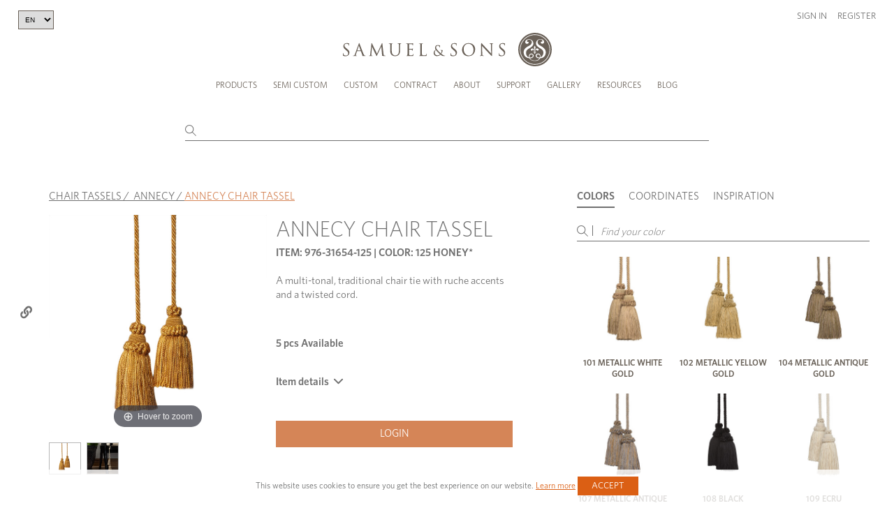

--- FILE ---
content_type: text/html; charset=UTF-8
request_url: https://samuelandsons.com/en/product/31654/125/annecy-chair-tassel/honey
body_size: 36072
content:
<!doctype html>
<html lang="en" >
<head>
    <!-- Google tag (gtag.js) -->
    <script async src="https://www.googletagmanager.com/gtag/js?id=G-TKD989TR66"></script>
    <script>
        window.dataLayer = window.dataLayer || [];
        function gtag(){dataLayer.push(arguments);}
        gtag('js', new Date());

        gtag('config', 'G-TKD989TR66');
    </script>
    <meta charset="UTF-8">
    <meta name="viewport" content="width=device-width, initial-scale=1.0, maximum-scale=1.0, user-scalable=no" />
    <meta name="csrf-token" content="hhw7pmsErvs7T3Q0wZ4sqyCE9xwfkp5nUFBZwXSf">
                    <meta property="og:image"
              content="https://samuelandsons.com/images/product-single-main/31654-125.jpg"/>
        <meta property="og:title" content="ANNECY CHAIR TASSEL"/>
        <meta property="og:type" content="product">
        <meta property="og:url" content="https://samuelandsons.com/en/product/31654/125/annecy-chair-tassel/honey"/>
        <head>
        <title>
            ANNECY CHAIR TASSEL
            -  HONEY* - Samuel and Sons
        </title>
    </head>
            <title>Samuel &amp; Sons Passementerie</title>
        <link rel="shortcut icon" type="image/x-icon" href="https://samuelandsons.com/images/favicon.ico"/>
    <link rel="icon" type="image/ico" href="https://samuelandsons.com/images/favicon.ico"/>
    <link media="all" type="text/css" rel="stylesheet" href="/css/style.css?v=20250905.00">
    <link media="all" type="text/css" rel="stylesheet" href="/css/recaptcha.css?v=20250905.00">
    <link media="all" type="text/css" rel="stylesheet" href="/js/fancybox/jquery.fancybox.css?v=20250905.00">
    <link media="all" type="text/css" rel="stylesheet" href="/js/supersized/supersized.css?v=20250905.00">
    <link media="all" type="text/css" rel="stylesheet" href="/js/supersized/theme/supersized.shutter.css?v=20250905.00">
    <link media="all" type="text/css" rel="stylesheet" href="/js/jquery-ui-1.11.4/jquery-ui.min.css?v=20250905.00">
    <link media="all" type="text/css" rel="stylesheet" href="/js/scroller/jquery.mCustomScrollbar.min.css?v=20250905.00">
    <link media="all" type="text/css" rel="stylesheet" href="/js/bxslider/jquery.bxslider.4.2.12.min.css">
    <link media="all" type="text/css" rel="stylesheet" href="/js/magiczoom/magiczoom.css?v=20250905.00">
    <link media="all" type="text/css" rel="stylesheet" href="/js/custom_form_elements/jcf.css?v=20250905.00">
    <link media="all" type="text/css" rel="stylesheet" href="/js/intro.js-2.9.3/introjs.min.css">
    <link rel="stylesheet" href="https://cdn.jsdelivr.net/npm/@fancyapps/ui@5.0/dist/fancybox/fancybox.css" />

                <link rel="stylesheet" href="/css/new-design/vendors/fancybox.css">

    <link href="/magiczoomplus/magiczoomplus.css" rel="stylesheet" type="text/css" media="screen"/>
    <style>
        iframe {
            width: 100% !important;
        }
    </style>

    <script src="/js/jquery-3.5.1.min.js"></script>
    <script src="/js/jquery-ui-1.11.4/jquery-ui.min.js"></script>
    <script src="/js/jquery.cycle2.min.js"></script>
    <script src="/js/jquery.cycle2.carousel.min.js"></script>
    <script src="/js/jquery.cycle2.video.min.js"></script>
    <script src="/js/fancybox/jquery.fancybox.pack.js"></script>
    <script src="/js/fancybox/helpers/jquery.fancybox-media.js"></script>
    <script src="/js/scroller/jquery.mCustomScrollbar.concat.min.js"></script>
    <script src="/js/bxslider/jquery.bxslider.4.2.12.min.js"></script>
    <script src="/js/magiczoom/magiczoom.js"></script>
    <script src="/js/custom_form_elements/jcf.js"></script>
    <script src="/js/custom_form_elements/jcf.checkbox.js"></script>
    <script src="/js/intro.js-2.9.3/intro.min.js"></script>
<!--
    <script src="/js/new-design/slick.min.js"></script>
    <script src="/js/new-design/main.js"></script>

-->



            <!-- Hotjar Tracking Code for https://samuelandsons.com/en/ -->
        <script>
            (function(h,o,t,j,a,r){
                h.hj=h.hj||function(){(h.hj.q=h.hj.q||[]).push(arguments)};
                h._hjSettings={hjid:3153937,hjsv:6};
                a=o.getElementsByTagName('head')[0];
                r=o.createElement('script');r.async=1;
                r.src=t+h._hjSettings.hjid+j+h._hjSettings.hjsv;
                a.appendChild(r);
            })(window,document,'https://static.hotjar.com/c/hotjar-','.js?sv=');
        </script>
    
    <script id='pixlee_script' src="https://assets.pixlee.com/assets/pixlee_events.js"></script>
    <script type="text/javascript">
        if (typeof Pixlee_Analytics !== 'undefined') {
            pixlee_analytics = new Pixlee_Analytics("2omYF80QrXXzpdGW8wlz");
        }
    </script>

    <script>
        function allow() {
            $.post('/en/ajax/consent', {}, function () {
                document.getElementsByClassName('cookies')[0].style.visibility = 'hidden';
            });
        }

        function setCookie(key, value, days) {
            var expires = new Date();
            expires.setTime(expires.getTime() + (days * 1 * 24 * 60 * 60 * 1000));
            document.cookie = key + '=' + value + ';expires=' + expires.toUTCString() + ';path=/;secure';
        }

        function setTourCookie(value, days) {
            var expires = new Date();
            expires.setTime(expires.getTime() + (days * 1 * 24 * 60 * 60 * 1000));
            document.cookie = 'tour' + '=' + value + ';expires=' + expires.toUTCString() + ';path=/;secure';
        }

        function getCookie(cname) {
            var name = cname + "=";
            var ca = document.cookie.split(';');
            for (var i = 0; i < ca.length; i++) {
                var c = ca[i];
                while (c.charAt(0) == ' ') {
                    c = c.substring(1);
                }
                if (c.indexOf(name) == 0) {
                    return c.substring(name.length, c.length);
                }
            }
            return "";
        }

        function updateQueryStringParameter(uri, key, value) {
            var re = new RegExp("([?&])" + key + "=.*?(&|$)", "i");
            var separator = uri.indexOf('?') !== -1 ? "&" : "?";
            if (uri.match(re)) {
                return uri.replace(re, '$1' + key + "=" + value + '$2');
            }
            else {
                return uri + separator + key + "=" + value;
            }
        }

        function takeTour() {
            setTourCookie(0, 365);
            window.location.href = '/en/'+'semicustom?tour=1';
        }

        function clearTour() {
            setTourCookie(1, 365);
        }

        function hideTour() {
            introJs().exit();
        }

        const queryString = window.location.search;
        const urlParams = new URLSearchParams(queryString);
        const tourUrl = urlParams.get('tour');

        $(document).on('click','.introjs-donebutton',function(){
            setTourCookie(1, 365);
        });

        if(!tourUrl) {
            setTourCookie(1, 365);
        }
    </script>

    </head>
<body >
<script>
    window.dataLayer = window.dataLayer || [];
    function gtag(){dataLayer.push(arguments);}
    gtag('js', new Date());

    gtag('config', 'G-TKD989TR66');
</script>
<!-- Google Tag Manager (noscript) -->
<noscript><iframe src="https://www.googletagmanager.com/ns.html?id=GTM-MTRPRQM"
                  height="0" width="0" style="display:none;visibility:hidden"></iframe></noscript>
<!-- End Google Tag Manager (noscript) -->
<!--[if (lt IE 9) & (!IEMobile)]><p class="upgrade-browser">You are using old browser version. Please upgrade it so you can fully experience Samuel &amp; Sons website.<br/> <a href="https://www.google.com/chrome/browser/desktop/" target="_blank">CLICK HERE TO UPGRADE BROWSER</a></p><![endif]-->
<a href=""></a>
<div id="header" v-cloak>
	<header id="n-header" class="n-header">
		<div class="app-banner">
			<div class="container">
				<a href="https://apps.apple.com/us/app/samuel-sons/id1608030997" target="_blank"
				   class="app-banner-logo-holder">
					<div class="logo-text">
						<strong>SAMUEL &amp; SONS APP</strong>
						<div>Open in the Apple App Store</div>
					</div>
				</a>
				<div class="app-banner-btn">
					<a href="https://apps.apple.com/us/app/samuel-sons/id1608030997" target="_blank" class="app-btn">OPEN</a>
				</div>
			</div>

		</div>

				<div class="header-inner">
			<div class="container">
				<div class="row header-wrap clearfix top-header"
				     style="display: block"> 
											<select class="header-language-dropdown">
							<option value="en" selected>EN</option>
							<option value="fr" >FR</option>
						</select>
					
					<div class="safari-message">
						It seems you are using Safari in private mode. Please note that some of the ordering functions won&#039;t be available in this mode. Thank you.
					</div>
					<a id="logo" href="/en/"></a>
					<a class="menu-button" href="javascript:void(0)"><span></span><span></span><span></span></a>
					<div class="mobile-user-header">
													<div class="user-links">
								<div class="link-item">
									<a href="#" data-fancybox data-src="#sign-in-popup"
									   class="open-popup1">Sign in</a>
								</div>
								<div class="link-item">
									<a href="/register">Register</a>
								</div>
							</div>
											</div>
				</div><!-- /row -->

				<div class="bottom-header nav-wrap">
					<div id="personal-wrap" class="text-right">
						<div id="personal">

															<div class="user-links desktop-user-header">
									<div class="link-item">
										<a href="#" data-fancybox data-src="#sign-in-popup"
										   class="open-popup1">Sign in</a>
									</div>
									<div class="link-item">
										<a href="/register">Register</a>
									</div>
								</div>
													</div><!-- /personal -->

					</div><!-- /lg-12 -->
					<div id="menu" class="col-xs-12 clearfix">

						<ul id="nav">
							<li class="first-lvl large-submenu-li"><a class="one"
							                                          href="/en/products">Products
									<em class="sprite ico-arrow-right"></em></a>
								<ul class="submenu large-submenu">
									<li class="visible-tablet"><a class="back-menu" href="javascript:void(0)"><em
													class="pull-left sprite ico-arrow-left"></em> Back to main menu
										</a>
									<li class="visible-tablet"><h4>Products</h4></li>
									<li>
										<a href="/en/products?type=Borders+%26+Braids>Borders/Tapes,Borders+%26+Braids>Gimps/Braids">
											<div class="img-holder">
												<img src="/images/navigation-thumb/tapes-nav.png"
												     alt="Borders & Braids">
											</div>
											Borders &amp; Braids 
										</a>
									</li>
									<li>
										<a href="/en/products?type=Fringes>Brush Fringe,Fringes>Bullion Fringe,Fringes>Fan Edge/Skirt Fringe/Chainette,Fringes>Glass/Novelty Fringe,Fringes>Tassel/Ball Fringe,Fringes>Wood Fringe">
											<div class="img-holder">
												<img src="/images/navigation-thumb/fringes-nav.png" alt="Fringes">
											</div>
											Fringes
										</a>
									</li>
									<li>
										<a href="/en/products?type=Tassels+%26+Embellishments>Chair Tassels,Tassels+%26+Embellishments>Holdbacks,Tassels+%26+Embellishments>Key Tassels,Tassels+%26+Embellishments>Rosettes/Tufts/Frogs,Tassels+%26+Embellishments>Tassel Tieback">
											<div class="img-holder">
												<img src="/images/navigation-thumb/tassels-nav.png" alt="Tassels">
											</div>
											Tassels
										</a>
									</li>
									<li>
										<a href="/en/products?type=Cords>Cord No Tape,Cords>Cord With Tape">
											<div class="img-holder">
												<img src="/images/navigation-thumb/cords-nav.png" alt="Cords">
											</div>
											Cords
										</a>
									</li>
									<li>
										<a href="/en/performance">
											<div class="img-holder">
												<img src="/images/navigation-thumb/performance-nav.jpg"
												     alt="Performance">
											</div>
											Performance
										</a>
									</li>
									<li>
										<a href="/en/essentials">
											<div class="img-holder">
												<img src="/images/navigation-thumb/essentials-nav.png" alt="essentials">
											</div>
											Essentials
										</a>
									</li>
									<li class="btns-col">
										<div class="img-holder">
											<a href="/en/products" class="newest-link">
												<span class="title-holder">All Trims</span>
											</a>
											<a href="/en/whats-new" class="btn-link">
												<span class="title-holder">Collections</span>
											</a>
											<a href="/en/shop-by-sample-book" class="btn-link">
												Sample books
											</a>
										</div>

									</li>

								</ul>
							</li>
							<li class="first-lvl scmenu"><a class="one" href="/en/semicustom"
							                                onclick="clearTour();">Semi Custom <em
											class="sprite ico-arrow-right"></em></a>
								<ul class="submenu">
									<li class="visible-tablet"><a class="back-menu" href="javascript:void(0)"><em
													class="pull-left sprite ico-arrow-left"></em> Back to main menu
										</a>
									<li class="visible-tablet"><h4>Semi Custom</h4></li>
									<li class="sc_new_project"><a href="/en/semicustom/select-style"
									                              onclick="clearTour();">Create a New Project</a>
									</li>
									<li><a href="/en/account/semicustom"
									       onclick="clearTour();">Continue an Existing Project</a></li>
																		<li><a href="/collection-brochures/Semicust/index.html"
									       target="_blank">About Semi Custom</a></li>
									<li><a href="https://www.youtube.com/embed/KNjzdqQQkzw?autoplay=1"
									       target="_blank">Semi Custom Video</a></li>
																		<li><a href="/en/faq#sc" class="last">FAQ</a></li>
																	</ul>
							</li>
							<li class="first-lvl"><a href="/en/custom-program">Custom <em
											class="sprite ico-arrow-right"></em></a>

									<ul class="submenu">
																				<li>
											<a href="/collection-brochures/Custom/" target="_blank">View Lookbook</a>
										</li>
									</ul>
							</li>
							<li><a href="/en/contract">Contract</a></li>
							<li class="first-lvl"><a class="one " href="javascript: void(0)"> About<em
											class="sprite ico-arrow-right"></em></a>
								<ul class="submenu">
									<li class="visible-tablet"><a class="back-menu" href="javascript:void(0)"><em
													class="pull-left sprite ico-arrow-left"></em> Back to main menu
										</a>
									<li class="visible-tablet"><h4>About</h4></li>
									<li><a class="one" href="/en/about-us">Our Company <em
													class="sprite ico-arrow-right"></em></a>
										<ul class="submenu">
											<li class="visible-tablet"><a class="back-menu"
											                              href="javascript:void(0)"><em
															class="pull-left sprite ico-arrow-left"></em> Back to Resources
												</a>
											<li class="visible-tablet"><h4>Our Company</h4></li>
											<li><a href="/en/about-us">Heritage</a></li>
											<li><a href="/en/jobs">Careers</a></li>
										</ul>
									</li>
									<li><a href="/en/designers"
									       onmouseover="javascript:void(0)">Design Team</a></li>
								</ul>
							</li>
							<li><a class="one" href="javascript: void(0)">Support <em
											class="sprite ico-arrow-right"></em></a>
								<ul class="submenu">
									<li class="visible-tablet"><a class="back-menu" href="javascript:void(0)"><em
													class="pull-left sprite ico-arrow-left"></em> Back to Resources
										</a>
									<li class="visible-tablet"><h4>Support</h4></li>
									<li><a href="/en/locations">Showrooms &amp; Locations</a></li>
									<li><a href="/en/download-forms">Client Forms</a></li>
									<li><a href="/en/faq">FAQ</a></li>
								</ul>
							</li>
							<li><a class="one" href="/en/gallery">Gallery <em
											class="sprite ico-arrow-right"></em></a>
								<ul class="submenu">
									<li class="visible-tablet"><a class="back-menu" href="javascript:void(0)"><em
													class="pull-left sprite ico-arrow-left"></em> Back to Resources
										</a>
									<li class="visible-tablet"><h4>Gallery</h4></li>
									<li><a href="/en/gallery">Inspiration</a></li>
									<li><a href="/en/advertisements">Ad Campaigns</a></li>
									<li><a href="/en/video-gallery">Video</a></li>
								</ul>
							</li>
							<li><a class="one" href="/en/brochures">Resources <em
											class="sprite ico-arrow-right"></em></a>
								<ul class="submenu">
									<li class="visible-tablet"><a class="back-menu" href="javascript:void(0)"><em
													class="pull-left sprite ico-arrow-left"></em> Back to Resources
										</a>
									<li class="visible-tablet"><h4>Resources</h4></li>
									<li><a href="/en/brochures">Lookbooks</a></li>
									<li><a href="/collection-brochures/Source" target="_blank">Source book </a></li>
									<li><a href="/en/education">Education Platform</a></li>
								</ul>
							</li>
															<li id="nav-blog"><a href="/en/blog"
								                     onmouseover="javascript:void(0)">Blog</a></li>
													</ul>
					</div>
				</div>
			</div>
			<div v-if="!isProductsPage" class="n-header-search">
				<div class="n-container">
					<div class="search-wrap">
						<input type="text"
						       v-model="query"
						       @input="input"
						       @focus="showDrop"
						       @blur="hideDropdown"
						       @keyup.enter="onEnter"
						       autocomplete="off"
						       class="keywords"
						>
						<div class="search-icon">
							<svg xmlns="http://www.w3.org/2000/svg" width="15.565" height="15.565"
							     viewBox="0 0 15.565 15.565">
								<g transform="translate(0.5 0.5)">
									<path d="M15.563,10.032A5.532,5.532,0,1,1,10.032,4.5a5.532,5.532,0,0,1,5.532,5.532Z"
									      transform="translate(-4.5 -4.5)" fill="none" stroke="currentColor"
									      stroke-linecap="round" stroke-linejoin="round" stroke-width="1"/>
									<path d="M29.895,29.895l-4.92-4.92" transform="translate(-15.537 -15.537)"
									      fill="none" stroke="currentColor" stroke-linecap="round"
									      stroke-linejoin="round" stroke-width="1"/>
								</g>
							</svg>
						</div>
						<div v-show="showDropdown" class="n-header-search-results">
							<div v-if="items.length > 0">
								<a @click="onEnter" v-if="totalItemsCount > 10" class="search-product" style="cursor: pointer">
									<div class="s-title-product" style="text-align: right">
										<p>Show all results</p>
									</div>
								</a>
								<a v-for="item in items" :key="item.objectID" :href="getUrl(item)"
								   class="search-product">
									<div class="s-img-product">
										<img :src="item.image" alt="">
									</div>
									<div class="s-title-product">
										<b v-if="item.itemCatAlpha === 'SC'">Semi custom:</b>
										<p>{{ item.name }}</p>
										<p>{{ item.longItemNo }} {{ item.varSalesDescription2 }}</p>
									</div>
								</a>
							</div>
							<div v-else>
								<h3 v-if="!loading">Your search found no results</h3>
							</div>
						</div>
					</div>
				</div>
			</div>
		</div>
	</header>

	<!-- sign in popup -->
	<div id="sign-in-popup" class="white-popup form-popup">
		
		<form method="post" action="/en/login" class="form-wrap" @submit.prevent="login"
		      id="popup-login-form">
			<div v-if="errors.items.length > 0" v-for="error in errors" class="error-message"
			     style="color: red; margin-bottom: 10px;">
				<span v-if="Array.isArray(error.msg) && error.msg.length > 0">
				  {{ error.msg[0] }}
				</span>
				<span v-else-if="typeof error.msg === 'string' && error.msg.length > 0">
				  {{ error.msg }} Please reload the page and try again.
				</span>
			</div>
			<input type="hidden" name="_token" value="hhw7pmsErvs7T3Q0wZ4sqyCE9xwfkp5nUFBZwXSf">			<div class="input-holder">
				<label for="signInEmail">Email:</label>
				<input class="text-input" type="email" id="signInEmail" name="email">
			</div>
			<div class="input-holder">
				<label for="signInPassword">Password:</label>
				<input class="text-input" type="password" id="signInPassword" name="password">
			</div>
			<div class="button-holder-two-cols">
				<div class="checkbox-holder">
					<div class="custom-checkbox">
						<input type="checkbox" id="keepMeLoggedIn" name="keepMeLogged">
						<label for="keepMeLoggedIn">Keep me logged in</label>
					</div>
				</div>
				<div>
					<input type="submit" value="Login" class="btn no-hover-btn">
				</div>
			</div>
		</form>
		<div class="popup-footer">
			<div class="footer-col">
				<p><a href="/en/register">Create an Online Account</a></p>
				<p><i>You must be a Samuel &amp; Sons account holder</i></p>
			</div>
			<div class="footer-col">
				<p><a href="/en/reset-password" data-fancybox data-src="#recover-password-popup"
				      class="open-popup1">Forgot your password?</a></p>
			</div>
		</div>
	</div>
	<!-- end sign in popup -->

	<!-- recover password popup -->
	<div id="recover-password-popup" class="white-popup form-popup">
		<form class="form-wrap" @submit.prevent="recoverPassword" id="popup-recover-form">
			<h3>RECOVER YOUR PASSWORD</h3>
			<div class="input-holder">
				<label for="signInEmailRecover">Email:</label>
				<input
						v-model="emailRecover"
						class="text-input"
						type="email"
						id="signInEmailRecover"
						required
				>
			</div>
			<div v-if="errors.items.length > 0 && errors.items[0].scope === 'reset'" class="error-message"
			     style="color: red;">{{errors.items[0].msg.email[0]}}
			</div>
			<div v-if="successMessage" class="success-message">{{ successMessage }}</div>
			<div class="text-right">
				<input type="submit" value="SEND" class="btn">
			</div>
		</form>
	</div>
	<!-- end recover password popup -->
</div>

<style>
    ul {
        list-style-type: none;
    }

    .more-btn {
        margin-top: 5px;
    }

    small {
        font-size: 10px;
    }

    .item-box img {
        margin-bottom: 10px;
    }

    .clear-all-tags {
        font-size: 1.167rem;
        text-decoration: underline;
        color: #4a4a4a;
        cursor: pointer;
        font-weight: 400;
        line-height: 1.5;
        margin-top: 15px;
    }

    .semibold {
        font-weight: 600 !important;
        text-decoration: none;
        text-transform: uppercase;
        font-size: 13px;
        color: #707070;
    }
</style>

<script src="/js/app.js"></script>
<script>
    axios.defaults.headers.common['X-CSRF-TOKEN'] = document.querySelector('meta[name="csrf-token"]').getAttribute('content')

    const appp = new window.vue({
        el: '#header',
        data: {
            loggedIn: false,
            indexName: 'item_vars',
            collectionIndexName: 'collections',
            articleIndexName: 'articles',
            lang: 'en',
            langOptions: [
                {text: 'EN', value: 'en'},
                {text: 'FR', value: 'fr'},
            ],
            index: 'item_vars',
            isProductsPage: false,
            mainSearch: '',
            query: '',
            showDropdown: false,
            items: [],
            totalItemsCount: 0,
            loading: true,
            emailRecover: '',
            successMessage: '',
	        exact: ''
        },
        methods: {
            input: _.debounce(function () {
                if (this.query.length > 2) {
                    this.loading = true
                    axios.post('/api/algolia/search', {
                        query: this.query,
                        index: this.index,
                        offset: 0,
                        length: 10,
                        distinct: false,
                        attributesToRetrieve: ['name', 'image', 'itemCatAlpha', 'itemNo', 'colorCode']
                    }).then((response) => {
                        this.items = response.data.searchResults.hits
	                    this.totalItemsCount = response.data.searchResults.nbHits
	                    this.exact = response.data.searchResults.exact
                        this.loading = false
                    })
                } else {
                    this.items = []
                }
                this.showDrop()
            }, 300),
            itemsLang(items) {
                return items.map(function (item) {
                    return item.en
                })
            },
            hideDropdown() {
                setTimeout(() => this.showDropdown = false, 200)
            },
            showDrop() {
                this.showDropdown = this.query.length > 2;

                if (this.isProductsPage) {
                    const coordinatesTab = document.querySelector('[data-tab="coordinatesTab"]');
                    if (coordinatesTab) {
                        const mouseOverEvent = new Event('mouseover', { bubbles: true });
                        coordinatesTab.dispatchEvent(mouseOverEvent);
                    }
                }
            },
            onEnter() {
                if (this.items.length === 0) {
                    return
                }
                let query = this.query
                let baseUrl = `${window.location.protocol}//${window.location.host}/${this.lang}`;
                let newUrl = `${baseUrl}/products?query=${query}`

                const sc = ['93', '95', '97']
                if (sc.includes(query.substr(0, 2)) && query.length === 5 || query.substr(0, 3) === 'SC-') {
                    if (query.substr(0, 2) === 'SC') {
                        query = query.substr(3)
                    }
                    const semicustomItem = `95${query.substr(2)}`
                    newUrl = `${baseUrl}/semicustom/item-${semicustomItem}/select-fiber`
                } else {
                    if (this.exact === 'itemNo' || this.exact === 'longItemNo') {
                        newUrl = `${baseUrl}/product/${this.items[0]['itemNo']}`
                        window.open(newUrl, "_self")
                    } else if (this.exact === 'item' || this.exact === 'longItemNoAlpha' || this.exact === 'longItemNoNumber') {
                        newUrl = `${baseUrl}/product/${this.items[0]['itemNo']}/${this.items[0]['colorCode']}`
                        window.open(newUrl, "_self")
                    }
                }
                window.open(newUrl, "_self")
            },
            getUrl(item) {
                url = ''
                if (item.itemCatAlpha !== 'SC') {
                    url = `/product/${item.itemNo}/${item.colorCode}`
                } else {
                    const semicustomItem = `95${item.itemNo.substr(2)}`
                    url = `/semicustom/item-${semicustomItem}/select-fiber`
                }

                return url
            },
            langChange() {
                setCookie('language', this.lang, 3600);
                let segments = window.location.href.split('/');
                segments.splice(3, 1, this.lang);
                window.location.href = segments.join('/').split("?")[0];
            },
            login() {
                this.errors.clear()
                this.loading = true

                const email = document.getElementById('signInEmail').value
                const password = document.getElementById('signInPassword').value
                const keepMeLogged = document.getElementById('keepMeLoggedIn').checked

                axios.post('/en/ajax/login', {
                    email: email,
                    password: password,
                    keepMeLogged: keepMeLogged
                })
                    .then(response => {
                        this.loading = false
                        if (response.data.success) {
                            window.location.reload();
                        } else {
                            this.errors.add({
                                scope: 'general',
                                field: 'e',
                                msg: response.data.message,
                            })
                        }
                    })
                    .catch(error => {
                        this.loading = false
                        if (error.response && error.response.data && error.response.data.errors) {
                            if (error.response.data.errors.email) {
                                this.errors.add({
                                    scope: 'general',
                                    field: 'e',
                                    msg: error.response.data.errors.email,
                                })
                            }
                            if (error.response.data.errors.password) {
                                this.errors.add({
                                    scope: 'general',
                                    field: 'e',
                                    msg: error.response.data.errors.password,
                                })
                            }

                        } else {
                            this.errors.add({
                                scope: 'general',
                                field: 'e',
                                msg: error.response?.data?.message,
                            })
                        }
                    });
            },
            recoverPassword() {
                this.errors.clear()
                this.loading = true
                this.successMessage = ''

                axios.post('/en/ajax/recover-password', {
                    email: this.emailRecover,
                    lang: 'en',
                })
                    .then((response) => {
                        this.loading = false
                        this.successMessage = response.data.message
                        this.emailRecover = ''
                    })
                    .catch((error) => {
                        this.loading = false
                        if (error.response && error.response.status === 422) {
                            this.errors.add({
                                scope: 'reset',
                                field: 'e',
                                msg: error.response.data.errors,
                            })
                        } else {
                            console.error('Unexpected error:', error)
                        }
                    });
            },
        }
    });
</script>

<script>
    $(document).ready(function () {
		        $('#keywordsx').focus();
		
		
			function loadCart() {
				$.ajax({
					type: "POST",
					url: '/en/ajax/cart-get-count-header',
					data: {}
				}).catch((error) => {
					alert(error);
				}).then(json => {
					$('#productca').html( json.count );
					$('#productcaRegItems').html(json.countRegItems);
					$('#semicustomca').html(json.countSemiItems);
					$('#bookca').html(json.countBItems);
				})
			}
		});
</script>
    <div id="app" class="page-wrap" v-cloak>
        <section class="product-section">
            <div class="n-container">
                <div v-if="loggedIn" class="product-bag-header product-shopping-bag-header">
                    <div class="title-holder">
                        <h2>
                            <span>Shopping bag (<span id="shopping-bag-qty"></span>)</span>
                            <svg xmlns="http://www.w3.org/2000/svg" width="12.916" height="14.24" viewBox="0 0 12.916 14.24">
                                <g transform="translate(0.5 0.5)">
                                    <path id="Path_47" data-name="Path 47"
                                          d="M6.486,3,4.5,5.648v9.268A1.324,1.324,0,0,0,5.824,16.24h9.268a1.324,1.324,0,0,0,1.324-1.324V5.648L14.43,3Z"
                                          transform="translate(-4.5 -3)" fill="none" stroke="currentColor"
                                          stroke-linecap="round" stroke-linejoin="round" stroke-width="1"/>
                                    <path d="M4.5,9H16.416" transform="translate(-4.5 -6.352)" fill="none"
                                          stroke="currentColor" stroke-linecap="round" stroke-linejoin="round"
                                          stroke-width="1"/>
                                    <path d="M17.3,15A2.648,2.648,0,1,1,12,15" transform="translate(-8.69 -9.704)"
                                          fill="none" stroke="currentColor" stroke-linecap="round"
                                          stroke-linejoin="round" stroke-width="1"/>
                                </g>
                            </svg>
                        </h2>
                    </div>
                    <div class="product-bag-content">
                        <div class="left-col">
                            <img :src="`${itemVar.image}`" alt="">
                        </div>
                        <div class="right-col">
                            <h3>{{ item.description }}</h3>
                            <span class="sku">{{ item.itemCatAlpha }}-{{ item.itemNo }}</span>
                            <div class="desc">
                                color: {{ itemVar.varSalesDescription2 }}<br>
                                {{ itemPrice?.itemVarUOM }}: {{ qty }}<br>
                                <span v-if="showRoundedInCart()">QTY is rounded in the cart</span>
                            </div>
                        </div>
                    </div>
                </div>

                <div v-if="loggedIn" class="product-bag-header product-sample-bag-header">
                    <div class="title-holder">
                        <h2>
                            <span>Sample bag (<span id="sample-bag-qty"></span>)</span>
                            <svg xmlns="http://www.w3.org/2000/svg" width="12.916" height="14.24" viewBox="0 0 12.916 14.24">
                                <g transform="translate(0.5 0.5)">
                                    <path id="Path_47" data-name="Path 47"
                                          d="M6.486,3,4.5,5.648v9.268A1.324,1.324,0,0,0,5.824,16.24h9.268a1.324,1.324,0,0,0,1.324-1.324V5.648L14.43,3Z"
                                          transform="translate(-4.5 -3)" fill="none" stroke="currentColor"
                                          stroke-linecap="round" stroke-linejoin="round" stroke-width="1"/>
                                    <path d="M4.5,9H16.416" transform="translate(-4.5 -6.352)" fill="none"
                                          stroke="currentColor" stroke-linecap="round" stroke-linejoin="round"
                                          stroke-width="1"/>
                                    <path d="M17.3,15A2.648,2.648,0,1,1,12,15" transform="translate(-8.69 -9.704)"
                                          fill="none" stroke="currentColor" stroke-linecap="round"
                                          stroke-linejoin="round" stroke-width="1"/>
                                </g>
                            </svg>

                        </h2>
                    </div>
                    <div class="product-bag-content">
                        <div class="left-col">
                            <img :src="productImage(item.itemNo, addToSampleBagItem.colorCode)" alt="">
                        </div>
                        <div class="right-col">
                            <h3>{{ item.description }}</h3>
                            <span class="sku">{{ item.itemCatAlpha }}-{{ item.itemNo }}</span>
                            <div class="desc">
                                color: {{ addToSampleBagItem.varSalesDescription2 }}<br>
                                {{ itemPrice?.itemVarUOM }}: {{ qty }}
                            </div>
                        </div>
                    </div>
                </div>
                <div class="product-section-wrap">
                    <div class="breadcrumbs">
                        <span><a href="/en/products?type=Tassels%3EChair+Tassels">CHAIR TASSELS</a></span>&nbsp;/&nbsp;
                        <span><a href="/en/products?collection=Annecy">ANNECY</a></span>&nbsp;/&nbsp;<span
                                class="curr_page">ANNECY CHAIR TASSEL</span>
                    </div>

                    <div class="product-gallery-holder">
                        <div class="product-large-gallery-wrap">
                            <div class="product-large-gallery">
                                <div>
                                    <a id="zoom" rel="zoom-width:377px;zoom-height:377px;hint: false;zoom-position: inner;" :href="`/images/product-single-main-zoom/${this.item.itemNo}-${this.itemVar.colorCode}.jpg`" title='' class="MagicZoom">
                                        <img class="main-product-image" style="position: relative" :src="`/images/product-single-main/${this.item.itemNo}-${this.itemVar.colorCode}.jpg`" alt="CHAIR TASSELS - ANNECY CHAIR TASSEL - 125"/>
                                    </a>
                                </div>
                                <div v-for="productImage in productImages">
                                    <a id="zoom" rel="zoom-width:377px;zoom-height:377px;hint: false;zoom-position: inner;" :href="`/images/product-single-main-zoom/${productImage.galleryfile?.image}`" title='' class="MagicZoom">
                                        <img v-if="productImage.galleryfile" style="position: relative" :src=`/images/product-single-main/${productImage.galleryfile?.image}` alt="">
                                    </a>
                                </div>
                            </div>
                            <div v-if="loggedIn" class="add-to-fav">
                                <a :class="currentItemIsFavorite ? 'active' : ''" @click.prevent="addToWishlist(item)"
                                   href="#" class="add-to-fav-link">
                                    <svg xmlns="http://www.w3.org/2000/svg" width="23.859" height="21.003"
                                         viewBox="0 0 23.859 21.003">
                                        <path id="Icon_awesome-heart" data-name="Icon awesome-heart"
                                              d="M20.638,3.615a6.1,6.1,0,0,0-8.33.607l-.879.906-.879-.906a6.1,6.1,0,0,0-8.33-.607A6.41,6.41,0,0,0,1.776,12.9l8.638,8.919a1.4,1.4,0,0,0,2.022,0L21.075,12.9a6.406,6.406,0,0,0-.437-9.281Z"
                                              transform="translate(0.502 -1.745)" fill="none" stroke="currentColor"
                                              stroke-width="1"/>
                                    </svg>
                                </a>
                            </div>
                        </div>
                        <div class="product-large-gallery-thumbs">
                            <div>
                                <img :src="mainProductImage()" alt="">
                            </div>
                            <div v-for="productImage in productImages">
                                <img v-if="productImage.galleryfile" :src=`/images/gallery-product/${productImage.galleryfile?.image}` alt="">
                            </div>
                        </div>
                        <div class="product-sidebar-buttons-holder">
                            <div v-if="loggedIn && ! isCustomer" class="btn-item">
                                <a @click.prevent="setAsDefault(itemVar.itemNo, itemVar.varCode)" href="#">
                                    <svg xmlns="http://www.w3.org/2000/svg" width="18" height="18" viewBox="0 0 17.5 17.5">
                                        <g transform="translate(-3.375 -3.375)">
                                            <path d="M17.659,13.191l-.594-.923a.113.113,0,0,0-.094-.061h0a.109.109,0,0,0-.094.061l-4.115,6.27-1.5-2.265a.1.1,0,0,0-.189,0l-.6.908a.281.281,0,0,0,0,.291l1.889,2.857a.55.55,0,0,0,.395.291c.179,0,.334-.2.391-.281h0l4.509-6.857A.306.306,0,0,0,17.659,13.191Z"
                                                  transform="translate(-1.937 -4.286)" :fill="isDefault ? 'green' : 'currentColor'"/>
                                            <path d="M12.125,4.553A7.569,7.569,0,1,1,6.77,6.77a7.522,7.522,0,0,1,5.355-2.217m0-1.178a8.75,8.75,0,1,0,8.75,8.75,8.749,8.749,0,0,0-8.75-8.75Z"
                                                  :fill="isDefault ? 'green' : 'currentColor'"/>
                                        </g>
                                    </svg>
                                </a>
                            </div>
                            <div v-if="loggedIn && ! isCustomer" class="btn-item">
                                <a @click.prevent="setAsTrending(itemVar.itemNo, itemVar.varCode)" href="#">
                                    <svg xmlns="http://www.w3.org/2000/svg" width="12" height="18.5" viewBox="0 0 10.938 17.5">
                                        <path d="M9.3,0H1.641A1.641,1.641,0,0,0,0,1.641V15.859A1.641,1.641,0,0,0,1.641,17.5H9.3a1.641,1.641,0,0,0,1.641-1.641V1.641A1.641,1.641,0,0,0,9.3,0ZM5.469,16.406a1.094,1.094,0,1,1,1.094-1.094A1.093,1.093,0,0,1,5.469,16.406ZM9.3,12.715a.411.411,0,0,1-.41.41H2.051a.411.411,0,0,1-.41-.41V2.051a.411.411,0,0,1,.41-.41H8.887a.411.411,0,0,1,.41.41Z"
                                              fill="currentColor"/>
                                    </svg>

                                </a>
                            </div>
                            <div class="btn-item">
                                <a @click.prevent="showShareByEmail"  href="">
                                    <svg xmlns="http://www.w3.org/2000/svg" width="17.5" height="18.5" viewBox="0 0 17.5 17.5">
                                        <path d="M11.163,6.337a5.193,5.193,0,0,1,.012,7.335l-.012.013-2.3,2.3A5.2,5.2,0,0,1,1.519,8.633L2.788,7.365a.546.546,0,0,1,.933.363,6.3,6.3,0,0,0,.331,1.8.55.55,0,0,1-.129.568l-.447.447a2.461,2.461,0,1,0,3.458,3.5l2.3-2.3a2.46,2.46,0,0,0,0-3.481,2.56,2.56,0,0,0-.353-.293.548.548,0,0,1-.237-.431,1.361,1.361,0,0,1,.4-1.019l.72-.72a.549.549,0,0,1,.7-.059,5.212,5.212,0,0,1,.7.588Zm4.817-4.817a5.2,5.2,0,0,0-7.347,0l-2.3,2.3-.012.013a5.2,5.2,0,0,0,.714,7.922.549.549,0,0,0,.7-.059l.72-.72a1.361,1.361,0,0,0,.4-1.019.548.548,0,0,0-.237-.431A2.56,2.56,0,0,1,8.27,9.23a2.46,2.46,0,0,1,0-3.481l2.3-2.3a2.461,2.461,0,1,1,3.458,3.5l-.447.447a.55.55,0,0,0-.129.568,6.3,6.3,0,0,1,.331,1.8.546.546,0,0,0,.933.363l1.268-1.268a5.2,5.2,0,0,0,0-7.347Z"
                                              transform="translate(0 0)" fill="currentColor"/>
                                    </svg>

                                </a>
                            </div>
                            <div v-if="loggedIn" class="btn-item">
                                <a @click.prevent="showPrint" href="#">
                                    <svg xmlns="http://www.w3.org/2000/svg" width="19.5" height="18.5" viewBox="0 0 18.5 18.5">
                                        <g transform="translate(-2.5 -2.5)">
                                            <path d="M9,9.125V3H19.5V9.125" transform="translate(-2.5)" fill="none"
                                                  stroke="currentColor" stroke-linecap="round" stroke-linejoin="round"
                                                  stroke-width="1"/>
                                            <path id="Path_11" data-name="Path 11"
                                                  d="M6.5,21.375H4.75A1.75,1.75,0,0,1,3,19.625V15.25A1.75,1.75,0,0,1,4.75,13.5h14a1.75,1.75,0,0,1,1.75,1.75v4.375a1.75,1.75,0,0,1-1.75,1.75H17"
                                                  transform="translate(0 -4.375)" fill="none" stroke="currentColor"
                                                  stroke-linecap="round" stroke-linejoin="round" stroke-width="1"/>
                                            <path d="M9,21H19.5v7H9Z" transform="translate(-2.5 -7.5)" fill="none"
                                                  stroke="currentColor" stroke-linecap="round" stroke-linejoin="round"
                                                  stroke-width="1"/>
                                        </g>
                                    </svg>
                                </a>
                            </div>
                        </div>
                    </div>

                    <div class="single-product-text-holder">
                        <h1>ANNECY CHAIR TASSEL</h1>
                        <span class="sku">ITEM: 976-31654-125 | COLOR: 125 HONEY*</span>
                        <div class="prod-desc">
                            <p>{{ itemDescription }}</p>
                        </div>
                        <div class="product-label">
                                                    </div>
                        <div class="two-cols-wrap">
                            <div class="col-item">
                                <strong>5 pcs Available</strong><br>
                                                            </div>
                            <div class="col-item">
                                <strong>
                                                                                                        </strong>
                            </div>
                            <div class="full-col">
                                
                                                            </div>
                        </div>
                        <div class="two-cols-wrap">
                            <div class="col-item link-holder">
                                                            </div>
                            <div class="col-item title-holder open-item-details">
                                <h3>Item details</h3>
                                <svg xmlns="http://www.w3.org/2000/svg" width="4.742" height="8.295" viewBox="0 0 4.742 8.295"><path d="M1.43,4.146,4.568,1.01a.593.593,0,0,0-.84-.837L.173,3.727a.592.592,0,0,0-.017.817L3.726,8.122a.593.593,0,0,0,.84-.837Z" transform="translate(4.742 8.295) rotate(180)" fill="currentColor"></path></svg>
                            </div>
                            <div class="item-details">
                                <p>
                                    <strong>Category:</strong> <a href="/en/products?type=Tassels+%26+Embellishments%3EChair+Tassels">CHAIR TASSELS</a>
                                    <br>
                                    <strong>Fiber Content:</strong> 83% VISCOSE; 15% WOOD; 2% COTTON<br>
                                    <strong>Collection:</strong> <a href="/en/collection/annecy">ANNECY</a>
                                    <br>
                                                                            <strong>Book:</strong>
                                                                                                                                    <a href="/en/sample-book/essentials-annecy-iii-fan-deck">ESSENTIALS: ANNECY III FAN DECK</a>
                                                <br>
                                                                                                                                                            <strong>Collaboration:</strong> <a href="/en/products?designer=Samuel+%26+Sons">SAMUEL &amp; SONS</a><br>
                                    <strong>Dimensions:</strong> Length: 33&quot; (84 cm)<br>
                                    <span v-if="isAdmin || isShowroom">
										<strong>Country of Origin:</strong> FR<br>
									</span>
                                    <span v-if="isAdmin">
										<strong>Tariff Number:</strong> 6307904020
									</span>
                                </p>
                            </div>
                        </div>
                        <div v-if="loggedIn">
                            <div v-if="isBlockedForShowroom" class="wrap">
                                <p>
                                    This item is not available in your region
                                </p>
                            </div>
                            <div v-else class="btns-holder">
                                <div class="btn-with-input">
                                    <div class="btns-col">
                                        <button v-if="canBeSampled"
                                                @click.prevent="addToSampleBag(itemVar.itemNo, itemVar.varCode, sampleQty, itemVar)"
                                                class="btn no-hover-btn add-to-sample-bag-btn">Add to sample bag
                                        </button>
                                    </div>
                                    <div class="input-col" >
                                        <div>
                                            <input v-if="canBeSampled" class="top-input" v-model="sampleQty" type="number" min="1" max="2" step="1">
                                        </div>
                                    </div>
                                </div>
                                                                <div class="btn-with-input">

                                    <div class="btns-col">
                                        <button v-if="allowToBagCart" @click.prevent="addToShoppingBag(itemVar.itemNo, itemVar.varCode, qty)"
                                                class="btn outline-btn no-hover-outline-btn add-to-shopping-bag-btn">
                                            Order/reserve</button>
                                    </div>
                                                                    </div>
                            </div>
                            <div v-if="!isBlockedForShowroom" class="wrap">
                                                                    <div>
                                        Please contact Customer Service at <a href="tel:+12127048000">(212) 704-8000</a>, or email us at <a href="mailto:cs@samuelandsons.com">cs@samuelandsons.com</a> to order products.
                                    </div>
                                                            </div><!-- wrap -->
                        </div>
                        <div v-else class="btns-holder">
                            <button @click.prevent="logIn"
                                    class="btn no-hover-btn">Login</button>
                        </div>

                        <div v-if="loggedIn" class="shipping-calculator-link">
                            <div class="inline-block">
                                <a href="#" class="link-with-icon-front">
                                    <span class="link-img">
                                        <svg xmlns="http://www.w3.org/2000/svg" width="8.894" height="12.5"
                                             viewBox="0 0 8.894 12.5">
                                            <path d="M15.526,3.375H8.555a.961.961,0,0,0-.962.962V14.913a.961.961,0,0,0,.962.962h6.971a.961.961,0,0,0,.962-.962V4.337A.961.961,0,0,0,15.526,3.375Zm-.361,8.173v2.4a.719.719,0,0,1-.721.721h0a.719.719,0,0,1-.721-.721v-2.4a.719.719,0,0,1,.721-.721h0A.719.719,0,0,1,15.166,11.548Zm0-2.4h0a.719.719,0,0,1-.721.721h0a.719.719,0,0,1-.721-.721h0a.719.719,0,0,1,.721-.721h0A.719.719,0,0,1,15.166,9.144Zm-2.4,4.808h0a.719.719,0,0,1-.721.721h0a.719.719,0,0,1-.721-.721h0a.719.719,0,0,1,.721-.721h0A.719.719,0,0,1,12.762,13.952Zm0-2.4h0a.719.719,0,0,1-.721.721h0a.719.719,0,0,1-.721-.721h0a.719.719,0,0,1,.721-.721h0A.719.719,0,0,1,12.762,11.548Zm0-2.4h0a.719.719,0,0,1-.721.721h0a.719.719,0,0,1-.721-.721h0a.719.719,0,0,1,.721-.721h0A.719.719,0,0,1,12.762,9.144Zm-2.4,4.808h0a.719.719,0,0,1-.721.721h0a.719.719,0,0,1-.721-.721h0a.719.719,0,0,1,.721-.721h0A.719.719,0,0,1,10.358,13.952Zm0-2.4h0a.719.719,0,0,1-.721.721h0a.719.719,0,0,1-.721-.721h0a.719.719,0,0,1,.721-.721h0A.719.719,0,0,1,10.358,11.548Zm0-2.4h0a.719.719,0,0,1-.721.721h0a.719.719,0,0,1-.721-.721h0a.719.719,0,0,1,.721-.721h0A.719.719,0,0,1,10.358,9.144ZM8.916,6.74V5.3A.482.482,0,0,1,9.4,4.817h5.288a.482.482,0,0,1,.481.481V6.74a.482.482,0,0,1-.481.481H9.4A.482.482,0,0,1,8.916,6.74Z"
                                                  transform="translate(-7.594 -3.375)" fill="currentColor"/>
                                        </svg>
                                    </span>
                                                            </div>
                                                </div>
                    </div>
                </div>
                <div class="product-sidebar-wrap">
                    <div class="js-filter-tab-wrap filter-tab-wrap">
                        <ul class="no-style tab-links">
                            <li v-show="showColorsTab">
                                <a @click.prevent="activeTab = 'colorsTab'"
                                   href="#"
                                   data-tab="colorsTab"
                                   :class="activeTab === 'colorsTab' ? 'active' : ''"
                                   title="Colors"
                                >
                                    Colors
                                </a>
                            </li>
                            <li v-show="coordinates.length > 0">
                                <a @click.prevent="activeTab = 'coordinatesTab'"
                                   href="#"
                                   data-tab="coordinatesTab"
                                   :class="activeTab === 'coordinatesTab' ? 'active' : ''"
                                   title="Coordinates"
                                >
                                    Coordinates
                                </a>
                            </li>
                            <li>
                                <a @click.prevent="activeTab = 'inspirationTab'"
                                   href="#"
                                   data-tab="inspirationTab"
                                   :class="activeTab === 'inspirationTab' ? 'active' : ''"
                                   title="Inspiration"
                                >
                                    Inspiration
                                </a>
                            </li>
                        </ul>
                        <div>
                            <div id="coordinatesTab" class="filter-tab"
                                 :class="activeTab === 'coordinatesTab' ? 'active' : ''">
                                <div class="colors-tab-wrap">
                                    <div v-for="item in coordinates" class="box-item">
                                        <a :href="`/${lang}/product/${item.itemNo}/${item.colorCode}`">
                                            <div class="img-holder">
                                                <img :src="item.image" alt="">
                                                <div v-if="loggedIn" class="fav-link-holder">
                                                    <a :class="isFavoriteCoordinates(item) ? 'active' : ''" @click.prevent="addToWishlist(item)"
                                                       href="#"  class="fav-link">
                                                        <svg xmlns="http://www.w3.org/2000/svg" width="18.145"
                                                             height="16.002" viewBox="0 0 18.145 16.002">
                                                            <path d="M15.478,3.273a4.579,4.579,0,0,0-6.248.455l-.66.68-.66-.68a4.578,4.578,0,0,0-6.248-.455,4.808,4.808,0,0,0-.331,6.961l6.479,6.69a1.05,1.05,0,0,0,1.517,0l6.479-6.69a4.8,4.8,0,0,0-.328-6.961Z"
                                                                  transform="translate(0.502 -1.746)" fill="none"
                                                                  stroke="currentColor" stroke-width="1"></path>
                                                        </svg>
                                                    </a>
                                                </div>

                                            </div>
                                            <h4>{{ item.name }}</h4>
                                            <span class="sky">{{ item.longItemNo }}-{{ item.varSalesDescription2 }}</span>
                                        </a>

                                        <div v-if="canBeSampled && loggedIn && !isBlockedForShowroom">
                                            <a @click.prevent="addToSampleBag(item.itemNo, item.varCode, 1, item)" href="#"
                                               class="btn outline-btn">Add Sample</a>
                                        </div>
                                    </div>
                                </div>
                            </div>
                            <div id="colorsTab" class="filter-tab" :class="activeTab === 'colorsTab' ? 'active' : ''">
                                <div class="search-tab-holder">
                                    <div class="search-wrap">
                                        <input v-model="colorSearchString" @keyup="filterColors()" type="search"
                                               placeholder="Find your color">
                                        <div class="icon-holder">
                                            <svg xmlns="http://www.w3.org/2000/svg" width="15.565" height="15.565"
                                                 viewBox="0 0 15.565 15.565">
                                                <g transform="translate(0.5 0.5)">
                                                    <path d="M15.563,10.032A5.532,5.532,0,1,1,10.032,4.5a5.532,5.532,0,0,1,5.532,5.532Z"
                                                          transform="translate(-4.5 -4.5)" fill="none"
                                                          stroke="currentColor" stroke-linecap="round"
                                                          stroke-linejoin="round" stroke-width="1"/>
                                                    <path d="M29.895,29.895l-4.92-4.92"
                                                          transform="translate(-15.537 -15.537)" fill="none"
                                                          stroke="currentColor" stroke-linecap="round"
                                                          stroke-linejoin="round" stroke-width="1"/>
                                                </g>
                                            </svg>
                                        </div>
                                    </div>
                                </div>
                                <div class="colors-tab-wrap">
                                    <div v-for="iv in filteredItemVars" class="box-item">
                                        <div class="img-holder">
                                            <a :href="singlePageUrl(iv)" class="img-link">
                                                <img :src="productImage(item.itemNo, iv.colorCode)" alt="">
                                            </a>
                                            <div v-if="loggedIn" class="fav-link-holder">
                                                <a :class="isFavorite(iv) ? 'active' : ''" @click.prevent="addToWishlist(iv)"
                                                   href="#"  class="fav-link">
                                                    <svg xmlns="http://www.w3.org/2000/svg" width="18.145"
                                                         height="16.002" viewBox="0 0 18.145 16.002">
                                                        <path d="M15.478,3.273a4.579,4.579,0,0,0-6.248.455l-.66.68-.66-.68a4.578,4.578,0,0,0-6.248-.455,4.808,4.808,0,0,0-.331,6.961l6.479,6.69a1.05,1.05,0,0,0,1.517,0l6.479-6.69a4.8,4.8,0,0,0-.328-6.961Z"
                                                              transform="translate(0.502 -1.746)" fill="none"
                                                              stroke="currentColor" stroke-width="1"></path>
                                                    </svg>
                                                </a>
                                            </div>
                                        </div>
                                        <h4>{{ iv.varSalesDescription2 }}</h4>

                                        <div v-if="canBeSampled && loggedIn && !isBlockedForShowroom">
                                            <a @click.prevent="addToSampleBag(item.itemNo, iv.varCode, 1, iv)" href="#"
                                               class="btn outline-btn">Add Sample</a>
                                        </div>
                                    </div>
                                </div>
                            </div>
                            <div id="inspirationTab" class="filter-tab"
                                 :class="activeTab === 'inspirationTab' ? 'active' : ''">
                                <div class="pixlee_container_desktop" id="pixlee_container_desktop"></div>
                            </div>
                        </div>
                    </div>
                </div>
            </div>
        </section>

        <similar-items
                :logged-in="loggedIn"
                :item-var="itemVar"
                :lang="lang"
                :user-company="userCompany"
                :is-eu="isEU"
                :user-primary-showroom="userPrimaryShowroom"
        >
        </similar-items>
        <recently-viewed-items
                :logged-in="loggedIn"
                :item-var="itemVar"
                :lang="lang"
                :user-company="userCompany"
                :is-eu="isEU"
                :user-primary-showroom="userPrimaryShowroom"
        >
        </recently-viewed-items>

        <div style="display: none">
            <div id="add-to-fav-box" class="modal fade acc-modal add-to-fav-box">
                <button class="close-add-to-fav" @click.prevent="hideFancybox()">
                    <svg height="15.219" viewBox="0 0 15.219 15.219" width="15.219" xmlns="http://www.w3.org/2000/svg">
                        <path
                                d="M22.742,9.045,21.22,7.523l-6.088,6.088L9.045,7.523,7.523,9.045l6.088,6.088L7.523,21.22l1.522,1.522,6.088-6.088,6.088,6.088,1.522-1.522-6.088-6.088Z"
                                fill="currentColor" transform="translate(-7.523 -7.523)"/>
                    </svg>
                </button>
                <div>
                    <h3 class="box-title">Add to favorites</h3>
                    <div class="inner-content">
                        <div class="left-col">
                            <div class="img-holder">
                                <a :href="singlePageUrl(itemVar)" class="img-link">
                                    <img :src="`${itemVar.image}`" alt="">
                                </a>
                            </div>
                            <a :href="singlePageUrl(itemVar)" class="title-holder">
                                <h2 v-html="itemVar.varSalesDescription"></h2>
                                <span class="sku" v-html="`${item.itemCat}-${item.itemNo}`"></span>
                            </a>
                        </div>
                        <div class="right-col">
                            <div class="input-holder">
                                <label>Pick a favorite:</label>
                                <select v-model="selectedWishlist" class="custom-select text-field">
                                    <option>Select...</option>
                                    <option v-for="list in wishlists" :value="list" v-html="list.wishlistName"></option>
                                </select>
                            </div>
                            <div class="separator">-OR-</div>
                            <div class="input-holder">
                                <label for="createNew">Create New</label>
                                <input id="createNew" v-model="newWishlist" class="text-field" placeholder="Name"
                                       type="text">
                            </div>
                        </div>
                    </div>
                    <div class="btn-holder">
                        <button class="btn" @click.prevent="addItemToWishlist">Add to favorite</button>
                    </div>
                </div>
            </div>
        </div>
        <!--    AddToFavoriteSuccess Modal -->
        <div style="display: none;">
            <div id="addToFavoriteSuccessModal" class="modal fade acc-modal">
                <div class="modal-dialog">
                    <div class="modal-content">
                        <div class="modal-header text-center">
                            <h2 class="modal-title">
                                THIS ITEM HAS BEEN ADDED TO FAVORITE. <br>
                                CHECK OUT ALL YOUR FAVES <a href="/account/favorites">HERE</a>.
                            </h2>
                        </div>
                    </div>
                </div>
            </div>
        </div>
        <!--    AddToFavoriteExist Modal -->
        <div style="display: none;">
            <div id="addToFavoriteExistModal" class="modal fade acc-modal">
                <div class="modal-dialog">
                    <div class="modal-content">
                        <div class="modal-header text-center">
                            <h2 class="modal-title">
                                THIS ITEM ALREADY EXIST IN YOUR FAVORITE. <br>
                                CHECK OUT ALL YOUR FAVES <a href="/account/favorites">HERE</a>.
                            </h2>
                        </div>
                    </div>
                </div>
            </div>
        </div>

        <div style="display: none;">
            <div class="modal fade acc-modal" id="suggestTnxModal">
                <div class="modal-dialog">
                    <div class="modal-content">
                        <div class="modal-header">
                            <h4 class="modal-title text-center" v-html="infoModal.label"></h4>
                        </div>
                        <div class="modal-body text-center">
                            <h4 id="tnxModalText" v-html="infoModal.text"></h4>
                        </div>
                    </div>
                </div>
            </div>
        </div>

        <div style="display: none;">
            <div class="modal fade" id="errorShippingModal">
                <div class="modal-dialog">
                    <div class="modal-content">
                        <div class="modal-header">
                            <h4 class="modal-title" id="errorShippingModalLabel"></h4>
                        </div>
                        <div class="modal-body text-center">
                            <h4 id="errorShippingModalText"></h4>
                        </div>
                    </div>
                </div>
            </div>
        </div>

        <div style="display: none;">
            <div id="infoModal" class="modal fade acc-modal">
                <div class="modal-dialog">
                    <div class="modal-content">
                        <div class="modal-header text-center">
                            <h2 class="modal-title" v-html="infoModal.title"></h2>
                        </div>
                        <div class="modal-body text-center">
                            <h4 v-html="infoModal.text"></h4>
                        </div>
                    </div>
                </div>
            </div>
        </div>

        <div style="display: none">
            <div class="action-popup share-popup" id="share-popup">
                <div class="action-wrap">
                    <div id="share">
                        <h3>Share</h3>
                        <div v-if="! loggedIn" class="form-group">
                            <label for="yourEmail">Your Email:</label>
                            <input type="text" v-model="suggestEmails.yourEmail">
                        </div>
                        <div class="form-group">
                            <label for="friendsEmail">Send an Email:</label>
                            <input type="text" v-model="suggestEmails.friendsEmail">
                        </div>
                        <input class="button" @click.prevent="suggestSubmit" value="Send Email">
                    </div><!-- /add-samples -->
                </div>
            </div><!-- share-popup -->

            <input type="hidden" name="addItemNo" id="addItemNo" value="31654">
            <input type="hidden" name="addVarCode" id="addVarCode" value="---125-ALL">
            <input type="hidden" name="addColorCode" id="addColorCode" value="125">

        </div>

        <div v-if="loggedIn" class="action-popup print-popup" id="print-popup">
            <div class="action-wrap">
                <h3>Print</h3>
                <table>
                    <tr>
                        <td><span><a href="/en/pdf/tearsheet/31654/125" target="_blank"><em class="sprite ico-pdf ord-action-lnk"></em>download PDF</a></span></td>
                        <td><span><a href="/en/print/tearsheet/31654/125" target="_blank"><em class="sprite ico-print ord-action-lnk"></em>print</a></span></td>
                    </tr>

                    <tr v-if="! isCustomer">
                        <td><span><a href="/en/pdf/tearsheet/31654/125/true" target="_blank"><em class="sprite ico-pdf ord-action-lnk"></em>download PDF with price</a></span></td>
                        <td><span><a href="/en/print/tearsheet/31654/125/true" target="_blank"><em class="sprite ico-print ord-action-lnk"></em>print with price</a></span></td>
                    </tr>
                </table>
            </div>
        </div>
    </div>

    <div class="cookies">
        <p>This website uses cookies to ensure you get the best experience on our website. <a href="/en/privacy">Learn more</a> <a style="cursor: pointer" class="button orange close-cookie " onclick="allow()">Accept</a></p>
    </div>
    <footer id="footer">
        <div class="container">
            <div class="newsletter pull-left">
                <form action="" method="get" id="mc-embedded-subscribe-form" name="mc-embedded-subscribe-form" class="validate form-group-lg" target="_blank">
                    <div class="clearfix">
                        <p>Join our email list</p>
                        <div class="clearfix">
                            <input type="text" id='subscr' name='email' value="" />
                            <button type="submit" id="mc-embedded-subscribe" class="searchbtn submit-newsletter">
                                <svg version="1.1" xmlns="http://www.w3.org/2000/svg" viewBox="0 0 70.7 38.3">
                                    <g>
                                        <path d="M70,17.4L53.3,0.7c-1-0.9-2.5-0.9-3.5,0c-1,1-1,2.5,0,3.5l14.9,14.9L49.8,34.1c-0.9,1-0.9,2.5,0,3.5c1,1,2.5,1,3.5,0
                                            L70,20.9c0.5-0.5,0.7-1.1,0.7-1.8S70.5,17.9,70,17.4L70,17.4z" fill="currentColor"/>
                                        <path d="M67.6,16.7H2.5c-1.4,0-2.5,1.1-2.5,2.5s1.1,2.5,2.5,2.5h65.1c1.4,0,2.5-1.1,2.5-2.5S69,16.7,67.6,16.7z" fill="currentColor"/>
                                    </g>
                                </svg>
                            </button>
                        </div>
                    </div>
                    <div>
                        <div class="response" id="mce-response" style="display:none"></div>
                    </div>
                </form>
            </div><!-- /newsletter -->
            <div class="social">
                <a target="_blank" href="http://pinterest.com/samuelandsons/" class="pin sprite"></a>
                <a target="_blank" href="http://instagram.com/samuelandsons" class="in sprite"></a>
                <a target="_blank" href="https://www.youtube.com/channel/UCcqLFN-CCwyRRZvkmt8LF9g" class="yt sprite"></a>
                <a target="_blank" href="http://www.facebook.com/pages/Samuel-Sons-Passementerie/145599752170691" class="fb sprite"></a>
            </div><!-- /social -->
            <div class="copyright">
                <p class="build"><span>&copy; Samuel &amp; Sons Inc. All rights reserved | <a href="/en/privacy"> Privacy policy</a>| <a href="/en/samuel-sons-cookie-policy">Cookies policy</a> |<a href="/en/terms-and-policies"> Terms and Conditions </a></span>Powered by: <a href="http://www.teamred.com/" target="_blank">Team Red</a></p>

            </div><!-- /copyright -->
        </div> <!-- container -->
    </footer>


<!-- subscribe-popup -->
<script src="https://cdn.jsdelivr.net/npm/@fancyapps/ui@5.0/dist/fancybox/fancybox.umd.js"></script>
<script>
    Fancybox.bind('[data-fancybox]', {
        // Custom options for all galleries
    });
</script>



























































<!-- subscribe-popup end-->

<!-- web-subscribe -->
<div id="web-subscribe" class="white-popup web-subscribe">
    <a class="web-subscribe-link" href="">
        <img class="web-subscribe-img" src="" alt="">
    </a>
</div>
<!-- web-subscribe end -->

    <!-- subscribe-popup 2-->
    <div id="subscribe-popup-2" class="white-popup subscribe-popup2" style="background-color: #F7F6EE !important;">
        <div class="subscribe-popup-wrap">
            <div class="content-holder">
                <div class="inner-content">
                    <div id="countdown2" class="countdown" style="color: #869D9D;">
                        <div id='tiles2' class="tiles"></div>
                        <div class="labels">
                            <span>Days</span>
                            <span>Hrs</span>
                            <span>Min</span>
                            <span>Sec</span>
                        </div>
                    </div>
                    <div class="text-holder" style="color: #869D9D;">
                        <p>
                            Subscribe to our newsletter to be the first to join us as we unlock the door to our latest collaboration on January 17th.
                        </p>
                    </div>
                    <form>
                        <div class="input-holder">
                            <input type="email" id="emailSubscribe" placeholder="email" style="border-color: #4E6FA2;">
                        </div>
                        <div class="btn-holder">
                            <input type="submit" id="mc-subscribe" class="btn subscribe" value="Subscribe" style="background-color: #869D9D; color: #fff;">
                        </div>
                    </form>
                </div>

            </div>
            <div class="img-holder">
                <img src="" alt="">
            </div>

        </div>

	</div>

    <script>
    // var target_date2 = new Date("Apr 17, 2025 00:00:00").getTime(); // set the countdown date
    var days2, hours2, minutes2, seconds2; // variables for time units

    var countdown2 = document.getElementById("tiles2"); // get tag element

    function getCountdown2(){

        // find the amount of "seconds" between now and target
        var current_date = new Date().getTime();
        var seconds_left = (target_date2 - current_date) / 1000;

        days2 = pad( parseInt(seconds_left / 86400) );
        seconds_left = seconds_left % 86400;

        hours2 = pad( parseInt(seconds_left / 3600) );
        seconds_left = seconds_left % 3600;

        minutes2 = pad( parseInt(seconds_left / 60) );
        seconds2 = pad( parseInt( seconds_left % 60 ) );

        // format countdown string + set tag value
        countdown2.innerHTML = "<span>" + days2 + "</span><span>" + hours2 + "</span><span>" + minutes2 + "</span><span>" + seconds2 + "</span>";
    }

    function pad(n) {
        return (n < 10 ? '0' : '') + n;
    }


    </script>
    <!-- subscribe-popup 2 end-->

<!-- Modal -->
<div style="display: none;">
    <div class="modal fade" id="loginModal">
        <div class="modal-dialog">
            <div class="modal-content">
                <div class="modal-header">
                                        <h2 class="modal-title" id="myModalLabel">PLEASE LOG IN HERE:</h2>
                </div>
                <div class="modal-body">
                    <div class="loginmain">
                        <span class="msg"></span>
                                                <form method="post" action="/en/loginModal" name="login" id="login-form" class="form-horizontal">
                            <input type="hidden" name="_token" value="hhw7pmsErvs7T3Q0wZ4sqyCE9xwfkp5nUFBZwXSf">                            <div class="form-group">
                                <label for="loginemail" class="col-sm-2 control-label">Email:</label>
                                <div class="col-sm-10">
                                    <input type="text" name="email" value="">
                                </div>
                            </div>
                            <div class="form-group">
                                <label for="password" class="col-sm-2 control-label">Password:</label>
                                <div class="col-sm-10">
                                    <input type="password" autocomplete="false" name="password" value="">
                                </div>
                            </div>
                            <div class="form-group">
                                <label class="col-sm-2 control-label"></label>
                                <div class="col-sm-10">
                                    <div class="checkbox">
                                        <label>
                                            <input name="keepMeLogged" type="checkbox" value="1" class="chckbox" id="keepMeLogged">
                                            Keep me logged in
                                        </label>
                                        <input id="loginSubmit" class="pull-right button" type="submit" name="login" value="Login">
                                    </div>
                                </div>
                            </div>
                        </form>
                        <div class="create-acc-forgot">
                            <a class="pull-left" href="/en/register"> Create an Online Account</a>
                            <a class="pull-right" href="/en/reset-password"> Forgot your password?</a>
                            <em> You must be a Samuel &amp; Sons account holder</em>
                        </div>
                    </div>
                </div>
            </div>
        </div>
    </div>
</div>
<div style="display: none;">
    <div class="modal fade" id="cartModal">
        <div class="modal-dialog">
            <div class="modal-content">
                <div class="modal-header">
                    <h2 class="modal-title"> Cart Options</h2>
                </div>
                <div class="modal-body">
                    <p>
                        You have products in the following cart.
                        <br>
                        Please select which cart you would like to access.
                    </p>
                    <ul class="" style="list-style: outside;">
                                            </ul>
                </div>
            </div>
        </div>
    </div>
</div>
<!--subscription newsletter modal -->
<input type="hidden" id="submodalimage" value="https://samuelandsons.com/images/email-popup-confirm.png">
<input type="hidden" id="submodalimagenew" value="https://samuelandsons.com/css/images/subcribethankyou.png">
<div style="display: none;">
    <div class="modal fade" id="subscriptionModal">
        <div class="modal-dialog">
            <div class="modal-content">
                <div class="modal-header">
                    <h2 class="modal-title" id="subscriptionModalLabel"></h2>
                </div>
                <div class="modal-body">
                    <h4 id="subscriptionModalText" class="subscriptionModalText"></h4>
                </div>
            </div>
        </div>
    </div>
</div>
<div class="overlay-t"></div>
<script>
    $(document).ready(function () {
        var lang = "en";
        var lastCampaignId = localStorage.getItem('campaignId');

        $.ajax({
            method: "POST",
            url: `/${lang}/ajax/get-current-campaign`,
        }).done(function (data) {
            if (!data || !data.id || lastCampaignId == data.id) return

            localStorage.setItem('campaignId', data.id);

            let imgElement;
            let ahrefElement;
            if(data.type === 'large') {
                imgElement = document.querySelector("#web-subscribe img");
                ahrefElement = document.querySelector("#web-subscribe a");
                let imagePath = lang === 'en' ? data.image_en : !data.image_fr ? data.image_en : data.image_fr;
                let hrefElement = lang === 'en' ? data.url_en : !data.url_fr ? data.url_en : data.url_fr;
                if (imagePath) imgElement.setAttribute("src", imagePath);
                if (hrefElement) ahrefElement.setAttribute("href", hrefElement);
                Fancybox.show([{
                    src: '#web-subscribe',
                    type: 'inline'
                }], {
                    dragToClose: false,
                    Toolbar: {
                        display: [
                            { id: "close", position: "outside" }
                        ]
                    }
                });
            } else {
                $("#countdown").hide();
                if (data.to && !isNaN(Date.parse(data.to))) {
                    const date = new Date(data.to);
                    date.setHours(23, 59, 59, 999);
                    target_date2 = date.getTime();
                    $("#countdown").show();
                    getCountdown2();
                    setInterval(function () { getCountdown2(); }, 1000);
                }

                imgElement = document.querySelector("#subscribe-popup-2 .img-holder img")
                let imagePath = lang === 'en' ? data.image_en : !data.image_fr ? data.image_en : data.image_fr;
                if (imagePath) imgElement.setAttribute("src", imagePath);

                const textElement = document.querySelector("#subscribe-popup-2 .text-holder p");
                if (textElement) {
                    textElement.textContent = lang === 'en' ? data.text_en : data.text_fr;
                }

                // Set popup background color
                const popupElement = document.querySelector("#subscribe-popup-2");
                if (popupElement && data.popup_bg_color) {
                    // Get existing style
                    const currentStyle = popupElement.getAttribute("style") || "";
                    // Remove any existing background-color property
                    const styleWithoutBg = currentStyle.replace(/background-color:[^;]+;?/gi, "");
                    // Add the new background-color property
                    popupElement.setAttribute("style", styleWithoutBg + "background-color: " + data.popup_bg_color + " !important;");
                }

                // Set text color for countdown and text holder
                const countdownElement = document.querySelector("#countdown2");
                const textHolderElement = document.querySelector("#subscribe-popup-2 .text-holder");
                if (data.popup_text_color) {
                    if (countdownElement) countdownElement.style.color = data.popup_text_color;
                    if (textHolderElement) textHolderElement.style.color = data.popup_text_color;

                    // Set border color for email input
                    const emailInput = document.querySelector("#emailSubscribe");
                    if (emailInput) emailInput.style.borderColor = data.popup_text_color;

                    // Set background color for subscribe button
                    const subscribeButton = document.querySelector("#mc-subscribe");
                    if (subscribeButton) subscribeButton.style.backgroundColor = data.popup_text_color;
                }

                // Set subscribe button text color
                const subscribeButton = document.querySelector("#mc-subscribe");
                if (subscribeButton && data.subscribe_text_color) {
                    subscribeButton.style.color = data.subscribe_text_color;
                }

                Fancybox.show([{
                    src: '#subscribe-popup-2',
                    type: 'inline'
                }], {
                    dragToClose: false,
                    Toolbar: {
                        display: [
                            { id: "close", position: "inside" }
                        ]
                    }
                });
            }
        });

      var isMobile = {
        hasTouch: function () {
          return "ontouchstart" in document.documentElement;
        },
        Android: function () {
          return navigator.userAgent.match(/Android/i);
        },
        BlackBerry: function () {
          return navigator.userAgent.match(/BlackBerry/i);
        },
        iOS: function () {
          return navigator.userAgent.match(/iPhone|iPad|iPod/i);
        },
        Opera: function () {
          return navigator.userAgent.match(/Opera Mini/i);
        },
        Windows: function () {
          return navigator.userAgent.match(/IEMobile/i);
        },
        any: function () {
          return (
            isMobile.Android() ||
            isMobile.BlackBerry() ||
            isMobile.iOS() ||
            isMobile.Opera() ||
            isMobile.Windows()
          );
        },
        ismobi: function () {
          return navigator.userAgent.match(/Mobi/i);
        },
      };
      if (!isMobile.hasTouch()) {
        jQuery("body").addClass("no-touch");
      } else {
        jQuery("body").addClass("touch");
      }

        jQuery(".touch ul.personal-main li.nav-dropdown > .personal-link").click(function(e) {
            e.preventDefault();
            console.log('touch');
            jQuery(this).siblings(".personal-dd").slideToggle();
        });

        jQuery('.touch .dropdown-nav .dropdown-link').click(function(e) {
            e.preventDefault();
            jQuery(this).siblings('.dropdown-content').slideToggle();
        });

        $(document).on('click', '.no-touch #cartPopup', function(e) {
            console.log('notouch');
            e.preventDefault();
            $.fancybox({
                'href': '#cartModal',
                'autoSize': false,
                'width': 305,
                'height': 170
            });
        });

                    $('#keywordsx').focus();
            });



    $.ajaxSetup({
        headers: {
            'X-CSRF-TOKEN': "hhw7pmsErvs7T3Q0wZ4sqyCE9xwfkp5nUFBZwXSf"
        }
    });

    $.fn.cycle.log = $.noop;

    $(document).ready(function () {

        $('#mobile-shopping-cart').on('click', function (e) {
            e.preventDefault();

            if ($('.mobile-shopping-cart').is(':visible')) {
                $(".mobile-shopping-cart").hide();
            } else {
                $(".mobile-shopping-cart").show();
            }
        });
    });
    var testKey = 'test', storage = window.sessionStorage;
    try {
        storage.setItem(testKey, '1');
        storage.removeItem(testKey);
    } catch (error) {
        $('.safari-message').show();
    }

    //reload curent page with different language
    $(".header-language-dropdown").change(function () {
        const lang = this.value;
        setCookie('language', lang, 3600);
        let segments = window.location.href.split('/');
        segments.splice(3, 1, lang);
        window.location.href = segments.join('/').split("?")[0];
    });
</script>

<script src="/js/jquery.hoverIntent.minified.js"></script>
<script>
    $(document).ready(function(){
        $('#mc-embedded-subscribe').click(function(e){
            e.preventDefault();
            var emailAddress = $('#subscr').val();

            $.post( "/en/ajax/store-mailchimp-address", { email: emailAddress }, function(data) {
                if(data.error == 'OK' || data.error == 'Thank You For Subscribing!'){
                    $('#subscriptionModalText').html('<img src="'+$('#submodalimage').val()+'"/>');
                    $.fancybox({
                        href: '#subscriptionModal',
                        autoSize: false,
                        width: 638,
                        height: 418
                    });
                    if (typeof app !== 'undefined') {
                        app.showSubModal = false;
                    }
                } else {
                    if (data.error instanceof Object) {
                        $('#subscriptionModalText').html((data.error.error_message));
                        if (typeof app !== 'undefined') {
                            app.showSubModal = false;
                        }
                    } else {
                        $('#subscriptionModalText').html((data.error));
                    }
                    $.fancybox({
                        href: '#subscriptionModal',
                        wrapCSS: "centered-fancybox"
                    });
                }
            });
        });

        $('#mc-subscribe').click(function(e){
            e.preventDefault();
            var emailAddress = $('#emailSubscribe').val();

            $.post( "/en/ajax/store-mailchimp-address", { email: emailAddress }, function(data) {
                if(data.error == 'OK' || data.error == 'Thank You For Subscribing!'){
                    $('#subscriptionModalText').html('<img src="'+$('#submodalimagenew').val()+'"/>');
                    $.fancybox({
                        href: '#subscriptionModal',
                        autoSize: false,
                        width: 638,
                        height: 418
                    });
                    $("#emailSubscribe").val("");
                    if (typeof app !== 'undefined') {
                        app.showSubModal = false;
                    }
                }
                else {
                    if (data.error instanceof Object) {
                        $('#subscriptionModalText').html((data.error.error_message));
                        if (typeof app !== 'undefined') {
                            app.showSubModal = false;
                        }
                    } else {
                        $('#subscriptionModalText').html((data.error));
                    }

                    $.fancybox({
                        href: '#subscriptionModal',
                        wrapCSS: "centered-fancybox"
                    });
                }
            });
        });

        $(".decimalOnly").keypress(function() {
            return isNumberKey(event, "decimal");
        });
    });
    function isNumberKey(evt, type){
        var charCode = (evt.which) ? evt.which : evt.keyCode;
        if(type == "decimal"){
            if (charCode > 31 && ((charCode < 48 && charCode != 46) || charCode > 57))
                return false;
        }
        if(type == "numeric"){
            if (charCode > 31 && (charCode < 48 || charCode > 57))
                return false;
        }

        return true;
    };

    $(function() {



        function makeTall() {
            $(this).find('.submenu').show();
        }

        function makeShort() {
            $(this).find('.submenu').hide();
        }

        var config = {
        over: makeTall, // function = onMouseOver callback (REQUIRED)
        timeout: 150, // number = milliseconds delay before onMouseOut
        out: makeShort // function = onMouseOut callback (REQUIRED)
        };
        if($(window).width()>768) {
            $('#menu>ul li.first-lvl').hoverIntent(config);
        }

        $('.one').on('click', function(e) {
            if($(window).width()<=768) {
                e.preventDefault();
            }
            var ulHeight = $(this).parent().parent('ul').outerHeight();
            
            $(this).next('ul').toggleClass('active');
            if($(this).next('.sub-submenu').is(':visible')) {

            } else {
                $(this).next('.sub-submenu').slideToggle();
            }
        });

        $(".back-menu").on("click", function() {
            $(this).parent().parent('ul').toggleClass('active');
        });


        $('.menu-button').on('click', function(e) {
            e.preventDefault();


            if($('.account-tabs-link').is(":visible")) {
                $('.account-tabs-link').slideUp(100);
            }

            $(this).toggleClass('active');
            openMobileNav(this);
        });

        $('#accountNav').on('click', function(e) {
            e.preventDefault();
            if($('#nav').is(":visible")) {
                $('#nav').slideUp();
            }
            $('#personal').slideToggle();
        });


        $('em.searchbtn').on("click",function(){
            $(this).next('.searchhead').slideToggle();
        });
        $('#loginla, #signin-btn').fancybox({
            'autoSize': false,
            'width': 550,
            'height': 340
        });

//        $('#cartPopup').fancybox({
//            'autoSize': false,
//            'width': 305,
//            'height': 170
//        });




        $(".fancybox").attr('rel', 'gallery').fancybox({
            openEffect  : 'none',
            closeEffect : 'none',
            nextEffect  : 'none',
            prevEffect  : 'none',
            padding     : 0,
            margin      : [20, 60, 20, 60] // Increase left/right margin
        });

        //scroll to top button
        $(window).scroll(function() {
            if($(window).scrollTop() > 600) {
                $('.scroll-to-top').show();
            } else {
                $('.scroll-to-top').hide();
            }
        });

        $('.scroll-to-top').on('click', function(e) {
            e.preventDefault();
            $("html, body").animate({ scrollTop: 0 }, "slow");
        });

        function openMobileNav(el) {
            jQuery('#header .top-header').toggleClass('active');
            $('.nav-wrap').toggleClass('active');
            var winH = $(window).height();
            var headerH = $('#header').outerHeight();
            $('.nav-wrap').css('height', winH-headerH);
            if($(el).hasClass('active')) {
                //$('#menu').css('height', winH-15);
            } else {
                $('#menu').css('height', 'auto');
            }
        }



    }());

    jQuery(document).ready(function(){
        // efficient but not that secure way. more safe would be an ajax check through a php file
        if($("html").hasClass("loggedIn"))
            loggedIn = true;
        else
            loggedIn = false;
    });
    
    
    function trapSingle(imgid){
        if(!loggedIn){
            document.getElementById(imgid).setAttribute("ondragstart", "return false");
            document.getElementById(imgid).setAttribute("onselectstart", "return false");
            document.getElementById(imgid).setAttribute("oncontextmenu", "return false");
            
        }
    }


    jQuery(document).ready(
        function trap(){
            if(!loggedIn){
                if(document.images){
                    for( i=0; i<document.images.length; i++ ){
                        if(window.location.href.indexOf("admin/") == -1){
                            document.images[i].setAttribute("ondragstart", "return false");
                            document.images[i].setAttribute("onselectstart", "return false");
                            document.images[i].setAttribute("oncontextmenu", "return false");
                            //document.images[i].onmousedown = (!loggedIn) ? right : "";
                            // document.images[i].onmouseup = right;
                        }
                    }
                }
            }
        }
    );

    function isValidEmailAddress(emailAddress) {
        emailAddress = emailAddress.trim(); 
        var pattern = /^([a-z\d!#$%&'*+\-\/=?^_`{|}~\u00A0-\uD7FF\uF900-\uFDCF\uFDF0-\uFFEF]+(\.[a-z\d!#$%&'*+\-\/=?^_`{|}~\u00A0-\uD7FF\uF900-\uFDCF\uFDF0-\uFFEF]+)*|"((([ \t]*\r\n)?[ \t]+)?([\x01-\x08\x0b\x0c\x0e-\x1f\x7f\x21\x23-\x5b\x5d-\x7e\u00A0-\uD7FF\uF900-\uFDCF\uFDF0-\uFFEF]|\\[\x01-\x09\x0b\x0c\x0d-\x7f\u00A0-\uD7FF\uF900-\uFDCF\uFDF0-\uFFEF]))*(([ \t]*\r\n)?[ \t]+)?")@(([a-z\d\u00A0-\uD7FF\uF900-\uFDCF\uFDF0-\uFFEF]|[a-z\d\u00A0-\uD7FF\uF900-\uFDCF\uFDF0-\uFFEF][a-z\d\-._~\u00A0-\uD7FF\uF900-\uFDCF\uFDF0-\uFFEF]*[a-z\d\u00A0-\uD7FF\uF900-\uFDCF\uFDF0-\uFFEF])\.)+([a-z\u00A0-\uD7FF\uF900-\uFDCF\uFDF0-\uFFEF]|[a-z\u00A0-\uD7FF\uF900-\uFDCF\uFDF0-\uFFEF][a-z\d\-._~\u00A0-\uD7FF\uF900-\uFDCF\uFDF0-\uFFEF]*[a-z\u00A0-\uD7FF\uF900-\uFDCF\uFDF0-\uFFEF])\.?$/i;
        return pattern.test(emailAddress);
    };

</script>
<script>
    $(document).ready(function () {
        $.widget("custom.catcomplete", $.ui.autocomplete, {
            _create: function () {
                this._super();
                this.widget().menu("option", "items", "> :not(.ui-autocomplete-category)");
            },
            _renderMenu: function (ul, items) {
                var that = this,
                    currentCategory = "";
                $.each(items, function (index, item) {
                    var li;
                    if (item.category != currentCategory) {
                        ul.append("<li class='ui-autocomplete-category'><b>" + item.category + "</b></li>");
                        currentCategory = item.category;
                    }
                    li = that._renderItemData(ul, item);
                    if (item.category) {
                        li.attr("aria-label", item.category + " : " + item.label);
                    }
                });
            }
        });

        // in case of ie7 appending to the containing div
        if ($('html').hasClass('ie7'))
            append = "#keywords_container";
        else
            append = undefined;
        $("#keywordsx").catcomplete({
            appendTo: append,
            autoFocus: false,
            source: function (request, response) {
                $.ajax({
                    type: "POST",
                    url: '/en/ajax/search-suggestions',
                    data: {
                        'search': $("#keywordsx").val()
                    },
                    dataType: 'json',
                    success: function (data) {
                        if (data.length == 0) {
                            response(false, false);
                        } else if (data) {
                            response(
                                $.map(data, function (item) {
                                    return {
                                        category: item.category,
                                        label: item.label,
                                        itemNo: item.itemNo,
                                        colorCode: item.colorCode,
                                        seo_url: item.seo_url
                                    }
                                })
                            );
                        } else {
                            response(false, false);
                        }
                    }
                })
            },
            minLength: 1,
            select: function (event, ui) {
                $(this).val(ui.item.label);
                $('#itemNo').val(ui.item.itemNo);
                $('#colorCode').val(ui.item.colorCode);
                $('#seo_url').val(ui.item.seo_url);
                $('#product-search').submit();
                return false;
            },
            change: function (event, ui) {
                if (!ui.item) {
                    $('#itemNo').val('');
                    $('#colorCode').val('');
                    $('#seo_url').val('');
                } else {
                    $('#itemNo').val(ui.item.itemNo);
                    $('#colorCode').val(ui.item.colorCode);
                    $('#seo_url').val(ui.item.seo_url);
                }
            }
        });
    });
</script>


    <script>
    var wishlistId;
    var semiCustomProjectSelected;

    $(document).ready(function () {

        /*    $('#stock-mousover').hover(function(){

                $('#stock-message').show();
            }, function()
            {
                $('#stock-message').hide();
            }); */

        localStorage.setItem("productPage", 'yes');

        // shopping option accordion
        $('.prod-info-box h4 a').on("click", function (e) {
            e.preventDefault();
            $('.prod-info-box h4 a').removeClass('collapsed');
            var divID = $(this).attr('href');
            if ($(divID).is(":visible")) {
                $(divID).slideUp();
            } else {
                $(this).addClass("collapsed");
                $('.info-add-box').slideUp();
                $(divID).slideDown();
            }
        });


        $('.product-tabs li a').on("click", function (e) {
            e.preventDefault();
            $(this).addClass('active').parent().siblings().find('a').removeClass('active');
            var divID = $(this).attr('href');
            $('.product-tab').hide();
            $(divID).show();
        });

        //other information slide
        $('#desktop-info-details h3').on("click", function () {
            if ($(this).find('em').hasClass('ico-minus')) {
                $('#desktop-info-details .box-content').hide();
                $(this).find('em').removeClass('ico-minus').addClass('ico-plus');
            } else {
                $('#desktop-info-details .box-content').show();
                $(this).find('em').removeClass('ico-plus').addClass('ico-minus');
            }
        });


        //scroll to colors
        $(".scroll-to-colors").on("click", function (e) {
            e.preventDefault();
            $('html, body').animate({
                scrollTop: $("#additional-colors").offset().top
            }, 300);
        });
        // open action popup
        $(".actions em").on('click', function () {
            var div = "." + $(this).attr('id');
            if ($(div).is(":visible")) {
                $('.action-popup').slideUp();
                $('.overlay-t').hide();
            } else {
                $('.action-popup').slideUp();
                $(div).slideDown();
                $('.overlay-t').show();
            }
        });

        $('.overlay-t').on("click", function () {
            $('.action-popup').hide();
            $(this).hide();
        });

        $('.shipping-calc').on("click", function (e) {
            e.preventDefault();
            $("#shippingForms").slideToggle();
        });


        $('#suggestSubmit').click(function (e) {
            e.preventDefault();
            var yourEmail = $('#yourEmail').val();
            var friendEmail = $('#friendsEmail').val();
            var itemNo = $('#addItemNo').val();
            var colorCode = $('#addColorCode').val();

            $.ajax({
                type: "POST",
                url: '/en/ajax/send-friend-email',
                data: {"email": yourEmail, "friendEmail": friendEmail, "itemNo": itemNo, "colorCode": colorCode}
            }).done(function (data) {
                if (data == 'OK') {
                    $('#suggestModalLabel').html('Thank you!');
                    $('#tnxModalText').html('Your e-mail is sent');
                    $.fancybox({'href': '#suggestTnxModal'});
                    $('#friendsEmail').val("");
                    setTimeout(function () {
                        $.fancybox.close();
                    }, 2500); // 3000 = 3 secs
                } else {
                    $('#suggestModalLabel').html('Sorry');
                    $('#tnxModalText').html('Error while sending email. Please try again');
                    $.fancybox({'href': '#suggestTnxModal'});
                }
            });
        });

        $("a[id*='removeSemiOrderItem']").click(function (e) {
            e.preventDefault();
            var itemId = $(this).attr('id').substr(19);
        });
        $("a[id*='changeItemFolder']").click(function (e) {
            e.preventDefault();
            semiCustomProjectSelected = $(this).attr('id').substr(16);
            var semiCustomFolderSelected = $(this).attr('folder');
            $('#changeSemiProjectFolderprojectName').text($(this).attr('project'));
            $('#changeSemiProjectFolderSelectFolder').val(semiCustomFolderSelected);
            $.fancybox({
                href: '#changeSemiProjectFolderModal'
            });
        });

        $("a[id*='removeFromSemiOrder']").click(function (e) {
            e.preventDefault();
            var semicustomOrderItemId = $(this).attr('id').substr(19);
            $.fancybox({
                href: '#modal_shopping_cart_delete_semi_custom'
            });
            $('#modal_shopping_cart_delete_semi_custom_btn_yes').unbind('click');
            $('#modal_shopping_cart_delete_semi_custom_btn_yes').bind('click', function (e) {
                deleteItem(semicustomOrderItemId);
            });
            $('#modal_shopping_cart_delete_semi_custom_btn_no').unbind('click');
            $('#modal_shopping_cart_delete_semi_custom_btn_no').bind('click', function (e) {
                e.preventDefault();
                $.fancybox.close();
            });

        });
        $('#changeSemiProjectFolderSubmit').click(function (e) {
            e.preventDefault();
            var newFolder = $('#changeSemiProjectFolderSelectFolder').find(":selected").val();
            $.ajax({
                type: "POST",
                url: '/en/ajax/save-semi-custom-project',
                data: {"projectId": semiCustomProjectSelected, "folderId": newFolder}
            }).done(function (data) {
                if (data == 'OK') {
                    $('#favbox' + semiCustomProjectSelected).detach().appendTo("#folderContainer" + newFolder);
                    $('#changeItemFolder' + semiCustomProjectSelected).attr('folder', newFolder);
                    $('#removeFromProject' + semiCustomProjectSelected).show();
                    $.fancybox.close();
                } else {
                    alert('not ok');
                }
            });
        });

        $("a[id*='editProjectName']").click(function (e) {
            e.preventDefault();
            var projectId = $(this).attr('id').substr(15);
            var pn = $('#projectNameSpan' + projectId).text();

            $('#projectName').val(pn);
            $.fancybox({
                href: '#changeProjectNameModal'
            });

            $('#projectChangeSubmit').unbind('click');
            $('#projectChangeSubmit').bind('click', function (e) {

                var newProjectName = $('#projectName').val();
                e.preventDefault();
                $.ajax({
                    type: "POST",
                    url: '/en/ajax/edit-semi-custom-project-details',
                    data: {"projectId": projectId, "projectName": newProjectName}
                }).done(function (data) {
                    if (data == 'OK') {
                        $('#projectNameSpan' + projectId).text(newProjectName);
                        $.fancybox.close();
                    }
                });
            });
        });

        $("a[id*='shareProject']").click(function (e) {
            e.preventDefault();
            var projectId = $(this).attr('id').substr(12);

            $.fancybox({
                href: '#shareProjectModal'
            });

            $('#suggestSubmitSemiCustom').unbind('click');
            $('#suggestSubmitSemiCustom').bind('click', function (e) {
                e.preventDefault();
                var yourEmail = $('#yourEmail').val();
                var friendEmail = $('#friendEmail').val();
                var urlToProject = window.location.hostname + '/semicustom/project/' + projectId;
                if (!isValidEmailAddress(friendEmail)) {
                    $('#alertModalText').text('Please enter a valid email address');
                    $.fancybox({'href': '#alertModal'});
                } else {
                    $.ajax({
                        type: "POST",
                        url: '/en/ajax/send-friend-email-semi-custom',
                        data: {"projectId": projectId, "yourEmail": yourEmail, "friendEmail": friendEmail, "urlToProject": urlToProject}
                    }).done(function (data) {
                        if (data == 'OK') {
                            $('#suggestModalLabel').html('Thank you!');
                            $('#tnxModalText').html('Your e-mail is sent.');
                            $.fancybox({'href': '#suggestTnxModal'});
                            $('#friendEmail').val("");
                            setTimeout(function () {
                                $.fancybox.close();
                            }, 2500); // 3000 = 3 secs
                        } else {
                            $('#suggestModalLabel').html('Sorry');
                            $('#tnxModalText').html('Error while sending email. Please try again.');
                            $.fancybox({'href': '#suggestTnxModal'});
                        }
                    });
                }
            });

            $('#lockedSuggestSubmitSemiCustom').unbind('click');
            $('#lockedSuggestSubmitSemiCustom').bind('click', function (e) {
                e.preventDefault();
                var yourEmail = $('#yourEmail').val();
                var friendEmail = $('#friendEmail').val();
                var urlToProject = window.location.hostname + '/semicustom/project/' + projectId;
                if (!isValidEmailAddress(friendEmail)) {
                    $('#alertModalText').text('Please enter a valid email address');
                    $.fancybox({'href': '#alertModal'});
                } else {
                    $.ajax({
                        type: "POST",
                        url: '/en/ajax/send-friend-email-semi-custom',
                        data: {"projectId": projectId, "yourEmail": yourEmail, "friendEmail": friendEmail, "urlToProject": urlToProject}
                    }).done(function (data) {
                        if (data == 'OK') {
                            $('#suggestModalLabel').html('Thank you!');
                            $('#tnxModalText').html('Your e-mail is sent.');
                            $.fancybox({'href': '#suggestTnxModal'});
                            $('#friendEmail').val("");
                            setTimeout(function () {
                                $.fancybox.close();
                            }, 2500); // 3000 = 3 secs
                        } else {
                            $('#suggestModalLabel').html('Sorry');
                            $('#tnxModalText').html('Error while sending email. Please try again.');
                            $.fancybox({'href': '#suggestTnxModal'});
                        }
                    });
                }
            });
        });

        $("a[id*='emailWishlist']").click(function (e) {
            e.preventDefault();
            wishlistId = $(this).attr('id').substr(13);
            $.fancybox({
                href: '#sendFriendModal'
            });
        });

        $('#suggestWishlistSubmit').click(function (e) {
            e.preventDefault();
            var yourEmail = $('#wishlistYourEmail').val();
            var friendEmail = $('#wishlistFriendsEmail').val();
            var message = $('#message').val();
            $.ajax({
                type: "POST",
                url: '/en/ajax/send-friend-wishlist',
                data: {"email": yourEmail, "friendEmail": friendEmail, "wishlistId": wishlistId, "message": message}
            }).done(function (data) {
                if (data == 'OK') {
                    $('#suggestModalLabel').html('Thank you!');
                    $('#tnxModalText').html('Your e-mail is sent.');
                    $.fancybox({'href': '#suggestTnxModal'});
                    $('#friendsEmail').val("");
                    setTimeout(function () {
                        $.fancybox.close();
                    }, 2500); // 3000 = 3 secs
                } else {
                    $('#suggestModalLabel').html('Sorry');
                    $('#tnxModalText').html('Error while sending email. Please try again.');
                    $.fancybox({'href': '#suggestTnxModal'});
                }
            });
        });

        $('#addToWishlist').click(function (e) {
            e.preventDefault();
            var wishlistId = $('#wishlist').find(":selected").val();

            var newWishlist = $('#newWishlist').val();
            var itemNo = $('#addItemNo').val();
            var varCode = $('#addVarCode').val();
            var check = 'OK';

            if (newWishlist == "") {


                if (wishlistId == '') {
                    alert('Please enter a favorite');
                    check = 'NO';
                }
            }
            if (check == 'OK') {
                $.ajax({
                    type: "POST",
                    url: '/en/ajax/add-item-to-wishlist',
                    data: {"wishlistId": wishlistId, "newWishlist": newWishlist, "itemNo": itemNo, "varCode": varCode}
                }).done(function (data) {

                    if (data.error_code == 'OK') {
                        $('#suggestModalLabel').html("This item has been added to favorite. <br><br>Check out all your faves <a href=\"/account/favorites\">here</a>.");
                        $('#tnxModalText').html(' ');

                        $.fancybox({'href': '#suggestTnxModal'});
                        $('#wishlist').val("");
                        $('#newWishlist').val("");
                    } else if (data.error_code == 'Exist') {
                        $('#suggestModalLabel').html('Error');
                        $('#tnxModalText').html('This Item is already added to that favorite.');
                        $.fancybox({'href': '#suggestTnxModal'});
                    }
                });
            }

        });

        $("a[id*='removeFromWL']").click(function (e) {
            e.preventDefault();
            var id = $(this).attr('id').substr(12);

            $.ajax({
                type: "POST",
                url: '/en/ajax/remove-item-from-wishlist',
                data: {"wishlistItemId": id}
            }).done(function (data) {
                if (data == 'OK')
                    $('#favbox' + id).fadeOut();
            });

        });

        //semi custom
        $("a[id*='removeFromPR']").click(function (e) {
            e.preventDefault();
            var id = $(this).attr('id').substr(12);

            $.ajax({
                type: "POST",
                url: '/en/ajax/remove-item-from-semi-custom-folder',
                data: {"semiCustomItemId": id}
            }).done(function (data) {
                if (data == 'OK')
                    $('#favbox' + id).fadeOut();
            });

        });

        $("a[id*='editFolder']").click(function (e) {
            e.preventDefault();
            folderId = $(this).attr('id').substr(10);

            $.ajax({
                type: "POST",
                url: '/en/ajax/get-semi-custom-folder-details',
                data: {"folderId": folderId}
            }).done(function (data) {
                if (data.error_code == 'OK') {
                    //console.log(data);
                    folderName = data.folderName;
                    folderDescription = data.folderDescription;
                    $('#folderName').val(folderName);
                    $('#folderDescription').val(folderDescription);
                    $.fancybox({
                        href: '#changeModal'
                    });

                    $('#folderChangeSubmit').unbind('click');
                    $('#folderChangeSubmit').bind('click', function (e) {
                        var pn = $('#folderName').val();
                        var pd = $('#folderDescription').val();
                        e.preventDefault();
                        $.ajax({
                            type: "POST",
                            url: '/en/ajax/edit-semi-custom-folder-details',
                            data: {"folderId": folderId, "folderName": pn, "folderDescription": pd}
                        }).done(function (data) {
                            if (data == 'OK') {
                                $('#folderNameCont' + folderId).text(pn);
                                $.fancybox.close();
                            }
                        });
                    });
                }

            });
        });

        $("a[id*='removeFromProject']").click(function (e) {
            e.preventDefault();
            var id = $(this).attr('id').substr(17);
            $.ajax({
                type: "POST",
                url: '/en/ajax/remove-semi-custom-project-from-folder',
                data: {"id": id}
            }).done(function (data) {
                if (data == 'OK') {
                    $('#favbox' + id).detach().appendTo("#folderContainerUnsorted");
                    $('#removeFromProject' + id).hide();
                }
            });
        });

        $("#createFolder").click(function (e) {
            e.preventDefault();

            $.fancybox({
                href: '#newModal'
            });

            $('#newFolderSubmit').unbind('click');
            $('#newFolderSubmit').bind('click', function (e) {
                var pn = $('#NfolderName').val();
                var pd = $('#NfolderDescription').val();
                e.preventDefault();
                $.ajax({
                    type: "POST",
                    url: '/en/ajax/create-semi-custom-folder',
                    data: {"folderName": pn, "folderDescription": pd}
                }).done(function (data) {
                    if (data.error_code == 'OK') {
                        $.fancybox.close();
                        location.reload();
                    }
                });
            });

        });
        $("a[id*='deleteFolder']").click(function (e) {
            e.preventDefault();
            $.fancybox({
                href: '#deleteModal'
            });

            folderId = $(this).attr('id').substr(12);
            $('#folderDeleteSubmit').unbind('click');
            $('#folderDeleteSubmit').bind('click', function (e) {
                e.preventDefault();
                $.ajax({
                    type: "POST",
                    url: '/en/ajax/delete-semi-custom-folder',
                    data: {"folderId": folderId}
                }).done(function (data) {
                    if (data == 'OK') {
                        location.reload();
                    }

                });
            });
            $('#folderDeleteCancel').unbind('click');
            $('#folderDeleteCancel').bind('click', function (e) {
                e.preventDefault();
                $.fancybox.close();
            });

        });

        $("a[id*='deleteProject']").click(function (e) {
            e.preventDefault();
            $.fancybox({
                href: '#deleteProjectModal'
            });
            var projectId = $(this).attr('id').substr(13);
            $('#deleteProjectName').text($(this).attr('project'));
            $('#projectDeleteSubmit').unbind('click');
            $('#projectDeleteSubmit').bind('click', function (e) {
                e.preventDefault();
                $.ajax({
                    type: "POST",
                    url: '/en/ajax/delete-semi-custom-project',
                    data: {"projectId": projectId}
                }).done(function (data) {
                    if (data == 'OK') {
                        $('#favbox' + projectId).fadeOut();
                        $.fancybox.close();
                        window.location.href = '/account/semicustom';
                    } else {
                        $('#favbox' + projectId).fadeOut();
                        $.fancybox.close();
                        $.fancybox({
                            href: '#emptyFomCartModal'
                        });
                    }
                });
            });
            $('#projectDeleteCancel').unbind('click');
            $('#projectDeleteCancel').bind('click', function (e) {
                e.preventDefault();
                $.fancybox.close();
            });

        });

        //set as default
        $('#defaultSubmit').click(function (e) {
            e.preventDefault();
            var itemNo = $('#addItemNo').val();
            var varCode = $('#addVarCode').val();
            $.ajax({
                type: "POST",
                url: '/en/ajax/set-item-default',
                data: {"itemNo": itemNo, "varCode": varCode}
            }).done(function (data) {

                if (data.error_code == 'OK') {
                    $('#suggestModalLabel').html('This item is set as a Default.');
                    $('#tnxModalText').html(' ');
                    //$('#tnxModalText').html('This item is set as a Default.');
                    $.fancybox({
                        'href': '#suggestTnxModal',
                        'autoSize': false,
                        'width': 240,
                        'height': 40,
                        'afterLoad': function () {
                            setTimeout(function () {
                                $.fancybox.close();
                            }, 1500);
                        }
                    });
                    // reload page
                    location.reload();
                }
            });
        });

        //set as trending
        $('#trendingSubmit').click(function (e) {
            e.preventDefault();
            var itemNo = $('#addItemNo').val();
            var varCode = $('#addVarCode').val();
            $.ajax({
                type: "POST",
                url: '/en/ajax/set-item-trending',
                data: {"itemNo": itemNo, "varCode": varCode}
            }).done(function (data) {

                if (data.error_code == 'OK') {
                    if (data.trending) {
                        $('#suggestModalLabel').html('This item is set as a trending item.');
                    } else {
                        $('#suggestModalLabel').html('This item is unset as a trending item.');
                    }
                    $('#tnxModalText').html(' ');
                    $.fancybox({
                        'href': '#suggestTnxModal',
                        'autoSize': false,
                        'width': 240,
                        'height': 40,
                        'afterLoad': function () {
                            setTimeout(function () {
                                $.fancybox.close();
                            }, 1500);
                        }
                    });
                    // reload page
                    location.reload();
                }
            });
        });

        $('#shippingCalculate').unbind('click');
        $('#shippingCalculate').bind('click', function (e) {
            e.preventDefault();
            var countryShipping = $('#countryShipping').val();
            var quantityShippingCalc = $('#quantityShippingCalc').val();
            var itemQuantityShippingState = $('#itemQuantityShippingState').val();
            if (quantityShippingCalc == '') {
                $('#errorShippingModalLabel').html('');
                $('#errorShippingModalText').html('Please enter item quantity.');
                $.fancybox({'href': '#errorShippingModal'});
            } else if (itemQuantityShippingState == '' && countryShipping != 'UK' && countryShipping != 'EU') {
                $('#errorShippingModalLabel').html('');
                $('#errorShippingModalText').html('Please choose the ship to state.');
                $.fancybox({'href': '#errorShippingModal'});
            } else {
                var itemPrice = parseFloat($('#itemVarPrice').val());
                if (itemPrice == 'NaN')
                    itemPrice = 0;
                var qty = parseFloat($('#quantityShippingCalc').val());
                if (qty == 'NaN')
                    qty = 0;
                var order_value = itemPrice * qty;
                if ($('#setupShippingCalc').length) {
                    var setup = parseFloat($('#setupShippingCalc').val())
                    if (setup == 'NaN')
                        setup = 0;
                    order_value += setup;
                }
                var state = $('#itemQuantityShippingState').val();

                $.ajax({
                    type: "POST",
                    url: '/en/ajax/ship-calc',
                    data: {"order_value": order_value, "state": state, "country": countryShipping}
                }).done(function (data) {
                    $('#shippingForms').hide();
                    $('#shippingList').html('').show();
                    var html = '<ul class="ship-list" style="text-align: left">';
                    if (data.length > 0) {
                        $.each(data, function (index, value) {
                            html += '<li>' + value.carrier + ' : ' + value.currency + value.cost + '</li>';
                        });
                    } else {
                        html += '<li>Please contact Client Services at <a href="tel:+12127048000">(212) 704-8000</a></li>';
                    }

                    html += '</ul>';
                    $('#shippingList').html(html).prepend('<a href="#" class="goBackShipping"><em class="sprite icon ico-arrow-left"></em>Go Back</a>');
                    $('.goBackShipping').bind('click', function (e) {
                        e.preventDefault();
                        $('#shippingList').hide();
                        $('#itemQuantityForm').show();
                        $('#totalOrderValueForm').hide();
                        $('#shippingForms').show();
                        $('#shippingRate').val($('#shippingRate option:first').val());
                        $('#itemQuantityShippingState').val($('#itemQuantityShippingState option:first').val());
                        $('#quantityShippingCalc').val('');
                        $('.overlay-t').css('display', 'block')
                    });
                });
            }

        });
        $('#shippingRate1').click(function () {
            $('#itemQuantityForm').show();
            $('#totalOrderValueForm').hide();
            $('#shippingCalculate').unbind('click');
            $('#shippingCalculate').bind('click', function (e) {
                e.preventDefault();
                var countryShipping = $('#countryShipping').val();
                var quantityShippingCalc = $('#quantityShippingCalc').val();
                var itemQuantityShippingState = $('#itemQuantityShippingState').val();
                if (quantityShippingCalc == '') {
                    $('#errorShippingModalLabel').html('');
                    $('#errorShippingModalText').html('Please enter item quantity');
                    $.fancybox({'href': '#errorShippingModal'});
                } else if (itemQuantityShippingState == '' && countryShipping != 'UK' && countryShipping != 'EU') {
                    $('#errorShippingModalLabel').html('');
                    $('#errorShippingModalText').html('Please choose the ship to state');
                    $.fancybox({'href': '#errorShippingModal'});
                } else {
                    var itemPrice = $('#itemVarPrice').val();
                    var qty = $('#quantityShippingCalc').val();
                    var order_value = itemPrice * qty;
                    var state = $('#itemQuantityShippingState').val();

                    $.ajax({
                        type: "POST",
                        url: '/en/ajax/ship-calc',
                        data: {"order_value": order_value, "state": state, "country": countryShipping}
                    }).done(function (data) {
                        $('#shippingForms').hide();
                        $('#shippingList').html('').show();
                        var html = '<ul class="ship-list" style="text-align: left">';
                        if (data.length > 0) {
                            $.each(data, function (index, value) {
                                html += '<li>' + value.carrier + ' : ' + value.currency + value.cost + '</li>';
                            });
                        } else {
                            html += '<li>Please contact Client Services at <a href="tel:+12127048000">(212) 704-8000</a></li>';
                        }
                        html += '</ul>';
                        $('#shippingList').html(html).prepend('<a href="#" class="goBackShipping"><em class="sprite icon ico-arrow-left"></em>Go Back</a>');
                        $('.goBackShipping').bind('click', function (e) {
                            e.preventDefault();
                            $('#shippingList').hide();
                            $('#itemQuantityForm').show();
                            $('#totalOrderValueForm').hide();
                            $('#shippingForms').show();
                            $('#shippingRate').val($('#shippingRate option:first').val());
                            $('#itemQuantityShippingState').val($('#itemQuantityShippingState option:first').val());
                            $('#quantityShippingCalc').val('');
                            $('.overlay-t').css('display', 'block')

                        });
                    });
                }

            });

        });
        $('#shippingRate2').click(function () {
            $('#itemQuantityForm').hide();
            $('#totalOrderValueForm').show();

            $('#shippingCalculateTotalOrderValue').unbind('click');
            $('#shippingCalculateTotalOrderValue').bind('click', function (e) {
                e.preventDefault();
                var countryShipping = $('#countryShipping').val();
                var totalOrderValueCalc = $('#totalOrderValueCalc').val();
                var shippingStateTotalOrderValue = $('#shippingStateTotalOrderValue').val();
                if (totalOrderValueCalc == '') {
                    $('#errorShippingModalLabel').html('');
                    $('#errorShippingModalText').html('Please enter order value.');
                    $.fancybox({'href': '#errorShippingModal'});
                } else if (shippingStateTotalOrderValue == '' && countryShipping != 'UK' && countryShipping != 'EU') {
                    $('#errorShippingModalLabel').html('');
                    $('#errorShippingModalText').html('Please choose the ship to state.');
                    $.fancybox({'href': '#errorShippingModal'});
                } else {
                    var order_value = $('#totalOrderValueCalc').val();
                    var state = $('#shippingStateTotalOrderValue').val();

                    $.ajax({
                        type: "POST",
                        url: '/en/ajax/ship-calc',
                        data: {"order_value": order_value, "state": state, "country": countryShipping}
                    }).done(function (data) {
                        $('#shippingForms').hide();
                        $('#shippingList').html('').show();
                        var html = '<ul class="ship-list" style="text-align: left">';
                        if (data.length > 0) {
                            $.each(data, function (index, value) {
                                html += '<li>' + value.carrier + ' : ' + value.currency + value.cost + '</li>';
                            });
                        } else {
                            html += '<li>Please contact Client Services at <a href="tel:+12127048000">(212) 704-8000</a></li>';
                        }
                        html += '</ul>';
                        $('#shippingList').html(html).prepend('<a href="#" class="goBackShipping"><em class="sprite icon ico-arrow-left"></em>&gt;Go Back</a>');
                        $('.goBackShipping').unbind('click').bind('click', function (e) {
                            e.preventDefault();
                            $('#shippingList').hide();
                            $('#itemQuantityForm').hide();
                            $('#totalOrderValueForm').show();
                            $('#shippingForms').show();
                            $('#shippingRate').val($('#shippingRate option:first').val());
                            $('#shippingStateTotalOrderValue').val($('#shippingStateTotalOrderValue option:first').val());
                            $('#totalOrderValueCalc').val('');
                            $('.overlay-t').css('display', 'block')
                        });
                    });
                }

            });
        });

        $('#addToSampleBag').click(function (e) {
            e.preventDefault();
            var itemNo = $('#addItemNo').val();
            var varCode = $('#addVarCode').val();
            var qty = $('#sampleQty').find(":selected").val();
            if ($(this).hasClass('sampleError')) {
                $('#sampleAlert').show();
            } else {
                $.ajax({
                    type: "POST",
                    url: '/en/ajax/sample-add',
                    data: {"itemNo": itemNo, "qty": qty, "varCode": varCode, "_token": $('meta[name="csrf-token"]').attr('content')}
                }).done(function (data) {
                    if (data.error) {
                        $('#suggestModalLabel').html('Sorry');
                        $('#tnxModalText').html(data.error);
                        $.fancybox({'href': '#suggestTnxModal'});
                    } else {
                        $('#productca').html('(' + data.count + ')');
                        $('#productcaRegItems').html(data.countRegItems);
                        $('#semicustomca').html(data.countSemiItems);
                        $('#bookca').html(data.countBItems);
                        $('#personal').load(" #personal");
                        $('#cartModal').load(" #cartModal");
                        $('#AddModalLabel').html('Thank you!');
                        $('#AddModalUrl').attr('href', '/en/shopping-cart/sample-books');
                        $('#AddModalText').html('Samples have been added to your shopping cart.');
                        $.fancybox({'href': '#AddModal'});
                    }
                });
            }

        });
        $(".addToSampleBagItem").click(function (e) {
            e.preventDefault();

            var itemNo = $(this).attr('item');

            var varCode = $(this).attr('rel');
            var qty = 1;
            if ($(this).hasClass('sampleError')) {
                $('#sampleAlert').show();
            } else {
                $.ajax({
                    type: "POST",
                    url: '/en/ajax/sample-add',
                    data: {"itemNo": itemNo, "qty": qty, "varCode": varCode}
                }).done(function (data) {
                    if (data.error) {
                        $('#suggestModalLabel').html('Sorry');
                        $('#tnxModalText').html(data.error);
                        $.fancybox({'href': '#suggestTnxModal'});
                    } else {
                        $('#productca').html('(' + data.count + ')');
                        $('#productcaRegItems').html(data.countRegItems);
                        $('#semicustomca').html(data.countSemiItems);
                        $('#bookca').html(data.countBItems);
                        $('#personal').load(" #personal");
                        $('#cartModal').load(" #cartModal");
                        $('#AddModalLabel').html('Thank you!');
                        $('#AddModalUrl').attr('href', '/en/shopping-cart/sample-books');
                        $('#AddModalText').html('Samples have been added to your shopping cart.');
                        $.fancybox({'href': '#AddModal'});
                    }
                });
            }

        });

        $('#addToShoppingBag').click(function (e) {
            e.preventDefault();
            var itemNo = $('#addItemNo').val();
            var varCode = $('#addVarCode').val();
            var qty = $('#product_qty').val();
            var stock = $('#inventory').val();
            if ($('#product_qty').val() < 1) {
                $('#suggestModalLabel').html('');
                $('#tnxModalText').html('The minimum order item quantity is 1.');
                $.fancybox({'href': '#suggestTnxModal', autoSize: false, width: 300, height: 50});
                setTimeout(function () {
                    $.fancybox.close();
                }, 2000); // 3000 = 3 secs
            } else {
                $.ajax({
                    type: "POST",
                    url: '/en/ajax/product-order-add',
                    data: {"itemNo": itemNo, "product_qty": qty, "varCode": varCode, "stock": stock}
                }).done(function (data) {
                    //console.log(data);
                    if (data.error) {
                        $('#suggestModalLabel').html('Sorry');
                        $('#tnxModalText').html(data.error);
                        $.fancybox({'href': '#suggestTnxModal'});
                    } else {
                        $('#productca').html('(' + data.count + ')');
                        $('#productcaRegItems').html(data.countRegItems);
                        $('#semicustomca').html(data.countSemiItems);
                        $('#bookca').html(data.countBItems);
                        $('#personal').load(" #personal");
                        $('#cartModal').load(" #cartModal");
                        $('#AddModalLabel').html('Thank you!');
                        $('#AddModalText').html('This product has been added to your shopping cart.');
                        //$('#AddModalText').html(qty+' '+$('#UOMdesc').text()+' of '+$('h1').text()+' in Color '+$("#colorDesc").text()+' ('+$("#styleNumberDesc").text()+')');
                        if (data.origQty != data.qty && ($('#addUOM').val() == 'YDS')) {
                            $('#AddModalText').append('<br>Orders can only be ordered in increments of 0.25.');
                            $('#AddModalText').append('<br>You entered ' + data.origQty + ' yds, it&#039;s been added to your cart as ' + data.qty + ' yds.');
                        } else if (data.origQty != data.qty && ($('#addUOM').val() == 'MTR')) {
                            $('#AddModalText').append('<br>' + 'Orders can only be ordered in increments of 0.1.');
                            $('#AddModalText').append('<br>' + 'You entered ' + data.origQty + ' m, ' + 'it&#039;s been added to your cart as ' + data.qty + ' m.');
                        }
                        if ((qty % 1) != 0 && ($('#addUOM').val() == 'PCS' || $('#addUOM').val() == '10PCS')) {
                            $('#AddModalText').append('<br>This product is sold by piece. You entered ' + qty + ' pcs, it&#039;s added to your cart as' + (parseInt(qty) + 1) + ' pcs.');
                        }
                        if (data.hasStock == 0) {
                            $('#AddModalText').append('<span class="low-warning" style="text-align: left;">Low inventory. If inventory is insufficient, Client services will contact you.</span>');
                        }
                        if (data.discontinuedVar == "1")
                            $('#AddModalText').append('<span class="low-warning" style="text-align: left;">DISCONTINUED COLOR.</span>');
                        $('#AddModalUrl').attr('href', '/en/shopping-cart');
                        $.fancybox({'href': '#AddModal'});
                    }
                });
            }
        });

// Moved form utils.js
        $(document).ready(function () {

            $(".target-product").bind("click", function () {
                if ($('#content-product').hasClass("ohmy")) {
                    $('#content-product').removeClass("ohmy").hide("fast");
                } else $('#content-product').addClass("ohmy").show(200);
            });

            $("#calc_type").change(function () {
                $(".showhide").hide();
                $("#tab-6").width(195).css('paddingTop', 4);
                if ($("#calc_type option:selected").val() == 'i_qty') {
                    $(".ship_qty_row, .state_select").css("display", "block").addClass('active');
                    $(".order_value_row").hide().removeClass('active');
                } else if ($("#calc_type option:selected").val() == 'o_val') {
                    $(".order_value_row, .state_select").css("display", "block").addClass('active');
                    $(".ship_qty_row").hide().removeClass('active');
                }
            });

            if ($("a.add-thumb").length > 0) {
                $("a.add-thumb").fancybox({
                    'transitionIn': 'fade',
                    'transitionOut': 'fade',
                    'speedIn': 600,
                    'speedOut': 200,
                    'overlayShow': true,
                    'hideOnContentClick': true,
                    'onStart': function () {
                        $("#fancybox-wrap").hover(function () {
                            trapSingle('fancybox-img');
                        });
                    }
                });
            }

            $("#form_sample_order").submit(function (e) {
                e.preventDefault();
                sampleModal();
            });

            $(".product-add").submit(function (e) {
                e.preventDefault();
                productModal();
            });

        });

        function sampleModal() {
            var role = $("#role").val();
            var quantity = Number($("#sample_qty").val());
            var msg = "Sample(s) have been added to your shopping cart.";
            var items = "/en/ajax/sample-add?role=addItem&" + $('#form_sample_order').serialize();
            if (quantity < 1)
                modal("The minimum sample quantity is 1.", 2000);
            else if (quantity > 5 && $("#role").val() == "customer")
                modal("The maximum sample quantity is 5.", 2000);
            else {
                $.get(items, function (data) {
                    if (data == "1")
                        modal(msg + '<br /><br /><a href=\"javascript:closeModal()\">Continue Shopping</a><a href=\"/sample-checkout.php\">View Cart / Checkout</a>', 0);
                    else
                        modal('Error! Please try again.');
                });
                getTotalCartItems();
            }
            return false;
        }

        function productModal() {

            var quantity = Number($("#product_qty").val());
            var uom = $("#uom").val();
            var increment = (uom == 'YDS') ? 0.25 : 0.1;
            var rounded = Math.ceil(quantity / increment) * increment;
            var itemNo = $("#itemNo").val();
            var varCode = $("#varCode").val();

            if (quantity < 1)
                modal("The minimum order item quantity is 1.", 2000);
            else
                checkStockAndDisplay(itemNo, varCode, quantity, rounded, uom);

            return false;
        }

        function checkStockAndDisplay(itemNo, varCode, quantity, rounded, uom) {

            var msg = "Product(s) have been added to your shopping cart.";
            if (quantity * 4 % 1 !== 0)
                msg += '<br />Orders can only be ordered in increments of ' + (uom == 'YDS') ? '0.25 yds' : '0.1 m' + '.<br />You entered ' + quantity + ' ' + uom + ', it&#039;s been added to your cart as' + rounded + ' ' + uom + '.';
            var stock = Number($("#inventory").val());

            var itemStock = "product.ajax.php?action=hasStock&itemNo=" + itemNo + "&varCode=" + varCode + "&qty=" + rounded + "&stock=" + stock;

            $.get(itemStock, function (data) {
                if (data.error)
                    modal("Error, please try again.")
                else if (data == "0") {
                    msg += '<br /><img src=\'/images/ico_exclamation.png\' class=\'exclamation\'> Low inventory. If inventory is insufficient, Client services will contact you.';
                } else if (data == "1") {
                    // has enough stock
                }
            })

            var itemAdd = "product-add.php?role=addItem&" + $('.product-add').serialize();

            $.get(itemAdd, function (data) {
                if (data == "1")
                    modal(msg + '<br /><br /><a href="javascript:closeModal()">Continue Shopping</a><a href="/checkout.php">View Cart / Checkout</a>', 0);
                else
                    modal('Error! Please try again.');
            });

            inventory = Number($("#inventory").val()) - Number(rounded);
            if (uom != "pcs")
                inventory = inventory.toFixed(2);

            $("#inventory").val(inventory);

            if (inventory > 0)
                $("#inv").html(inventory);
            else
                $("#inventoryMessage").html('Please call.');

            getTotalCartItems();
        }
    });

    function deleteItem(semiCustomOrderItemId) {
        $.ajax({
            type: "POST",
            url: '/en/ajax/cart-delete-semi-custom',
            data: {
                'semiCustomOrderItemId': semiCustomOrderItemId
            },
            dataType: 'json'
        }).done(function (data) {
            $.fancybox.close();
            location.reload();
        }).fail(function (jqXHR, textStatus, errorThrown) {
            alert(errorThrown);
        }).always(function () {

        });
    }
</script>
    <script src="/js/new-design/fancybox.umd.js"></script>
    <script src="/js/new-design/main.js"></script>
    <script src="/js/new-design/slick.min.js"></script>
    <script src="/magiczoomplus/magiczoomplus.js" type="text/javascript"></script>
    <script type="text/javascript">
        const app = new vue({
            el: '#app',
            data: {
                lang: 'en',
                isLoading: false,
                canSeePrice: false,
                isAdmin: false,
                isShowroom: false,
                isCustomer: false,
                userEmail: false,
                userPrimaryShowroom: "",
                blockedShowrooms: null,
                loggedIn: false,
                item: {"itemNo":"31654","description":"ANNECY CHAIR TASSEL","description_2":"","itemCat":"976","itemCatAlpha":"CH","sales_Unit_of_Measure":"PCS","base_Unit_of_Measure":null,"class":"DECOR","webDes":"ANNECY CHAIR TASSEL","webPUUOM":null,"webPUDIS":null,"sortOrder":null,"minOrdQty":0,"longDes1":"","longDes2":"","longDes3":null,"longDes4":null,"fiberContent":"83% VI; 15% WD; 2% CO","countryofOrigin":"FR","collectionCode":"annecy","discontinued":"0","harmonizeCode":null,"modified":null,"searchName":"annecy-chair-tassel","itemDimensions":"Length: 33\" (84 cm)","leadTime":"","extendedTextLine":"","productGroupCode":"","tariffNumber":"6307904020","fiberContentHtml":"83% VISCOSE; 15% WOOD; 2% COTTON","category":{"itemCatCode":"CH","itemCatCodeName":"Chair Tassels","searchName":"chair-tassels","seo_url":"chair-tassels","itemCatFamily":"Tassels","item_families":{"code":"Tassels","description":"Tassels & Embellishments"}},"collection":{"collectionCode":"annecy","blocked_showroom_codes":["SSFR","SSFR","SSFR","SSFR1"],"description":"Annecy","designer":"SAMUEL & SONS","filter":"1-ESSENT","visibility":1,"img":"Annecy Home Page.jpg","blurb":"","short_blurb":"","landingImage":"collection_landing_405landingpage.jpg","landingShow":null,"new":1,"main":0,"brochure":"","brochureCover":"","smallImage":"newest collections_Annecy_660x325.jpg","largeImage":"newest collections_Annecy_1170x609.jpg","mobileImage":"App Shop By Collection Annecy.jpg","sort":101,"seo_url":"annecy","showOnHome":null,"homeImg":null,"homeBlurb":"","designer_seo_url":"samuel-sons","sort_newest":2,"brochureGroup_id":28,"careInstructions":"","specialFeatures":"","specialFeatures_fr":null,"brochureFolder":"Fall-2025","performance":0,"performance_sort":0,"performance_image":"index3jpg","performance_title":"test test","specialComments":"Not available in France","newestMobileImage":"Annecy-App.jpg","showMoreOnProductsPage":0,"spot1":"A classical collection of twisted ply cords, complemented by an intricately woven scalloped gimp, brush fringe and chair tassel in a comprehensive assortment of m\u00e9lange colors.","spot2":"Annecy Landing Page Banner Photo.jpg","spot3":"","spot4":"","spot5":null,"collectionName":"Annecy"},"itemsamplebook":[{"id":2997,"itemNo":"31654","varCode":"---101-ALL","colorCode":"101","bookTitle":"ANNECY CORD BOOK 2ND EDITION","bookUniqCode":"58432---ALL-ALL","seo_url":"annecy-cord-book-2nd-edition","sample_book":{"bookUniqCode":"58432---ALL-ALL","img":"shop_by_book_Annecy Cord.png","blurb":"","landingImage":"","itemNo":58432,"varCode":"---ALL-ALL","bookTitle":"ANNECY CORD BOOK 2ND EDITION","seo_url":"annecy-cord-book-2nd-edition","visibility":0,"collection_seo_url":"annecy","previewSampleBookSeoUrl":"","is_new":0,"no_longer_in_print":0,"disable_view_book_page":0,"disable_discount":0,"created_at":null,"updated_at":"2025-12-18T05:04:36.000000Z","deleted_at":null}},{"id":3396,"itemNo":"31654","varCode":"---101-ALL","colorCode":"101","bookTitle":"ANNECY GIMP BOOK 2ND EDITION","bookUniqCode":"58434---ALL-ALL","seo_url":"annecy-gimp-book-2nd-edition","sample_book":{"bookUniqCode":"58434---ALL-ALL","img":"shop_by_book_Annecy Gimp.png","blurb":"","landingImage":"","itemNo":58434,"varCode":"---ALL-ALL","bookTitle":"ANNECY GIMP BOOK 2ND EDITION","seo_url":"annecy-gimp-book-2nd-edition","visibility":0,"collection_seo_url":"annecy","previewSampleBookSeoUrl":"","is_new":0,"no_longer_in_print":0,"disable_view_book_page":0,"disable_discount":0,"created_at":null,"updated_at":"2025-12-18T05:04:36.000000Z","deleted_at":null}},{"id":9514,"itemNo":"31654","varCode":"---101-ALL","colorCode":"101","bookTitle":"ESSENTIALS: ANNECY III FAN DECK","bookUniqCode":"61997---ALL-ALL","seo_url":"essentials-annecy-iii-fan-deck","sample_book":{"bookUniqCode":"61997---ALL-ALL","img":"Shop by Sample Book Annecy fandeck.jpg","blurb":"","landingImage":"","itemNo":61997,"varCode":"---ALL-ALL","bookTitle":"ESSENTIALS: ANNECY III FAN DECK","seo_url":"essentials-annecy-iii-fan-deck","visibility":1,"collection_seo_url":"annecy","previewSampleBookSeoUrl":"annecy-iii","is_new":1,"no_longer_in_print":0,"disable_view_book_page":0,"disable_discount":0,"created_at":"2025-08-15T05:05:09.000000Z","updated_at":"2025-12-18T05:04:36.000000Z","deleted_at":null}}],"sales_price":null,"colorfamilies":[{"itemNo":"31654","varCode":"---101-ALL","colorFamily":"METALLIC","seo_url":"metallic","dominant_color":"0"},{"itemNo":"31654","varCode":"---101-ALL","colorFamily":"TAN\/TAUPE\/BROWN","seo_url":"tantaupebrown","dominant_color":"1"},{"itemNo":"31654","varCode":"---102-ALL","colorFamily":"METALLIC","seo_url":"metallic","dominant_color":"0"},{"itemNo":"31654","varCode":"---102-ALL","colorFamily":"YELLOW","seo_url":"yellow","dominant_color":"1"},{"itemNo":"31654","varCode":"---103-ALL","colorFamily":"METALLIC","seo_url":"metallic","dominant_color":"0"},{"itemNo":"31654","varCode":"---103-ALL","colorFamily":"ORANGE","seo_url":"orange","dominant_color":"1"},{"itemNo":"31654","varCode":"---103-ALL","colorFamily":"YELLOW","seo_url":"yellow","dominant_color":"0"},{"itemNo":"31654","varCode":"---104-ALL","colorFamily":"GREEN","seo_url":"green","dominant_color":"0"},{"itemNo":"31654","varCode":"---104-ALL","colorFamily":"METALLIC","seo_url":"metallic","dominant_color":"0"},{"itemNo":"31654","varCode":"---104-ALL","colorFamily":"TAN\/TAUPE\/BROWN","seo_url":"tantaupebrown","dominant_color":"1"},{"itemNo":"31654","varCode":"---105-ALL","colorFamily":"METALLIC","seo_url":"metallic","dominant_color":"0"},{"itemNo":"31654","varCode":"---105-ALL","colorFamily":"ORANGE","seo_url":"orange","dominant_color":"1"},{"itemNo":"31654","varCode":"---106-ALL","colorFamily":"METALLIC","seo_url":"metallic","dominant_color":"0"},{"itemNo":"31654","varCode":"---106-ALL","colorFamily":"RED","seo_url":"red","dominant_color":"1"},{"itemNo":"31654","varCode":"---107-ALL","colorFamily":"GRAY","seo_url":"gray","dominant_color":"1"},{"itemNo":"31654","varCode":"---107-ALL","colorFamily":"METALLIC","seo_url":"metallic","dominant_color":"0"},{"itemNo":"31654","varCode":"---108-ALL","colorFamily":"BLACK","seo_url":"black","dominant_color":"1"},{"itemNo":"31654","varCode":"---109-ALL","colorFamily":"WHITE\/CREAM\/BEIGE","seo_url":"whitecreambeige","dominant_color":"1"},{"itemNo":"31654","varCode":"---110-ALL","colorFamily":"WHITE\/CREAM\/BEIGE","seo_url":"whitecreambeige","dominant_color":"1"},{"itemNo":"31654","varCode":"---111-ALL","colorFamily":"TAN\/TAUPE\/BROWN","seo_url":"tantaupebrown","dominant_color":"1"},{"itemNo":"31654","varCode":"---111-ALL","colorFamily":"WHITE\/CREAM\/BEIGE","seo_url":"whitecreambeige","dominant_color":"0"},{"itemNo":"31654","varCode":"---112-ALL","colorFamily":"TAN\/TAUPE\/BROWN","seo_url":"tantaupebrown","dominant_color":"1"},{"itemNo":"31654","varCode":"---113-ALL","colorFamily":"TAN\/TAUPE\/BROWN","seo_url":"tantaupebrown","dominant_color":"1"},{"itemNo":"31654","varCode":"---114-ALL","colorFamily":"TAN\/TAUPE\/BROWN","seo_url":"tantaupebrown","dominant_color":"1"},{"itemNo":"31654","varCode":"---115-ALL","colorFamily":"TAN\/TAUPE\/BROWN","seo_url":"tantaupebrown","dominant_color":"1"},{"itemNo":"31654","varCode":"---116-ALL","colorFamily":"TAN\/TAUPE\/BROWN","seo_url":"tantaupebrown","dominant_color":"0"},{"itemNo":"31654","varCode":"---116-ALL","colorFamily":"YELLOW","seo_url":"yellow","dominant_color":"1"},{"itemNo":"31654","varCode":"---117-ALL","colorFamily":"WHITE\/CREAM\/BEIGE","seo_url":"whitecreambeige","dominant_color":"0"},{"itemNo":"31654","varCode":"---117-ALL","colorFamily":"YELLOW","seo_url":"yellow","dominant_color":"1"},{"itemNo":"31654","varCode":"---118-ALL","colorFamily":"TAN\/TAUPE\/BROWN","seo_url":"tantaupebrown","dominant_color":"0"},{"itemNo":"31654","varCode":"---118-ALL","colorFamily":"YELLOW","seo_url":"yellow","dominant_color":"1"},{"itemNo":"31654","varCode":"---119-ALL","colorFamily":"YELLOW","seo_url":"yellow","dominant_color":"1"},{"itemNo":"31654","varCode":"---120-ALL","colorFamily":"YELLOW","seo_url":"yellow","dominant_color":"1"},{"itemNo":"31654","varCode":"---121-ALL","colorFamily":"WHITE\/CREAM\/BEIGE","seo_url":"whitecreambeige","dominant_color":"0"},{"itemNo":"31654","varCode":"---121-ALL","colorFamily":"YELLOW","seo_url":"yellow","dominant_color":"1"},{"itemNo":"31654","varCode":"---122-ALL","colorFamily":"YELLOW","seo_url":"yellow","dominant_color":"1"},{"itemNo":"31654","varCode":"---123-ALL","colorFamily":"ORANGE","seo_url":"orange","dominant_color":"0"},{"itemNo":"31654","varCode":"---123-ALL","colorFamily":"YELLOW","seo_url":"yellow","dominant_color":"1"},{"itemNo":"31654","varCode":"---124-ALL","colorFamily":"ORANGE","seo_url":"orange","dominant_color":"1"},{"itemNo":"31654","varCode":"---124-ALL","colorFamily":"YELLOW","seo_url":"yellow","dominant_color":"0"},{"itemNo":"31654","varCode":"---125-ALL","colorFamily":"TAN\/TAUPE\/BROWN","seo_url":"tantaupebrown","dominant_color":"0"},{"itemNo":"31654","varCode":"---125-ALL","colorFamily":"YELLOW","seo_url":"yellow","dominant_color":"1"},{"itemNo":"31654","varCode":"---126-ALL","colorFamily":"ORANGE","seo_url":"orange","dominant_color":"1"},{"itemNo":"31654","varCode":"---126-ALL","colorFamily":"TAN\/TAUPE\/BROWN","seo_url":"tantaupebrown","dominant_color":"0"},{"itemNo":"31654","varCode":"---126-ALL","colorFamily":"YELLOW","seo_url":"yellow","dominant_color":"0"},{"itemNo":"31654","varCode":"---127-ALL","colorFamily":"ORANGE","seo_url":"orange","dominant_color":"0"},{"itemNo":"31654","varCode":"---127-ALL","colorFamily":"TAN\/TAUPE\/BROWN","seo_url":"tantaupebrown","dominant_color":"1"},{"itemNo":"31654","varCode":"---127-ALL","colorFamily":"YELLOW","seo_url":"yellow","dominant_color":"0"},{"itemNo":"31654","varCode":"---128-ALL","colorFamily":"GREEN","seo_url":"green","dominant_color":"0"},{"itemNo":"31654","varCode":"---128-ALL","colorFamily":"PEACH AND PINK","seo_url":"peach-and-pink","dominant_color":"0"},{"itemNo":"31654","varCode":"---128-ALL","colorFamily":"YELLOW","seo_url":"yellow","dominant_color":"1"},{"itemNo":"31654","varCode":"---129-ALL","colorFamily":"PEACH AND PINK","seo_url":"peach-and-pink","dominant_color":"1"},{"itemNo":"31654","varCode":"---130-ALL","colorFamily":"PEACH AND PINK","seo_url":"peach-and-pink","dominant_color":"1"},{"itemNo":"31654","varCode":"---130-ALL","colorFamily":"WHITE\/CREAM\/BEIGE","seo_url":"whitecreambeige","dominant_color":"0"},{"itemNo":"31654","varCode":"---131-ALL","colorFamily":"PEACH AND PINK","seo_url":"peach-and-pink","dominant_color":"1"},{"itemNo":"31654","varCode":"---131-ALL","colorFamily":"YELLOW","seo_url":"yellow","dominant_color":"0"},{"itemNo":"31654","varCode":"---132-ALL","colorFamily":"PEACH AND PINK","seo_url":"peach-and-pink","dominant_color":"1"},{"itemNo":"31654","varCode":"---132-ALL","colorFamily":"WHITE\/CREAM\/BEIGE","seo_url":"whitecreambeige","dominant_color":"0"},{"itemNo":"31654","varCode":"---133-ALL","colorFamily":"GREEN","seo_url":"green","dominant_color":"0"},{"itemNo":"31654","varCode":"---133-ALL","colorFamily":"PEACH AND PINK","seo_url":"peach-and-pink","dominant_color":"1"},{"itemNo":"31654","varCode":"---133-ALL","colorFamily":"WHITE\/CREAM\/BEIGE","seo_url":"whitecreambeige","dominant_color":"0"},{"itemNo":"31654","varCode":"---134-ALL","colorFamily":"RED","seo_url":"red","dominant_color":"1"},{"itemNo":"31654","varCode":"---134-ALL","colorFamily":"TAN\/TAUPE\/BROWN","seo_url":"tantaupebrown","dominant_color":"0"},{"itemNo":"31654","varCode":"---135-ALL","colorFamily":"PEACH AND PINK","seo_url":"peach-and-pink","dominant_color":"1"},{"itemNo":"31654","varCode":"---135-ALL","colorFamily":"RED","seo_url":"red","dominant_color":"0"},{"itemNo":"31654","varCode":"---136-ALL","colorFamily":"GREEN","seo_url":"green","dominant_color":"0"},{"itemNo":"31654","varCode":"---136-ALL","colorFamily":"RED","seo_url":"red","dominant_color":"1"},{"itemNo":"31654","varCode":"---136-ALL","colorFamily":"YELLOW","seo_url":"yellow","dominant_color":"0"},{"itemNo":"31654","varCode":"---137-ALL","colorFamily":"GREEN","seo_url":"green","dominant_color":"0"},{"itemNo":"31654","varCode":"---137-ALL","colorFamily":"RED","seo_url":"red","dominant_color":"0"},{"itemNo":"31654","varCode":"---137-ALL","colorFamily":"YELLOW","seo_url":"yellow","dominant_color":"1"},{"itemNo":"31654","varCode":"---138-ALL","colorFamily":"PEACH AND PINK","seo_url":"peach-and-pink","dominant_color":"0"},{"itemNo":"31654","varCode":"---138-ALL","colorFamily":"RED","seo_url":"red","dominant_color":"0"},{"itemNo":"31654","varCode":"---138-ALL","colorFamily":"YELLOW","seo_url":"yellow","dominant_color":"1"},{"itemNo":"31654","varCode":"---139-ALL","colorFamily":"BLUE","seo_url":"blue","dominant_color":"0"},{"itemNo":"31654","varCode":"---139-ALL","colorFamily":"PEACH AND PINK","seo_url":"peach-and-pink","dominant_color":"1"},{"itemNo":"31654","varCode":"---140-ALL","colorFamily":"ORANGE","seo_url":"orange","dominant_color":"0"},{"itemNo":"31654","varCode":"---140-ALL","colorFamily":"TAN\/TAUPE\/BROWN","seo_url":"tantaupebrown","dominant_color":"1"},{"itemNo":"31654","varCode":"---141-ALL","colorFamily":"ORANGE","seo_url":"orange","dominant_color":"0"},{"itemNo":"31654","varCode":"---141-ALL","colorFamily":"PEACH AND PINK","seo_url":"peach-and-pink","dominant_color":"1"},{"itemNo":"31654","varCode":"---141-ALL","colorFamily":"YELLOW","seo_url":"yellow","dominant_color":"0"},{"itemNo":"31654","varCode":"---142-ALL","colorFamily":"ORANGE","seo_url":"orange","dominant_color":"0"},{"itemNo":"31654","varCode":"---142-ALL","colorFamily":"TAN\/TAUPE\/BROWN","seo_url":"tantaupebrown","dominant_color":"1"},{"itemNo":"31654","varCode":"---143-ALL","colorFamily":"ORANGE","seo_url":"orange","dominant_color":"0"},{"itemNo":"31654","varCode":"---143-ALL","colorFamily":"TAN\/TAUPE\/BROWN","seo_url":"tantaupebrown","dominant_color":"1"},{"itemNo":"31654","varCode":"---144-ALL","colorFamily":"PURPLE","seo_url":"purple","dominant_color":"1"},{"itemNo":"31654","varCode":"---145-ALL","colorFamily":"PURPLE","seo_url":"purple","dominant_color":"1"},{"itemNo":"31654","varCode":"---146-ALL","colorFamily":"TAN\/TAUPE\/BROWN","seo_url":"tantaupebrown","dominant_color":"1"},{"itemNo":"31654","varCode":"---147-ALL","colorFamily":"PURPLE","seo_url":"purple","dominant_color":"1"},{"itemNo":"31654","varCode":"---148-ALL","colorFamily":"PURPLE","seo_url":"purple","dominant_color":"1"},{"itemNo":"31654","varCode":"---149-ALL","colorFamily":"PEACH AND PINK","seo_url":"peach-and-pink","dominant_color":"0"},{"itemNo":"31654","varCode":"---149-ALL","colorFamily":"RED","seo_url":"red","dominant_color":"1"},{"itemNo":"31654","varCode":"---149-ALL","colorFamily":"YELLOW","seo_url":"yellow","dominant_color":"0"},{"itemNo":"31654","varCode":"---150-ALL","colorFamily":"GREEN","seo_url":"green","dominant_color":"0"},{"itemNo":"31654","varCode":"---150-ALL","colorFamily":"ORANGE","seo_url":"orange","dominant_color":"0"},{"itemNo":"31654","varCode":"---150-ALL","colorFamily":"RED","seo_url":"red","dominant_color":"1"},{"itemNo":"31654","varCode":"---151-ALL","colorFamily":"GREEN","seo_url":"green","dominant_color":"0"},{"itemNo":"31654","varCode":"---151-ALL","colorFamily":"PEACH AND PINK","seo_url":"peach-and-pink","dominant_color":"1"},{"itemNo":"31654","varCode":"---151-ALL","colorFamily":"WHITE\/CREAM\/BEIGE","seo_url":"whitecreambeige","dominant_color":"0"},{"itemNo":"31654","varCode":"---152-ALL","colorFamily":"PEACH AND PINK","seo_url":"peach-and-pink","dominant_color":"0"},{"itemNo":"31654","varCode":"---152-ALL","colorFamily":"RED","seo_url":"red","dominant_color":"1"},{"itemNo":"31654","varCode":"---153-ALL","colorFamily":"RED","seo_url":"red","dominant_color":"1"},{"itemNo":"31654","varCode":"---154-ALL","colorFamily":"GREEN","seo_url":"green","dominant_color":"0"},{"itemNo":"31654","varCode":"---154-ALL","colorFamily":"RED","seo_url":"red","dominant_color":"1"},{"itemNo":"31654","varCode":"---155-ALL","colorFamily":"GREEN","seo_url":"green","dominant_color":"1"},{"itemNo":"31654","varCode":"---155-ALL","colorFamily":"RED","seo_url":"red","dominant_color":"0"},{"itemNo":"31654","varCode":"---156-ALL","colorFamily":"BLACK","seo_url":"black","dominant_color":"1"},{"itemNo":"31654","varCode":"---156-ALL","colorFamily":"GREEN","seo_url":"green","dominant_color":"0"},{"itemNo":"31654","varCode":"---156-ALL","colorFamily":"PEACH AND PINK","seo_url":"peach-and-pink","dominant_color":"0"},{"itemNo":"31654","varCode":"---157-ALL","colorFamily":"GRAY","seo_url":"gray","dominant_color":"1"},{"itemNo":"31654","varCode":"---157-ALL","colorFamily":"WHITE\/CREAM\/BEIGE","seo_url":"whitecreambeige","dominant_color":"0"},{"itemNo":"31654","varCode":"---158-ALL","colorFamily":"GRAY","seo_url":"gray","dominant_color":"1"},{"itemNo":"31654","varCode":"---159-ALL","colorFamily":"GRAY","seo_url":"gray","dominant_color":"1"},{"itemNo":"31654","varCode":"---159-ALL","colorFamily":"YELLOW","seo_url":"yellow","dominant_color":"0"},{"itemNo":"31654","varCode":"---160-ALL","colorFamily":"GRAY","seo_url":"gray","dominant_color":"0"},{"itemNo":"31654","varCode":"---160-ALL","colorFamily":"PURPLE","seo_url":"purple","dominant_color":"1"},{"itemNo":"31654","varCode":"---160-ALL","colorFamily":"TAN\/TAUPE\/BROWN","seo_url":"tantaupebrown","dominant_color":"0"},{"itemNo":"31654","varCode":"---161-ALL","colorFamily":"BLACK","seo_url":"black","dominant_color":"0"},{"itemNo":"31654","varCode":"---161-ALL","colorFamily":"YELLOW","seo_url":"yellow","dominant_color":"1"},{"itemNo":"31654","varCode":"---162-ALL","colorFamily":"BLUE","seo_url":"blue","dominant_color":"1"},{"itemNo":"31654","varCode":"---162-ALL","colorFamily":"YELLOW","seo_url":"yellow","dominant_color":"0"},{"itemNo":"31654","varCode":"---163-ALL","colorFamily":"BLUE","seo_url":"blue","dominant_color":"1"},{"itemNo":"31654","varCode":"---163-ALL","colorFamily":"YELLOW","seo_url":"yellow","dominant_color":"0"},{"itemNo":"31654","varCode":"---164-ALL","colorFamily":"BLACK","seo_url":"black","dominant_color":"1"},{"itemNo":"31654","varCode":"---164-ALL","colorFamily":"WHITE\/CREAM\/BEIGE","seo_url":"whitecreambeige","dominant_color":"0"},{"itemNo":"31654","varCode":"---165-ALL","colorFamily":"YELLOW","seo_url":"yellow","dominant_color":"1"},{"itemNo":"31654","varCode":"---166-ALL","colorFamily":"GREEN","seo_url":"green","dominant_color":"1"},{"itemNo":"31654","varCode":"---166-ALL","colorFamily":"WHITE\/CREAM\/BEIGE","seo_url":"whitecreambeige","dominant_color":"0"},{"itemNo":"31654","varCode":"---167-ALL","colorFamily":"GREEN","seo_url":"green","dominant_color":"1"},{"itemNo":"31654","varCode":"---167-ALL","colorFamily":"TAN\/TAUPE\/BROWN","seo_url":"tantaupebrown","dominant_color":"0"},{"itemNo":"31654","varCode":"---168-ALL","colorFamily":"GREEN","seo_url":"green","dominant_color":"1"},{"itemNo":"31654","varCode":"---169-ALL","colorFamily":"GREEN","seo_url":"green","dominant_color":"1"},{"itemNo":"31654","varCode":"---170-ALL","colorFamily":"BLUE","seo_url":"blue","dominant_color":"0"},{"itemNo":"31654","varCode":"---170-ALL","colorFamily":"GREEN","seo_url":"green","dominant_color":"1"},{"itemNo":"31654","varCode":"---170-ALL","colorFamily":"WHITE\/CREAM\/BEIGE","seo_url":"whitecreambeige","dominant_color":"0"},{"itemNo":"31654","varCode":"---171-ALL","colorFamily":"BLUE","seo_url":"blue","dominant_color":"0"},{"itemNo":"31654","varCode":"---171-ALL","colorFamily":"GREEN","seo_url":"green","dominant_color":"1"},{"itemNo":"31654","varCode":"---172-ALL","colorFamily":"GREEN","seo_url":"green","dominant_color":"1"},{"itemNo":"31654","varCode":"---172-ALL","colorFamily":"TAN\/TAUPE\/BROWN","seo_url":"tantaupebrown","dominant_color":"0"},{"itemNo":"31654","varCode":"---173-ALL","colorFamily":"GREEN","seo_url":"green","dominant_color":"0"},{"itemNo":"31654","varCode":"---173-ALL","colorFamily":"WHITE\/CREAM\/BEIGE","seo_url":"whitecreambeige","dominant_color":"0"},{"itemNo":"31654","varCode":"---173-ALL","colorFamily":"YELLOW","seo_url":"yellow","dominant_color":"1"},{"itemNo":"31654","varCode":"---174-ALL","colorFamily":"GREEN","seo_url":"green","dominant_color":"1"},{"itemNo":"31654","varCode":"---174-ALL","colorFamily":"YELLOW","seo_url":"yellow","dominant_color":"0"},{"itemNo":"31654","varCode":"---175-ALL","colorFamily":"GREEN","seo_url":"green","dominant_color":"1"},{"itemNo":"31654","varCode":"---175-ALL","colorFamily":"ORANGE","seo_url":"orange","dominant_color":"0"},{"itemNo":"31654","varCode":"---175-ALL","colorFamily":"YELLOW","seo_url":"yellow","dominant_color":"0"},{"itemNo":"31654","varCode":"---176-ALL","colorFamily":"GREEN","seo_url":"green","dominant_color":"1"},{"itemNo":"31654","varCode":"---177-ALL","colorFamily":"GREEN","seo_url":"green","dominant_color":"1"},{"itemNo":"31654","varCode":"---178-ALL","colorFamily":"GREEN","seo_url":"green","dominant_color":"1"},{"itemNo":"31654","varCode":"---179-ALL","colorFamily":"GREEN","seo_url":"green","dominant_color":"1"},{"itemNo":"31654","varCode":"---179-ALL","colorFamily":"TAN\/TAUPE\/BROWN","seo_url":"tantaupebrown","dominant_color":"0"},{"itemNo":"31654","varCode":"---180-ALL","colorFamily":"TAN\/TAUPE\/BROWN","seo_url":"tantaupebrown","dominant_color":"1"},{"itemNo":"31654","varCode":"---181-ALL","colorFamily":"BLUE","seo_url":"blue","dominant_color":"1"},{"itemNo":"31654","varCode":"---181-ALL","colorFamily":"GREEN","seo_url":"green","dominant_color":"0"},{"itemNo":"31654","varCode":"---181-ALL","colorFamily":"WHITE\/CREAM\/BEIGE","seo_url":"whitecreambeige","dominant_color":"0"},{"itemNo":"31654","varCode":"---182-ALL","colorFamily":"GREEN","seo_url":"green","dominant_color":"0"},{"itemNo":"31654","varCode":"---182-ALL","colorFamily":"PURPLE","seo_url":"purple","dominant_color":"1"},{"itemNo":"31654","varCode":"---182-ALL","colorFamily":"WHITE\/CREAM\/BEIGE","seo_url":"whitecreambeige","dominant_color":"0"},{"itemNo":"31654","varCode":"---183-ALL","colorFamily":"GREEN","seo_url":"green","dominant_color":"1"},{"itemNo":"31654","varCode":"---183-ALL","colorFamily":"PEACH AND PINK","seo_url":"peach-and-pink","dominant_color":"0"},{"itemNo":"31654","varCode":"---183-ALL","colorFamily":"WHITE\/CREAM\/BEIGE","seo_url":"whitecreambeige","dominant_color":"0"},{"itemNo":"31654","varCode":"---184-ALL","colorFamily":"BLUE","seo_url":"blue","dominant_color":"0"},{"itemNo":"31654","varCode":"---184-ALL","colorFamily":"PEACH AND PINK","seo_url":"peach-and-pink","dominant_color":"1"},{"itemNo":"31654","varCode":"---184-ALL","colorFamily":"WHITE\/CREAM\/BEIGE","seo_url":"whitecreambeige","dominant_color":"0"},{"itemNo":"31654","varCode":"---185-ALL","colorFamily":"BLUE","seo_url":"blue","dominant_color":"1"},{"itemNo":"31654","varCode":"---185-ALL","colorFamily":"WHITE\/CREAM\/BEIGE","seo_url":"whitecreambeige","dominant_color":"0"},{"itemNo":"31654","varCode":"---186-ALL","colorFamily":"BLUE","seo_url":"blue","dominant_color":"1"},{"itemNo":"31654","varCode":"---186-ALL","colorFamily":"WHITE\/CREAM\/BEIGE","seo_url":"whitecreambeige","dominant_color":"0"},{"itemNo":"31654","varCode":"---187-ALL","colorFamily":"BLUE","seo_url":"blue","dominant_color":"1"},{"itemNo":"31654","varCode":"---187-ALL","colorFamily":"GREEN","seo_url":"green","dominant_color":"0"},{"itemNo":"31654","varCode":"---188-ALL","colorFamily":"BLUE","seo_url":"blue","dominant_color":"1"},{"itemNo":"31654","varCode":"---188-ALL","colorFamily":"ORANGE","seo_url":"orange","dominant_color":"0"},{"itemNo":"31654","varCode":"---188-ALL","colorFamily":"YELLOW","seo_url":"yellow","dominant_color":"0"},{"itemNo":"31654","varCode":"---189-ALL","colorFamily":"BLUE","seo_url":"blue","dominant_color":"0"},{"itemNo":"31654","varCode":"---189-ALL","colorFamily":"YELLOW","seo_url":"yellow","dominant_color":"1"},{"itemNo":"31654","varCode":"---190-ALL","colorFamily":"BLUE","seo_url":"blue","dominant_color":"1"},{"itemNo":"31654","varCode":"---190-ALL","colorFamily":"WHITE\/CREAM\/BEIGE","seo_url":"whitecreambeige","dominant_color":"0"},{"itemNo":"31654","varCode":"---190-ALL","colorFamily":"YELLOW","seo_url":"yellow","dominant_color":"0"},{"itemNo":"31654","varCode":"---191-ALL","colorFamily":"BLUE","seo_url":"blue","dominant_color":"1"},{"itemNo":"31654","varCode":"---191-ALL","colorFamily":"YELLOW","seo_url":"yellow","dominant_color":"0"},{"itemNo":"31654","varCode":"---192-ALL","colorFamily":"BLUE","seo_url":"blue","dominant_color":"1"},{"itemNo":"31654","varCode":"---192-ALL","colorFamily":"ORANGE","seo_url":"orange","dominant_color":"0"},{"itemNo":"31654","varCode":"---192-ALL","colorFamily":"RED","seo_url":"red","dominant_color":"0"},{"itemNo":"31654","varCode":"---192-ALL","colorFamily":"YELLOW","seo_url":"yellow","dominant_color":"0"},{"itemNo":"31654","varCode":"---193-ALL","colorFamily":"BLUE","seo_url":"blue","dominant_color":"1"},{"itemNo":"31654","varCode":"---194-ALL","colorFamily":"BLUE","seo_url":"blue","dominant_color":"1"},{"itemNo":"31654","varCode":"---195-ALL","colorFamily":"BLUE","seo_url":"blue","dominant_color":"1"},{"itemNo":"31654","varCode":"---195-ALL","colorFamily":"WHITE\/CREAM\/BEIGE","seo_url":"whitecreambeige","dominant_color":"0"},{"itemNo":"31654","varCode":"---196-ALL","colorFamily":"BLACK","seo_url":"black","dominant_color":"0"},{"itemNo":"31654","varCode":"---196-ALL","colorFamily":"RED","seo_url":"red","dominant_color":"1"},{"itemNo":"31654","varCode":"---197-ALL","colorFamily":"WHITE\/CREAM\/BEIGE","seo_url":"whitecreambeige","dominant_color":"1"},{"itemNo":"31654","varCode":"---198-ALL","colorFamily":"WHITE\/CREAM\/BEIGE","seo_url":"whitecreambeige","dominant_color":"1"},{"itemNo":"31654","varCode":"---199-ALL","colorFamily":"TAN\/TAUPE\/BROWN","seo_url":"tantaupebrown","dominant_color":"1"},{"itemNo":"31654","varCode":"---200-ALL","colorFamily":"TAN\/TAUPE\/BROWN","seo_url":"tantaupebrown","dominant_color":"1"},{"itemNo":"31654","varCode":"---201-ALL","colorFamily":"GRAY","seo_url":"gray","dominant_color":"1"},{"itemNo":"31654","varCode":"---202-ALL","colorFamily":"GRAY","seo_url":"gray","dominant_color":"1"},{"itemNo":"31654","varCode":"---203-ALL","colorFamily":"WHITE\/CREAM\/BEIGE","seo_url":"whitecreambeige","dominant_color":"1"},{"itemNo":"31654","varCode":"---204-ALL","colorFamily":"TAN\/TAUPE\/BROWN","seo_url":"tantaupebrown","dominant_color":"1"},{"itemNo":"31654","varCode":"---205-ALL","colorFamily":"TAN\/TAUPE\/BROWN","seo_url":"tantaupebrown","dominant_color":"1"},{"itemNo":"31654","varCode":"---206-ALL","colorFamily":"GRAY","seo_url":"gray","dominant_color":"1"},{"itemNo":"31654","varCode":"---206-ALL","colorFamily":"TAN\/TAUPE\/BROWN","seo_url":"tantaupebrown","dominant_color":"0"},{"itemNo":"31654","varCode":"---207-ALL","colorFamily":"GRAY","seo_url":"gray","dominant_color":"1"},{"itemNo":"31654","varCode":"---208-ALL","colorFamily":"GRAY","seo_url":"gray","dominant_color":"1"},{"itemNo":"31654","varCode":"---208-ALL","colorFamily":"TAN\/TAUPE\/BROWN","seo_url":"tantaupebrown","dominant_color":"0"},{"itemNo":"31654","varCode":"---209-ALL","colorFamily":"GRAY","seo_url":"gray","dominant_color":"1"},{"itemNo":"31654","varCode":"---209-ALL","colorFamily":"TAN\/TAUPE\/BROWN","seo_url":"tantaupebrown","dominant_color":"0"},{"itemNo":"31654","varCode":"---210-ALL","colorFamily":"YELLOW","seo_url":"yellow","dominant_color":"1"},{"itemNo":"31654","varCode":"---211-ALL","colorFamily":"TAN\/TAUPE\/BROWN","seo_url":"tantaupebrown","dominant_color":"1"},{"itemNo":"31654","varCode":"---212-ALL","colorFamily":"TAN\/TAUPE\/BROWN","seo_url":"tantaupebrown","dominant_color":"1"},{"itemNo":"31654","varCode":"---213-ALL","colorFamily":"TAN\/TAUPE\/BROWN","seo_url":"tantaupebrown","dominant_color":"1"},{"itemNo":"31654","varCode":"---214-ALL","colorFamily":"METALLIC","seo_url":"metallic","dominant_color":"0"},{"itemNo":"31654","varCode":"---214-ALL","colorFamily":"PEACH AND PINK","seo_url":"peach-and-pink","dominant_color":"1"},{"itemNo":"31654","varCode":"---215-ALL","colorFamily":"PEACH AND PINK","seo_url":"peach-and-pink","dominant_color":"1"},{"itemNo":"31654","varCode":"---216-ALL","colorFamily":"PURPLE","seo_url":"purple","dominant_color":"1"},{"itemNo":"31654","varCode":"---217-ALL","colorFamily":"TAN\/TAUPE\/BROWN","seo_url":"tantaupebrown","dominant_color":"1"},{"itemNo":"31654","varCode":"---218-ALL","colorFamily":"PEACH AND PINK","seo_url":"peach-and-pink","dominant_color":"1"},{"itemNo":"31654","varCode":"---219-ALL","colorFamily":"GREEN","seo_url":"green","dominant_color":"0"},{"itemNo":"31654","varCode":"---219-ALL","colorFamily":"ORANGE","seo_url":"orange","dominant_color":"1"},{"itemNo":"31654","varCode":"---220-ALL","colorFamily":"PEACH AND PINK","seo_url":"peach-and-pink","dominant_color":"1"},{"itemNo":"31654","varCode":"---220-ALL","colorFamily":"WHITE\/CREAM\/BEIGE","seo_url":"whitecreambeige","dominant_color":"0"},{"itemNo":"31654","varCode":"---221-ALL","colorFamily":"PEACH AND PINK","seo_url":"peach-and-pink","dominant_color":"1"},{"itemNo":"31654","varCode":"---222-ALL","colorFamily":"RED","seo_url":"red","dominant_color":"1"},{"itemNo":"31654","varCode":"---223-ALL","colorFamily":"RED","seo_url":"red","dominant_color":"1"},{"itemNo":"31654","varCode":"---224-ALL","colorFamily":"ORANGE","seo_url":"orange","dominant_color":"1"},{"itemNo":"31654","varCode":"---225-ALL","colorFamily":"ORANGE","seo_url":"orange","dominant_color":"1"},{"itemNo":"31654","varCode":"---226-ALL","colorFamily":"ORANGE","seo_url":"orange","dominant_color":"1"},{"itemNo":"31654","varCode":"---227-ALL","colorFamily":"PEACH AND PINK","seo_url":"peach-and-pink","dominant_color":"1"},{"itemNo":"31654","varCode":"---227-ALL","colorFamily":"TAN\/TAUPE\/BROWN","seo_url":"tantaupebrown","dominant_color":"0"},{"itemNo":"31654","varCode":"---228-ALL","colorFamily":"ORANGE","seo_url":"orange","dominant_color":"1"},{"itemNo":"31654","varCode":"---229-ALL","colorFamily":"TAN\/TAUPE\/BROWN","seo_url":"tantaupebrown","dominant_color":"1"},{"itemNo":"31654","varCode":"---230-ALL","colorFamily":"TAN\/TAUPE\/BROWN","seo_url":"tantaupebrown","dominant_color":"1"},{"itemNo":"31654","varCode":"---231-ALL","colorFamily":"TAN\/TAUPE\/BROWN","seo_url":"tantaupebrown","dominant_color":"1"},{"itemNo":"31654","varCode":"---232-ALL","colorFamily":"YELLOW","seo_url":"yellow","dominant_color":"1"},{"itemNo":"31654","varCode":"---233-ALL","colorFamily":"WHITE\/CREAM\/BEIGE","seo_url":"whitecreambeige","dominant_color":"0"},{"itemNo":"31654","varCode":"---233-ALL","colorFamily":"YELLOW","seo_url":"yellow","dominant_color":"1"},{"itemNo":"31654","varCode":"---234-ALL","colorFamily":"WHITE\/CREAM\/BEIGE","seo_url":"whitecreambeige","dominant_color":"0"},{"itemNo":"31654","varCode":"---234-ALL","colorFamily":"YELLOW","seo_url":"yellow","dominant_color":"1"},{"itemNo":"31654","varCode":"---235-ALL","colorFamily":"GREEN","seo_url":"green","dominant_color":"1"},{"itemNo":"31654","varCode":"---236-ALL","colorFamily":"GREEN","seo_url":"green","dominant_color":"1"},{"itemNo":"31654","varCode":"---237-ALL","colorFamily":"GREEN","seo_url":"green","dominant_color":"1"},{"itemNo":"31654","varCode":"---238-ALL","colorFamily":"GREEN","seo_url":"green","dominant_color":"1"},{"itemNo":"31654","varCode":"---239-ALL","colorFamily":"GREEN","seo_url":"green","dominant_color":"1"},{"itemNo":"31654","varCode":"---240-ALL","colorFamily":"GREEN","seo_url":"green","dominant_color":"1"},{"itemNo":"31654","varCode":"---241-ALL","colorFamily":"GREEN","seo_url":"green","dominant_color":"1"},{"itemNo":"31654","varCode":"---242-ALL","colorFamily":"GREEN","seo_url":"green","dominant_color":"1"},{"itemNo":"31654","varCode":"---243-ALL","colorFamily":"GREEN","seo_url":"green","dominant_color":"1"},{"itemNo":"31654","varCode":"---244-ALL","colorFamily":"AQUA\/SEAFOAM\/TEAL","seo_url":"aquaseafoamteal","dominant_color":"1"},{"itemNo":"31654","varCode":"---245-ALL","colorFamily":"GRAY","seo_url":"gray","dominant_color":"1"},{"itemNo":"31654","varCode":"---246-ALL","colorFamily":"BLACK","seo_url":"black","dominant_color":"0"},{"itemNo":"31654","varCode":"---246-ALL","colorFamily":"GRAY","seo_url":"gray","dominant_color":"1"},{"itemNo":"31654","varCode":"---247-ALL","colorFamily":"AQUA\/SEAFOAM\/TEAL","seo_url":"aquaseafoamteal","dominant_color":"1"},{"itemNo":"31654","varCode":"---248-ALL","colorFamily":"AQUA\/SEAFOAM\/TEAL","seo_url":"aquaseafoamteal","dominant_color":"1"},{"itemNo":"31654","varCode":"---249-ALL","colorFamily":"GREEN","seo_url":"green","dominant_color":"1"},{"itemNo":"31654","varCode":"---250-ALL","colorFamily":"AQUA\/SEAFOAM\/TEAL","seo_url":"aquaseafoamteal","dominant_color":"1"},{"itemNo":"31654","varCode":"---251-ALL","colorFamily":"BLUE","seo_url":"blue","dominant_color":"1"},{"itemNo":"31654","varCode":"---251-ALL","colorFamily":"WHITE\/CREAM\/BEIGE","seo_url":"whitecreambeige","dominant_color":"0"},{"itemNo":"31654","varCode":"---252-ALL","colorFamily":"BLUE","seo_url":"blue","dominant_color":"1"},{"itemNo":"31654","varCode":"---253-ALL","colorFamily":"BLUE","seo_url":"blue","dominant_color":"1"},{"itemNo":"31654","varCode":"---254-ALL","colorFamily":"BLUE","seo_url":"blue","dominant_color":"1"},{"itemNo":"31654","varCode":"---255-ALL","colorFamily":"BLUE","seo_url":"blue","dominant_color":"1"},{"itemNo":"31654","varCode":"---256-ALL","colorFamily":"BLUE","seo_url":"blue","dominant_color":"1"},{"itemNo":"31654","varCode":"---257-ALL","colorFamily":"BLUE","seo_url":"blue","dominant_color":"1"},{"itemNo":"31654","varCode":"---261-ALL","colorFamily":"WHITE\/CREAM\/BEIGE","seo_url":"whitecreambeige","dominant_color":"1"},{"itemNo":"31654","varCode":"---262-ALL","colorFamily":"PEACH AND PINK","seo_url":"peach-and-pink","dominant_color":"1"},{"itemNo":"31654","varCode":"---262-ALL","colorFamily":"WHITE\/CREAM\/BEIGE","seo_url":"whitecreambeige","dominant_color":"0"},{"itemNo":"31654","varCode":"---263-ALL","colorFamily":"BLUE","seo_url":"blue","dominant_color":"0"},{"itemNo":"31654","varCode":"---263-ALL","colorFamily":"GREEN","seo_url":"green","dominant_color":"0"},{"itemNo":"31654","varCode":"---263-ALL","colorFamily":"PEACH AND PINK","seo_url":"peach-and-pink","dominant_color":"1"},{"itemNo":"31654","varCode":"---264-ALL","colorFamily":"ORANGE","seo_url":"orange","dominant_color":"1"},{"itemNo":"31654","varCode":"---264-ALL","colorFamily":"PEACH AND PINK","seo_url":"peach-and-pink","dominant_color":"0"},{"itemNo":"31654","varCode":"---264-ALL","colorFamily":"YELLOW","seo_url":"yellow","dominant_color":"0"},{"itemNo":"31654","varCode":"---265-ALL","colorFamily":"PEACH AND PINK","seo_url":"peach-and-pink","dominant_color":"1"},{"itemNo":"31654","varCode":"---265-ALL","colorFamily":"WHITE\/CREAM\/BEIGE","seo_url":"whitecreambeige","dominant_color":"0"},{"itemNo":"31654","varCode":"---266-ALL","colorFamily":"GRAY","seo_url":"gray","dominant_color":"1"},{"itemNo":"31654","varCode":"---266-ALL","colorFamily":"WHITE\/CREAM\/BEIGE","seo_url":"whitecreambeige","dominant_color":"0"},{"itemNo":"31654","varCode":"---267-ALL","colorFamily":"AQUA\/SEAFOAM\/TEAL","seo_url":"aquaseafoamteal","dominant_color":"1"},{"itemNo":"31654","varCode":"---267-ALL","colorFamily":"WHITE\/CREAM\/BEIGE","seo_url":"whitecreambeige","dominant_color":"0"},{"itemNo":"31654","varCode":"---268-ALL","colorFamily":"BLUE","seo_url":"blue","dominant_color":"1"},{"itemNo":"31654","varCode":"---268-ALL","colorFamily":"GRAY","seo_url":"gray","dominant_color":"0"},{"itemNo":"31654","varCode":"---268-ALL","colorFamily":"WHITE\/CREAM\/BEIGE","seo_url":"whitecreambeige","dominant_color":"0"},{"itemNo":"31654","varCode":"---269-ALL","colorFamily":"BLUE","seo_url":"blue","dominant_color":"1"},{"itemNo":"31654","varCode":"---269-ALL","colorFamily":"WHITE\/CREAM\/BEIGE","seo_url":"whitecreambeige","dominant_color":"0"},{"itemNo":"31654","varCode":"---269-ALL","colorFamily":"YELLOW","seo_url":"yellow","dominant_color":"0"},{"itemNo":"31654","varCode":"---270-ALL","colorFamily":"GREEN","seo_url":"green","dominant_color":"0"},{"itemNo":"31654","varCode":"---270-ALL","colorFamily":"RED","seo_url":"red","dominant_color":"1"},{"itemNo":"31654","varCode":"---270-ALL","colorFamily":"WHITE\/CREAM\/BEIGE","seo_url":"whitecreambeige","dominant_color":"0"},{"itemNo":"31654","varCode":"---271-ALL","colorFamily":"GREEN","seo_url":"green","dominant_color":"1"},{"itemNo":"31654","varCode":"---272-ALL","colorFamily":"BLACK","seo_url":"black","dominant_color":"1"},{"itemNo":"31654","varCode":"---272-ALL","colorFamily":"TAN\/TAUPE\/BROWN","seo_url":"tantaupebrown","dominant_color":"0"},{"itemNo":"31654","varCode":"---374-ALL","colorFamily":"PEACH AND PINK","seo_url":"peach-and-pink","dominant_color":"1"},{"itemNo":"31654","varCode":"---374-ALL","colorFamily":"TAN\/TAUPE\/BROWN","seo_url":"tantaupebrown","dominant_color":"0"},{"itemNo":"31654","varCode":"---374-ALL","colorFamily":"WHITE\/CREAM\/BEIGE","seo_url":"whitecreambeige","dominant_color":"0"},{"itemNo":"31654","varCode":"---401-ALL","colorFamily":"WHITE\/CREAM\/BEIGE","seo_url":"whitecreambeige","dominant_color":"1"},{"itemNo":"31654","varCode":"---402-ALL","colorFamily":"TAN\/TAUPE\/BROWN","seo_url":"tantaupebrown","dominant_color":"1"},{"itemNo":"31654","varCode":"---402-ALL","colorFamily":"WHITE\/CREAM\/BEIGE","seo_url":"whitecreambeige","dominant_color":"1"},{"itemNo":"31654","varCode":"---403-ALL","colorFamily":"GRAY","seo_url":"gray","dominant_color":"0"},{"itemNo":"31654","varCode":"---403-ALL","colorFamily":"TAN\/TAUPE\/BROWN","seo_url":"tantaupebrown","dominant_color":"1"},{"itemNo":"31654","varCode":"---404-ALL","colorFamily":"GRAY","seo_url":"gray","dominant_color":"1"},{"itemNo":"31654","varCode":"---404-ALL","colorFamily":"TAN\/TAUPE\/BROWN","seo_url":"tantaupebrown","dominant_color":"0"},{"itemNo":"31654","varCode":"---405-ALL","colorFamily":"WHITE\/CREAM\/BEIGE","seo_url":"whitecreambeige","dominant_color":"0"},{"itemNo":"31654","varCode":"---405-ALL","colorFamily":"YELLOW","seo_url":"yellow","dominant_color":"1"},{"itemNo":"31654","varCode":"---406-ALL","colorFamily":"TAN\/TAUPE\/BROWN","seo_url":"tantaupebrown","dominant_color":"0"},{"itemNo":"31654","varCode":"---406-ALL","colorFamily":"YELLOW","seo_url":"yellow","dominant_color":"1"},{"itemNo":"31654","varCode":"---407-ALL","colorFamily":"TAN\/TAUPE\/BROWN","seo_url":"tantaupebrown","dominant_color":"1"},{"itemNo":"31654","varCode":"---408-ALL","colorFamily":"TAN\/TAUPE\/BROWN","seo_url":"tantaupebrown","dominant_color":"1"},{"itemNo":"31654","varCode":"---409-ALL","colorFamily":"PEACH AND PINK","seo_url":"peach-and-pink","dominant_color":"1"},{"itemNo":"31654","varCode":"---409-ALL","colorFamily":"WHITE\/CREAM\/BEIGE","seo_url":"whitecreambeige","dominant_color":"0"},{"itemNo":"31654","varCode":"---410-ALL","colorFamily":"GREEN","seo_url":"green","dominant_color":"1"},{"itemNo":"31654","varCode":"---410-ALL","colorFamily":"PEACH AND PINK","seo_url":"peach-and-pink","dominant_color":"0"},{"itemNo":"31654","varCode":"---410-ALL","colorFamily":"WHITE\/CREAM\/BEIGE","seo_url":"whitecreambeige","dominant_color":"0"},{"itemNo":"31654","varCode":"---411-ALL","colorFamily":"GREEN","seo_url":"green","dominant_color":"0"},{"itemNo":"31654","varCode":"---411-ALL","colorFamily":"PEACH AND PINK","seo_url":"peach-and-pink","dominant_color":"0"},{"itemNo":"31654","varCode":"---411-ALL","colorFamily":"WHITE\/CREAM\/BEIGE","seo_url":"whitecreambeige","dominant_color":"0"},{"itemNo":"31654","varCode":"---411-ALL","colorFamily":"YELLOW","seo_url":"yellow","dominant_color":"1"},{"itemNo":"31654","varCode":"---412-ALL","colorFamily":"GREEN","seo_url":"green","dominant_color":"0"},{"itemNo":"31654","varCode":"---412-ALL","colorFamily":"ORANGE","seo_url":"orange","dominant_color":"1"},{"itemNo":"31654","varCode":"---412-ALL","colorFamily":"YELLOW","seo_url":"yellow","dominant_color":"0"},{"itemNo":"31654","varCode":"---413-ALL","colorFamily":"BLUE","seo_url":"blue","dominant_color":"0"},{"itemNo":"31654","varCode":"---413-ALL","colorFamily":"PEACH AND PINK","seo_url":"peach-and-pink","dominant_color":"1"},{"itemNo":"31654","varCode":"---413-ALL","colorFamily":"YELLOW","seo_url":"yellow","dominant_color":"0"},{"itemNo":"31654","varCode":"---414-ALL","colorFamily":"ORANGE","seo_url":"orange","dominant_color":"0"},{"itemNo":"31654","varCode":"---414-ALL","colorFamily":"RED","seo_url":"red","dominant_color":"1"},{"itemNo":"31654","varCode":"---415-ALL","colorFamily":"GREEN","seo_url":"green","dominant_color":"0"},{"itemNo":"31654","varCode":"---415-ALL","colorFamily":"RED","seo_url":"red","dominant_color":"0"},{"itemNo":"31654","varCode":"---415-ALL","colorFamily":"YELLOW","seo_url":"yellow","dominant_color":"1"},{"itemNo":"31654","varCode":"---416-ALL","colorFamily":"ORANGE","seo_url":"orange","dominant_color":"0"},{"itemNo":"31654","varCode":"---416-ALL","colorFamily":"TAN\/TAUPE\/BROWN","seo_url":"tantaupebrown","dominant_color":"1"},{"itemNo":"31654","varCode":"---416-ALL","colorFamily":"WHITE\/CREAM\/BEIGE","seo_url":"whitecreambeige","dominant_color":"0"},{"itemNo":"31654","varCode":"---417-ALL","colorFamily":"RED","seo_url":"red","dominant_color":"1"},{"itemNo":"31654","varCode":"---418-ALL","colorFamily":"PURPLE","seo_url":"purple","dominant_color":"1"},{"itemNo":"31654","varCode":"---418-ALL","colorFamily":"RED","seo_url":"red","dominant_color":"0"},{"itemNo":"31654","varCode":"---418-ALL","colorFamily":"TAN\/TAUPE\/BROWN","seo_url":"tantaupebrown","dominant_color":"0"},{"itemNo":"31654","varCode":"---419-ALL","colorFamily":"TAN\/TAUPE\/BROWN","seo_url":"tantaupebrown","dominant_color":"1"},{"itemNo":"31654","varCode":"---420-ALL","colorFamily":"BLUE","seo_url":"blue","dominant_color":"0"},{"itemNo":"31654","varCode":"---420-ALL","colorFamily":"YELLOW","seo_url":"yellow","dominant_color":"1"},{"itemNo":"31654","varCode":"---421-ALL","colorFamily":"BLUE","seo_url":"blue","dominant_color":"1"},{"itemNo":"31654","varCode":"---421-ALL","colorFamily":"WHITE\/CREAM\/BEIGE","seo_url":"whitecreambeige","dominant_color":"0"},{"itemNo":"31654","varCode":"---422-ALL","colorFamily":"BLUE","seo_url":"blue","dominant_color":"1"},{"itemNo":"31654","varCode":"---422-ALL","colorFamily":"WHITE\/CREAM\/BEIGE","seo_url":"whitecreambeige","dominant_color":"0"},{"itemNo":"31654","varCode":"---423-ALL","colorFamily":"GREEN","seo_url":"green","dominant_color":"1"},{"itemNo":"31654","varCode":"---423-ALL","colorFamily":"TAN\/TAUPE\/BROWN","seo_url":"tantaupebrown","dominant_color":"0"},{"itemNo":"31654","varCode":"---423-ALL","colorFamily":"WHITE\/CREAM\/BEIGE","seo_url":"whitecreambeige","dominant_color":"0"},{"itemNo":"31654","varCode":"---424-ALL","colorFamily":"GREEN","seo_url":"green","dominant_color":"1"},{"itemNo":"31654","varCode":"---424-ALL","colorFamily":"YELLOW","seo_url":"yellow","dominant_color":"0"},{"itemNo":"31654","varCode":"---601-ALL","colorFamily":"WHITE\/CREAM\/BEIGE","seo_url":"whitecreambeige","dominant_color":"1"},{"itemNo":"31654","varCode":"---602-ALL","colorFamily":"WHITE\/CREAM\/BEIGE","seo_url":"whitecreambeige","dominant_color":"1"},{"itemNo":"31654","varCode":"---603-ALL","colorFamily":"WHITE\/CREAM\/BEIGE","seo_url":"whitecreambeige","dominant_color":"1"},{"itemNo":"31654","varCode":"---603-ALL","colorFamily":"YELLOW","seo_url":"yellow","dominant_color":"0"},{"itemNo":"31654","varCode":"---604-ALL","colorFamily":"BLACK","seo_url":"black","dominant_color":"0"},{"itemNo":"31654","varCode":"---604-ALL","colorFamily":"WHITE\/CREAM\/BEIGE","seo_url":"whitecreambeige","dominant_color":"1"},{"itemNo":"31654","varCode":"---605-ALL","colorFamily":"BLUE","seo_url":"blue","dominant_color":"0"},{"itemNo":"31654","varCode":"---605-ALL","colorFamily":"RED","seo_url":"red","dominant_color":"0"},{"itemNo":"31654","varCode":"---605-ALL","colorFamily":"WHITE\/CREAM\/BEIGE","seo_url":"whitecreambeige","dominant_color":"1"},{"itemNo":"31654","varCode":"---606-ALL","colorFamily":"GREEN","seo_url":"green","dominant_color":"0"},{"itemNo":"31654","varCode":"---606-ALL","colorFamily":"PEACH AND PINK","seo_url":"peach-and-pink","dominant_color":"0"},{"itemNo":"31654","varCode":"---606-ALL","colorFamily":"WHITE\/CREAM\/BEIGE","seo_url":"whitecreambeige","dominant_color":"1"},{"itemNo":"31654","varCode":"---607-ALL","colorFamily":"GREEN","seo_url":"green","dominant_color":"0"},{"itemNo":"31654","varCode":"---607-ALL","colorFamily":"PEACH AND PINK","seo_url":"peach-and-pink","dominant_color":"1"},{"itemNo":"31654","varCode":"---607-ALL","colorFamily":"WHITE\/CREAM\/BEIGE","seo_url":"whitecreambeige","dominant_color":"0"},{"itemNo":"31654","varCode":"---608-ALL","colorFamily":"PEACH AND PINK","seo_url":"peach-and-pink","dominant_color":"1"},{"itemNo":"31654","varCode":"---608-ALL","colorFamily":"WHITE\/CREAM\/BEIGE","seo_url":"whitecreambeige","dominant_color":"0"},{"itemNo":"31654","varCode":"---608-ALL","colorFamily":"YELLOW","seo_url":"yellow","dominant_color":"0"},{"itemNo":"31654","varCode":"---609-ALL","colorFamily":"GREEN","seo_url":"green","dominant_color":"0"},{"itemNo":"31654","varCode":"---609-ALL","colorFamily":"WHITE\/CREAM\/BEIGE","seo_url":"whitecreambeige","dominant_color":"0"},{"itemNo":"31654","varCode":"---609-ALL","colorFamily":"YELLOW","seo_url":"yellow","dominant_color":"1"},{"itemNo":"31654","varCode":"---610-ALL","colorFamily":"GREEN","seo_url":"green","dominant_color":"0"},{"itemNo":"31654","varCode":"---610-ALL","colorFamily":"PEACH AND PINK","seo_url":"peach-and-pink","dominant_color":"0"},{"itemNo":"31654","varCode":"---610-ALL","colorFamily":"YELLOW","seo_url":"yellow","dominant_color":"1"},{"itemNo":"31654","varCode":"---611-ALL","colorFamily":"GREEN","seo_url":"green","dominant_color":"0"},{"itemNo":"31654","varCode":"---611-ALL","colorFamily":"PEACH AND PINK","seo_url":"peach-and-pink","dominant_color":"0"},{"itemNo":"31654","varCode":"---611-ALL","colorFamily":"YELLOW","seo_url":"yellow","dominant_color":"1"},{"itemNo":"31654","varCode":"---612-ALL","colorFamily":"ORANGE","seo_url":"orange","dominant_color":"1"},{"itemNo":"31654","varCode":"---612-ALL","colorFamily":"PEACH AND PINK","seo_url":"peach-and-pink","dominant_color":"0"},{"itemNo":"31654","varCode":"---612-ALL","colorFamily":"WHITE\/CREAM\/BEIGE","seo_url":"whitecreambeige","dominant_color":"0"},{"itemNo":"31654","varCode":"---612-ALL","colorFamily":"YELLOW","seo_url":"yellow","dominant_color":"0"},{"itemNo":"31654","varCode":"---613-ALL","colorFamily":"GREEN","seo_url":"green","dominant_color":"0"},{"itemNo":"31654","varCode":"---613-ALL","colorFamily":"PEACH AND PINK","seo_url":"peach-and-pink","dominant_color":"1"},{"itemNo":"31654","varCode":"---613-ALL","colorFamily":"YELLOW","seo_url":"yellow","dominant_color":"0"},{"itemNo":"31654","varCode":"---614-ALL","colorFamily":"GREEN","seo_url":"green","dominant_color":"0"},{"itemNo":"31654","varCode":"---614-ALL","colorFamily":"PEACH AND PINK","seo_url":"peach-and-pink","dominant_color":"0"},{"itemNo":"31654","varCode":"---614-ALL","colorFamily":"RED","seo_url":"red","dominant_color":"1"},{"itemNo":"31654","varCode":"---614-ALL","colorFamily":"YELLOW","seo_url":"yellow","dominant_color":"0"},{"itemNo":"31654","varCode":"---615-ALL","colorFamily":"RED","seo_url":"red","dominant_color":"1"},{"itemNo":"31654","varCode":"---615-ALL","colorFamily":"YELLOW","seo_url":"yellow","dominant_color":"0"},{"itemNo":"31654","varCode":"---616-ALL","colorFamily":"GREEN","seo_url":"green","dominant_color":"0"},{"itemNo":"31654","varCode":"---616-ALL","colorFamily":"ORANGE","seo_url":"orange","dominant_color":"0"},{"itemNo":"31654","varCode":"---616-ALL","colorFamily":"RED","seo_url":"red","dominant_color":"1"},{"itemNo":"31654","varCode":"---616-ALL","colorFamily":"TAN\/TAUPE\/BROWN","seo_url":"tantaupebrown","dominant_color":"0"},{"itemNo":"31654","varCode":"---617-ALL","colorFamily":"ORANGE","seo_url":"orange","dominant_color":"0"},{"itemNo":"31654","varCode":"---617-ALL","colorFamily":"TAN\/TAUPE\/BROWN","seo_url":"tantaupebrown","dominant_color":"0"},{"itemNo":"31654","varCode":"---617-ALL","colorFamily":"YELLOW","seo_url":"yellow","dominant_color":"1"},{"itemNo":"31654","varCode":"---618-ALL","colorFamily":"GREEN","seo_url":"green","dominant_color":"1"},{"itemNo":"31654","varCode":"---618-ALL","colorFamily":"PEACH AND PINK","seo_url":"peach-and-pink","dominant_color":"0"},{"itemNo":"31654","varCode":"---618-ALL","colorFamily":"YELLOW","seo_url":"yellow","dominant_color":"0"},{"itemNo":"31654","varCode":"---619-ALL","colorFamily":"GREEN","seo_url":"green","dominant_color":"1"},{"itemNo":"31654","varCode":"---619-ALL","colorFamily":"TAN\/TAUPE\/BROWN","seo_url":"tantaupebrown","dominant_color":"0"},{"itemNo":"31654","varCode":"---619-ALL","colorFamily":"YELLOW","seo_url":"yellow","dominant_color":"0"},{"itemNo":"31654","varCode":"---620-ALL","colorFamily":"GREEN","seo_url":"green","dominant_color":"1"},{"itemNo":"31654","varCode":"---620-ALL","colorFamily":"TAN\/TAUPE\/BROWN","seo_url":"tantaupebrown","dominant_color":"0"},{"itemNo":"31654","varCode":"---620-ALL","colorFamily":"YELLOW","seo_url":"yellow","dominant_color":"0"},{"itemNo":"31654","varCode":"---621-ALL","colorFamily":"GREEN","seo_url":"green","dominant_color":"0"},{"itemNo":"31654","varCode":"---621-ALL","colorFamily":"RED","seo_url":"red","dominant_color":"1"},{"itemNo":"31654","varCode":"---621-ALL","colorFamily":"TAN\/TAUPE\/BROWN","seo_url":"tantaupebrown","dominant_color":"0"},{"itemNo":"31654","varCode":"---621-ALL","colorFamily":"WHITE\/CREAM\/BEIGE","seo_url":"whitecreambeige","dominant_color":"0"},{"itemNo":"31654","varCode":"---622-ALL","colorFamily":"PURPLE","seo_url":"purple","dominant_color":"1"},{"itemNo":"31654","varCode":"---622-ALL","colorFamily":"TAN\/TAUPE\/BROWN","seo_url":"tantaupebrown","dominant_color":"0"},{"itemNo":"31654","varCode":"---622-ALL","colorFamily":"YELLOW","seo_url":"yellow","dominant_color":"0"},{"itemNo":"31654","varCode":"---623-ALL","colorFamily":"BLUE","seo_url":"blue","dominant_color":"1"},{"itemNo":"31654","varCode":"---623-ALL","colorFamily":"GREEN","seo_url":"green","dominant_color":"0"},{"itemNo":"31654","varCode":"---623-ALL","colorFamily":"PEACH AND PINK","seo_url":"peach-and-pink","dominant_color":"0"},{"itemNo":"31654","varCode":"---623-ALL","colorFamily":"YELLOW","seo_url":"yellow","dominant_color":"0"},{"itemNo":"31654","varCode":"---624-ALL","colorFamily":"BLUE","seo_url":"blue","dominant_color":"1"},{"itemNo":"31654","varCode":"---624-ALL","colorFamily":"TAN\/TAUPE\/BROWN","seo_url":"tantaupebrown","dominant_color":"0"}],"item_description":{"id":318,"itemNo":"31654","content":"A multi-tonal, traditional chair tie with ruche accents and a twisted cord.","content_fr":"","created_at":"2024-09-20T15:46:22.000000Z","updated_at":"2024-09-20T15:46:22.000000Z"},"item_callout":null},
                allowToBagCart: false,
                msItem: null,
                itemVar: {"id":7513,"varCode":"---125-ALL","itemNo":"31654","colorCode":"125","barCode":"31654025","size":"ALL","varSalesDescription":"ANNECY CHAIR TASSEL","varSalesDescription2":"125 HONEY*","online":1,"national":0,"modified":null,"inventory":null,"discontinuedVar":0,"image":"\/images\/product-single-main\/31654-125.jpg","transparentImage":"https:\/\/samuelandsons.com\/app-images\/31654-125.png","other_collections":[]},
                itemVars: [],
                selectedItemVarCode: null,
                filteredItemVars: [],
                showColorsTab: false,
                similarItems: [],
                userRecentlyViewedItems: [],
                recentlyViewedItems: [],
                coordinates: [],
                activeTab: 'colorsTab',
                colorSearchString: '',
                selectedWishlist: '',
                newWishlist: '',
                wishlists: [],
                userWishlistsItems: [],
                itemPrice: null,
                productImages: [{"id":6472,"galleryfile_id":92123,"itemno":"31654","varcode":null,"colorcode":"125","sku":"976-31654-125","num":null,"posX":0,"posY":0,"galleryfile":{"id":92123,"main_image_id":null,"image":"801745342619.jpg","caption":"","photographer":"","designer":"","des_site":"","room":"","gallery_type":"","sort":0,"created_at":"2025-04-22T17:23:39.000000Z","updated_at":"2025-04-22T17:50:52.000000Z","deleted_at":null}}],
                qty: 1,
                isDefault: false,
                sampleQty: 1,
                infoModal: {
                    title: '',
                    text: '',
                    options: {
                        closeButton: true,
                        defaultDisplay: 'block',
                        closeExisting: true,
                    }
                },
                suggestEmails: {
                    yourEmail: '',
                    friendsEmail: ''
                },
                addToSampleBagItem: {},
                userCompany: '',
                isEU: '',
                attributesToRetrieve: ['longItemNo', 'itemNo', 'itemCatAlpha', 'itemCat', 'color', 'name', 'defaultColorCode', 'colorCode', 'colorCount', 'image', 'vars', 'varCount', 'objectId', 'itemCanBeSampled', 'collection', 'varCode', 'countryofOrigin', 'varSalesDescription2', 'blockedShowrooms']
            },
            computed: {
                canBeSampled() {
                    return this.msItem && this.msItem.itemCanBeSampled
                },
                currentItemIsFavorite() {
                    return this.userWishlistsItems.some(item => item.itemNo === this.itemVar.itemNo && item.varCode === this.itemVar.varCode)
                },
                itemDescription() {
                    if (!this.item.item_description)
                        return ''
                    if (this.lang === 'fr')
                        return this.item.item_description.content_fr ?? ''

                    return this.item.item_description.content ?? ''
                },
                isBlockedForShowroom() {
                    if (!this.blockedShowrooms) return false;
                    let blockedShowrooms = Object.values(this.blockedShowrooms);

                    return blockedShowrooms.includes(this.userPrimaryShowroom);
                }
            },
            created() {
                this.getCoordinates(this.item.collection.collectionName, this.itemVar.varSalesDescription2);
                this.getMsItem();
            },
            methods: {
                async addToShoppingBag(itemNo, varCode, qty) {
                    await axios.post(`/${this.lang}/ajax/product-order-add`, {
                                itemNo: itemNo,
                                product_qty: qty,
                                varCode: varCode,
                                stock: 1, 
                                _token: $('meta[name="csrf-token"]').attr('content')
                            }
                    ).then(response => {
                        if (response.data.error) {
                            $('#suggestModalLabel').html('Sorry');
                            $('#tnxModalText').html(response.data.error);
                            $.fancybox({'href': '#suggestTnxModal'});
                        } else {
                            this.loadCart();

                            const data = response.data

                            if (data.origQty != data.qty && ($('#addUOM').val() == 'YDS')) {
                                $('#AddModalText').append('<br>Orders can only be ordered in increments of 0.25.');
                                $('#AddModalText').append('<br>You entered ' + data.origQty + ' yds, it&#039;s been added to your cart as ' + data.qty + ' yds.');
                            } else if (data.origQty != data.qty && ($('#addUOM').val() == 'MTR')) {
                                $('#AddModalText').append('<br>' + 'Orders can only be ordered in increments of 0.1.');
                                $('#AddModalText').append('<br>' + 'You entered ' + data.origQty + ' m, ' + 'it&#039;s been added to your cart as ' + data.qty + ' m.');
                            }
                            if ((qty % 1) != 0 && ($('#addUOM').val() == 'PCS' || $('#addUOM').val() == '10PCS')) {
                                $('#AddModalText').append('<br>This product is sold by piece. You entered ' + qty + ' pcs, it&#039;s added to your cart as' + (parseInt(qty) + 1) + ' pcs.');
                            }
                            if (data.hasStock == 0) {
                                $('#AddModalText').append('<span class="low-warning" style="text-align: left;">Low inventory. If inventory is insufficient, Client services will contact you.</span>');
                            }
                            if (data.discontinuedVar == "1")
                                $('#AddModalText').append('<span class="low-warning" style="text-align: left;">DISCONTINUED COLOR.</span>');
                            $('#AddModalUrl').attr('href', '/en/shopping-cart');

                            jQuery('.product-shopping-bag-header').fadeIn();
                            setTimeout(function () {
                                jQuery('.product-shopping-bag-header').fadeOut();
                            }, 2000);
                        }
                    }).catch(error => {
                        console.log(error);
                    });
                },
                async addToSampleBag(itemNo, varCode, qty = 1, iv = {}) {
                    await axios.post(`/${this.lang}/ajax/sample-add`, {
                                itemNo: itemNo,
                                qty: qty,
                                varCode: varCode,
                                _token: $('meta[name="csrf-token"]').attr('content')
                            }
                    ).then(response => {
                        if (response.data.error) {
                            $('#suggestModalLabel').html('Sorry');
                            $('#tnxModalText').html(response.data.error);
                            $.fancybox({'href': '#suggestTnxModal'});
                        } else {
                            $('#productca').html(response.data.count);
                            $('#productcaRegItems').html(response.data.countRegItems);
                            $('#semicustomca').html(response.data.countSemiItems);
                            $('#bookca').html(response.data.countBItems);
                            $('#sample-bag-qty').html(response.data.countBItems);

                            this.addToSampleBagItem = iv

                            $('.product-sample-bag-header').fadeIn();
                            setTimeout(function () {
                                $('.product-sample-bag-header').fadeOut();
                            }, 2000);
                        }
                    }).catch(error => {
                        console.log(error);
                    });
                },
                async addItemToWishlist() {
                    await axios.post('/en/ajax/add-item-to-wishlist', {
                        wishlistId: this.selectedWishlist.wishlistId,
                        newWishlist: this.newWishlist,
                        itemNo: this.itemVar.itemNo,
                        varCode: this.selectedItemVarCode
                    })
                            .then(response => {
                                if (response.data.error_code === 'OK') {
                                    this.hideFancybox()
                                    this.showAddToFavoriteSuccessModal()
                                    this.userWishlistsItems.push({
                                        itemNo: this.itemVar.itemNo,
                                        varCode: this.selectedItemVarCode
                                    })
                                }
                                if (response.data.error_code === 'Exist') {
                                    this.hideFancybox()
                                    this.showAddToFavoriteExistModal()
                                }
                            })
                            .catch(error => {
                                console.log(error)
                            })
                },
                async getUserWishlists() {
                    await axios.post('/en/ajax/user-wishlists')
                            .then(response => {
                                this.wishlists = response.data
                            })
                            .catch(error => {
                                console.log(error)
                            })
                },
                async getCoordinates(collectionCode, varSalesDescription2) {
                    await axios.post(`/${this.lang}/ajax/get-items`, {
                        filter: `collection = "${collectionCode}" AND varSalesDescription2 = "${varSalesDescription2}" AND item != "${this.itemVar.itemNo}-${this.itemVar.colorCode}"`,
                        attributesToRetrieve: this.attributesToRetrieve,
                        limit: 10000,
                    }).then(response => {
                        this.coordinates = response.data;
                        if (this.coordinates.length === 0) this.activeTab = 'colorsTab'
                    }).catch(error => {
                        console.log(error);
                    });
                },
                async getMsItem() {
                    await axios.post(`/${this.lang}/ajax/get-items`, {
                        attributesToRetrieve: this.attributesToRetrieve,
                        filter: `itemNo = "${this.item.itemNo}"`,
                        limit: 10000,
                    }).then(response => {
                        this.msItem = response.data[0];
                        this.blockedShowrooms = Object.values(response.data[0].blockedShowrooms);
                        this.isDefault = this.itemVar.colorCode === this.msItem.defaultColorCode
                        let defaultVar = {
                            colorCode: this.msItem.colorCode,
                            varSalesDescription2: this.msItem.varSalesDescription2,
                            colors: this.msItem.color,
                            varCode: this.msItem.varCode,
                        }
                        const allVars = [...(response.data[0].vars || []), defaultVar];
                        this.filteredItemVars = allVars.filter((v, i, arr) =>
                            arr.findIndex(t => t.varCode === v.varCode) === i
                        );
                        this.showColorsTab = allVars.length
                    }).catch(error => {
                        console.log(error);
                    });
                },
                async setAsDefault(itemNo, varCode) {
                    await axios.post(`/${this.lang}/ajax/set-item-default`, {
                                itemNo: itemNo,
                                varCode: varCode,
                            }
                    ).then(response => {
                        if (response.data.error_code !== 'OK') {
                            this.infoModal.title = 'Sorry';
                            this.infoModal.text = response.data.error;
                        } else {
                            this.infoModal.title = 'This item is set as a Default.';
                            this.infoModal.text = '';
                            this.isDefault = true;
                        }
                        Fancybox.show([{src: "#infoModal", type: "clone"}], this.infoModal.options);
                        setTimeout(function () {
                            this.hideFancybox();
                        }, 1500);
                    }).catch(error => {
                        console.log(error);
                    });
                },
                async setAsTrending(itemNo, varCode) {
                    await axios.post(`/${this.lang}/ajax/set-item-trending`, {
                                itemNo: itemNo,
                                varCode: varCode,
                            }
                    ).then(response => {
                        if (response.data.error_code === 'OK') {
                            this.infoModal.title = response.data.trending ? 'This item is set as a trending item.' : 'This item is unset as a trending item.';
                            this.infoModal.text = '';
                            Fancybox.show([{src: "#infoModal", type: "inline"}], this.infoModal.options);
                            setTimeout(function () {
                                this.hideFancybox();
                            }, 1500);
                        }
                    }).catch(error => {
                        console.log(error);
                    });
                },
                async suggestSubmit() {
                    await axios.post(`/${this.lang}/ajax/send-friend-email`, {
                                itemNo: this.itemVar.itemNo,
                                colorCode: this.itemVar.colorCode,
                                email: (this.loggedIn ? this.userEmail : this.suggestEmails.yourEmail),
                                friendEmail: this.suggestEmails.friendsEmail,
                                _token: $('meta[name="csrf-token"]').attr('content')
                            }
                    ).then(response => {
                        if (response.data === 'OK') {
                            this.infoModal.title = 'Thank you!';
                            this.infoModal.text = 'Your e-mail is sent';
                            this.suggestEmails = {
                                yourEmail: '',
                                friendsEmail: ''
                            };
                        } else {
                            this.infoModal.title = 'Sorry';
                            this.infoModal.text = 'Error while sending email. Please try again';
                        }
                        Fancybox.show([{src: "#infoModal", type: "clone"}], this.infoModal.options);
                        setTimeout(function () {
                            this.hideFancybox();
                        }, 1500);
                    }).catch(error => {
                        console.log(error);
                    });
                },
                loadCart() {
                    $.ajax({
                        type: "POST",
                        url: `/${this.lang}/ajax/cart-get-content`,
                        data: {},
                        dataType: 'json'
                    }).done((data) => {
                        $('#productca').html(data.count);
                        $('#productcaRegItems').html(data.countRegItems);
                        $('#semicustomca').html(data.countSemiItems);
                        $('#bookca').html(data.countBItems);
                        $('#shopping-bag-qty').html(data.data.countRegItems);
                    });
                },
                logIn() {
                    Fancybox.show([{src: "#sign-in-popup", type: "inline"}],
                            {
                                closeButton: false,
                                defaultDisplay: 'block',
                                height: 150,
                                width: 380
                            });
                },
                hideFancybox() {
                    Fancybox.destroy();
                },
                addToWishlist(item) {
                    this.getUserWishlists()
                    this.selectedItemVarCode = item.varCode ?? this.itemVar.varCode
                    Fancybox.show([{src: "#add-to-fav-box", type: "inline"}],
                            {
                                closeButton: false,
                                defaultDisplay: 'inline',
                                autoSize: false,
                                height: 150,
                                width: 380
                            });
                },
                showAddToFavoriteSuccessModal() {
                    Fancybox.show([{src: "#addToFavoriteSuccessModal", type: "inline"}],
                            {
                                closeButton: true,
                                defaultDisplay: 'block',
                                height: 150,
                                width: 380
                            });
                },
                showAddToFavoriteExistModal() {
                    Fancybox.show([{src: "#addToFavoriteExistModal", type: "inline"}],
                            {
                                closeButton: true,
                                defaultDisplay: 'block',
                                height: 150,
                                width: 380
                            });
                },
                isFavorite(itemVar) {
                     return this.userWishlistsItems.find(item =>  item.varCode === itemVar.varCode && item.itemNo === this.item.itemNo);
                },
                isFavoriteCoordinates(itemVar) {
                     return this.userWishlistsItems.find(item =>  item.varCode === itemVar.varCode && item.itemNo === itemVar.itemNo);
                },
                singlePageUrl(item) {
                    return `/${this.lang}/product/${this.item.itemNo}/${item.colorCode}`
                },
                mainProductImage() {
                    return `/images/product-single-main/${this.item.itemNo}-${this.itemVar.colorCode}.jpg`
                },
                productImage(itemNo, colorCode) {
                    if (!colorCode) {
                        return this.mainProductImage();
                    }
                    const safeColor = colorCode ?? this.itemVar?.colorCode ?? this.msItem?.defaultColorCode;
                    if (!safeColor) {
                        return `/images/products-filter/${itemNo}.jpg`;
                    }
                    return `/images/products-filter/${itemNo}-${safeColor}.jpg`;
                },
                filterColors() {
                    this.filteredItemVars = this.msItem.vars.filter(item => item.varSalesDescription2.toLowerCase().includes(this.colorSearchString.toLowerCase()));
                },
                showShippingCalc() {
                    Fancybox.show([{src: "#shippingForms", type: "inline"}]);
                },
                showShareByEmail() {
                    Fancybox.show([{src: "#share-popup", type: "inline"}]);
                },
                showPrint() {
                    Fancybox.show([{src: "#print-popup", type: "inline"}]);
                },
                getInc() {
                    let inc = '';
                    const user = false; // Convert the authenticated user to a JSON object
                    const itemVarUOM = null; // Null-safe access to itemVarUOM

                    if (itemVarUOM === "YDS") {
                        inc = user && typeof user.getProductIncrement === 'function' ? user.getProductIncrement() : 0;
                    } else if (itemVarUOM === "MTR") {
                        inc = user && typeof user.getProductIncrement === 'function' ? 100 * user.getProductIncrement() : 0;
                    } else if (itemVarUOM === "PCS") {
                        inc = 1;
                    }
                    return inc;
                },
                showRoundedInCart() {
                   return (this.qty % this.getInc() !== 0)
                }
            }
        });
        $(document).ready(function() {
            var elements = document.getElementsByClassName(
                    'pixlee_container_desktop'
            );
            elements[0].id = 'pixlee_container';

            window.PixleeAsyncInit = function () {
                Pixlee.init({apiKey: '2omYF80QrXXzpdGW8wlz'});
                Pixlee.addCategoryWidget({
                    width: '100%',
                    accountId: 2028,
                    widgetId: 24130779,
                    nativeCategoryId: "976-31654"});
            };

            (function(d, s, id){
                var js, pjs = d.getElementsByTagName(s)[0];
                if (d.getElementById(id)) {return;}
                js = d.createElement(s); js.id = id;
                js.src = "https://assets.pxlecdn.com/assets/pixlee_widget_1_0_0.js";
                pjs.parentNode.insertBefore(js, pjs);
            }(document, 'script', 'pixlee-jssdk'));
        });
    </script>
    <script>
        function show_all_prices(){
            $('.all_prices').slideToggle();
            $('#show_more').text()=='Advanced Pricing' ? $('#show_more').text('Show less') : $('#show_more').text('Advanced Pricing')
        }
    </script>
    <script type="text/javascript">
        var mzOptions = {
            zoomPosition: "inner"
        };
    </script>


    <script type='text/javascript' data-cfasync='false'>window.purechatApi = { l: [], t: [], on: function () { this.l.push(arguments); } }; (function () { var done = false; var script = document.createElement('script'); script.async = true; script.type = 'text/javascript'; script.src = 'https://app.purechat.com/VisitorWidget/WidgetScript'; document.getElementsByTagName('HEAD').item(0).appendChild(script); script.onreadystatechange = script.onload = function (e) { if (!done && (!this.readyState || this.readyState == 'loaded' || this.readyState == 'complete')) { var w = new PCWidget({c: 'e7296e11-80c1-4fbd-8aa6-288b034be3f4', f: true }); done = true; } }; })();</script>
    

    <script>
        $(document).ready(function () {
            localStorage.removeItem("scrollPos");
            localStorage.removeItem("productPage");
        });

    </script>

    <script src="/js/retina.min.js"></script>
</body>
</html>


--- FILE ---
content_type: text/css
request_url: https://samuelandsons.com/css/style.css?v=20250905.00
body_size: 82929
content:
@charset "UTF-8";
@import "fancybox.css";
@font-face {
  font-family: "Whitney";
  src: url("fonts/Whitney-Book-Bas.eot");
  src: url("fonts/Whitney-Book-Bas.eot?#iefix") format("embedded-opentype"), url("fonts/Whitney-Book-Bas.woff") format("woff"), url("fonts/Whitney-Book-Bas.ttf") format("truetype"), url("fonts/Whitney-Book-Bas.svg#Whitney") format("svg");
  font-style: normal;
  font-weight: 400;
}
@font-face {
  font-family: "Whitney";
  src: url("fonts/Whitney-Light.eot");
  src: url("fonts/Whitney-Light.eot?#iefix") format("embedded-opentype"), url("fonts/Whitney-Light.woff") format("woff"), url("fonts/Whitney-Light.ttf") format("truetype"), url("fonts/Whitney-Light.svg#Whitney") format("svg");
  font-style: normal;
  font-weight: 300;
}
@font-face {
  font-family: "Whitney";
  src: url("fonts/Whitney-Semibold-Bas.eot");
  src: url("fonts/Whitney-Semibold-Bas.eot?#iefix") format("embedded-opentype"), url("fonts/Whitney-Semibold-Bas.woff") format("woff"), url("fonts/Whitney-Semibold-Bas.ttf") format("truetype"), url("fonts/Whitney-Semibold-Bas.svg#Whitney") format("svg");
  font-style: normal;
  font-weight: 600;
}
article, aside, details, figcaption, figure, footer, header, hgroup, nav, section, summary {
  display: block;
}

audio, canvas, video {
  display: inline-block;
  *display: inline;
  *zoom: 1;
}

audio:not([controls]) {
  display: none;
}

[hidden] {
  display: none;
}

html {
  font-size: 100%;
  -webkit-text-size-adjust: 100%;
  -ms-text-size-adjust: 100%;
}

html, button, input, select, textarea {
  font-family: sans-serif;
}

body {
  margin: 0;
}

a:focus {
  outline: thin dotted;
}

a:hover, a:active {
  outline: 0;
}

h1 {
  font-size: 2em;
  margin: 0.67em 0;
}

h2 {
  font-size: 1.5em;
  margin: 0.83em 0;
}

h3 {
  font-size: 1.17em;
  margin: 1em 0;
}

h4 {
  font-size: 1em;
  margin: 1.33em 0;
}

h5 {
  font-size: 0.83em;
  margin: 1.67em 0;
}

h6 {
  font-size: 0.75em;
  margin: 2.33em 0;
}

abbr[title] {
  border-bottom: 1px dotted;
}

b, strong {
  font-weight: bold;
}

blockquote {
  margin: 1em 40px;
}

dfn {
  font-style: italic;
}

mark {
  background: #ff0;
  color: #000;
}

p, pre {
  margin: 1em 0;
}

pre, code, kbd, samp {
  font-family: monospace, serif;
  _font-family: "courier new", monospace;
  font-size: 1em;
}

pre {
  white-space: pre;
  white-space: pre-wrap;
  word-wrap: break-word;
}

q {
  quotes: none;
}

q:before, q:after {
  content: "";
  content: none;
}

small {
  font-size: 75%;
}

sub, sup {
  font-size: 75%;
  line-height: 0;
  position: relative;
  vertical-align: baseline;
}

sup {
  top: -0.5em;
}

sub {
  bottom: -0.25em;
}

dl, menu, ol, ul {
  margin: 1em 0;
}

dd {
  margin: 0 0 0 40px;
}

menu, ol, ul {
  padding: 0 0 0 40px;
}

nav ul, nav ol {
  list-style: none;
  list-style-image: none;
}

img {
  border: 0;
  -ms-interpolation-mode: bicubic;
}

svg:not(:root) {
  overflow: hidden;
}

figure {
  margin: 0;
}

form {
  margin: 0;
}

fieldset {
  border: 1px solid #c0c0c0;
  margin: 0 2px;
  padding: 0.35em 0.625em 0.75em;
}

legend {
  border: 0;
  padding: 0;
  white-space: normal;
  *margin-left: -7px;
}

button, input, select, textarea {
  font-size: 1rem;
  margin: 0;
  vertical-align: baseline;
  *vertical-align: middle;
}

button, input {
  line-height: normal;
}

button, input[type=button], input[type=reset], input[type=submit] {
  cursor: pointer;
  -webkit-appearance: button;
  *overflow: visible;
}

button[disabled], input[disabled] {
  cursor: default;
}

input[type=checkbox], input[type=radio] {
  box-sizing: border-box;
  padding: 0;
  *height: 13px;
  *width: 13px;
}

input[type=search] {
  -webkit-appearance: textfield;
  -moz-box-sizing: content-box;
  -webkit-box-sizing: content-box;
  box-sizing: content-box;
}

input[type=search]::-webkit-search-decoration, input[type=search]::-webkit-search-cancel-button {
  -webkit-appearance: none;
}

button::-moz-focus-inner, input::-moz-focus-inner {
  border: 0;
  padding: 0;
}

textarea {
  overflow: auto;
  vertical-align: top;
}

table {
  border-collapse: collapse;
  border-spacing: 0;
}

*, *:before, *:after {
  box-sizing: border-box;
  -webkit-tap-highlight-color: rgba(0, 0, 0, 0);
}

.clear {
  clear: both;
}

.clearfix:before,
.clearfix:after {
  content: " ";
  display: table;
}

.clearfix:after {
  clear: both;
}

.text-center {
  text-align: center;
}

.text-right {
  text-align: right;
}

.weight-300 {
  font-weight: 300 !important;
}

.pull-left {
  float: left !important;
}

.pull-right {
  float: right !important;
}

.relative-el {
  position: relative;
  min-height: 84px;
}

.video-container {
  position: relative;
  padding-bottom: 52.5%;
  padding-top: 30px;
  height: 0;
  overflow: hidden;
  visibility: visible !important;
}

.video-container iframe,
.video-container object,
.video-container embed {
  position: absolute;
  top: 0;
  left: 0;
  width: 100%;
  height: 100%;
  visibility: visible !important;
}

.flex-row {
  display: flex;
  flex-direction: row;
}

.flex-wrap {
  display: flex;
  flex-direction: row;
  flex-wrap: wrap;
}

.flex-space {
  justify-content: space-between;
}

.flex-hcenter {
  justify-content: center;
}

.flex-vcenter {
  align-items: center;
}

.inline-block {
  display: inline-block !important;
}

input[type=text], input[type=number], input[type=email], input[type=password], select {
  border: 1px solid #ebebeb;
  width: 100%;
  height: 25px;
  text-indent: 5px;
  -webkit-border-radius: 0;
  -moz-border-radius: 0;
  -ms-border-radius: 0;
  border-radius: 0;
}
input[type=text]:focus, input[type=number]:focus, input[type=email]:focus, input[type=password]:focus, select:focus {
  outline: none;
}

textarea {
  border: 1px solid #ebebeb;
  width: 100%;
  resize: none;
  -webkit-border-radius: 0;
  -moz-border-radius: 0;
  -ms-border-radius: 0;
  border-radius: 0;
}
textarea:focus {
  outline: none;
}

.radio, .checkbox {
  position: relative;
  display: block;
  min-height: 20px;
  margin-top: 10px;
  margin-bottom: 10px;
}

.radio label, .checkbox label {
  padding-left: 20px;
  margin-bottom: 0;
  font-weight: 400;
  cursor: pointer;
}

.radio input[type=radio], .radio-inline input[type=radio], .checkbox input[type=checkbox], .checkbox-inline input[type=checkbox] {
  position: absolute;
  margin: 4px 0 0;
  margin-left: -20px;
}

.form-error {
  color: red !important;
  border-color: red !important;
}

.error-color {
  color: red !important;
}

.validation-error-text {
  color: red !important;
  font-size: 10px !important;
}

label sup {
  color: #db5f14;
}

img {
  max-width: 100%;
}

.sprite {
  background-image: url(images/sprite.png);
  background-repeat: no-repeat;
  background-color: transparent;
}
@media (-webkit-min-device-pixel-ratio: 2), (min-resolution: 192dpi) {
  .sprite {
    background-image: url(images/sprite@2x.png);
    background-size: 537px 1000px;
  }
}

/* new icons */
.sprite_order {
  background-image: url(images/order_sprite.png);
  background-repeat: no-repeat;
  background-color: transparent;
}
@media (-webkit-min-device-pixel-ratio: 2), (min-resolution: 192dpi) {
  .sprite_order {
    background-image: url(images/order_sprite@2x.png);
    background-size: 752px 46px;
  }
}

html, body {
  font-size: 13px;
  line-height: 1.35;
  font-family: "Whitney", sans-serif;
  color: #6c6d6d;
  overflow-x: hidden;
}

.small-bullet {
  display: block;
  padding: 4px 0px 4px 10px;
  background: url("images/ico_small_bullet.png") no-repeat 0 11px;
}

.button, a.button {
  background: #6a6259;
  color: #fff;
  padding: 5px 20px;
  display: inline-block;
  border: 0 none;
  -webkit-border-radius: 0;
  -moz-border-radius: 0;
  -ms-border-radius: 0;
  border-radius: 0;
  font-family: "Whitney", sans-serif;
  font-size: 1rem;
  text-transform: uppercase;
  text-decoration: none;
}

a.button:hover, a.button:focus, a.button:active, a.button:visited {
  background: #6a6259;
  color: #fff;
  padding: 5px 20px;
  display: inline-block;
  border: 0 none;
  -webkit-border-radius: 0;
  -moz-border-radius: 0;
  -ms-border-radius: 0;
  border-radius: 0;
  background: #6a6259;
  color: #fff;
}

.button-large, a.button-large {
  padding: 10px 30px;
  font-size: 1.167rem;
}

.button.orange {
  background: #db5f14;
}
@media only screen and (max-width: 767px) {
  .button.orange {
    display: block;
    margin-bottom: 20px;
    margin-right: 0;
    width: 100%;
  }
}

.button--discount {
  margin-right: -10px;
}

.button--discount,
.addShoppingCart,
.addToSampleBag {
  background-color: #da5f14 !important;
}
.button--discount:hover,
.addShoppingCart:hover,
.addToSampleBag:hover {
  background-color: #6a6259 !important;
}

.button--checkout {
  margin-top: 5px;
  margin-right: -5px;
}

.saved-cards {
  float: right;
  margin-right: 36px;
  margin-top: 5px;
  width: 175px;
  height: 35px;
}
@media only screen and (max-width: 30em) {
  .saved-cards {
    margin-right: 5px;
  }
}

.checkout-button-holder {
  width: 135px;
  float: right;
}
@media only screen and (max-width: 30em) {
  .checkout-button-holder {
    width: 120px;
  }
  .checkout-button-holder .button-large, .checkout-button-holder a.button-large {
    padding: 10px 20px;
    font-size: 1rem;
  }
}

.container {
  width: 96%;
  max-width: 1170px;
  margin: 0 auto;
}

a {
  color: #db5f14;
}

a:link {
  outline: none;
}

a:hover, a:focus {
  color: #6a6259;
  text-decoration: none;
}

.msg {
  color: #CE0000;
  border-bottom: 2px solid #CE0000;
}

.accent-color {
  color: #db5f14;
}

.display-ib {
  display: inline-block;
}

.visible-tablet {
  display: none !important;
}
@media only screen and (max-width: 48em) {
  .visible-tablet {
    display: block !important;
  }
}

.text-uppercase {
  text-transform: uppercase;
}

p, .content-editor {
  font-size: 1rem;
  margin: 0 0 1.5rem;
}

h1, h2, h3, h4, h5, h6 {
  font-weight: normal;
}

h1 {
  font-size: 1.5rem;
  font-family: "Whitney", sans-serif;
  font-weight: 700;
  color: #6a6259;
  padding: 30px 0;
  text-transform: uppercase;
}
@media only screen and (max-width: 40em) {
  h1 {
    padding: 15px 0;
  }
}

h2 {
  font-size: 1.25rem;
  font-family: "Whitney", sans-serif;
  color: #6a6259;
  font-weight: normal;
  margin: 0 0 20px;
}

h3 {
  font-size: 1.167rem;
  font-family: "Whitney", sans-serif;
  color: #6a6259;
  margin: 0 0 5px;
  text-transform: uppercase;
  font-weight: bold;
}

h4 {
  font-size: 1rem;
  font-family: "Whitney", sans-serif;
  color: #6a6259;
  margin-bottom: 5px;
  text-transform: uppercase;
}

.form-group {
  margin-bottom: 15px;
}
.form-group .control-label {
  padding-top: 7px;
  margin-bottom: 0;
  text-align: right;
}

.ui-tabs,
.ui-tabs .ui-tabs-nav,
.ui-tabs .ui-tabs-nav li,
.ui-tabs .ui-tabs-panel {
  padding: 0 !important;
}

.ui-tabs .ui-tabs-nav li {
  margin: 0 !important;
}

.ui-widget-header,
.ui-widget-content,
li.ui-state-default.ui-corner-top {
  border: 0 none !important;
}

.ui-tabs .ui-tabs-nav .ui-tabs-anchor {
  float: none !important;
}

@media only screen and (max-width: 62em) {
  .tl-nofloat {
    width: 100% !important;
    float: none !important;
    margin-bottom: 20px;
  }
}

@media only screen and (max-width: 48em) {
  .t-nofloat {
    width: 100% !important;
    float: none !important;
    margin-bottom: 20px;
  }
}

@media only screen and (max-width: 40em) {
  .ml-nofloat {
    width: 100% !important;
    float: none !important;
    margin-bottom: 20px;
  }
}

@media only screen and (max-width: 30em) {
  .m-nofloat {
    width: 100% !important;
    float: none !important;
    margin-bottom: 20px;
  }
}

.ui-autocomplete {
  z-index: 100003 !important;
}

.ui-autocomplete-category {
  padding: 3px 5px 0;
}

.introjs-exit,
.introjs-helperNumberLayer,
.introjs-button,
.introjs-button:active, .introjs-button:focus .introjs-donebutton,
.introjs-tooltipbuttons .introjs-button {
  background: #db5f14 !important;
  border-color: #db5f14 !important;
  color: #fff !important;
}

.app-banner {
  background-color: #fff;
  padding: 10px;
  font-size: 12px;
  display: none;
}
@media only screen and (max-width: 48em) {
  .app-banner {
    display: block;
  }
}
.app-banner .container {
  display: flex;
  flex-wrap: nowrap;
  justify-content: space-between;
  align-items: flex-end;
}
.app-banner .app-banner-logo-holder {
  display: flex;
  flex-wrap: nowrap;
  align-items: center;
  padding-right: 15px;
  text-decoration: none;
  color: #696057;
  flex: 1;
}
.app-banner .app-banner-logo-holder:hover {
  text-decoration: none;
}
.app-banner .app-banner-logo-holder .logo-text {
  font-size: 12px;
}
.app-banner .app-banner-logo-holder .logo-text strong {
  color: #db5f14;
}
.app-banner .app-btn {
  display: inline-block;
  background-color: #027aff;
  color: #fff;
  font-weight: 600;
  padding: 9px 15px;
  border-radius: 20px;
  text-decoration: none;
  font-size: 10px;
}

#header {
  padding: 0;
  width: 100%;
  position: relative;
  background: #fff;
  z-index: 10001;
}
#header .header-inner {
  padding-top: 15px;
  position: relative;
}
@media only screen and (max-width: 48em) {
  #header .header-inner {
    padding: 25px 0 10px;
    min-height: 72px;
  }
}
#header .header-wrap {
  text-align: center;
}
#header .container {
  max-width: 1290px;
  position: relative;
  z-index: 1000;
}
@media only screen and (max-width: 48em) {
  #header .container {
    width: 100%;
    position: initial;
  }
}

#logo {
  margin: 32px auto 12px;
  width: 300px;
  display: block;
  height: 48px;
  background-position: center;
  background-repeat: no-repeat;
  background-size: contain;
  background-image: url(../svg/logo-brown.svg);
}
@media only screen and (max-width: 62em) {
  #logo {
    width: 220px;
    height: 35px;
    max-width: calc(100% - 130px);
  }
}
@media only screen and (max-width: 48em) {
  #logo {
    z-index: 2;
    margin: 0 auto 10px;
  }
}
@media only screen and (max-width: 62em) {
  #logo img {
    max-width: inherit;
    width: 220px;
  }
}

.top-header .header-language-dropdown {
  position: absolute;
  top: 0;
  left: 0;
  width: 51px;
  border: 1px solid #696057;
  height: 27px;
  font-size: 10px;
  text-transform: uppercase;
}
@media only screen and (max-width: 48em) {
  .top-header .header-language-dropdown {
    position: relative;
    z-index: 2;
    float: right;
    margin: 13px 2% 0 0;
    top: -7px;
    right: 0;
    display: none;
  }
}
@media only screen and (max-width: 48em) {
  .top-header.active .header-language-dropdown {
    display: block;
  }
}

.bottom-header {
  display: -webkit-box;
  display: -ms-flexbox;
  display: flex;
  -ms-flex-wrap: wrap;
  flex-wrap: wrap;
  align-items: center;
  justify-content: space-between;
}
.bottom-header .header-social-icons {
  position: absolute;
  top: 6px;
  left: 90px;
  width: 190px;
  order: 1;
}
@media only screen and (max-width: 48em) {
  .bottom-header .header-social-icons {
    width: 100%;
    order: 3;
    padding: 20px 0 40px;
    position: relative;
    top: 0;
    left: 0;
  }
}
.bottom-header #personal-wrap {
  order: 3;
  color: #696057;
}
@media only screen and (max-width: 48em) {
  .bottom-header #personal-wrap {
    width: 100%;
    order: 1;
    top: 0;
  }
}
.bottom-header #menu {
  width: calc(100% - 280px);
  order: 2;
  margin: 0 auto;
}
@media only screen and (max-width: 64.0625em) {
  .bottom-header #menu {
    width: 100%;
  }
}

@media only screen and (max-width: 48em) {
  .header-social-icons {
    text-align: center;
  }
}
.header-social-icons .social-icons {
  margin: 0;
  padding: 0;
  list-style: none;
}
@media only screen and (max-width: 48em) {
  .header-social-icons .social-icons {
    display: inline-block;
  }
}
.header-social-icons .social-icons li {
  display: inline-block;
  margin-right: 21px;
}
@media only screen and (max-width: 48em) {
  .header-social-icons .social-icons li {
    margin: 0 20px;
  }
}
.header-social-icons .social-icons li img {
  width: 14px;
  max-height: 14px;
}
.header-social-icons .social-icons li a {
  width: 14px;
  height: 14px;
  display: inline-block;
  background-position: center;
  background-repeat: no-repeat;
  background-size: contain;
}
@media only screen and (max-width: 48em) {
  .header-social-icons .social-icons li a {
    width: 24px;
    height: 24px;
  }
}
.header-social-icons .social-icons li a.facebook-icon {
  background-image: url(../svg/facebook-logo-brown.svg);
}
.header-social-icons .social-icons li a.twitter-icon {
  background-image: url(../svg/twitter-logo-brown.svg);
}
.header-social-icons .social-icons li a.instagram-icon {
  background-image: url(../svg/instagram-logo-brown.svg);
}
.header-social-icons .social-icons li a.youtube-icon {
  background-image: url(../svg/youtube-logo-brown.svg);
}
.header-social-icons .social-icons li a.pinterest-icon {
  background-image: url(../svg/pinterest-logo-brown.svg);
}

#personal-wrap {
  display: -webkit-box;
  display: -ms-flexbox;
  display: flex;
  -ms-flex-wrap: wrap;
  flex-wrap: wrap;
  justify-content: flex-end;
  align-items: center;
}
@media only screen and (max-width: 48em) {
  #personal-wrap {
    justify-content: center;
    padding: 20px 0 20px;
    max-width: 100%;
    width: 100%;
  }
}
#personal-wrap #personal {
  position: absolute;
  top: 0;
  right: 0;
  width: calc(100% - 270px);
  display: flex;
  flex-wrap: nowrap;
  justify-content: flex-end;
  align-items: center;
}
@media only screen and (max-width: 48em) {
  #personal-wrap #personal {
    max-width: 320px;
    position: relative;
    width: auto;
    display: block;
  }
}
#personal-wrap #personal > ul {
  display: inline-block;
}
#personal-wrap #personal .login-name-holder {
  margin: 0;
  display: inline-block;
  flex: 1;
  line-height: 1;
}
@media only screen and (max-width: 48em) {
  #personal-wrap #personal .login-name-holder {
    margin: 0 0 5px;
    line-height: 1.4;
  }
}
#personal-wrap #personal ul {
  margin: 0;
  padding: 0;
  list-style: none;
}
#personal-wrap #personal ul li {
  display: block;
  position: relative;
}
#personal-wrap #personal ul li a {
  line-height: 1;
  display: block;
  color: #696057;
  text-decoration: none;
}
@media only screen and (max-width: 62em) {
  #personal-wrap #personal ul li a {
    font-size: 0.917rem;
  }
}
#personal-wrap #personal ul li a #productca {
  color: #696057;
}
#personal-wrap #personal ul li a em.sprite {
  width: 33px;
  height: 25px;
  display: inline-block;
  vertical-align: middle;
}
#personal-wrap #personal ul li a em.sprite.ico-cart, #personal-wrap #personal ul li a em.spriteico-top-account, #personal-wrap #personal ul li a em.sprite.ico-top-search-sample {
  width: 25px;
}
#personal-wrap #personal ul li a em.icon {
  width: 25px;
  height: 25px;
  display: inline-block;
  vertical-align: middle;
  background-size: 22px;
  background-position: center;
  background-repeat: no-repeat;
}
#personal-wrap #personal ul li a em.icon.user-icon {
  background-image: url(../svg/user-icon-brown.svg);
  background-size: 17px;
}
#personal-wrap #personal ul li a em.icon.signup-icon {
  background-image: url(../svg/signup-icon-brown.png);
}
#personal-wrap #personal ul li a em.icon.search-sample-icon {
  background-image: url(../svg/search-sample-icon-brown.svg);
}
#personal-wrap #personal ul li a em.icon.top-admin-icon {
  background-image: url(../svg/top-admin-icon-brown.svg);
}
#personal-wrap #personal ul li a em.icon.cart-icon {
  background-image: url(../svg/shopping-bag-icon-brown.svg);
}

.no-touch #personal-wrap #personal ul li.nav-dropdown:hover .personal-dd {
  display: block;
}

.personal-link {
  color: #696057;
  text-decoration: none;
}
.personal-link.mobile {
  display: none;
}
@media only screen and (max-width: 48em) {
  .personal-link.mobile {
    display: block;
    float: right;
    margin: 8px 15px 0 0;
  }
}

.personal-mobile {
  display: none;
  text-align: center;
  margin: 0;
  padding: 0;
  list-style: none;
}
@media only screen and (max-width: 48em) {
  .personal-mobile {
    display: block;
  }
}
.personal-mobile .display-ib {
  margin-top: 20px;
}
.personal-mobile .account-links {
  margin: 20px 0;
  padding: 0;
  list-style: none;
  text-align: center;
}
.personal-mobile .account-links li {
  display: inline-block;
  margin: 0 10px;
}
.personal-mobile .account-links li a {
  color: #6c6d6d;
  text-decoration: none;
}
.personal-mobile .account-links li a em {
  display: block;
  width: 40px;
  height: 40px;
  margin: 0 auto;
}

em.ico-cart {
  display: inline-block;
  vertical-align: middle;
  width: 22px;
  height: 25px;
}

.personal-dd {
  margin: 0;
  padding: 0;
  list-style: none;
  -webkit-border-radius: 5px;
  -moz-border-radius: 5px;
  -ms-border-radius: 5px;
  border-radius: 5px;
  /* @include box-shadow(0 0 4px #ccc); */
  top: 36px;
  right: -8px;
  width: 250px;
  position: absolute;
  background: rgba(255, 255, 255, 0.9);
  z-index: 102;
  display: none;
  border: 1px solid #ebebeb;
}
.personal-dd:before {
  content: "";
  background: #fff;
  width: 12px;
  height: 12px;
  position: absolute;
  right: 15px;
  top: -5px;
  -moz-transform: rotate(45deg);
  -o-transform: rotate(45deg);
  -ms-transform: rotate(45deg);
  -webkit-transform: rotate(45deg);
  transform: rotate(45deg);
  -webkit-box-shadow: -1px -1px 0px #ebebeb;
  -moz-box-shadow: -1px -1px 0px #ebebeb;
  -ms-box-shadow: -1px -1px 0px #ebebeb;
  box-shadow: -1px -1px 0px #ebebeb;
}
@media only screen and (max-width: 30em) {
  .personal-dd:before {
    display: none;
  }
}
.personal-dd:after {
  content: "";
  background: transparent;
  width: 100%;
  height: 16px;
  position: absolute;
  left: 0;
  top: -16px;
}
@media only screen and (max-width: 30em) {
  .personal-dd:after {
    display: none;
  }
}
.personal-dd li {
  display: block !important;
}
.personal-dd li a {
  color: #6c6d6d;
  font-size: 1rem;
  border-bottom: 1px solid #ccc;
  background: transparent !important;
  padding: 10px !important;
  display: block;
  text-decoration: none;
}
@media only screen and (max-width: 30em) {
  .personal-dd li a {
    font-weight: normal;
    font-size: 1rem;
    border-bottom: 0 none;
    text-transform: none;
  }
}
.personal-dd li a:last-child {
  border-bottom: 0 none;
}

.searchhead-wrap {
  bottom: 5px;
  left: 50%;
  transform: translateX(-50%);
  position: absolute;
}
@media only screen and (max-width: 48em) {
  .searchhead-wrap {
    position: relative;
    top: -4px;
    bottom: auto;
    left: auto;
    transform: none;
  }
}
.searchhead-wrap .searchhead .wrap-s-inputs {
  position: relative;
  display: inline-block;
}
.searchhead-wrap .keywords {
  background: transparent;
  padding-right: 22px;
  width: 520px;
  -webkit-border-radius: 12px;
  -moz-border-radius: 12px;
  -ms-border-radius: 12px;
  border-radius: 12px;
  border: 1px solid #696057;
  color: #696057;
}
@media only screen and (max-width: 48em) {
  .searchhead-wrap .keywords {
    width: 180px;
  }
}
@media screen and (max-width: 374px) {
  .searchhead-wrap .keywords {
    width: 140px;
  }
}
.searchhead-wrap .btn-search {
  position: absolute;
  right: 2px;
  top: 0;
  border: 0 none;
  width: 24px;
  height: 24px;
  background-color: transparent;
  background-image: url(../svg/search-icon-brown.svg);
  background-size: 13px;
  background-position: center;
  background-repeat: no-repeat;
  outline: none;
}
.searchhead-wrap .btn-barcode-search {
  background-image: url(../svg/barcode-search-icon-brown.svg);
}
.searchhead-wrap form {
  position: relative;
}

.searchhead-wrap.searchhead-wrap-collections {
  position: relative;
  top: 0;
  z-index: 3;
}
@media only screen and (max-width: 30em) {
  .searchhead-wrap.searchhead-wrap-collections {
    bottom: 4px;
    right: inherit;
    left: 0;
    top: inherit;
  }
}
.searchhead-wrap.searchhead-wrap-collections .searchhead {
  position: relative;
}
@media only screen and (max-width: 48em) {
  .searchhead-wrap.searchhead-wrap-collections .searchhead {
    bottom: inherit;
    right: inherit;
    left: inherit;
    position: static;
  }
}
.searchhead-wrap.searchhead-wrap-collections .searchhead .wrap-s-inputs {
  position: relative;
  display: inline-block;
}
.searchhead-wrap.searchhead-wrap-collections .keywords {
  background: transparent;
  padding-left: 19px;
  padding-right: 0;
  width: 140px;
  -webkit-border-radius: 10px;
  -moz-border-radius: 10px;
  -ms-border-radius: 10px;
  border-radius: 10px;
}
@media only screen and (max-width: 40em) {
  .searchhead-wrap.searchhead-wrap-collections .keywords {
    width: 180px;
  }
}
@media screen and (max-width: 374px) {
  .searchhead-wrap.searchhead-wrap-collections .keywords {
    width: 140px;
  }
}
.searchhead-wrap.searchhead-wrap-collections .searchbtn {
  position: absolute;
  left: 2px;
  top: 0;
  border: 0 none;
  width: 24px;
  height: 24px;
  background-color: transparent;
}

.super-search-wrap {
  bottom: 5px;
  right: 0;
  position: absolute;
}
@media only screen and (max-width: 62em) {
  .super-search-wrap {
    top: 36px;
    bottom: auto;
  }
}
@media only screen and (max-width: 48em) {
  .super-search-wrap {
    position: relative;
    top: 0;
    left: auto;
    transform: none;
    margin: 0 auto;
  }
}
@media only screen and (max-width: 30em) {
  .super-search-wrap {
    width: calc(100% - 40px);
  }
}
.super-search-wrap .super-searchhead-wrap .wrap-s-inputs {
  text-align: center;
  position: relative;
}
.super-search-wrap .super-searchhead-wrap .wrap-s-inputs .search-icon {
  position: absolute;
  z-index: 2;
  background-color: transparent;
  border: 0;
  top: 6px;
  right: 7px;
  color: inherit;
}
.super-search-wrap .super-searchhead-wrap .wrap-s-inputs .search-icon svg {
  width: 14px;
  height: 14px;
  fill: #696057;
}
.super-search-wrap .super-searchhead-wrap .keywords {
  background: transparent;
  padding-right: 22px;
  height: 25px;
  box-sizing: border-box;
  max-width: 100%;
  -webkit-border-radius: 12px;
  -moz-border-radius: 12px;
  -ms-border-radius: 12px;
  border-radius: 12px;
  border: 1px solid #696057;
  color: #696057;
  outline: none !important;
  outline-width: 0 !important;
}

.super-search {
  position: relative;
}
.super-search .super-search__dropdown {
  position: absolute;
  background: #fff;
  top: 100%;
  padding: 10px;
  z-index: 100;
  width: 270px;
  right: 0;
  display: block;
  margin-top: 5px;
}
@media only screen and (max-width: 30em) {
  .super-search .super-search__dropdown {
    width: 100%;
  }
}
.super-search .super-search-col .col-title {
  color: #db5f14;
  margin-bottom: 10px;
}
.super-search .super-search-col ul {
  padding: 0;
  margin: 0;
}
.super-search .super-search-col ul li {
  margin-bottom: 5px;
}
.super-search .super-search-col a {
  text-decoration: none;
}
.super-search .super-search-col .item {
  height: auto;
  display: flex;
  align-items: center;
  padding: 2px;
}
.super-search .super-search-col .item:hover {
  background-color: rgba(211, 187, 134, 0.13);
}
.super-search .super-search-col .item-image {
  height: 32px;
  width: 32px;
  object-fit: contain;
  margin-right: 10px;
}
.super-search .super-search-col .item-name {
  line-height: 1.2;
  margin-bottom: 0;
}

.barcode-searchbar-wrap {
  margin-top: 2px;
}
.barcode-searchbar-wrap .barcode-searchbar-inner {
  position: relative;
}
.barcode-searchbar-wrap .btn-barcode-search {
  position: absolute;
  right: 2px;
  top: 0;
  border: 0 none;
  width: 24px;
  height: 24px;
  background-color: transparent;
  background-size: 13px;
  background-position: center;
  background-repeat: no-repeat;
  outline: none;
  background-image: url(../svg/barcode-search-icon-brown.svg);
}

#menu {
  margin: 0;
}
@media only screen and (max-width: 48em) {
  #menu {
    margin: 0 0 20px;
  }
}

.nav-wrap {
  -webkit-transition: all 0.3s ease;
  -moz-transition: all 0.3s ease;
  -ms-transition: all 0.3s ease;
  -o-transition: all 0.3s ease;
  transition: all 0.3s ease;
}
@media (min-width: 769px) {
  .nav-wrap {
    display: -webkit-box !important;
    display: -ms-flexbox !important;
    display: flex !important;
    height: auto !important;
  }
}
@media only screen and (max-width: 48em) {
  .nav-wrap {
    position: absolute;
    top: 110px;
    right: -100%;
    width: 0;
    overflow-x: hidden;
    background-color: #fff;
    margin: 0;
    z-index: 100;
    height: calc(100vh - 110px) !important;
    display: block;
    padding-bottom: 50px;
  }
}
.nav-wrap.active {
  right: 0;
  width: 100%;
}

#nav {
  clear: both;
  text-align: center;
  z-index: 3;
  margin: 0 0 0 0;
  padding: 0;
  list-style: none;
}
@media only screen and (max-width: 48em) {
  #nav {
    text-align: left;
  }
}
@media only screen and (max-width: 48em) {
  #nav {
    margin: 0;
    padding: 0 20px;
    font-size: 1rem;
    position: relative;
  }
}
#nav li {
  position: relative;
  display: inline-block;
  margin: 0;
}
#nav li:hover > a, #nav li.active > a {
  color: #db5f14;
}
@media only screen and (max-width: 64.0625em) {
  #nav li:first-child {
    margin-left: 0;
  }
}
@media only screen and (max-width: 62em) {
  #nav li {
    width: auto;
    margin: 0;
  }
}
@media only screen and (max-width: 48em) {
  #nav li {
    display: block;
    border-bottom: 1px solid #e5e5e5;
    position: static;
  }
}
#nav li.large-submenu-li {
  position: static;
}
#nav li a {
  font-size: 12px;
  text-decoration: none;
  text-transform: uppercase;
  color: #696057;
  display: block;
  padding: 7px 10px 11px;
  font-weight: 400;
}
@media only screen and (max-width: 62em) {
  #nav li a {
    padding: 10px 7px;
  }
}
@media only screen and (max-width: 48em) {
  #nav li a {
    font-size: 16px;
  }
}
@media only screen and (max-width: 48em) {
  #nav li a em {
    display: inline-block;
    width: 14px;
    height: 18px;
    vertical-align: middle;
    float: right;
    position: relative;
    top: 2px;
    left: -4px;
  }
}
@media only screen and (max-width: 48em) {
  #nav li a:not(.back-menu) em {
    background-image: url(../images/mobile-arrow-right.png);
    background-size: contain;
    background-position: center;
    left: 5px;
  }
}
#nav .submenu {
  border-radius: 5px;
}
#nav .submenu:before {
  -webkit-box-shadow: -1px -1px 0px #ebebeb;
  -moz-box-shadow: -1px -1px 0px #ebebeb;
  -ms-box-shadow: -1px -1px 0px #ebebeb;
  box-shadow: -1px -1px 0px #ebebeb;
}
@media only screen and (max-width: 62em) {
  #nav .submenu:before {
    display: none;
  }
}
#nav ul {
  display: none;
  width: 200px;
  position: absolute;
  top: 100%;
  left: 0;
  background: rgba(255, 255, 255, 0.9);
  -webkit-transition: all 0.3s ease;
  -moz-transition: all 0.3s ease;
  -ms-transition: all 0.3s ease;
  -o-transition: all 0.3s ease;
  transition: all 0.3s ease;
  margin: 0;
  padding: 0;
  list-style: none;
  -webkit-box-shadow: 0 0 1px #ccc;
  -moz-box-shadow: 0 0 1px #ccc;
  -ms-box-shadow: 0 0 1px #ccc;
  box-shadow: 0 0 1px #ccc;
}
@media only screen and (max-width: 48em) {
  #nav ul {
    display: block;
    right: -100%;
    top: 0;
    left: inherit;
    width: 100%;
    z-index: 3;
    -webkit-box-shadow: none;
    -moz-box-shadow: none;
    -ms-box-shadow: none;
    box-shadow: none;
    height: 100%;
  }
  #nav ul.active {
    right: 0;
  }
}
#nav li:hover > ul {
  display: block;
}
#nav ul li {
  text-align: left;
  display: block;
  margin: 0;
}
#nav ul li a {
  text-transform: none;
  padding: 8px 10px;
  /* border-bottom: 1px solid #e5e5e5; */
  /* font-size: 1.167rem; */
  /* font-weight: 400; */
}
@media only screen and (max-width: 48em) {
  #nav ul li a {
    border-bottom: 0 none;
    padding: 10px 10px 10px 25px;
  }
  #nav ul li a.back-menu {
    padding: 10px;
  }
}
#nav ul li:last-child > a {
  border-bottom: 0 none;
}
#nav ul li a em {
  float: right;
  display: inline-block;
  width: 15px;
  height: 15px;
}
#nav ul li h4 {
  font-size: 1.2rem;
  font-weight: 700;
  background: #e5e5e5;
  padding: 10px 25px;
  text-transform: uppercase;
  margin: 0;
}
#nav ul ul {
  left: 100%;
  top: 0;
  -webkit-transition: all 0.3s ease;
  -moz-transition: all 0.3s ease;
  -ms-transition: all 0.3s ease;
  -o-transition: all 0.3s ease;
  transition: all 0.3s ease;
}
@media only screen and (max-width: 48em) {
  #nav ul ul {
    position: absolute;
    right: -100%;
    left: inherit;
  }
  #nav ul ul.active {
    right: 0;
  }
}
@media only screen and (max-width: 48em) {
  #nav ul ul li {
    border-bottom: 1px solid #fff;
  }
}
@media only screen and (max-width: 48em) {
  #nav ul ul li a {
    border-bottom: 1px solid #F2EFE8;
    padding: 10px 10px 10px 25px;
  }
}

#nav .large-submenu {
  border-radius: 0;
  box-shadow: none;
  padding: 25px 27px;
  flex-wrap: wrap;
  width: 98%;
  left: 1%;
  right: 1%;
  background-color: transparent;
}
@media only screen and (max-width: 75em) {
  #nav .large-submenu {
    width: 100%;
    left: 0;
    right: 0;
    padding: 20px 15px;
  }
}
@media only screen and (max-width: 62em) {
  #nav .large-submenu {
    padding: 15px 0;
  }
}
@media only screen and (max-width: 48em) {
  #nav .large-submenu {
    display: block;
    width: 100%;
    padding: 0;
    left: inherit;
    right: -100%;
    background: rgba(255, 255, 255, 0.9);
  }
}
#nav .large-submenu:after {
  content: "";
  width: 100vw;
  left: 50%;
  transform: translateX(-50%);
  position: absolute;
  top: 0;
  bottom: 0;
  background: rgba(255, 255, 255, 0.9);
  box-shadow: 0 1px 4px rgba(0, 0, 0, 0.15);
  z-index: -1;
}
@media only screen and (max-width: 48em) {
  #nav .large-submenu:after {
    display: none;
  }
}
#nav .large-submenu li {
  width: calc((100% - 225px) / 6);
  padding: 5px;
}
@media only screen and (max-width: 62em) {
  #nav .large-submenu li {
    width: calc((100% - 160px) / 6);
  }
}
@media only screen and (max-width: 48em) {
  #nav .large-submenu li {
    width: 100%;
    padding: 0;
  }
}
#nav .large-submenu li a {
  text-transform: uppercase;
  padding: 0;
  text-align: center;
}
@media only screen and (max-width: 48em) {
  #nav .large-submenu li a {
    padding: 10px 10px 10px 25px;
    text-transform: none;
    text-align: left;
  }
}
#nav .large-submenu li a:hover .img-holder {
  opacity: 0.8;
}
#nav .large-submenu li.btns-col {
  width: 225px;
  padding-left: 25px;
  pointer-events: none;
}
@media only screen and (max-width: 75em) {
  #nav .large-submenu li.btns-col {
    padding-left: 10px;
  }
}
@media only screen and (max-width: 62em) {
  #nav .large-submenu li.btns-col {
    width: 160px;
  }
}
@media only screen and (max-width: 48em) {
  #nav .large-submenu li.btns-col {
    width: 100%;
    padding: 0;
  }
}
#nav .large-submenu li.btns-col .img-holder {
  border: 0;
  height: 100%;
  background-position: top center;
  background-size: cover;
  background-color: transparent;
  opacity: 0.8;
  height: calc(100% - 25px);
  display: flex;
  flex-direction: column;
  justify-content: center;
  margin-bottom: 0;
}
@media only screen and (max-width: 48em) {
  #nav .large-submenu li.btns-col .img-holder {
    height: auto;
    display: block;
    opacity: 1;
    background-image: none !important;
  }
}
#nav .large-submenu li.btns-col .img-holder a {
  width: 100%;
  margin-top: 5px;
  padding: 10px 10px 10px 25px;
  display: inline-block;
  padding: 10px;
  color: #fff;
  width: 100%;
  text-align: center;
  pointer-events: auto;
  -webkit-transition: all 0.2s ease-in-out;
  transition: all 0.2s ease-in-out;
  opacity: 1;
}
#nav .large-submenu li.btns-col .img-holder a:first-of-type {
  margin-top: 0;
}
#nav .large-submenu li.btns-col .img-holder a:hover {
  opacity: 0.8;
}
@media only screen and (max-width: 62em) {
  #nav .large-submenu li.btns-col .img-holder a {
    padding: 5px;
  }
}
@media only screen and (max-width: 48em) {
  #nav .large-submenu li.btns-col .img-holder a {
    margin-top: 0;
    text-align: left;
    padding: 10px 10px 10px 25px;
    border-bottom: 1px solid #e5e5e5;
  }
}
#nav .large-submenu .img-holder {
  width: 100%;
  margin-bottom: 7px;
  -webkit-transition: all 0.2s ease-in-out;
  transition: all 0.2s ease-in-out;
  border: 1px solid #696057;
  background-color: #fff;
}
@media only screen and (max-width: 48em) {
  #nav .large-submenu .img-holder {
    display: none;
  }
}
#nav .large-submenu .img-holder img {
  display: block;
}
@media only screen and (max-width: 48em) {
  #nav .large-submenu .img-holder img {
    display: none;
  }
}
#nav .large-submenu .newest-link {
  background-color: #db5f14;
}
@media only screen and (max-width: 48em) {
  #nav .large-submenu .newest-link {
    background-color: #fff;
    color: #696057 !important;
  }
}
#nav .large-submenu .btn-link {
  background-color: #696057;
}

#nav li:hover > ul.large-submenu {
  display: -webkit-box;
  display: -ms-flexbox;
  display: flex;
}
@media only screen and (max-width: 48em) {
  #nav li:hover > ul.large-submenu {
    display: block;
  }
}

.menu-button {
  width: 40px;
  height: 30px;
  display: none;
  position: relative;
  z-index: 4;
}
@media only screen and (max-width: 48em) {
  .menu-button {
    display: block;
    float: left;
    margin-left: 20px;
    margin-top: 10px;
  }
}
.menu-button:before, .menu-button:after,
.menu-button span {
  position: absolute;
  top: 12px;
  left: 0;
  right: 0;
  background: #696057;
  width: 100%;
  margin: 0 0 10px;
  height: 3px;
  -webkit-transition: all 0.3s ease;
  -moz-transition: all 0.3s ease;
  -ms-transition: all 0.3s ease;
  -o-transition: all 0.3s ease;
  transition: all 0.3s ease;
}
.menu-button:before, .menu-button:after {
  content: "";
  top: 0;
}
.menu-button:after {
  top: 26px;
}
.menu-button.active span {
  opacity: 0;
}
.menu-button.active:after, .menu-button.active:before {
  -moz-transform: rotate(45deg);
  -webkit-transform: rotate(45deg);
  -ms-transform: rotate(45deg);
  transform: rotate(45deg);
  top: 16px;
  left: 0;
  right: 0;
}
.menu-button.active:after {
  -moz-transform: rotate(-45deg);
  -webkit-transform: rotate(-45deg);
  -ms-transform: rotate(-45deg);
  transform: rotate(-45deg);
}

@media screen and (max-width: 768px) {
  .take_tour-lnk {
    display: none !important;
  }
}

.home-page #header {
  z-index: 100;
  background: rgba(38, 18, 9, 0.5);
  position: absolute;
  top: 0;
  left: 0;
  right: 0;
}
@media only screen and (max-width: 48em) {
  .home-page #header {
    background-color: rgba(38, 18, 9, 0.8);
  }
}
.home-page .top-header .header-language-dropdown {
  background-color: rgba(255, 255, 255, 0.1);
  color: #fff;
  border-color: #fff;
}
.home-page .top-header .header-language-dropdown option {
  color: #696057;
}
.home-page #logo {
  background-image: url(../svg/logo-white.svg);
}
.home-page .header-social-icons .social-icons li a.facebook-icon {
  background-image: url(../svg/facebook-logo.svg);
}
.home-page .header-social-icons .social-icons li a.twitter-icon {
  background-image: url(../svg/twitter-logo.svg);
}
.home-page .header-social-icons .social-icons li a.instagram-icon {
  background-image: url(../svg/instagram-logo.svg);
}
.home-page .header-social-icons .social-icons li a.youtube-icon {
  background-image: url(../svg/youtube-logo.svg);
}
.home-page .header-social-icons .social-icons li a.pinterest-icon {
  background-image: url(../svg/pinterest-logo.svg);
}
.home-page .bottom-header #personal-wrap {
  color: #fff;
}
.home-page #personal-wrap #personal ul li a {
  color: #fff;
}
.home-page #personal-wrap #personal ul li a #productca {
  color: #fff;
}
.home-page #personal-wrap #personal ul li a em.icon.user-icon {
  background-image: url(../svg/user-icon.svg);
  background-size: 17px;
}
.home-page #personal-wrap #personal ul li a em.icon.signup-icon {
  background-image: url(../svg/signup-icon.png);
}
.home-page #personal-wrap #personal ul li a em.icon.search-sample-icon {
  background-image: url(../svg/search-sample-icon.svg);
}
.home-page #personal-wrap #personal ul li a em.icon.top-admin-icon {
  background-image: url(../svg/top-admin-icon.svg);
}
.home-page #personal-wrap #personal ul li a em.icon.cart-icon {
  background-image: url(../svg/shopping-bag-icon.svg);
}
.home-page .personal-link {
  color: #fff;
}
.home-page .personal-link:hover, .home-page .personal-link:focus {
  color: #e4e4e4;
}
.home-page .personal-dd {
  background: rgba(38, 18, 9, 0.9);
  border: 1px solid #261209;
}
.home-page .personal-dd:before {
  background: rgba(38, 18, 9, 0.9);
  box-shadow: -1px -1px 0px #261209;
}
.home-page .personal-dd li a {
  color: #fff;
}
.home-page .tooltips span {
  color: #fff;
  background: rgba(38, 18, 9, 0.9);
  border: 1px solid #261209;
}
.home-page .tooltips span:before {
  background: #261209;
  box-shadow: -1px -1px 0px #261209;
}
.home-page .super-searchhead-wrap .keywords,
.home-page .searchhead-wrap .keywords {
  border: 1px solid #ffffff;
  color: #fff;
}
.home-page .super-searchhead-wrap .btn-search,
.home-page .searchhead-wrap .btn-search {
  background-image: url(../svg/search-icon.svg);
}
.home-page .super-searchhead-wrap .btn-barcode-search,
.home-page .searchhead-wrap .btn-barcode-search {
  background-image: url(../svg/barcode-search-icon.svg);
}
.home-page .barcode-searchbar-wrap .btn-barcode-search {
  background-image: url(../svg/barcode-search-icon.svg);
}
.home-page .super-search-wrap .super-searchhead-wrap .wrap-s-inputs .search-icon {
  color: #fff;
}
@media only screen and (max-width: 48em) {
  .home-page .nav-wrap {
    background-color: rgba(38, 18, 9, 0.8);
  }
}
.home-page #nav li a {
  color: #fff;
}
.home-page #nav li:not(.btns-col):hover > a,
.home-page #nav li.active > a {
  color: #db5f14;
}
.home-page #nav ul {
  background: rgba(38, 18, 9, 0.5);
}
@media only screen and (max-width: 48em) {
  .home-page #nav ul {
    background: rgba(38, 18, 9, 0.9);
  }
}
.home-page #nav ul.large-submenu {
  background: transparent;
}
@media only screen and (max-width: 48em) {
  .home-page #nav ul.large-submenu {
    background: rgba(38, 18, 9, 0.9);
  }
}
.home-page #nav ul.large-submenu:after {
  background: rgba(38, 18, 9, 0.5);
}
.home-page .menu-button:before, .home-page .menu-button:after,
.home-page .menu-button span {
  background: #fff;
}

#footer {
  background: #fff;
  padding: 35px 0 20px;
  position: relative;
  z-index: 2;
}
@media only screen and (max-width: 40em) {
  #footer {
    padding: 15px 0 90px;
  }
}
#footer .container {
  position: relative;
  width: 86%;
  max-width: 1440px;
}
@media only screen and (max-width: 75em) {
  #footer .container {
    width: 96%;
  }
}

.social {
  text-align: center;
  margin-bottom: 15px;
}
@media only screen and (max-width: 62em) {
  .social {
    text-align: right;
  }
}
@media only screen and (max-width: 40em) {
  .social {
    text-align: center;
  }
}
.social a {
  width: 30px;
  height: 30px;
  display: inline-block;
  margin: 0 15px;
}
.social a.fb {
  background-position: 10px 5px;
}
.social a.tw {
  background-position: -20px 5px;
}
.social a.ln {
  background-position: -56px 5px;
}
.social a.pin {
  background-position: -88px 5px;
}
.social a.in {
  background-position: -119px 5px;
}
.social a.yt {
  background-position: -390px -162px;
}

.copyright {
  text-align: center;
}
.copyright span {
  display: block;
}
.copyright p {
  text-align: center;
  line-height: 1.7;
}
@media only screen and (max-width: 62em) {
  .copyright p {
    text-align: right;
  }
}
@media only screen and (max-width: 40em) {
  .copyright p {
    text-align: center;
    margin-right: 0;
  }
}
.copyright a {
  color: #696057;
  text-decoration: none;
}

.newsletter {
  margin-top: 40px;
  position: absolute;
  left: 0;
}
@media only screen and (max-width: 40em) {
  .newsletter {
    width: 100%;
    left: 0;
    bottom: -80px;
    margin-left: 0;
    text-align: center;
  }
}
.newsletter p {
  font-size: 1.167rem;
  margin-bottom: 5px;
}
@media only screen and (max-width: 40em) {
  .newsletter p {
    text-align: center;
  }
}
.newsletter input[type=text] {
  width: 219px;
  height: 30px;
  float: left;
  border: 0;
  border-bottom: 1px solid #6a6259;
  text-indent: 0;
  padding: 0;
}
.newsletter .submit-newsletter {
  height: 30px;
  float: left;
  background: transparent;
  border: 0;
  border-bottom: 1px solid #6a6259;
  margin-left: -1px;
  padding: 0 5px;
  color: #696057;
}
.newsletter .submit-newsletter svg {
  width: 18px;
}
.newsletter .submit-newsletter:hover {
  color: #db5f14;
}
.newsletter .clearfix .clearfix {
  display: inline-block;
}

.searchbtn {
  background-position: -150px 8px;
}

.ico-cart {
  background-position: -180px 0;
}

.ico-account-lnk {
  background-position: 2px -40px;
}

.ico-view {
  background-position: -42px -117px;
}

.ico-pdf {
  background-position: -83px -115px;
}

.ico-print {
  background-position: -123px -115px;
}

.ico-trash {
  background-position: -43px -169px;
}

.ico-wish {
  background-position: -211px -4px;
}

.ico-pin {
  background-position: -502px -4px;
}

.ico-print {
  background-position: -242px -4px;
}

.ico-share {
  background-position: -268px -4px;
}

.ico-default {
  background-position: -300px -4px;
}

.ico-duplicate {
  background-position: -436px -46px;
}

.ico-info {
  background-position: -464px -46px;
}

.ico-info-2 {
  background-position: -240px -165px;
}

.ico-calc {
  background-position: -409px -4px;
}

.ico-plus {
  background-position: -327px -4px;
}

.ico-minus {
  background-position: -352px -4px;
}

.ico-arrow-down {
  background-position: -379px -4px;
}

.ico-arrow-right {
  background-position: -321px -49px;
}

.ico-arrow-down-s {
  background-position: -330px -122px;
}

.ico-arrow-up-s {
  background-position: -360px -122px;
}

.ico-arrow-left {
  background-position: -113px -49px;
}

.ico-arrow-left-s {
  background-position: -266px -113px;
}

.ico-arrow-right-s {
  background-position: -298px -113px;
}

.ico-close-big {
  background-position: -432px -8px;
}

.ico-close-small {
  background-position: -453px -10px;
}

.ico-samples {
  background-position: -85px -166px;
}

.ico-save {
  background-position: -438px -169px;
}

.ico-orders {
  background-position: -120px -166px;
}

.ico-semicustom {
  background-position: -166px -165px;
}

.ico-reports {
  background-position: -202px -165px;
}

.ico-semi-project {
  background-position: -281px -164px;
}

.ico-semi-order {
  background-position: -317px -164px;
}

.ico-semi-approval {
  background-position: -349px -164px;
}

.ico-x-circle {
  background-position: -473px -3px;
}

.ico-search-s {
  background-position: -403px -46px;
}

.ico-prev-slider {
  background-position: -395px -119px;
}

.ico-next-slider {
  background-position: -481px -119px;
}

.ico-play-slider {
  background-position: -425px -119px;
}

.ico-stop-slider {
  background-position: -452px -119px;
}

.ico-search-sample {
  background-position: -349px -231px;
}

.ico-account {
  background-position: -292px -231px;
}

.ico-admin {
  background-position: -403px -231px;
}

.ico-signup {
  background-position: -457px -231px;
}

.ico-top-account {
  background-position: 4px -289px;
}

.ico-top-admin {
  background-position: -62px -289px;
}

.ico-top-signup {
  background-position: -104px -289px;
}

.ico-top-search-sample {
  background-position: -28px -289px;
}

.ico-calendar {
  background-position: -178px -289px;
}

/* new icons order position */
.icon_samples {
  background-position: -274px 0;
}

.icon_orders {
  background-position: -140px 0;
}

.icon_favorites {
  background-position: -95px 0;
}

.icon_certificates {
  background-position: -410px 0;
}

.icon_pin {
  background-position: -456px 0;
}

.icon_pin_msg {
  background-position: -507px 0;
}

.icon_semicustom {
  background-position: -5px 0;
}

.icon_reports {
  background-position: -230px 0;
}

.icon_samplebooks {
  background-position: -558px 0;
}

.myAccount-image {
  background-position: -51px 0;
  width: 48px;
  height: 48px;
  display: block;
}
@media only screen and (max-width: 62em) {
  .myAccount-image {
    display: none;
  }
}

.icon-semi-project {
  background-position: -408px 0;
}

.icon-semi-approval {
  background-position: -321px 0;
}

.icon-semi-order {
  background-position: -366px 0px;
}

.font-normal {
  font-weight: 400 !important;
}

.font-size-13 {
  font-size: 13px !important;
}

.no-style {
  padding: 0;
  margin: 0;
  list-style: none;
}

.cookies {
  background: rgba(255, 255, 255, 0.8);
  position: fixed;
  bottom: 0;
  left: 0;
  right: 0;
  padding: 10px;
  width: 100%;
  z-index: 1000;
  text-align: center;
}
.cookies p {
  font-size: 12px;
  margin: 0;
  text-align: center;
}

.centered-fancybox .fancybox-inner {
  display: flex;
  justify-content: center;
  align-items: center;
}

#site {
  background: #fff;
  padding: 40px 0;
}

.breadcrumbs-wrap {
  color: #db5f14;
}

.emergency {
  background: #db5f14;
  color: #fff;
  letter-spacing: -0.04em;
  font-size: 1.5rem;
  padding: 10px 15px;
  text-align: center;
  position: relative;
  z-index: 2;
}
.emergency p {
  margin-bottom: 0;
}
.emergency.small {
  font-size: 1rem;
  padding: 5px;
}
.emergency a {
  color: #fff;
  text-decoration: underline;
}
.emergency a:hover {
  color: #6a6259;
}

.safari-message {
  background: #db5f14;
  text-align: center;
  color: #fff;
  padding: 2px;
  width: 100%;
  margin-top: -15px;
  display: none;
}

.overlay-t {
  background: transparent;
  z-index: 100;
  top: 0;
  left: 0;
  bottom: 0;
  right: 0;
  width: 100%;
  height: 100%;
  display: none;
  position: fixed;
}

.home-slideshow-wrap .bx-wrapper {
  max-width: 100% !important;
}

.home-slideshow-wrap a {
  text-decoration: none;
  color: #6c6d6d;
}
.home-slideshow-wrap .bx-controls-auto {
  bottom: 10px !important;
}
@media only screen and (max-width: 62em) {
  .home-slideshow-wrap .bx-controls-auto {
    display: none;
  }
}
.home-slideshow-wrap .bx-controls-auto-item:first-child {
  margin-left: 49%;
}

.slide-wrap {
  display: block;
}

.slide-thumb {
  display: block;
  width: 70%;
  height: 100%;
  float: left;
}
@media only screen and (max-width: 62em) {
  .slide-thumb {
    width: 100%;
    display: block;
  }
}
.slide-thumb.full {
  width: 100%;
}
.slide-thumb img {
  display: block;
}

.slide-info {
  display: block;
  width: 30%;
  float: right;
  position: relative;
  background-color: #fff;
}
@media only screen and (max-width: 62em) {
  .slide-info {
    width: 100%;
    display: block;
  }
}

.slide-info-content {
  display: block;
  width: 100%;
  -moz-transform: translateY(-50%);
  -o-transform: translateY(-50%);
  -ms-transform: translateY(-50%);
  -webkit-transform: translateY(-50%);
  transform: translateY(-50%);
  top: 50%;
  position: relative;
}
@media only screen and (max-width: 62em) {
  .slide-info-content {
    top: inherit;
    position: static;
    -moz-transform: translateY(0);
    -o-transform: translateY(0);
    -ms-transform: translateY(0);
    -webkit-transform: translateY(0);
    transform: translateY(0);
  }
}
@media only screen and (max-width: 30em) {
  .slide-info-content {
    position: absolute;
    bottom: 0;
  }
}
.slide-info-content .slide-text {
  background: #fff;
  height: 100%;
  display: table-cell;
  vertical-align: middle;
}
@media only screen and (max-width: 30em) {
  .slide-info-content .slide-text {
    background: rgba(158, 154, 148, 0.9);
    width: 100%;
    display: block;
    padding-top: 10px;
  }
}
.slide-info-content h2, .slide-info-content h3, .slide-info-content p {
  padding: 0 10%;
  max-width: 80%;
}
@media only screen and (max-width: 62em) {
  .slide-info-content h2, .slide-info-content h3, .slide-info-content p {
    max-width: 100%;
    padding: 0 2%;
  }
}
@media only screen and (max-width: 30em) {
  .slide-info-content h2, .slide-info-content h3, .slide-info-content p {
    color: #fff;
  }
}
@media only screen and (max-width: 30em) {
  .slide-info-content h2 a, .slide-info-content h3 a {
    color: #fff;
  }
}
.slide-info-content h2 {
  font-size: 3rem;
  font-family: "Whitney-Book", sans-serif;
  font-style: italic;
  margin-bottom: 5px;
}
@media only screen and (max-width: 62em) {
  .slide-info-content h2 {
    font-size: 2rem;
  }
}
@media only screen and (max-width: 30em) {
  .slide-info-content h2 {
    display: inline-block;
    padding-right: 3px;
  }
}
.slide-info-content h3 {
  text-transform: none;
  font-size: 1.333rem;
  margin-bottom: 20px;
}
@media only screen and (max-width: 30em) {
  .slide-info-content h3 {
    display: inline-block;
    margin-bottom: 12px;
    padding-left: 0;
  }
}
.slide-info-content p {
  color: #222;
  font-size: 1rem;
}
@media only screen and (max-width: 30em) {
  .slide-info-content p {
    display: none;
  }
}

.slide-controls {
  position: absolute;
  bottom: 30px;
  left: 10%;
}
@media only screen and (max-width: 62em) {
  .slide-controls {
    display: none;
  }
}
.slide-controls .slide-button {
  width: 16px;
  height: 16px;
  display: inline-block;
}

.grid {
  background: #fff;
  position: relative;
  z-index: 2;
}
.grid .grid-item {
  overflow: hidden;
  width: 25%;
  float: left;
  height: 480px;
  background: #fff;
  border: 2px solid #fff;
}
@media only screen and (max-width: 62em) {
  .grid .grid-item {
    width: 25%;
  }
}
@media only screen and (max-width: 30em) {
  .grid .grid-item {
    width: 50%;
  }
}
.grid .grid-item:hover .overlay {
  display: block;
}
@media only screen and (max-width: 48em) {
  .grid .grid-item:hover .overlay {
    display: none;
  }
}
.grid .grid-item:hover .content {
  display: block;
}
.grid .grid-item a {
  height: 102%;
  display: block;
  position: relative;
}
.grid .grid-item-width2 a {
  height: 102%;
}
.grid .grid-item img {
  width: 100%;
  display: block;
}
.grid .grid-item .overlay {
  display: none;
  width: 100%;
  height: 100%;
  position: absolute;
  top: 0;
  left: 0;
  bottom: 0;
  right: 0;
  z-index: 2;
  background: rgba(245, 245, 245, 0.65);
}
@media only screen and (max-width: 48em) {
  .grid .grid-item .overlay {
    display: none;
  }
}
.grid .grid-item-width2 {
  width: 25%;
}
@media only screen and (max-width: 62em) {
  .grid .grid-item-width2 {
    width: 50%;
  }
}
@media only screen and (max-width: 30em) {
  .grid .grid-item-width2 {
    width: 100%;
  }
}
.grid .grid-item-height2 {
  height: 480px;
}
.grid .grid-item .content {
  display: none;
  position: absolute;
  top: 5%;
  left: 5%;
  z-index: 3;
}
@media only screen and (max-width: 48em) {
  .grid .grid-item .content {
    top: inherit;
    bottom: 0;
    left: 0;
    background: rgba(158, 154, 148, 0.9);
    padding: 10px;
    width: 100%;
    display: block;
  }
}
.grid .grid-item .content h2 {
  color: #fff;
  font-size: 2rem;
  font-family: "Whitney-Book", sans-serif;
  font-style: italic;
  letter-spacing: 0.5px;
  margin-bottom: 10px;
}
@media only screen and (max-width: 48em) {
  .grid .grid-item .content h2 {
    font-size: 1.5rem;
    margin-bottom: 0;
  }
}
.grid .grid-item .content h3 {
  color: #fff;
  font-size: 1.5rem;
  font-family: "Whitney-Book", sans-serif;
  font-style: italic;
  letter-spacing: 0.5px;
  text-transform: none;
}
@media only screen and (max-width: 48em) {
  .grid .grid-item .content h3 {
    margin-bottom: 0;
  }
}
.grid .grid-item .content p {
  letter-spacing: 0.5px;
  color: #fff;
  font-size: 1.167rem;
  margin-bottom: 0;
}
@media only screen and (max-width: 48em) {
  .grid .grid-item .content p {
    display: none;
  }
}

.grid:after {
  content: "";
  display: block;
  clear: both;
}

.collection-wrap {
  text-align: center;
  max-width: 970px;
  margin: 0 auto;
}
.collection-wrap .collectionBoxes-wrap {
  text-align: left;
  margin-left: 4%;
}
@media only screen and (max-width: 75em) {
  .collection-wrap .collectionBoxes-wrap {
    text-align: center;
  }
}
.collection-wrap .collection-box {
  display: inline-block;
  margin: 0 1% 35px;
  vertical-align: top;
  position: relative;
  text-align: center;
}
@media only screen and (max-width: 75em) {
  .collection-wrap .collection-box {
    margin: 0 2% 35px;
  }
}
.collection-wrap .collection-box a {
  text-decoration: none;
  color: #696057;
}
.collection-wrap .collection-box a:hover {
  color: #db5f14;
}
.collection-wrap .collection-box .btns-holder {
  display: flex;
  flex-wrap: wrap;
  justify-content: space-between;
  padding-top: 3px;
}
.collection-wrap .collection-box .btns-holder .button {
  color: #fff;
  text-transform: none;
  padding: 4px 11px;
  margin-right: 3px;
}
.collection-wrap .collection-box .btns-holder .button:hover {
  opacity: 0.8;
}
.collection-wrap .collection-box .btns-holder span.price {
  font-size: 13px;
  display: inline-block;
}
.collection-wrap .collection-box .btns-holder .search-link {
  display: inline-block;
}
.collection-wrap .collection-box .btns-holder .search-link:hover {
  opacity: 0.8;
}
.collection-wrap .collection-box.brochure:hover a.brochure-links {
  display: block;
}
.collection-wrap .collection-box.brochure:hover img {
  opacity: 0.3;
}
.collection-wrap .collection-box a.brochure-links {
  display: none;
  position: absolute;
  top: 127px;
  left: 85px;
  color: #696057;
  background: #fff;
  text-decoration: none;
  padding: 10px 0;
  width: 100px;
  text-align: center;
  font-size: 1rem;
  text-transform: uppercase;
  -webkit-box-shadow: 0px 0px 2px #696057;
  -moz-box-shadow: 0px 0px 2px #696057;
  -ms-box-shadow: 0px 0px 2px #696057;
  box-shadow: 0px 0px 2px #696057;
}
.collection-wrap .collection-box a.brochure-links.download {
  top: 170px;
}
.collection-wrap .collection-box span {
  display: block;
  font-size: 1.5rem;
  max-width: 194px;
  margin: 0 auto;
}

.view-options-icons {
  margin-bottom: 30px;
}
.view-options-icons .option-link {
  display: inline-block;
  margin-right: 10px;
  text-align: center;
  text-decoration: none;
  color: #696057;
}
.view-options-icons .option-link:hover {
  opacity: 0.8;
}
.view-options-icons .option-link img {
  width: 19px;
  margin: 0 auto 5px;
  display: block;
}

.slideshow-2 {
  float: right;
  width: 68.3760683761%;
}

.collection-text {
  float: left;
  width: 29.0598290598%;
}

.productsSubTextLanding h2 {
  font-size: 3rem;
}
.productsSubTextLanding p {
  text-transform: uppercase;
  line-height: 2rem;
}

#productFilters .faq-box {
  margin-bottom: 2px;
  padding: 3px 0 0;
  background: transparent;
  border-bottom: 1px solid #F2EFE8;
}
#productFilters .faq-box h4 {
  padding: 0 10px 3px;
  font-family: "Whitney", sans-serif;
}
#productFilters .faq-box h4 a {
  color: #6a6259;
  text-decoration: none;
  font-size: 1rem;
}
#productFilters .faq-item-content .filter-buttons {
  padding: 5px 10px;
  background: #e5e5e5;
  -webkit-border-radius: 0 0 3px 3px;
  -moz-border-radius: 0 0 3px 3px;
  -ms-border-radius: 0 0 3px 3px;
  border-radius: 0 0 3px 3px;
}
#productFilters .faq-item-content .filter-buttons a {
  color: #fff !important;
  padding: 2px 7px;
  -webkit-border-radius: 3px;
  -moz-border-radius: 3px;
  -ms-border-radius: 3px;
  border-radius: 3px;
}
#productFilters .faq-item-content .overflow {
  overflow-y: auto;
  height: 239px;
}
#productFilters .faq-item-content ul {
  list-style: none;
  padding-left: 0;
}
#productFilters .faq-item-content .form-group {
  margin-bottom: 0;
}
#productFilters .faq-item-content .form-group label {
  font-weight: bold;
  padding-top: 4px;
  padding-bottom: 4px;
}
#productFilters .faq-item-content .form-group .checkbox {
  margin: 0;
  padding: 0 10px;
  border-bottom: 1px solid #F2EFE8;
}
#productFilters .faq-item-content .form-group .checkbox:hover {
  background: #6a6259;
  color: #F2EFE8;
}
#productFilters .faq-item-content .form-group .checkbox:hover .subcat-title {
  color: #fff;
}
#productFilters .faq-item-content .form-group .checkbox label {
  display: block;
  font-weight: normal;
}

.open-left-filters.button {
  display: none;
  margin-bottom: 5px;
}
@media only screen and (max-width: 40em) {
  .open-left-filters.button {
    color: #fff !important;
    display: block;
    text-align: center;
    margin-bottom: 20px;
  }
}

@media only screen and (max-width: 40em) {
  .left-filters {
    display: none;
  }
}

#fil-results {
  margin: 30px 0;
}
#fil-results h5 {
  margin: 0 0 4px;
  color: #db5f14;
  font-family: "Whitney", sans-serif;
  font-size: 1rem;
  text-transform: uppercase;
}

.filter-results {
  margin: 0;
  padding: 0;
  list-style: none;
  margin-bottom: 18px;
}
.filter-results li {
  padding: 5px 30px 5px 5px;
  background: #ebebeb;
  border: 1px solid #e7e7e7;
  display: inline-block;
  margin: 0 3px 6px 0;
  position: relative;
}
.filter-results li a {
  display: block;
  padding-bottom: 1px;
  text-decoration: none;
  color: #6a6259;
}
.filter-results li a:hover {
  text-decoration: line-through;
}
.filter-results li a em {
  width: 11px;
  height: 11px;
  display: inline-block;
  vertical-align: middle;
}
.filter-results li:first-child {
  margin-top: 0;
}

.res-box {
  display: inline-block;
  vertical-align: top;
  width: 31%;
  margin: 0 1% 20px 0;
  text-align: center;
}
@media only screen and (max-width: 40em) {
  .res-box {
    width: 100%;
    margin: 0 auto 40px;
    display: block;
    text-align: center;
  }
}
.res-box a.img {
  text-align: left;
  display: block;
}
@media only screen and (max-width: 40em) {
  .res-box a.img {
    max-width: 270px;
    display: block;
    margin: 0 auto;
  }
}
.res-box a.add-sample-btn {
  text-transform: none;
  color: #FFFFFF;
  display: inline-block;
  text-align: left;
  margin-bottom: 10px;
  float: left;
  text-transform: uppercase;
}
.res-box .prod-id {
  display: block;
  text-align: left;
  font-size: 1.417rem;
  text-transform: uppercase;
  color: #6c6d6d;
  text-decoration: none;
  margin-bottom: 10px;
}
@media only screen and (max-width: 40em) {
  .res-box .prod-id {
    text-align: center;
  }
}
.res-box .item-sku {
  text-align: left;
  font-size: 1.167rem;
  margin-bottom: 1.417rem;
  display: block;
}
@media only screen and (max-width: 40em) {
  .res-box .item-sku {
    text-align: center;
  }
}
.res-box .colors-available {
  color: #db5f14;
}
.res-box .add-sample {
  margin-top: 10px;
}
.res-box .add-sample select {
  width: 60px;
}

.padd_coord .res-box {
  width: 18%;
}
@media only screen and (max-width: 62em) {
  .padd_coord .res-box {
    width: 23%;
    margin: 0 1% 40px;
  }
}
@media only screen and (max-width: 48em) {
  .padd_coord .res-box {
    width: 29.8%;
    margin: 0 1.5% 40px;
    display: inline-block;
  }
}
@media only screen and (max-width: 30em) {
  .padd_coord .res-box {
    width: 47%;
    margin: 0 1% 40px;
    display: inline-block;
  }
}
.padd_coord .res-box .prod-id {
  margin-bottom: 0;
  font-size: 1.167rem;
}
.padd_coord .res-box .item-sku {
  font-size: 1rem;
  margin-bottom: 5px;
}
@media only screen and (max-width: 40em) {
  .padd_coord .res-box a.add-sample-btn {
    text-align: center;
    float: none;
  }
}

.faq-item-content {
  display: none;
}

.pges, .pagination {
  margin: 0;
  padding: 0;
  list-style: none;
  margin: 10px 0;
  text-align: right;
  color: #676767;
  font-family: "Whitney", sans-serif;
  font-size: 1rem;
  margin-bottom: 5px;
  display: inline-block;
  float: right;
}
.pges li, .pagination li {
  display: inline-block;
}
.pges a, .pagination a {
  background: #FFF;
  padding: 2px 6px;
  text-decoration: none;
  color: #676767;
}
.pges a:hover, .pagination a:hover {
  background: #88817a;
  color: #fff;
}
.pges a:active, .pagination a:active {
  background-color: #88817a;
}

.all-results {
  clear: both;
}

.pagination li a {
  border: none;
}

.pagination li.active {
  background-color: #88817a;
  padding: 2px 7px;
  color: #fff;
}

.pagination li a:hover {
  background-color: #88817a;
  color: #fff;
}

.paginate_button:hover {
  background-color: #88817a;
  color: #fff !important;
}

.all-results #sort {
  float: left;
  width: 49.99%;
  margin-bottom: 20px;
  padding-bottom: 30px;
}
@media only screen and (max-width: 40em) {
  .all-results #sort {
    width: 100%;
    float: none;
    margin-bottom: 0;
    padding-bottom: 5px;
  }
}
.all-results #sort a {
  color: #6a6259;
}

.all-results #pages {
  float: right;
  width: 49.99%;
  text-align: right;
  margin: 10px 10px 0;
}
@media only screen and (max-width: 40em) {
  .all-results #pages {
    width: 100%;
    float: none;
    text-align: left;
    padding-bottom: 5px;
  }
}
.all-results #pages a {
  color: #6a6259;
}

.collection-slideshow-wrap {
  margin-bottom: 40px;
}
@media only screen and (max-width: 48em) {
  .collection-slideshow-wrap {
    margin-bottom: 20px;
  }
}

.collections-left {
  float: left;
  width: 29.9145299145%;
}

.collections-right {
  float: right;
  width: 68.3760683761%;
}

#src_price {
  padding: 26px 20px 30px 0;
  position: relative;
  z-index: 99;
}
#src_price #slider-range {
  margin: 10px 85px 10px 6px;
}
#src_price .ui-state-default, #src_price .ui-widget-content .ui-state-default {
  background: url(images/price-slide_07.png) 50% 50% no-repeat;
  font-weight: bold;
  color: #6a6259;
  outline: none;
  border: 0 none;
}
#src_price .ui-widget-content, #src_price .ui-widget-header {
  background: url(images/price-slide_09.png) left bottom repeat-x;
  border: 0 none;
}

#prce {
  position: relative;
  margin-right: 80px;
}
#prce .minprc {
  position: absolute;
  left: -2px;
  top: 3px;
  font-size: 1rem;
}
#prce .maxprc {
  position: absolute;
  right: -10px;
  top: 3px;
  font-size: 1rem;
}

.search-bar {
  margin-top: -40px;
  margin-bottom: 10px;
  background: #ebebeb;
  display: block;
}
@media only screen and (max-width: 48em) {
  .search-bar {
    margin-top: -39px;
  }
}
.search-bar .search-type, .search-bar .search-color {
  position: relative;
  display: inline-block;
  float: left;
}
.search-bar .primary-lnk, .search-bar .adv-lnk, .search-bar .yt-video-tutorial {
  color: #6c6d6d;
  text-transform: uppercase;
  font-size: 1.167rem;
  font-weight: 700;
  border-right: 1px solid #ffffff;
  text-decoration: none;
  display: inline-block;
  cursor: pointer;
}
.search-bar .primary-lnk:hover, .search-bar .adv-lnk:hover, .search-bar .yt-video-tutorial:hover {
  background: #ffffff;
}
.search-bar .primary-lnk > ul, .search-bar .adv-lnk > ul, .search-bar .yt-video-tutorial > ul,
.search-bar .search-color > ul {
  margin: 0;
  padding: 0;
  list-style: none;
}
.search-bar .primary-lnk > ul > li, .search-bar .adv-lnk > ul > li, .search-bar .yt-video-tutorial > ul > li,
.search-bar .search-color > ul > li {
  padding: 20px 45px 18px 20px;
}
@media only screen and (max-width: 40em) {
  .search-bar .primary-lnk > ul > li, .search-bar .adv-lnk > ul > li, .search-bar .yt-video-tutorial > ul > li,
  .search-bar .search-color > ul > li {
    padding: 20px 10px 18px 10px;
  }
}
@media only screen and (max-width: 30em) {
  .search-bar .primary-lnk > ul > li, .search-bar .adv-lnk > ul > li, .search-bar .yt-video-tutorial > ul > li,
  .search-bar .search-color > ul > li {
    padding: 20px 5px 18px;
    font-size: 1rem;
  }
}
.search-bar .primary-lnk ul > li:hover .search-dropdown, .search-bar .adv-lnk ul > li:hover .search-dropdown, .search-bar .yt-video-tutorial ul > li:hover .search-dropdown,
.search-bar .search-color ul > li:hover .search-dropdown {
  display: block;
}
.search-bar .adv-lnk, .search-bar .yt-video-tutorial {
  text-decoration: underline;
  border: 0 none;
  float: right;
  padding: 20px 45px 18px 20px;
  padding-right: 0;
}
.search-bar .adv-lnk:hover, .search-bar .yt-video-tutorial:hover {
  background: transparent;
}
@media only screen and (max-width: 40em) {
  .search-bar .adv-lnk, .search-bar .yt-video-tutorial {
    padding: 20px 0 18px 5px;
  }
}
@media only screen and (max-width: 30em) {
  .search-bar .adv-lnk, .search-bar .yt-video-tutorial {
    font-size: 1rem;
    padding-top: 0;
    padding-bottom: 0;
  }
}
.search-bar .yt-video-tutorial {
  position: relative;
}
@media only screen and (max-width: 40em) {
  .search-bar .yt-video-tutorial {
    display: none;
  }
}
.search-bar .yt-video-tutorial:before {
  content: "";
  background-image: url(../svg/youtube-logo-brown.svg);
  width: 22px;
  height: 22px;
  display: inline-block;
  background-position: center;
  background-repeat: no-repeat;
  background-size: contain;
  margin-right: 5px;
  position: absolute;
  top: 18px;
  left: -9px;
}
@media only screen and (max-width: 62em) {
  .search-bar .yt-video-tutorial .desktop-text {
    display: none;
  }
}
.search-bar .yt-video-tutorial .tablet-text {
  display: none;
}
@media only screen and (max-width: 62em) {
  .search-bar .yt-video-tutorial .tablet-text {
    display: block;
  }
}
.search-bar .primary-lnk em, .search-bar .adv-lnk em, .search-bar .yt-video-tutorial em {
  display: inline-block;
  width: 12px;
  height: 7px;
}

.search-dropdown {
  display: none;
  background: #ffffff;
  padding: 25px 25px 20px 25px;
  position: absolute;
  top: 57px;
  left: 0;
  width: 430px;
  z-index: 100;
  text-align: left;
  -webkit-box-shadow: 2px 5px 5px #ccc;
  -moz-box-shadow: 2px 5px 5px #ccc;
  -ms-box-shadow: 2px 5px 5px #ccc;
  box-shadow: 2px 5px 5px #ccc;
}
@media only screen and (max-width: 30em) {
  .search-dropdown {
    width: 300px;
  }
}
.search-dropdown a.button {
  font-size: 1rem;
  line-height: 1;
}

.search-color .search-dropdown {
  left: inherit;
  right: -45px;
}
@media only screen and (max-width: 40em) {
  .search-color .search-dropdown {
    right: -135px;
  }
}
@media only screen and (max-width: 30em) {
  .search-color .search-dropdown {
    right: -15px;
  }
}

.filter-dd {
  margin: 0;
  padding: 0;
  list-style: none;
  font-family: "Whitney", sans-serif;
}
.filter-dd > li {
  margin-bottom: 4px;
}
.filter-dd > li > label {
  text-transform: uppercase;
  font-weight: 700;
  font-size: 1.167rem;
  cursor: pointer;
  display: flex;
}
.filter-dd ul {
  margin: 0 0 15px 20px;
  padding: 0;
  list-style: none;
}
.filter-dd ul > li {
  margin-bottom: 2px;
}
.filter-dd ul > li > label {
  font-size: 1.167rem;
  font-weight: 400;
  text-transform: none;
  cursor: pointer;
  display: flex;
}

.search-color .filter-dd {
  margin-bottom: 20px;
}
.search-color .filter-dd > li {
  margin-bottom: 4px;
}
.search-color .filter-dd > li > label {
  text-transform: none;
  color: #6c6d6d;
  font-family: "Whitney", sans-serif;
  font-weight: normal;
}
.search-color .filter-dd .color-circle {
  width: 16px;
  height: 16px;
  display: inline-block;
  vertical-align: bottom;
  float: right;
  margin-top: 3px;
  border: 1px solid #e5e5e5;
  -webkit-border-radius: 50%;
  -moz-border-radius: 50%;
  -ms-border-radius: 50%;
  border-radius: 50%;
}

.adv-dropdown {
  background: #ebebeb;
  width: 100%;
  position: absolute;
  left: 0;
  top: 220px;
  z-index: 101;
  padding: 20px 0;
  display: none;
}
@media only screen and (max-width: 48em) {
  .adv-dropdown {
    top: 200px;
  }
}
@media only screen and (max-width: 30em) {
  .adv-dropdown {
    top: 140px;
  }
}
.adv-dropdown .container {
  position: relative;
}
.adv-dropdown a.button {
  position: absolute;
  bottom: 0;
  right: 0;
  line-height: 1;
  font-size: 1rem;
  margin-right: 2%;
}
.adv-dropdown h4 {
  font-size: 1.167rem;
  text-transform: none;
  margin-top: 0;
}
.adv-dropdown .by-collection {
  float: left;
  width: 23%;
  margin-right: 2%;
  margin-bottom: 20px;
}
@media only screen and (max-width: 62em) {
  .adv-dropdown .by-collection {
    width: 32%;
  }
}
.adv-dropdown .by-designer, .adv-dropdown .by-price {
  float: left;
  width: 17.094017%;
}
@media only screen and (max-width: 62em) {
  .adv-dropdown .by-designer, .adv-dropdown .by-price {
    width: 28%;
    margin-bottom: 15px;
  }
}
.adv-dropdown .by-designer .jcf-checkbox, .adv-dropdown .by-price .jcf-checkbox {
  background: #ffffff;
}
.adv-dropdown .by-price {
  margin-bottom: 10px;
}
.adv-dropdown .by-price input {
  width: 50px;
  display: inline-block;
  border: 0 none;
}
.adv-dropdown .by-wrap {
  background: #ffffff;
  padding: 5px;
  height: 192px;
  overflow: auto;
}
.adv-dropdown .by-wrap label,
.adv-dropdown .by-designer label,
.adv-dropdown .by-price label {
  margin-bottom: 7px;
  display: block;
  font-family: "Whitney", sans-serif;
  font-size: 1.167rem;
  cursor: pointer;
}

.adv-dropdown .container {
  position: relative;
}
.adv-dropdown .container:before {
  content: "";
  width: 16px;
  height: 16px;
  display: block;
  background-color: #ebebeb;
  position: absolute;
  right: 40px;
  top: -25px;
  -moz-transform: rotate(45deg);
  -o-transform: rotate(45deg);
  -ms-transform: rotate(45deg);
  -webkit-transform: rotate(45deg);
  transform: rotate(45deg);
}

@media only screen and (max-width: 30em) {
  .adv-search-btn {
    display: none;
  }
}

.ico-filters {
  width: 33px;
  height: 40px;
  float: right;
  display: none;
  cursor: pointer;
  position: relative;
  bottom: -5px;
  text-align: center;
}
@media only screen and (max-width: 30em) {
  .ico-filters {
    display: block;
  }
}
.ico-filters em {
  display: block !important;
  height: 2px !important;
  margin: 0 auto 3px;
  width: 15px;
  background: #999;
}
.ico-filters em:first-child {
  width: 25px;
  margin-top: 14px;
}
.ico-filters em:last-child {
  width: 5px;
}

.search-tags {
  margin-bottom: 40px;
}
.search-tags .clear-all-tags, .search-tags .show-tags {
  font-size: 1.167rem;
  text-decoration: underline;
  color: #6c6d6d;
}
.search-tags .show-tags {
  display: none;
  color: #db5f14;
  margin-bottom: 5px;
}
@media only screen and (max-width: 40em) {
  .search-tags .show-tags {
    display: block;
  }
}

.tag-group {
  padding: 5px 30px 5px 5px;
  background: #ebebeb;
  border: 1px solid #e7e7e7;
  display: inline-block;
  margin: 0 3px 6px 0;
  position: relative;
}
.tag-group .delete-tag-group {
  position: absolute;
  right: 7px;
  top: 9px;
  width: 12px;
  height: 12px;
  display: inline-block;
  cursor: pointer;
}
.tag-group h3 {
  text-transform: uppercase;
  color: #db5f14;
  font-size: 1.083rem;
  display: inline;
  margin-right: 10px;
  font-weight: 700;
}
.tag-group ul {
  display: inline-block;
  margin: 0;
  padding: 0;
  list-style: none;
}
.tag-group ul li {
  display: inline-block;
  font-size: 0.917rem;
  margin-right: 5px;
}
.tag-group ul li a {
  text-decoration: none;
  color: #6c6d6d;
}
.tag-group ul li em {
  width: 11px;
  height: 11px;
  display: inline-block;
  vertical-align: middle;
}

#products-wrap {
  text-align: center;
}

.item-box {
  display: inline-block;
  width: 21.076923%;
  text-align: center;
  margin-right: 2.564102%;
  margin-bottom: 50px;
  vertical-align: top;
}
.item-box:nth-child(4n) {
  margin-right: 0;
}
@media only screen and (max-width: 62em) {
  .item-box {
    width: 30.623931%;
  }
  .item-box:nth-child(4n) {
    margin-right: 2.564102%;
  }
  .item-box:nth-child(3n) {
    margin-right: 0;
  }
}
@media only screen and (max-width: 40em) {
  .item-box {
    width: 47.717948%;
  }
  .item-box:nth-child(3n) {
    margin-right: 2.564102%;
  }
  .item-box:nth-child(2n) {
    margin-right: 0;
  }
}
@media only screen and (max-width: 20em) {
  .item-box {
    width: 100%;
    margin: 0 0 30px !important;
    float: none;
    text-align: center;
  }
}
.item-box span.title {
  font-size: 1rem;
  margin-bottom: 15px;
  display: block;
}
.item-box span.title em {
  text-transform: lowercase;
}
.item-box span.title .sku-num {
  font-size: 1rem !important;
}
.item-box span.item-id {
  display: block;
}
.item-box a, .item-box span.title {
  font-size: 1.417rem;
  color: #6c6d6d;
  text-decoration: none;
  display: block;
  text-align: left;
}
.item-box span.title {
  text-transform: uppercase;
  min-height: 46px;
}
.item-box span.sku-num {
  text-align: left;
  display: block;
}
.item-box .more-colors-wrap {
  height: 53px !important;
  text-align: left;
  padding-bottom: 10px;
}
.item-box ul {
  margin: 0;
  padding: 0;
  list-style: none;
  text-align: left;
}
.item-box ul li {
  display: inline-block;
  margin-right: 1%;
  margin-bottom: 5px;
  vertical-align: middle;
}
.item-box ul li img {
  display: block;
  border: 1px solid #e5e5e5;
}
.item-box a.more-btn {
  color: #6c6d6d;
  font-size: 0.833rem;
  text-transform: none;
  width: 38px;
  height: 38px;
  border: 1px solid #e5e5e5;
  text-align: center;
  vertical-align: middle;
  display: inline-block;
  line-height: 36px;
}

.products-page-wrap {
  display: flex;
  flex-wrap: wrap;
  justify-content: space-between;
  position: relative;
}
.products-page-wrap .products-sidebar {
  width: 220px;
  padding-top: 26px;
}
@media only screen and (max-width: 48em) {
  .products-page-wrap .products-sidebar {
    width: 100%;
    padding-top: 0;
  }
}
.products-page-wrap .products-sidebar h1 {
  padding: 0;
  margin: 0 0 20px;
}
.products-page-wrap .products-sidebar .open-filters {
  display: none;
}
@media only screen and (max-width: 48em) {
  .products-page-wrap .products-sidebar .open-filters {
    display: inline-block;
    margin-bottom: 10px;
  }
}
.products-page-wrap .products-main-content {
  width: calc(100% - 220px);
  padding-top: 30px;
}
@media only screen and (max-width: 48em) {
  .products-page-wrap .products-main-content {
    width: 100%;
  }
}
.products-page-wrap .search-bar {
  margin-top: 0;
  margin-bottom: 10px;
  background: #fff;
}
.products-page-wrap .search-bar .search-box {
  float: none;
  display: block;
}
@media only screen and (max-width: 48em) {
  .products-page-wrap .sidebar-filters {
    position: fixed;
    top: 0;
    right: -300px;
    bottom: 0;
    overflow-y: auto;
    z-index: 2000000001;
    background-color: #fff;
    width: 300px;
    padding: 50px 10px;
    -webkit-transition: all 0.25s linear;
    -moz-transition: all 0.25s linear;
    transition: all 0.25s linear;
    border-left: 1px solid #ebebeb;
  }
  .products-page-wrap .sidebar-filters.open {
    right: 0;
  }
}
.products-page-wrap .sidebar-filters .close-filters {
  display: none;
}
@media only screen and (max-width: 48em) {
  .products-page-wrap .sidebar-filters .close-filters {
    display: block;
    width: 30px;
    height: 30px;
    line-height: 30px;
    text-align: center;
    position: absolute;
    top: 10px;
    right: 10px;
  }
}
.products-page-wrap .sidebar-filters .close-filters .sprite {
  display: inline-block;
  width: 13px;
  height: 13px;
  margin: 0 auto;
}
.products-page-wrap .toggle-dropdown {
  padding: 15px 30px 15px 10px;
  cursor: pointer;
  display: block;
  color: #6c6d6d;
  font-weight: 400;
  text-transform: uppercase;
  font-size: 1.167rem;
  border-bottom: 1px solid #EBEBEB;
  position: relative;
}
.products-page-wrap .toggle-dropdown:after, .products-page-wrap .toggle-dropdown:before {
  content: "";
  position: absolute;
  top: calc(50% - 1px);
  right: 10px;
  background-color: #6D6D6D;
  height: 1px;
  width: 10px;
  -webkit-transition: all 0.25s linear;
  -moz-transition: all 0.25s linear;
  transition: all 0.25s linear;
}
.products-page-wrap .toggle-dropdown:after {
  transform: rotate(90deg);
}
.products-page-wrap .toggle-dropdown.active:after {
  transform: rotate(0);
}
.products-page-wrap .search-dropdown {
  position: relative;
  top: 0;
  width: 100%;
  display: none;
  box-shadow: none;
  padding: 10px 10px 10px;
  background-color: #fff;
}
.products-page-wrap .search-dropdown .filter-dd > li {
  margin-bottom: 9px;
}
.products-page-wrap .search-dropdown .filter-dd li {
  margin-bottom: 9px;
}
.products-page-wrap .search-dropdown .filter-dd ul {
  margin: 10px 0 15px 20px;
}
.products-page-wrap .search-dropdown .filter-dd > li > label {
  text-transform: none;
  font-weight: normal;
}
.products-page-wrap .search-dropdown label span {
  vertical-align: top;
}
.products-page-wrap .search-dropdown label span.jcf-checkbox {
  margin-top: 2px;
}
.products-page-wrap .search-dropdown label span:last-child {
  max-width: calc(100% - 23px);
  display: inline-block;
}
.products-page-wrap .search-dropdown.color-box .filter-dd > li > label {
  max-width: calc(100% - 52px);
  display: inline-block;
}
.products-page-wrap .search-dropdown.search-dropdown-type .filter-dd > li > label {
  text-transform: uppercase;
  font-weight: 400;
  font-size: 1.167rem;
}
.products-page-wrap .search-dropdown .filter-dd .color-circle {
  width: 16px;
  height: 16px;
  display: inline-block;
  vertical-align: bottom;
  float: right;
  margin-top: 3px;
  border: 1px solid #e5e5e5;
  border-radius: 50%;
}
.products-page-wrap .search-dropdown .btn-holder {
  text-align: right;
  padding-top: 20px;
}
.products-page-wrap .search-dropdown .btn-holder .button {
  text-align: center;
  color: #fff !important;
}
.products-page-wrap .adv-dropdown .by-wrap {
  padding: 0;
}
.products-page-wrap .adv-dropdown .by-wrap label {
  margin-bottom: 0;
}
.products-page-wrap .mCSB_outside + .mCS-minimal-dark.mCSB_scrollTools_vertical {
  right: -10px;
  width: 10px;
}
.products-page-wrap .yt-link-holder {
  text-align: right;
  position: absolute;
  right: 0;
  top: 0;
  z-index: 3;
}
@media only screen and (max-width: 48em) {
  .products-page-wrap .yt-link-holder {
    position: relative;
    text-align: left;
    margin-bottom: 30px;
  }
}
.products-page-wrap .yt-link-holder .yt-video-tutorial {
  position: relative;
  padding-left: 37px;
  color: #6c6d6d;
  text-transform: uppercase;
  font-size: 1.167rem;
  font-weight: 700;
  display: inline-block;
  cursor: pointer;
}
.products-page-wrap .yt-link-holder .yt-video-tutorial:before {
  content: "";
  background-image: url(../svg/youtube-logo-brown.svg);
  width: 22px;
  height: 22px;
  display: inline-block;
  background-position: center;
  background-repeat: no-repeat;
  background-size: contain;
  margin-right: 5px;
  position: absolute;
  top: 0;
  left: 0;
}
.products-page-wrap .item-box {
  width: 30.623931%;
}
.products-page-wrap .item-box:nth-child(4n) {
  margin-right: 2.564102%;
}
.products-page-wrap .item-box:nth-child(3n) {
  margin-right: 0;
}
@media only screen and (max-width: 62em) {
  .products-page-wrap .item-box {
    width: 47.717948%;
  }
  .products-page-wrap .item-box:nth-child(3n) {
    margin-right: 2.564102%;
  }
  .products-page-wrap .item-box:nth-child(2n) {
    margin-right: 0;
  }
}
@media only screen and (max-width: 20em) {
  .products-page-wrap .item-box {
    width: 100%;
    margin: 0 0 30px !important;
    float: none;
    text-align: center;
  }
}

.new-item {
  width: 42.735042735%;
}
.new-item.wider {
  width: 56.4102564103%;
}
@media only screen and (max-width: 30em) {
  .new-item {
    width: 100% !important;
    height: auto !important;
  }
}
.new-item img {
  max-width: inherit;
}
@media only screen and (max-width: 30em) {
  .new-item img {
    max-width: 100% !important;
    height: auto !important;
  }
}
.new-item.wider img {
  max-width: 100%;
  display: block;
}
.new-item h2 {
  font-family: "Whitney", sans-serif;
  font-size: 1.75rem;
  margin-top: 5px;
  text-transform: uppercase;
}
@media only screen and (max-width: 62em) {
  .new-item h2 {
    font-size: 1.25rem;
  }
}
.new-item a {
  display: block;
  overflow: hidden;
  position: relative;
  width: 100%;
  height: 100%;
}
@media only screen and (max-width: 30em) {
  .new-item a {
    width: 100% !important;
    height: auto !important;
  }
}

.newest-collection-wrap {
  margin-bottom: 50px;
  border-bottom: 1px solid #60574f;
  padding-bottom: 45px;
}
.newest-collection-wrap .col {
  width: 48%;
  float: left;
  margin-right: 2%;
}
@media only screen and (max-width: 40em) {
  .newest-collection-wrap .col {
    width: 100%;
    float: none;
    margin: 0;
  }
}
.newest-collection-wrap .col:last-child {
  margin-right: 0;
}
.newest-collection-wrap h2 {
  font-family: "Whitney", sans-serif;
  font-size: 1.75rem;
  margin-top: 5px;
  text-transform: uppercase;
}
@media only screen and (max-width: 62em) {
  .newest-collection-wrap h2 {
    font-size: 1.25rem;
  }
}

.newest-collection-wrap:last-child {
  border-bottom: 0;
}

.tooltips {
  position: relative;
  display: inline;
}

.tooltips span {
  position: absolute;
  width: 110px;
  color: #6c6d6d;
  background: #fff;
  /* height: 30px !important; */
  line-height: 30px;
  text-align: center;
  text-transform: none !important;
  visibility: hidden;
  border-radius: 5px;
  font-size: 1rem;
  padding-top: 0 !important;
  border: 1px solid #ebebeb;
}

.tooltips span:before {
  content: "";
  background: #fff;
  width: 12px;
  height: 12px;
  position: absolute;
  left: 20px;
  top: -5px;
  -moz-transform: rotate(45deg);
  -o-transform: rotate(45deg);
  -ms-transform: rotate(45deg);
  -webkit-transform: rotate(45deg);
  transform: rotate(45deg);
  -webkit-box-shadow: -1px -1px 0px #ebebeb;
  -moz-box-shadow: -1px -1px 0px #ebebeb;
  -ms-box-shadow: -1px -1px 0px #ebebeb;
  box-shadow: -1px -1px 0px #ebebeb;
}
@media only screen and (max-width: 62em) {
  .tooltips span:before {
    display: none;
  }
}

.tooltips:hover span {
  visibility: visible;
  top: 30px;
  left: 50%;
  margin-left: -27px;
  z-index: 999;
}
@media only screen and (max-width: 62em) {
  .tooltips:hover span {
    visibility: hidden;
  }
}
.tooltips:hover span.longer-text {
  margin-left: -150px;
  display: block;
}

.tooltips span.longer-text {
  height: auto !important;
  line-height: 1.3 !important;
  width: 300px;
  text-align: left !important;
  padding: 5px 10px !important;
  display: none;
}

.tooltips span.longer-text ul {
  padding: 0 0 0 15px;
}

#product-page {
  margin-top: 10px;
}

.product-left {
  position: relative;
  width: 50%;
}
.product-left .main-product-image {
  margin: 0 auto 20px;
  display: block;
}
@media only screen and (max-height: 700px) {
  .product-left .main-product-image {
    max-height: 400px;
    margin: 0 auto !important;
  }
}
@media only screen and (max-width: 48em) {
  .product-left .main-product-image {
    max-height: 400px;
  }
}
.product-left .prod-asset-links {
  margin: 0;
  padding: 0;
  list-style: none;
}
.product-left .prod-asset-links li {
  display: block;
  width: 50%;
  float: left;
}
.product-left .prod-asset-links li.ui-state-active a {
  background: #979898;
}
.product-left .prod-asset-links li a {
  background: #6a6259;
  color: #fff;
  text-transform: uppercase;
  font-size: 1.5rem;
  display: block;
  padding: 10px 15px;
  text-align: center;
  text-decoration: none;
}
@media only screen and (max-width: 40em) {
  .product-left .prod-asset-links li a {
    font-size: 1rem;
    padding: 10px 5px;
  }
}
.product-left .prod-img {
  margin: 0 5px 0 0;
  vertical-align: top;
}
.product-left .prod-img a, .product-left .prod-img a img {
  display: block;
}
.product-left #cycle-prev {
  background-position: -45px -40px;
  left: -1px;
}
.product-left #cycle-prev.disabled {
  display: none;
}
.product-left #cycle-next {
  background-position: -79px -40px;
  right: -1px;
}
.product-left #cycle-next.disabled {
  display: none;
}
.product-left .slideshow-product-images a.arrow-cycle {
  width: 23px;
  height: 35px;
  display: block;
  position: absolute;
  top: 50%;
  margin-top: -18px;
  z-index: 101;
}
.product-left .slideshow-product-images {
  position: relative;
  max-width: 518px;
  margin: 0 auto;
}

.product-right {
  width: 45.7264957265%;
}
.product-right h1 {
  padding: 0;
  font-size: 3rem;
  margin-bottom: 5px;
  font-weight: 300;
}
.product-right .slogan {
  font-family: "Whitney", sans-serif;
  font-size: 1rem;
  margin-bottom: 10px;
}
.product-right .slogan.last {
  margin-bottom: 1rem;
}
.product-right .info_details p {
  margin-bottom: 10px;
  text-transform: uppercase;
}
.product-right .breadcrumbs-wrap .container {
  width: 100%;
  font-size: 0.833rem;
  color: #6c6d6d;
}
.product-right .breadcrumbs-wrap .container a {
  text-transform: uppercase;
  color: #6c6d6d;
}

.zoomDiv {
  max-width: 518px;
  margin: 0 auto;
}
@media only screen and (max-width: 48em) {
  .zoomDiv {
    margin: 0;
  }
}
.zoomDiv .MagicZoom {
  max-width: 100%;
}

.mouse-over-zoom {
  text-align: center;
  margin-bottom: 22px;
}

#desktop-info-details .box-content {
  padding: 15px 15px 5px;
}
@media only screen and (max-width: 40em) {
  #desktop-info-details .box-content {
    display: block;
  }
}
#desktop-info-details p {
  text-transform: uppercase;
  font-size: 1em;
  line-height: 22px;
  margin-bottom: 2px;
  margin-top: 2px;
  min-height: 22px;
}
#desktop-info-details p em {
  font-style: normal;
  min-width: 170px;
  display: block;
  float: left;
  margin-right: -100%;
}
#desktop-info-details p em.fiberNameLong {
  float: none;
  margin-right: 0;
  min-width: inherit;
  font-style: italic;
  display: inline;
}
#desktop-info-details p em.ico-calc {
  min-width: inherit;
  width: 20px;
  margin-right: 0;
}
#desktop-info-details p span, #desktop-info-details p a {
  display: inline-block;
}
#desktop-info-details p span {
  margin-left: 180px;
  display: block;
}
#desktop-info-details p span.tooltips {
  margin-left: 0px;
  display: inline;
  vertical-align: top;
}
#desktop-info-details p span.tooltips em {
  min-width: auto;
  display: inline-block;
  float: none;
  margin-right: 0;
  width: 15px;
  height: 15px;
  position: relative;
  top: -3px;
}
#desktop-info-details p span.tooltips span {
  width: 120px;
  margin-left: 0;
  display: inline-block;
  left: -20px;
  top: 100%;
  margin-bottom: 4px;
}
#desktop-info-details .action-holder {
  position: relative;
}
#desktop-info-details .action-popup {
  top: 17px;
  width: 240px;
}
#desktop-info-details .action-popup h3 {
  margin-bottom: 5px;
  text-transform: none;
  font-weight: 700;
}
#desktop-info-details .action-popup p {
  text-transform: none;
  margin-bottom: 0;
}

#desktop-info-details h3,
.more-colors h3 {
  font-weight: 300;
  font-size: 1.417rem;
  text-transform: uppercase;
  cursor: pointer;
}
#desktop-info-details h3 em.icon,
.more-colors h3 em.icon {
  display: inline-block;
  width: 21px;
  height: 20px;
  vertical-align: bottom;
}

.more-colors {
  margin-bottom: 3rem;
}
@media only screen and (max-width: 62em) {
  .more-colors {
    display: none;
  }
}
.more-colors ul {
  margin: 0;
  padding: 0;
  list-style: none;
}
.more-colors ul li {
  vertical-align: middle;
  display: inline-block;
  width: 18%;
  padding-right: 1.5%;
  max-width: 18%;
  position: relative;
}
.more-colors ul li a {
  display: block;
  border: 1px solid #e5e5e5;
}
.more-colors ul li a .overlay {
  background: rgba(255, 255, 255, 0.8);
  position: absolute;
  top: 0;
  left: 0;
  bottom: 0;
  right: 0;
  display: none;
}
.more-colors ul li a .overlay p {
  text-transform: uppercase;
  font-size: 1rem;
  margin: 0;
  position: absolute;
  top: 50%;
  color: #6c6d6d;
  -webkit-transform: translateY(-50%);
  -ms-transform: translateY(-50%);
  transform: translateY(-50%);
  text-align: center;
  width: 100%;
}
.more-colors ul li a img {
  display: block;
}
.more-colors ul li a:hover .overlay {
  display: block;
}
.more-colors ul li.mc {
  text-align: center;
  color: #6c6d6d;
  text-decoration: none;
  position: relative;
}
.more-colors .scroll-to-colors {
  text-align: center;
  color: #6c6d6d;
  text-decoration: none;
  width: 100%;
  height: 100%;
  border: 1px solid #e5e5e5;
  vertical-align: middle;
  padding: 39% 0;
  display: block;
}
.more-colors .scroll-to-colors:hover {
  color: #db5f14;
  border-color: #db5f14;
}

#AddModal {
  min-width: 400px;
}
@media only screen and (max-width: 30em) {
  #AddModal {
    min-width: inherit;
  }
}
#AddModal a.button {
  margin-bottom: 5px;
}

#tab-coords {
  background: #ececec;
  padding: 30px 1%;
}

#info_col_box {
  font-size: 0;
}
#info_col_box div.colors {
  display: inline-block;
  width: 18%;
  text-align: center;
  margin: 0 1% 40px;
  font-size: 12px;
  z-index: 1;
  word-wrap: break-word;
}
#info_col_box div.colors.small {
  width: 10%;
}
#info_col_box div.colors.small .overlay p {
  font-size: 1rem;
}
@media only screen and (max-width: 62em) {
  #info_col_box div.colors {
    width: 23%;
    margin: 0 1% 40px;
  }
  #info_col_box div.colors.small {
    width: 14%;
  }
}
@media only screen and (max-width: 48em) {
  #info_col_box div.colors {
    width: 30%;
    margin: 0 1.5% 40px;
  }
  #info_col_box div.colors.small {
    width: 20%;
  }
}
@media only screen and (max-width: 30em) {
  #info_col_box div.colors {
    width: 48%;
    margin: 0 1% 40px;
  }
  #info_col_box div.colors.small {
    width: 48%;
  }
}
#info_col_box div.colors a {
  color: #6a6259;
  position: relative;
  text-decoration: none;
  display: block;
}
#info_col_box div.colors a.add-sample-btn {
  color: #FFFFFF;
  display: inline-block;
}
#info_col_box div.colors .overlay {
  display: block;
}
#info_col_box div.colors a:hover .overlay {
  display: block;
}
#info_col_box div.colors .overlay p {
  text-transform: uppercase;
  font-size: 1.417rem;
  text-align: center;
  width: 100%;
}

h2.product-h2 {
  padding: 0 1%;
  text-transform: uppercase;
  font-size: 2.25rem;
}
@media only screen and (max-width: 40em) {
  h2.product-h2 {
    font-size: 1.875rem;
    text-align: center;
  }
}

#additional-colors {
  margin-top: 3rem;
}

#info-add {
  border: 1px solid #6a6259;
}
#info-add h2 {
  font-size: 1.5rem;
  font-family: "Whitney", sans-serif;
  background: #6a6259;
  color: #fff;
  text-transform: uppercase;
  margin: 0;
  padding: 12px 20px;
}

#info-add-upload {
  border: 1px solid #6a6259;
  position: relative;
}
#info-add-upload h2 {
  font-size: 1.5rem;
  font-family: "Whitney", sans-serif;
  background: #6a6259;
  color: #fff;
  text-transform: uppercase;
  margin: 0;
  padding: 12px 20px;
}

#info-add-notes {
  border: 1px solid #6a6259;
  position: relative;
}
#info-add-notes h2 {
  font-size: 1.5rem;
  font-family: "Whitney", sans-serif;
  background: #6a6259;
  color: #fff;
  text-transform: uppercase;
  margin: 0;
  padding: 12px 20px;
}

.custom-form-upload-wrapp,
.custom-form-notes-wrapp {
  padding: 20px;
}

.custom-form-notes-wrapp textarea {
  margin-top: 15px;
  border: 1px solid #ebebeb;
}

.custom-form-upload-button {
  margin-bottom: 20px;
}

.button--upload {
  position: absolute;
  right: 20px;
  bottom: 20px;
}

.semi-right #info-add {
  text-align: left;
}
.semi-right #info-add h4 {
  margin: 0;
  font-size: 1rem;
  font-family: "Open Sans", Arial, Helvetica, sans-serif;
  text-align: left;
  font-weight: normal;
}
.semi-right #info-add span {
  text-transform: none !important;
  clear: none !important;
  padding: 0 !important;
  margin: 0 !important;
}
.semi-right #info-add #print-tear-sheet span {
  margin-right: 15px !important;
}
.semi-right #info-add #print-tear-sheet span a {
  margin-right: 5px !important;
}

.prod-info-box h4 {
  margin: 0;
}
.prod-info-box h4 a {
  text-transform: uppercase;
  text-decoration: none;
  color: #6a6259;
  font-size: 1.167rem;
  border-bottom: 1px solid #e5e5e5;
  padding: 12px 20px;
  display: block;
}
.prod-info-box h4 a:after {
  content: "";
  background: url(images/sprite.png) no-repeat -145px -291px;
  width: 20px;
  height: 20px;
  display: block;
  float: right;
}
@media (-webkit-min-device-pixel-ratio: 2), (min-resolution: 192dpi) {
  .prod-info-box h4 a:after {
    background-image: url(images/sprite@2x.png);
    background-size: 500px 1000px;
    background-position: -133px -291px;
  }
}

.custom-form-wrapp {
  padding: 0 10%;
}

.info-add-box {
  display: none;
  padding: 15px;
  border-top: 9px solid #6a6259;
  border-bottom: 1px solid #e5e5e5;
}
.info-add-box .button {
  padding: 10px 20px;
}
.info-add-box label {
  margin-bottom: 3px;
  display: block;
}
.info-add-box #addShoppingBag {
  margin-left: 5px;
}
@media only screen and (max-width: 62em) {
  .info-add-box #addShoppingBag {
    padding: 10px 6px;
  }
}
.info-add-box #quantityShippingCalc, .info-add-box #totalOrderValueCalc {
  width: 100px;
  margin-right: 5px;
}
.info-add-box .input-group-addon {
  margin-top: 3px;
}
.info-add-box #product_order_notice,
.info-add-box #sampleAlert,
.info-add-box .available,
.info-add-box #invent-message,
.info-add-box .limit,
.info-add-box p.shipping-information,
.info-add-box #set-default p {
  font-weight: 600;
  letter-spacing: -0.04em;
  font-size: 1.333rem;
}
.info-add-box #print-tear-sheet span a {
  vertical-align: bottom;
}
.info-add-box .available {
  font-size: 1.5rem;
}

#print-tear-sheet span,
.print-popup span {
  letter-spacing: -0.04em;
  font-size: 1rem;
  margin-right: 15px;
}
#print-tear-sheet span a,
.print-popup span a {
  text-decoration: none;
  color: #6c6d6d;
}
#print-tear-sheet span a em,
.print-popup span a em {
  vertical-align: bottom;
  margin-right: 5px;
}

.actions {
  position: relative;
  margin-bottom: 34px;
  margin-top: 20px;
}
.actions.logged {
  margin-bottom: 61px;
}
.actions em {
  width: 21px;
  height: 19px;
  display: inline-block;
  margin-right: 10px;
  cursor: pointer;
}

.semi-buttons {
  position: relative;
}

.semi-buttons .actions {
  margin-bottom: 25px !important;
}

.semi-custom-wrap {
  padding-top: 10px;
}

.thread-buttons-wrap {
  position: relative;
}
.thread-buttons-wrap .tooltips {
  float: right;
}
.thread-buttons-wrap .tooltips span {
  width: 200px;
  margin-left: -190px;
}
.thread-buttons-wrap .tooltips span:after {
  left: 100%;
  margin-left: -19px;
}
.thread-buttons-wrap em {
  width: 17px;
  height: 17px;
  display: inline-block;
  cursor: pointer;
}

.tear-pricing-info-buttons-wrap {
  position: relative;
}
.tear-pricing-info-buttons-wrap .tooltips {
  float: right;
}
.tear-pricing-info-buttons-wrap .tooltips span {
  width: 200px;
}
.tear-pricing-info-buttons-wrap .tooltips span:after {
  left: 100%;
  margin-left: -19px;
}
.tear-pricing-info-buttons-wrap em {
  width: 17px;
  height: 17px;
  display: inline-block;
  cursor: pointer;
}

.action-popup {
  display: none;
  position: absolute;
  z-index: 1000;
  left: 0;
  top: 30px;
  background: #ECECEC;
}
.action-popup h3 {
  font-size: 1.333rem;
  margin-bottom: 15px;
}
.action-popup .action-wrap {
  padding: 10px;
  -webkit-box-shadow: 0 0 5px #ccc;
  -moz-box-shadow: 0 0 5px #ccc;
  -ms-box-shadow: 0 0 5px #ccc;
  box-shadow: 0 0 5px #ccc;
  display: inline-block;
  text-align: left;
}
.action-popup .action-wrap span {
  text-transform: none !important;
}
.action-popup#share-popup .action-wrap {
  padding: 35px;
  width: 450px;
  max-width: 100%;
}
@media only screen and (max-width: 30em) {
  .action-popup#share-popup .action-wrap {
    padding: 35px 15px;
  }
}

.swatch-wrap .thread-buttons-wrap .tooltips span {
  margin-left: 0;
}
@media only screen and (max-width: 1400px) {
  .swatch-wrap .thread-buttons-wrap .tooltips span:before {
    left: auto;
    right: 20px;
  }
}
.swatch-wrap .thread-buttons-wrap .tooltips:hover span {
  left: -100%;
}
@media only screen and (max-width: 1400px) {
  .swatch-wrap .thread-buttons-wrap .tooltips:hover span {
    left: auto;
    right: -100%;
  }
}

.semi-custom-options .semi-radio .tooltips:hover span.longer-text {
  margin-left: -27px;
}

.semi-buttons .action-popup {
  left: inherit;
  right: 15px;
  width: 200px;
}
@media only screen and (max-width: 48em) {
  .semi-buttons .action-popup {
    max-width: 270px;
    left: 50%;
    right: inherit;
    margin-left: -135px;
    top: inherit;
    bottom: 50px;
  }
}
.semi-buttons .action-popup h3 {
  display: block;
}
.semi-buttons .action-popup .action-wrap {
  display: block;
}

.semi-buttons #shippingForms {
  clear: both;
  position: absolute;
  left: 0;
  top: 70px;
  z-index: 101;
}
.semi-buttons #shippingForms .wrap {
  padding: 0 15px;
}
.semi-buttons #shippingForms label {
  text-align: left;
  float: none;
  margin: 5px 0;
  width: 100%;
  display: block;
}
.semi-buttons #shippingForms .input-group {
  margin-left: 0;
}
.semi-buttons #shippingForms a.button {
  padding: 3px 7px;
  top: 2px;
}

#add-favorites .form-group {
  margin-bottom: 7px;
}

.product-tabs-wrap {
  margin-bottom: 3rem;
}

.product-tabs {
  margin: 0;
  padding: 0;
  list-style: none;
}
.product-tabs li {
  display: inline-block;
}
@media only screen and (max-width: 30em) {
  .product-tabs li {
    display: block;
  }
}
.product-tabs li a {
  font-weight: 300;
  font-size: 1.333rem;
  text-transform: uppercase;
  text-decoration: none;
  color: #6c6d6d;
  padding: 10px 20px;
  display: block;
  position: relative;
  bottom: -1px;
}
@media only screen and (max-width: 75em) {
  .product-tabs li a {
    font-size: 1.167rem;
    padding: 10px;
  }
}
@media only screen and (max-width: 40em) {
  .product-tabs li a {
    padding: 10px 8px;
    border-top: 1px solid #c6c6c6;
    border-left: 1px solid #c6c6c6;
    border-right: 1px solid #c6c6c6;
  }
}
.product-tabs li a.active {
  background: #fff;
  border-top: 1px solid #c6c6c6;
  border-left: 1px solid #c6c6c6;
  border-right: 1px solid #c6c6c6;
}
@media only screen and (max-width: 40em) {
  .product-tabs li a.active {
    background: #6C6D6D;
    color: #fff;
  }
}
@media only screen and (max-width: 30em) {
  .product-tabs.inline-tabs li {
    display: inline-block;
  }
}

.product-tab {
  border: 1px solid #c6c6c6;
  padding: 35px 0;
  display: none;
}
.product-tab .wrap {
  padding: 0 35px;
}
@media only screen and (max-width: 40em) {
  .product-tab .wrap {
    padding: 0 15px;
  }
}

#addToSampleBag,
#addToShoppingBag {
  text-transform: uppercase;
  padding: 14px 25px 13px;
  font-family: "Whitney", sans-serif;
  font-size: 1.333rem;
  line-height: 1;
}

#sample_qty, #product_qty, #sampleQty {
  display: inline-block;
  width: 50px;
  margin-right: 5px;
  height: 42px;
  vertical-align: middle;
  padding-left: 5px;
}
@media only screen and (max-width: 62em) {
  #sample_qty, #product_qty, #sampleQty {
    width: 50px;
  }
}
@media only screen and (max-width: 40em) {
  #sample_qty, #product_qty, #sampleQty {
    width: 55px;
  }
}
@media only screen and (max-width: 30em) {
  #sample_qty, #product_qty, #sampleQty {
    margin-bottom: 10px;
  }
}

.shipping-calc {
  color: #6c6d6d;
}
.shipping-calc em {
  width: 13px;
  height: 17px;
  display: inline-block;
  vertical-align: bottom;
  margin-right: 5px;
}

.add-sample span,
.add-product span {
  font-family: "Whitney", sans-serif;
  font-size: 1.167rem;
  margin-right: 5px;
  display: inline-block;
  vertical-align: middle;
}
@media only screen and (max-width: 30em) {
  .add-sample span,
  .add-product span {
    margin-bottom: 10px;
  }
}

#product_order_notice, #invent-message {
  font-family: "Whitney", sans-serif;
  font-size: 1.167rem;
}
@media only screen and (max-width: 30em) {
  #product_order_notice, #invent-message {
    margin: 0;
  }
}

#invent-message {
  margin: 0;
}

#signin-btn {
  margin-bottom: 3rem;
}
#signin-btn span {
  font-family: "Whitney", sans-serif;
  font-size: 1rem;
  font-style: normal;
  text-transform: none !important;
  width: 240px;
  padding: 5px !important;
  top: 40px;
  line-height: 1.167rem !important;
  height: auto !important;
  margin-left: -120px;
}

.available {
  font-size: 1.167rem;
}

.shipping-forms-bgr {
  padding: 20px 0;
  background: #ececec;
  font-family: "Whitney", sans-serif;
  font-size: 1rem;
  display: none;
  margin-bottom: 20px;
}
.shipping-forms-bgr input, .shipping-forms-bgr select {
  font-size: 1rem;
}
.shipping-forms-bgr label {
  text-align: right;
  float: left;
  margin: 5px -100% 0 0;
  width: 190px;
}
@media only screen and (max-width: 75em) {
  .shipping-forms-bgr label {
    width: 135px;
  }
}
@media only screen and (max-width: 30em) {
  .shipping-forms-bgr label {
    width: 100%;
    display: block;
    margin: 0 0 5px;
    text-align: left;
  }
}
.shipping-forms-bgr label.find {
  margin-top: 0;
}
.shipping-forms-bgr a.button {
  background: #696057;
  font-size: 1.167rem;
  top: -1px;
  position: relative;
}
@media only screen and (max-width: 75em) {
  .shipping-forms-bgr a.button {
    padding: 5px 7px;
  }
}
.shipping-forms-bgr a.button:focus {
  outline: -webkit-focus-ring-color solid 1px;
  color: #fff;
}
.shipping-forms-bgr .input-group-addon {
  margin: 5px 0 0 5px;
}
.shipping-forms-bgr .input-group {
  margin-left: 200px;
}
@media only screen and (max-width: 75em) {
  .shipping-forms-bgr .input-group {
    margin-left: 140px;
  }
}
@media only screen and (max-width: 30em) {
  .shipping-forms-bgr .input-group {
    margin-left: 0;
  }
}
.shipping-forms-bgr .shipping-flex-group {
  display: flex;
}
@media only screen and (max-width: 30em) {
  .shipping-forms-bgr .shipping-flex-group {
    width: 100%;
  }
}
.shipping-forms-bgr #shippingRate2 {
  margin-left: 10px;
}
@media only screen and (max-width: 75em) {
  .shipping-forms-bgr #shippingRate2 {
    margin-left: 7px;
  }
}
.shipping-forms-bgr input[type=radio] {
  vertical-align: middle;
  margin-right: 2px;
  margin-bottom: 3px;
}
.shipping-forms-bgr #quantityShippingCalc {
  width: 70px;
}
.shipping-forms-bgr #itemQuantityShippingState,
.shipping-forms-bgr #shippingStateTotalOrderValue {
  width: 130px;
}
.shipping-forms-bgr #totalOrderValueCalc {
  width: 113px;
  margin-left: 5px;
}
.shipping-forms-bgr p.shipping-information {
  letter-spacing: -0.04em;
  font-size: 1rem;
  text-align: right;
}
@media only screen and (max-width: 75em) {
  .shipping-forms-bgr p.shipping-information {
    text-align: left;
  }
}

.goBackShipping {
  margin-left: 20px;
  color: #6c6d6d;
  text-decoration: none;
}
.goBackShipping em {
  display: inline-block;
  width: 16px;
  height: 20px;
  vertical-align: bottom;
}

.low-warning {
  display: block;
  color: #db5f14;
  padding: 2px 0 2px 20px;
  background: url(../images/ico_exclamation.png) no-repeat;
}

.prod-image-mobile {
  display: none;
}
@media only screen and (max-width: 62em) {
  .prod-image-mobile {
    display: block;
    margin-bottom: 20px;
  }
}

.product-left .prod-image-desktop {
  display: block;
  text-align: center;
}
@media only screen and (max-width: 62em) {
  .product-left .prod-image-desktop {
    display: none !important;
  }
}

@media only screen and (max-width: 62em) {
  .product-left .mouse-over-zoom {
    display: none !important;
  }
}

.product-right .mouse-over-zoom {
  display: none;
}
@media only screen and (max-width: 62em) {
  .product-right .mouse-over-zoom {
    display: block !important;
  }
}

.backlnk {
  display: inline-block;
  margin-top: 20px;
}

.location-search {
  margin-top: 147px;
  background: #fff;
  width: 100%;
  overflow: hidden;
}
@media only screen and (max-width: 48em) {
  .location-search {
    margin-top: 0;
  }
}
.location-search .container {
  max-width: 1440px;
  padding: 25px 0;
}
.location-search .searchhead-wrap {
  float: left;
  margin-top: 0;
}
@media only screen and (max-width: 48em) {
  .location-search .searchhead-wrap {
    float: none;
    text-align: center;
  }
}
@media only screen and (max-width: 48em) {
  .location-search .searchhead-wrap .searchhead {
    position: relative;
    top: 0;
    left: inherit;
    margin: 0 0 10px;
    display: inline-block;
  }
}
.location-search .keywords {
  float: left;
}
.location-search .filters {
  text-align: center;
  float: right;
}
@media only screen and (max-width: 48em) {
  .location-search .filters {
    float: none;
  }
}
.location-search input[type=checkbox] {
  margin-right: 3px;
}
.location-search label {
  display: inline-block;
  margin: 0 15px;
  line-height: 26px;
}
@media only screen and (max-width: 30em) {
  .location-search label {
    margin: 0 4px;
  }
}
.location-search label span {
  display: inline-block;
  width: 22px;
  height: 26px;
  float: right;
  margin-left: 20px;
}
@media only screen and (max-width: 30em) {
  .location-search label span {
    margin-left: 2px;
  }
}
.location-search .flagship span {
  background-position: -138px -45px;
}
.location-search .showroom span {
  background-position: -174px -45px;
}
.location-search .stockist span {
  background-position: -210px -45px;
}

.search-button {
  border: 0 none;
  background: #dddddd;
  text-transform: uppercase;
  display: inline-block;
  float: left;
  padding: 5px 10px;
  margin-left: 3px;
  color: #6a6259;
  text-decoration: none;
  -webkit-border-radius: 10px;
  -moz-border-radius: 10px;
  -ms-border-radius: 10px;
  border-radius: 10px;
}

.search-results-wrap {
  background: #fff;
  border-right: 4px solid #6a6259;
  height: 100%;
  left: -30%;
  width: 30%;
  position: absolute;
  top: 147px;
  z-index: 2;
}
@media only screen and (max-width: 62em) {
  .search-results-wrap {
    width: 40%;
    left: -40%;
  }
}
@media only screen and (max-width: 48em) {
  .search-results-wrap {
    left: -100%;
    width: 100%;
    top: 122px;
  }
}
@media only screen and (max-width: 30em) {
  .search-results-wrap {
    top: 86px;
  }
}
.search-results-wrap .searchhead-wrap {
  float: right;
  margin-top: 0;
}
.search-results-wrap .keywords {
  float: left;
}
.search-results-wrap .top {
  border-bottom: 1px solid #e5e5e5;
  padding: 26px;
}
.search-results-wrap .back-location {
  text-decoration: none;
  color: #6a6259;
  display: inline-block;
  float: left;
  margin-top: 2px;
  line-height: 20px;
}
.search-results-wrap .back-location em {
  background-position: -113px -49px;
  display: inline-block;
  width: 16px;
  height: 20px;
  float: left;
}
.search-results-wrap .location-box {
  border-bottom: 1px solid #e5e5e5;
  padding: 20px 26px;
  cursor: pointer;
}
.search-results-wrap .location-box .thumb {
  float: left;
  width: 50%;
}
.search-results-wrap .location-box .content {
  float: right;
  width: 50%;
}
.search-results-wrap .content h4 {
  margin: 3px 0 15px;
}
.search-results-wrap .content p {
  margin-bottom: 0;
}
.search-results-wrap .location-box em.icon {
  display: inline-block;
  width: 22px;
  height: 26px;
  float: left;
  margin-right: 10px;
}
.search-results-wrap .location-box em.icon.flagship {
  background-position: -138px -45px;
}
.search-results-wrap .location-box em.icon.showroom {
  background-position: -174px -45px;
}
.search-results-wrap .location-box em.icon.stockist {
  background-position: -210px -45px;
}
.search-results-wrap .thumb span {
  display: inline-block;
  margin-top: 3px;
  margin-right: 13px;
}
.search-results-wrap .location-box-wrap {
  overflow: auto;
  height: 100%;
}
.search-results-wrap .single-location {
  padding: 20px 46px;
}
@media only screen and (max-width: 75em) {
  .search-results-wrap .single-location {
    padding: 20px;
  }
}
.search-results-wrap .location-single-wrap .search-button {
  float: right;
}
.search-results-wrap .single-location p {
  font-size: 1.167rem;
  margin-bottom: 5px;
  line-height: 1.5;
}
.search-results-wrap .single-location p.info {
  margin-bottom: 50px;
}
.search-results-wrap .single-location h3 {
  text-transform: none;
}
.search-results-wrap .single-location em.icon {
  display: inline-block;
  width: 22px;
  height: 26px;
  float: left;
  margin-right: 10px;
}
.search-results-wrap .single-location em.icon.flagship {
  background-position: -138px -45px;
}
.search-results-wrap .single-location em.icon.showroom {
  background-position: -174px -45px;
}
.search-results-wrap .single-location em.icon.stockist {
  background-position: -210px -45px;
}
.search-results-wrap .single-location .thumb {
  float: left;
  width: 26px;
  margin-right: -100%;
}
.search-results-wrap .single-location .content {
  margin-left: 36px;
}

#locations-map {
  left: 0;
}

#faq-tabs.nav-tabs, #press-tabs.nav-tabs {
  border-bottom: 1px solid #F2EFE8;
}

#faq-tabs.nav-tabs li.active a, #faq-tabs.nav-tabs li a,
#press-tabs.nav-tabs li.active a, #press-tabs.nav-tabs li a {
  border-radius: 0;
}

#faq-tabs.nav-tabs li.active a, #press-tabs.nav-tabs li.active a {
  border-color: #F2EFE8 #F2EFE8 transparent #F2EFE8 !important;
}

.faq-box {
  padding: 10px;
  margin-bottom: 10px;
  background: #F2EFE8;
  border-radius: 0;
  box-shadow: none;
}
.faq-box h4 {
  font-family: "Whitney", sans-serif;
  color: #696057;
  margin: 0px;
  cursor: pointer;
  line-height: 20px;
}
.faq-box h4 > a {
  display: block;
  padding-left: 30px;
  position: relative;
}
.faq-box h4 > a:before {
  content: "";
  background: url(images/sprite.png) no-repeat 0 -174px;
  display: block;
  position: absolute;
  left: 0;
  width: 20px;
  height: 20px;
}
@media (-webkit-min-device-pixel-ratio: 2), (min-resolution: 192dpi) {
  .faq-box h4 > a:before {
    background-image: url(images/sprite@2x.png);
    background-size: 500px 1000px;
  }
}
.faq-box h4 > a.collapsed:before {
  background-position: 0 -117px;
}
.faq-box ul {
  list-style-type: disc;
  margin: 8px 0px;
  padding-left: 40px;
}
.faq-box ul li {
  line-height: 20px;
}
.faq-box ul li span.subcat-title {
  margin: 0;
  padding: 10px 0 0;
  color: #db5f14;
  font-family: "Whitney", sans-serif;
  font-weight: normal;
  font-size: 1rem;
  text-transform: uppercase;
}

.faq-box h4 a:hover {
  text-decoration: none;
}

#faq-tab-content {
  padding: 20px;
  border-left: 1px solid #F2EFE8;
  border-right: 1px solid #F2EFE8;
  border-bottom: 1px solid #F2EFE8;
}

#faq-tabs.nav-tabs > li > a:hover,
#press-tabs.nav-tabs > li > a:hover {
  background: #fff;
  color: #696057;
  border-color: #F2EFE8 #F2EFE8 transparent #F2EFE8 !important;
}

#faq-tabs.nav-tabs {
  margin-bottom: 15px;
}

.contact-box-wrap {
  border-top: 1px solid #F2EFE8;
  padding-top: 30px;
  margin-bottom: 30px;
}

.contact-box {
  float: left;
  width: 33%;
  min-height: 220px;
}
@media only screen and (max-width: 40em) {
  .contact-box {
    width: 100%;
    border: 0 none !important;
    padding: 0 0 30px !important;
    min-height: inherit !important;
  }
}
.contact-box.left {
  padding-right: 50px;
  border-right: 1px solid #F2EFE8;
}
@media only screen and (max-width: 62em) {
  .contact-box.left {
    padding-right: 30px;
  }
}
@media only screen and (max-width: 48em) {
  .contact-box.left {
    padding-right: 10px;
  }
}
.contact-box.middle {
  padding: 0 50px;
  border-right: 1px solid #F2EFE8;
}
@media only screen and (max-width: 62em) {
  .contact-box.middle {
    padding: 0 30px;
  }
}
@media only screen and (max-width: 48em) {
  .contact-box.middle {
    padding: 0 10px;
  }
}
.contact-box.right {
  padding-left: 50px;
}
@media only screen and (max-width: 62em) {
  .contact-box.right {
    padding-left: 30px;
  }
}
@media only screen and (max-width: 48em) {
  .contact-box.right {
    padding-left: 10px;
  }
}
.contact-box h3 {
  margin-bottom: 25px;
}
.contact-box p {
  line-height: 2rem;
  margin-bottom: 0;
}

.contactform-border {
  border: 1px solid #6a6259;
  padding: 15px;
}

#contactForm label {
  text-transform: uppercase;
  font-size: 1.167rem;
  margin-bottom: 5px;
  display: block;
}
#contactForm .select-field label {
  margin-top: 5px;
}
#contactForm .c-form-left {
  float: left;
  width: 42.735042735%;
}
@media only screen and (max-width: 62em) {
  #contactForm .c-form-left {
    width: 47.0085470085%;
  }
}
#contactForm .c-form-right {
  float: right;
  width: 34.188034188%;
}
@media only screen and (max-width: 62em) {
  #contactForm .c-form-right {
    width: 47.0085470085%;
  }
}
#contactForm #recipient {
  float: right;
  width: 250px;
  -webkit-border-radius: 0;
  -moz-border-radius: 0;
  -ms-border-radius: 0;
  border-radius: 0;
}
@media only screen and (max-width: 30em) {
  #contactForm #recipient {
    width: 100%;
  }
}
#contactForm #message {
  height: 130px;
  -webkit-border-radius: 0;
  -moz-border-radius: 0;
  -ms-border-radius: 0;
  border-radius: 0;
}
#contactForm input {
  -webkit-border-radius: 0;
  -moz-border-radius: 0;
  -ms-border-radius: 0;
  border-radius: 0;
}

.loginmain {
  border: 1px solid #6a6259;
  padding: 20px;
  max-width: 560px;
}
@media only screen and (max-width: 30em) {
  .loginmain {
    padding: 10px;
  }
}

#loginModal, #updatePasswordModal {
  border: 1px solid #6a6259;
  padding: 20px;
  width: 100%;
}
@media only screen and (max-width: 30em) {
  #loginModal, #updatePasswordModal {
    padding: 10px;
  }
}
@media only screen and (max-width: 30em) {
  #loginModal h2, #updatePasswordModal h2 {
    margin-bottom: 5px;
  }
}

#updatePasswordModal {
  height: 100%;
}

.update-pass-message {
  padding-bottom: 15px;
}

.update-pass-info {
  max-width: 560px;
}

.create-acc-forgot {
  border-top: 1px solid #6a6259;
  padding-top: 10px;
}
.create-acc-forgot a {
  text-decoration: underline;
}
@media only screen and (max-width: 30em) {
  .create-acc-forgot a {
    float: left;
    margin-right: 15px;
  }
}
.create-acc-forgot em {
  font-size: 1.167rem;
  letter-spacing: -0.04em;
  display: block;
  clear: both;
}

.register-form {
  max-width: 560px;
}

.register-form .form-group label em {
  display: block;
  font-size: 1rem;
}

#required sup {
  color: #db5f14;
}

.about-wrap {
  width: 90%;
  margin: 0 auto;
}

.about-left, .about-right {
  width: 45%;
}

.about-left .content-editor {
  line-height: 2rem;
}
.about-left .about-img {
  margin: 0;
}
@media only screen and (max-width: 48em) {
  .about-left .about-img {
    display: block;
  }
}

.about-right {
  text-align: center;
  margin-top: 150px;
}
@media only screen and (max-width: 48em) {
  .about-right {
    margin-top: 0;
  }
}

.about-img {
  text-align: center;
  display: inline-block;
  vertical-align: top;
  margin: 0;
  max-width: 100%;
}
.about-img.small {
  width: 47%;
  display: block;
  margin: 0 0 20px;
  float: left;
}
@media only screen and (max-width: 75em) {
  .about-img.small {
    display: inline-block;
    width: auto;
    float: none !important;
  }
}
.about-img.small:nth-child(2n) {
  float: right;
}
.about-img img {
  margin: 0 auto;
  display: block;
}
.about-img p {
  text-align: center;
  border-top: 1px solid #6a6259;
  border-bottom: 1px solid #6a6259;
  padding: 5px;
  margin: 15px 0 30px;
  text-transform: uppercase;
  font-size: 1.167rem;
  display: inline-block;
  width: 100%;
}

.about-img-wrap {
  margin: 0;
}

@media only screen and (max-width: 75em) {
  .journey-container {
    max-width: 991px;
  }
}
@media only screen and (max-width: 62em) {
  .journey-container {
    max-width: 992px;
  }
}

.journey-wrap .left {
  width: 30.7692307692%;
}
@media only screen and (max-width: 48em) {
  .journey-wrap .left {
    width: 100%;
  }
}
.journey-wrap .left h2 {
  font-size: 3rem;
  font-weight: normal;
  margin-bottom: 30px;
}
.journey-wrap .left p {
  font-size: 1.5rem;
}
.journey-wrap .right {
  width: 62.1367521368%;
}

.slideshow-journey {
  padding: 0 35px;
}
.slideshow-journey ul {
  margin: 0;
  padding: 0;
  list-style: none;
}
.slideshow-journey .mobile-info {
  display: none;
}
@media only screen and (max-width: 62em) {
  .slideshow-journey .mobile-info {
    display: block;
  }
}

.journey-text {
  display: none;
}
.journey-text:first-child {
  display: block;
}

.time-line {
  margin: 25px 30px 0;
  position: relative;
}
@media only screen and (max-width: 62em) {
  .time-line {
    display: none;
  }
}
.time-line .top-line {
  width: 100%;
  border-top: 2px solid #6a6259;
}
.time-line .arrow-prev, .time-line .arrow-next {
  background-position: -263px -116px;
  width: 20px;
  height: 20px;
  display: block;
  position: absolute;
  top: -8px;
  left: -25px;
}
.time-line .arrow-next {
  left: inherit;
  right: -25px;
  background-position: -292px -116px;
}

.progress-wrap-line em {
  font-size: 1rem;
  font-weight: bold;
  font-style: normal;
  top: 0;
  display: inline-block;
  position: relative;
}
.progress-wrap-line .line {
  cursor: pointer;
  margin-left: 6.3%;
}
.progress-wrap-line .line:first-child {
  margin-left: 0;
}
@media only screen and (max-width: 75em) {
  .progress-wrap-line .line {
    margin-left: 5.2%;
  }
}
@media only screen and (max-width: 64.0625em) {
  .progress-wrap-line .line {
    margin-left: 4%;
  }
}
.progress-wrap-line .dot {
  width: 10px;
  height: 10px;
  display: block;
  background: #6a6259;
  position: relative;
  top: -6px;
  -webkit-border-radius: 5px;
  -moz-border-radius: 5px;
  -ms-border-radius: 5px;
  border-radius: 5px;
}

#press-years {
  border-top: 1px solid #6a6259;
  border-bottom: 1px solid #6a6259;
  padding: 7px 0;
  margin-bottom: 25px;
}
#press-years a {
  color: #6c6d6d;
  display: inline-block;
  border-left: 1px solid #6a6259;
  padding: 0 10px;
  line-height: 1;
  text-decoration: none;
}
#press-years a.active {
  color: #db5f14;
}
#press-years a:first-child {
  padding-left: 0;
  border-left: 0 none;
}
@media only screen and (max-width: 40em) {
  #press-years a {
    margin-bottom: 15px;
  }
}

.press-wrap {
  margin-bottom: 30px;
}
.press-wrap .tab-content {
  text-align: center;
}

.press_contain {
  margin: 0 1.4% 10px;
  display: inline-block;
  vertical-align: top;
  text-align: center;
  width: 13.5%;
}
@media only screen and (max-width: 48em) {
  .press_contain {
    width: 30%;
  }
}
@media only screen and (max-width: 30em) {
  .press_contain {
    float: none;
    width: 46%;
  }
}
.press_contain a {
  color: #6a6259;
}

#press-thumb-wrap {
  width: 48%;
  padding-bottom: 25px;
}
@media only screen and (max-width: 48em) {
  #press-thumb-wrap {
    padding-bottom: 0;
  }
}
#press-thumb-wrap h1 {
  padding-bottom: 0;
}

.large-press-image {
  width: 48%;
  margin-top: 45px;
}
@media only screen and (max-width: 48em) {
  .large-press-image {
    margin-top: 0;
  }
}

.press-thumb-container-wrap {
  margin-left: -15px;
}

.press-thumb-container {
  display: inline-block;
  margin: 0 15px 30px;
}

.button-press {
  margin-top: -25px;
  position: relative;
}
@media only screen and (max-width: 48em) {
  .button-press {
    margin-top: 20px;
  }
}

.press-subtitle {
  border-bottom: 1px solid #6a6259;
  padding-bottom: 5px;
  font-family: "Whitney", sans-serif;
}

#paginate {
  margin: 0 0 18px;
  padding: 5px 0;
  text-align: left;
}
#paginate ul {
  margin: 0;
  padding: 0;
  list-style: none;
}
#paginate li {
  display: inline-block;
}
#paginate li a {
  padding: 5px 10px;
  text-decoration: none;
  margin: 0;
  color: #6a6259;
  display: block;
}
#paginate li.active span {
  padding: 5px 10px;
  text-decoration: none;
  background-color: #6a6259;
  color: white;
}
#paginate li.disabled span {
  padding: 5px 10px;
  text-decoration: none;
  color: #C2C2C2;
}

.faq-container {
  margin-left: 11.1111111111%;
  display: inline-block;
  vertical-align: top;
  padding-top: 45px;
}
@media only screen and (max-width: 62em) {
  .faq-container {
    margin-left: 0;
    padding-top: 0;
    width: 100%;
  }
}

.faq-title {
  display: inline-block;
  vertical-align: top;
}

.faq-wrap {
  vertical-align: top;
}
@media only screen and (max-width: 48em) {
  .faq-wrap {
    width: 100%;
  }
}
.faq-wrap.forms-wrap {
  margin-left: 0;
}

#faq-tabs > ul {
  margin: 0;
  padding: 0;
  list-style: none;
}
#faq-tabs > ul li {
  background: #979898;
  margin-right: 3px !important;
  position: relative;
}
#faq-tabs > ul li.ui-state-active {
  background: #6a6259;
}
#faq-tabs > ul li a {
  color: #fff;
  padding: 8px 15px;
  display: block;
}

.faq-box-question {
  border-bottom: 1px solid #e2e2e2;
}
.faq-box-question:first-child {
  border-top: 1px solid #e2e2e2;
}
.faq-box-question h4 {
  margin: 0;
  position: relative;
}
.faq-box-question h4 > a {
  padding: 20px 80px 20px 0;
  text-decoration: none;
  color: #6c6d6d;
  display: block;
  text-transform: none;
  font-family: "Whitney", sans-serif;
  font-weight: 600;
}
@media only screen and (max-width: 40em) {
  .faq-box-question h4 > a {
    padding: 20px 10px 20px 0;
  }
}
.faq-box-question h4 > a:after {
  content: "";
  position: absolute;
  right: 56px;
  top: 22px;
  background: url(images/sprite.png) no-repeat -326px -52px;
  width: 16px;
  height: 16px;
}
@media (-webkit-min-device-pixel-ratio: 2), (min-resolution: 192dpi) {
  .faq-box-question h4 > a:after {
    background-image: url(images/sprite@2x.png);
    background-size: 537px 1000px;
  }
}
@media only screen and (max-width: 40em) {
  .faq-box-question h4 > a:after {
    right: 16px;
  }
}
.faq-box-question h4 > a.collapsed:after {
  background-position: -290px -52px;
}
.faq-box-question .faq-item-content {
  padding: 0 80px 30px 0;
  font-family: "Whitney", sans-serif;
  color: #6c6d6d;
}
@media only screen and (max-width: 40em) {
  .faq-box-question .faq-item-content {
    padding: 20px 10px 20px 0;
  }
}
.faq-box-question .faq-item-content ul {
  padding-left: 15px;
}
.faq-box-question .faq-item-content ul li {
  margin-bottom: 5px;
}
.faq-box-question .faq-item-content a.lnk {
  margin-right: 10px;
  display: inline-block;
  font-size: 1.167rem;
}

.semi-categories {
  margin: 0;
  padding: 0;
  list-style: none;
  position: fixed;
  left: 0;
  top: 50%;
  margin-top: -106px;
  z-index: 3;
}
@media only screen and (max-width: 40em) {
  .semi-categories {
    position: static;
    top: inherit;
    left: inherit;
    margin: 0 0 20px;
  }
}
@media only screen and (max-width: 40em) {
  .semi-categories li {
    display: inline;
  }
}
.semi-categories li a {
  padding: 15px 30px;
  text-transform: uppercase;
  font-size: 1.5rem;
  color: #6a6259;
  text-decoration: none;
  display: block;
  border: 1px solid #e5e5e5;
  border-top: 0 none;
  text-align: center;
  background: #fff;
}
.semi-categories li a.active, .semi-categories li a:hover {
  background: #6a6259;
  color: #fff;
}
@media only screen and (max-width: 48em) {
  .semi-categories li a {
    padding: 15px;
  }
}
@media only screen and (max-width: 40em) {
  .semi-categories li a {
    padding: 10px 30px;
  }
}
.semi-categories li:first-child a {
  border-top: 1px solid #e5e5e5;
}

.fiber-style {
  margin: 20px 0 10px 0;
  text-align: center;
  position: relative;
  z-index: 2;
}
@media only screen and (max-width: 48em) {
  .fiber-style {
    text-align: left;
  }
}
.fiber-style h2 {
  text-transform: uppercase;
  display: inline-block;
  margin-right: 25px;
  vertical-align: middle;
  font-size: 30px;
  font-family: "Whitney", sans-serif;
  font-weight: normal;
  margin-bottom: 0;
  float: left;
}
.fiber-style .semi-crumbs {
  vertical-align: middle;
  margin-left: -60px;
}
@media only screen and (max-width: 62em) {
  .fiber-style .semi-crumbs {
    margin-left: 0;
  }
}
@media only screen and (max-width: 30em) {
  .fiber-style .semi-crumbs {
    display: none;
  }
}

.semi-intro-text {
  position: relative;
  width: 56.41%;
  float: left;
}
@media only screen and (max-width: 48em) {
  .semi-intro-text {
    float: none;
    width: 100%;
  }
}
.semi-intro-text h3 {
  margin-top: 40px;
  margin-bottom: 30px;
  font-weight: 700;
  text-transform: none;
  font-size: 1.6rem;
}
.semi-intro-text p {
  margin: 25px 0 0;
  font-size: 1.25rem;
  text-align: center;
}
@media only screen and (max-width: 40em) {
  .semi-intro-text p {
    background: rgba(255, 255, 255, 0.8);
    max-width: 100%;
  }
}
.semi-intro-text p strong {
  font-size: 1.6rem;
  margin-bottom: 5px;
}
.semi-intro-text .button {
  padding: 10px 20px;
  display: inline-block;
  margin: 10px 0;
}

.placeholder {
  float: right;
  width: 29.05%;
  margin-top: -151px;
  margin-right: 5%;
  display: block;
}
@media only screen and (max-width: 48em) {
  .placeholder {
    display: none;
  }
}

.fiber-wrap {
  min-height: 500px;
}
@media only screen and (max-width: 40em) {
  .fiber-wrap {
    width: 100%;
  }
}
.fiber-wrap .prod-id {
  margin-bottom: 5px;
}
@media only screen and (max-width: 550px) {
  .fiber-wrap .prod-id.desktop {
    display: none;
  }
}
.fiber-wrap .prod-image-mobile {
  display: none;
}
@media only screen and (max-width: 550px) {
  .fiber-wrap .prod-image-mobile {
    display: block;
  }
}
.fiber-wrap .semi-info-access {
  color: #db5f14;
  text-align: left;
  display: none;
}
@media only screen and (max-width: 550px) {
  .fiber-wrap .semi-info-access {
    display: block;
  }
}
.fiber-wrap .res-box {
  margin-bottom: 15px;
}
.fiber-wrap .res-box .title {
  font-size: 1.417rem;
  text-align: left;
}
.fiber-wrap .res-box span {
  text-transform: uppercase;
  display: block;
  margin-bottom: 7px;
  font-size: 1rem;
}

.semi-banner {
  border: 1px solid #ebebeb;
  color: #db5f14;
  padding: 15px 10px;
  font-size: 1.417rem;
  margin-bottom: 55px;
}

@media only screen and (max-width: 40em) {
  .semi-banner-img {
    display: none;
  }
}
.semi-banner-img img {
  margin-top: -96px;
  position: relative;
  z-index: 1;
}

.semi-links {
  font-size: 0;
  background: #ebebeb;
  position: relative;
}
.semi-links .primary-lnk, .semi-links .search-bar .adv-lnk, .search-bar .semi-links .adv-lnk, .semi-links .search-bar .yt-video-tutorial, .search-bar .semi-links .yt-video-tutorial {
  padding: 20px 35px 18px 35px;
  border: 0 none;
  font-size: 1.167rem;
  display: inline-block;
  color: #fff;
  border-right: 4px solid #fff;
  text-decoration: none;
}
@media only screen and (max-width: 62em) {
  .semi-links .primary-lnk, .semi-links .search-bar .adv-lnk, .search-bar .semi-links .adv-lnk, .semi-links .search-bar .yt-video-tutorial, .search-bar .semi-links .yt-video-tutorial {
    padding: 15px 10px 15px 10px;
    border-right: 0 none;
  }
}
.semi-links .primary-lnk.active, .semi-links .search-bar .active.adv-lnk, .search-bar .semi-links .active.adv-lnk, .semi-links .search-bar .active.yt-video-tutorial, .search-bar .semi-links .active.yt-video-tutorial {
  background: #fff;
  color: #6c6d6d;
}
.semi-links .my-semi-nav {
  margin: 0;
  padding: 0;
  list-style: none;
  min-width: 210px;
  height: 54px;
}
@media only screen and (max-width: 62em) {
  .semi-links .my-semi-nav {
    min-width: 30px;
    position: absolute;
    top: 4px;
    right: -10px;
  }
}
.semi-links .my-semi-nav > li {
  padding-bottom: 20px;
}
@media only screen and (max-width: 62em) {
  .semi-links .my-semi-nav.fiber {
    position: relative;
    top: inherit;
    right: inherit;
  }
}
.semi-links .my-semi-nav li:hover ul {
  display: block;
}
@media only screen and (max-width: 48em) {
  .semi-links .my-semi-nav li:hover ul {
    z-index: 3;
  }
}
.semi-links .my-semi-button {
  background-position: -36px -240px;
  min-width: 210px;
  height: 30px;
  display: block;
  margin: 17px 20px 7px 0;
}
@media only screen and (max-width: 62em) {
  .semi-links .my-semi-button {
    min-width: 30px;
    background: transparent;
    margin-top: 14px;
  }
}
.semi-links .my-semi-button em {
  width: 30px;
  margin: 5px 0 0 10px;
}
.semi-links .my-semi-button span {
  height: 2px;
  background: #6c6d6d;
  margin-bottom: 3px;
  width: 30px;
  display: block;
}
.semi-links .account-dd {
  left: inherit;
  right: 0;
  top: 65px;
}
@media only screen and (max-width: 62em) {
  .semi-links .account-dd {
    width: 200px;
    z-index: 3;
    position: absolute;
    right: 10px;
  }
}
.semi-links .account-dd:before {
  left: inherit;
  right: 25px;
}

.semi-links .search-bar {
  margin-top: 0;
}
.semi-links .search-bar .primary-lnk, .semi-links .search-bar .adv-lnk, .semi-links .search-bar .yt-video-tutorial {
  color: #6c6d6d;
  font-size: 1.167rem;
  border-right: 1px solid #ffffff;
  text-decoration: none;
  padding: 20px 45px 18px 20px;
  display: inline-block;
}

.article-content {
  width: 68%;
}
.article-content .content-editor {
  line-height: 2rem;
}

.article-image {
  width: 30%;
}
.article-image img {
  display: block;
}

.article-lnk {
  font-family: "Whitney", sans-serif;
  text-transform: uppercase;
  display: inline-block;
  text-decoration: none;
  color: #6a6259;
  margin-bottom: 10px;
}
@media only screen and (max-width: 62em) {
  .article-lnk {
    float: left;
  }
}

.press-wrap .nav-tabs {
  margin-bottom: 25px !important;
  border-bottom: 1px solid #6a6259 !important;
}

.press-release-item {
  display: inline-block;
  vertical-align: top;
  text-align: center;
  margin: 0 17px;
  margin-bottom: 15px;
}
.press-release-item a {
  position: relative;
  display: block;
  margin-bottom: 3px;
  width: 190px;
  height: 190px;
}
.press-release-item .overlay {
  position: absolute;
  width: 100%;
  height: 100%;
  background: rgba(108, 108, 108, 0.65);
  text-align: center;
  letter-spacing: -0.04em;
  font-size: 1.5rem;
  top: 0;
  left: 0;
  display: none;
}
@media only screen and (max-width: 48em) {
  .press-release-item .overlay {
    display: table;
  }
}
.press-release-item a:hover .overlay {
  display: table;
}
.press-release-item .overlay span {
  padding: 10px;
  color: #fff;
  display: table-cell;
  vertical-align: middle;
}

#ads-thumbs {
  position: relative;
  top: 0;
  left: 0;
}
@media only screen and (max-width: 40em) {
  #ads-thumbs {
    overflow-x: hidden;
  }
}

div#ads-thumb-container {
  float: left;
  width: 33.3333333333%;
  height: 630px;
  overflow-y: hidden;
  margin: 20px 0 0 0;
  position: relative;
}
@media only screen and (max-width: 62em) {
  div#ads-thumb-container {
    width: 17.094017094%;
  }
}
@media only screen and (max-width: 48em) {
  div#ads-thumb-container {
    height: 235px;
    overflow-x: hidden;
    width: 100%;
  }
}

.ads-thumb {
  display: block;
  float: left;
  margin: 0 4% 24px 0;
  height: 194px;
}
@media only screen and (max-width: 64.0625em) {
  .ads-thumb {
    margin: 0 2% 24px 0;
  }
}
@media only screen and (max-width: 48em) {
  .ads-thumb {
    float: left;
    margin: 0px 10px 24px 0;
    display: inline-block;
    width: auto;
  }
}
.ads-thumb img {
  display: block;
  cursor: pointer;
}

div#ads-arrows-container {
  float: left;
  width: 8.6324786325%;
  height: 360px;
  position: relative;
}
@media only screen and (max-width: 48em) {
  div#ads-arrows-container {
    float: none;
    height: 30px;
    width: 100%;
    margin: -30px 0 0;
  }
}
div#ads-arrows-container a.ad-arrows {
  position: absolute;
  bottom: 0;
  left: 0;
  padding: 10px;
}
div#ads-arrows-container a.ad-arrows.arrow-up {
  bottom: 30px;
  background: url("images/arrow-up.png") no-repeat 6px 10px;
  width: 30px;
  height: 30px;
  display: block;
}
@media only screen and (max-width: 48em) {
  div#ads-arrows-container a.ad-arrows.arrow-up {
    background: url("images/arrow-left.png") no-repeat 9px 6px;
    left: inherit;
    right: 35px;
    bottom: 0;
  }
}
div#ads-arrows-container .ad-arrows.arrow-down {
  background: url("images/arrow-down.png") no-repeat 6px 10px;
  width: 30px;
  height: 30px;
  display: block;
}
@media only screen and (max-width: 48em) {
  div#ads-arrows-container .ad-arrows.arrow-down {
    background: url("images/arrow-right.png") no-repeat 9px 6px;
    left: inherit;
    right: 5px;
  }
}

#ad-img {
  margin-top: 20px;
}

@media only screen and (max-width: 48em) {
  #advertisements .MagicZoom {
    width: 98%;
  }
}

.designer-intro {
  margin-bottom: 40px;
}

.designer-thumb {
  margin-right: -100%;
}
@media only screen and (max-width: 48em) {
  .designer-thumb {
    margin: 0 0 20px;
  }
}
@media only screen and (max-width: 48em) {
  .designer-thumb img {
    margin: 0 auto;
    display: block;
  }
}

.designer-text {
  margin-left: 387px;
}
@media only screen and (max-width: 48em) {
  .designer-text {
    margin: 0;
  }
}
.designer-text .content-editor {
  line-height: 2rem;
}
.designer-text .content-editor a {
  color: #6c6d6d;
  font-weight: bold;
}

.designer-box {
  margin-bottom: 40px;
}
.designer-box img {
  float: left;
  margin-right: -100%;
}
@media only screen and (max-width: 48em) {
  .designer-box img {
    margin: 0 auto 20px;
    float: none;
    display: block;
  }
}
.designer-box .designer-info {
  margin-left: 247px;
}
@media only screen and (max-width: 48em) {
  .designer-box .designer-info {
    margin: 0;
  }
}
.designer-box .content-editor {
  line-height: 2rem;
}
.designer-box .links a {
  width: 32%;
  display: inline-block;
  font-weight: bold;
  text-align: right;
  color: #6c6d6d;
  vertical-align: top;
  padding: 0;
}
.designer-box .links a:first-child {
  text-align: left;
}
.designer-box .links a:nth-child(2) {
  text-align: center;
}
@media only screen and (max-width: 62em) {
  .designer-box .links a {
    width: 100%;
    text-align: left !important;
    margin-bottom: 5px;
  }
}
@media only screen and (max-width: 48em) {
  .designer-box .links a {
    width: 32%;
  }
  .designer-box .links a:nth-child(2) {
    text-align: center !important;
  }
  .designer-box .links a:last-child {
    text-align: right !important;
  }
}
@media only screen and (max-width: 40em) {
  .designer-box .links a {
    width: 100%;
    text-align: left !important;
  }
  .designer-box .links a:nth-child(2) {
    text-align: left !important;
  }
  .designer-box .links a:last-child {
    text-align: left !important;
  }
}

#blog.container {
  margin-top: 50px;
}

.blog-left {
  width: 75%;
}

.blog-right {
  width: 21%;
}

#sidebar .widget ul {
  padding: 0;
}

#sidebar .widget .cat-item {
  list-style-type: none;
  line-height: 1.846153846;
  text-decoration: underline;
}

article.post {
  padding-bottom: 50px;
  margin-bottom: 50px;
  border-bottom: 8px solid #e5e5e5;
}

article p.date {
  text-align: center;
  font-size: 18px;
  margin-bottom: 15px;
  color: #000;
}

.entry-header {
  margin-bottom: 10px;
}

article h1.entry-title {
  margin: 0 0 10px;
  font-weight: normal;
  text-transform: uppercase;
  background: #6c6d6d;
  text-align: center;
  padding: 5px;
}

h1.entry-title a {
  color: #fff !important;
}

.web-custom-form .form-group label {
  width: 85px;
  float: left;
  margin-right: -100%;
  margin-top: 4px;
}
.web-custom-form .form-control {
  margin-left: 90px;
}
.web-custom-form .form-field {
  margin-bottom: 10px;
}
.web-custom-form .inline-block {
  display: inline-block;
  margin-right: 15px;
}
.web-custom-form span.item {
  display: none;
}
.web-custom-form span.item.collapsed {
  display: block;
}
.web-custom-form label input[type=checkbox],
.web-custom-form label input[type=radio] {
  margin-right: 5px;
  display: inline-block;
  vertical-align: bottom;
}
.web-custom-form #notes {
  display: none;
}

.custom-form-wrap {
  padding: 60px 15%;
  border-top: 1px solid #e5e5e5;
}

.custom-form-left,
.custom-form-right {
  width: 520px;
  max-width: 100%;
}

.custom-form-accordion {
  width: 100%;
  max-width: 450px;
  margin: 0 auto 50px;
}
.custom-form-accordion .info-add-box {
  border: 0 none !important;
}

.error404 h1 {
  font-size: 5rem;
  margin-bottom: 0;
  padding-bottom: 0;
}
.error404 h2 {
  font-size: 2rem;
}
.error404 p {
  font-size: 2rem;
}

@media print {
  @page {
    margin: 0.5cm;
  }
  img {
    max-width: 100%;
    max-height: 400px;
  }
  video, audio, object, embed {
    display: none;
  }
  body {
    font-size: 11pt;
    font-family: Arial, Helvetica, sans-serif !important;
  }
  h1,
  .product-right h1 {
    font-size: 18pt;
    font-family: Arial, Helvetica, sans-serif !important;
  }
  h2,
  h2.product-h2 {
    font-size: 13pt;
    font-family: Arial, Helvetica, sans-serif !important;
  }
  #product-search,
  #personal-wrap,
  #zoom-big-desktop,
  .mouse-over-zoom,
  #more-colors,
  #mc-embedded-subscribe-form,
  #nav,
  #breadcrumbs,
  .slideshow-product-wrap,
  .res-box a.add-sample-btn,
  .product-tabs-wrap,
  #desktop-info-details h3 em {
    display: none;
  }
  #info_col_box div.colors {
    vertical-align: top;
  }
  #info_col_box div.colors p {
    font-size: 9pt !important;
  }
  .product-right,
  .product-left {
    width: 100%;
  }
  .padd_coord .res-box {
    width: 48%;
  }
  h2.product-h2,
  #additional-colors {
    page-break-before: always;
  }
  .colors,
  .prod-image-desktop {
    page-break-inside: avoid;
  }
  #desktop-info-details h3 {
    text-indent: -20px;
  }
  #desktop-info-details h3,
  #desktop-info-details .box-content {
    padding: 15px 0 0;
  }
  .box-content {
    display: block !important;
  }
}
.active-bg {
  background: #b0b0ab;
  color: #fff !important;
}

.col-collection-wrap {
  position: relative;
}

.newest-collection-wrap .col-collection-wrap-30 {
  width: 30%;
  margin-right: 0;
}
@media only screen and (max-width: 40em) {
  .newest-collection-wrap .col-collection-wrap-30 {
    width: 100%;
    margin-top: 20px;
  }
}

.newest-collection-wrap .col-collection-wrap-70 {
  width: 70%;
  margin-right: 0;
}
@media only screen and (max-width: 40em) {
  .newest-collection-wrap .col-collection-wrap-70 {
    width: 100%;
    margin-top: 20px;
  }
}

.col-collection-wrap-content {
  padding-right: 60px;
}

.col-collection-wrap-content-right {
  text-align: right;
  padding-left: 60px;
}
@media only screen and (max-width: 40em) {
  .col-collection-wrap-content-right {
    text-align: left;
    padding-left: 0;
  }
}

.col-collection-wrap-title {
  text-align: right;
}
@media only screen and (max-width: 40em) {
  .col-collection-wrap-title {
    text-align: left;
  }
}

.col-collection-wrap-content-right-link {
  float: right;
}
@media only screen and (max-width: 40em) {
  .col-collection-wrap-content-right-link {
    float: left;
  }
}

.tabs {
  display: flex;
  flex-wrap: wrap;
}

.tabs label {
  order: 1;
  display: block;
  padding: 1rem 2rem;
  margin-right: 0.2rem;
  cursor: pointer;
  background: #fff;
  transition: background ease 0.2s;
  text-transform: uppercase;
}

.tabs .tab {
  order: 99;
  flex-grow: 1;
  width: 100%;
  display: none;
  background: #fff;
}

.tabs input[type=radio] {
  display: none;
}

.tabs input[type=radio]:checked + label {
  background: #6a6259;
  color: #fff;
}

.tabs input[type=radio]:checked + label + .tab {
  display: block;
}

@media (max-width: 45em) {
  .tabs .tab,
  .tabs label {
    order: initial;
  }
  .tabs label {
    width: 100%;
    margin-right: 0;
    margin-top: 0.2rem;
  }
}
.tabs-inner {
  display: flex;
  flex-wrap: wrap;
  background-color: #e8e8e8;
}

.tabs-inner label {
  order: 1;
  display: block;
  padding: 1rem 2rem;
  margin-right: 0.2rem;
  cursor: pointer;
  background: #fff;
  transition: background ease 0.2s;
  text-transform: uppercase;
}

.tabs-inner .tab {
  order: 99;
  flex-grow: 1;
  width: 100%;
  display: none;
  padding: 1rem 0;
  background: #fff;
}

.tabs-inner input[type=radio] {
  display: none;
}

.tabs-inner input[type=radio]:checked + label {
  background-color: #e8e8e8;
  color: #db5f14;
}

.tabs-inner input[type=radio]:checked + label + .tab {
  display: block;
}

@media (max-width: 45em) {
  .tabs-inner .tab,
  .tabs-inner label {
    order: initial;
  }
  .tabs-inner label {
    width: 100%;
    margin-right: 0;
    margin-top: 0.2rem;
  }
}
.payment-top-btn {
  background-color: #6a6259;
  padding: 10px 30px;
  color: #fff;
  text-decoration: none;
  text-transform: uppercase;
}
.payment-top-btn:hover {
  background: #b0b0ab;
  color: #fff;
}

.top-btn-wrapp {
  text-align: right;
}

.payment-wrapp {
  margin-top: 50px;
  position: relative;
}

.payment-wrapp-logo,
.payment-wrapp-bill,
.payment-wrapp-ship {
  display: inline-block;
}
@media only screen and (max-width: 30em) {
  .payment-wrapp-logo,
  .payment-wrapp-bill,
  .payment-wrapp-ship {
    display: block;
  }
}

.payment-wrapp-bill {
  float: right;
  width: 200px;
  margin-right: 15px;
}
@media only screen and (max-width: 30em) {
  .payment-wrapp-bill {
    float: none;
  }
}

.payment-wrapp-bill span {
  display: block;
  text-transform: uppercase;
}

.payment-wrapp-bill span:first-child {
  font-weight: 900;
}

.payment-wrapp-ship {
  float: right;
}

.payment-wrapp-ship span {
  text-transform: uppercase;
  font-weight: 900;
}

.payment-wrapp-ship a {
  float: right;
}

.payment-wrapp-ship textarea {
  text-align: right;
}

.invoiceTotal-wrapp {
  position: relative;
  margin: 80px 0;
}

.invoiceNumber-date {
  float: left;
}

.invoice--total {
  float: right;
  border: 3px solid #db5f14;
  padding: 10px 10px 10px 70px;
  text-align: right;
  color: #db5f14;
  font-size: 2em;
  font-weight: 900;
  margin-right: 75px;
}

.invoice--total span {
  display: block;
  font-size: 12px;
  text-transform: uppercase;
}

.invoiceNumber {
  font-size: 1.5em;
  text-transform: uppercase;
  font-weight: 900;
}

.invoice--date {
  font-size: 1.5em;
}

.invoice--balanceTotal {
  font-size: 1.5em;
  text-transform: uppercase;
  color: #db5f14;
  margin-top: 15px;
}

.paymentDetail-wrapp {
  text-align: left;
  margin-top: 80px;
}
@media only screen and (max-width: 40em) {
  .paymentDetail-wrapp {
    overflow-x: scroll;
  }
}

.paymentDetail-wrapp table {
  width: 100%;
}

.paymentDetail-wrapp th {
  text-transform: uppercase;
  font-weight: 900;
  padding-bottom: 5px;
  border-bottom: 0.1px solid rgba(106, 96, 87, 0.2784313725);
}

.paymentDetail-wrapp td {
  padding: 5px 0;
  border-bottom: 0.1px solid rgba(106, 96, 87, 0.2784313725);
}

.paymentDetail-table .table-row {
  display: flex;
  flex-wrap: wrap;
  border-bottom: 1px solid #ccc;
}
.paymentDetail-table .table-row .table-cell {
  padding: 10px 5px;
}
.paymentDetail-table .table-row .table-cell:last-of-type {
  text-align: right;
}
@media only screen and (max-width: 62em) {
  .paymentDetail-table .table-row .table-cell:last-of-type {
    text-align: left;
  }
}
.paymentDetail-table .table-row .product-image {
  width: 100px;
}
@media only screen and (max-width: 30em) {
  .paymentDetail-table .table-row .product-image {
    width: 55px;
  }
}
.paymentDetail-table .table-row .product-desc {
  width: calc(100% - 100px);
  display: flex;
  flex-wrap: wrap;
}
@media only screen and (max-width: 30em) {
  .paymentDetail-table .table-row .product-desc {
    width: calc(100% - 55px);
  }
}
.paymentDetail-table .table-row .product-desc .one-third {
  width: calc((100% - 300px) / 3);
}
@media only screen and (max-width: 62em) {
  .paymentDetail-table .table-row .product-desc .one-third {
    width: 33.3333333333%;
  }
}
.paymentDetail-table .table-row .product-desc .full-col {
  width: 100px;
}
@media only screen and (max-width: 62em) {
  .paymentDetail-table .table-row .product-desc .full-col {
    width: 100%;
  }
}
@media only screen and (max-width: 62em) {
  .paymentDetail-table .table-row .product-desc .mobile-none {
    display: none;
  }
}
.paymentDetail-table .table-row .product-desc .mobile-label {
  display: none;
}
@media only screen and (max-width: 62em) {
  .paymentDetail-table .table-row .product-desc .mobile-label {
    display: inline;
  }
}
.paymentDetail-table .table-row.table-head {
  text-transform: uppercase;
  font-weight: 900;
}
.paymentDetail-table .input-table-holder {
  margin-bottom: 10px;
}
.paymentDetail-table .input-table-holder input {
  display: inline-block;
  margin: 0px 5px;
  vertical-align: sub;
}
.paymentDetail-table .input-table-holder {
  margin-bottom: 10px;
}
.paymentDetail-table .input-table-holder input {
  display: inline-block;
  margin: 0px 5px;
  vertical-align: sub;
}
.paymentDetail-table .input-table-holder {
  margin-bottom: 10px;
}
.paymentDetail-table .input-table-holder input {
  display: inline-block;
  margin: 0px 5px;
  vertical-align: sub;
}

.update-btn-wrapp {
  text-align: right;
  margin-top: 30px;
}

.update-btn-wrapp a {
  display: block;
}

.subtotal-sum-wrapp {
  margin-top: 50px;
}

.subtotal-sum {
  float: right;
  font-size: 1.3em;
  text-transform: uppercase;
}
@media only screen and (max-width: 30em) {
  .subtotal-sum {
    float: none;
  }
}

.subtotal-sum-title {
  padding-right: 20px;
}

.subtotal-sum-title--total {
  padding: 10px 0;
}

.terms-payBtn-wrap {
  margin-top: 30px;
}

.payment-terms {
  float: left;
  width: 250px;
}

.payment-terms span {
  display: block;
  font-weight: 900;
  text-transform: uppercase;
}

.paymentBtn-bottom {
  float: right;
  position: relative;
  margin-top: 35px;
}
@media only screen and (max-width: 30em) {
  .paymentBtn-bottom {
    float: none;
  }
}

.paymentBtn-bottom img {
  position: absolute;
  left: -164px;
  top: -7px;
}

.paymentBtn-bottom a {
  display: inline-block;
  background-color: #db5f14;
  padding: 20px 25px;
  text-transform: uppercase;
  text-decoration: none;
  color: #fff;
  font-weight: 900;
  margin: 0 20px 20px 0;
}
.paymentBtn-bottom a:hover {
  color: #fff;
  background-color: #6a6259;
}
.paymentBtn-bottom a:last-of-type {
  margin-right: 0;
}

.tabs-report {
  display: flex;
  flex-wrap: wrap;
  margin-bottom: 100px;
}

.tabs-report label {
  order: 1;
  display: block;
  padding: 1rem 2rem;
  margin-right: 0.2rem;
  cursor: pointer;
  background: #e0e0e0;
  transition: background ease 0.2s;
  text-transform: uppercase;
}

.tabs-report .tab {
  order: 99;
  flex-grow: 1;
  width: 100%;
  display: none;
  background: #fff;
}

.tabs-report input[type=radio] {
  display: none;
}

.tabs-report input[type=radio]:checked + label {
  background: #6a6259;
  color: #fff;
}

.tabs-report input[type=radio]:checked + label + .tab {
  display: block;
}

@media (max-width: 45em) {
  .tabs-report .tab,
  .tabs-report label {
    order: initial;
  }
  .tabs-report label {
    width: 100%;
    margin-right: 0;
    margin-top: 0.2rem;
  }
}
.col30 {
  margin-top: 20px;
  width: 25%;
  display: inline-block;
  margin-right: 30px;
}
@media only screen and (max-width: 40em) {
  .col30 {
    width: 100%;
  }
}

.col30 input,
.col30 select {
  padding-left: 10px;
  margin-bottom: 20px;
  height: 47px;
}

.detailsGraph {
  margin-top: 50px;
}

.col50 {
  width: 48%;
  display: inline-block;
  float: left;
}
@media only screen and (max-width: 62em) {
  .col50 {
    width: 100%;
    display: block;
    float: none;
  }
}

.customerName {
  font-weight: 900;
  margin: 10px 0;
  font-size: 1.5em;
}

.customerTitle,
.customerNumber {
  font-weight: 100;
  text-transform: uppercase;
  margin: 0 10px;
}

.percentageNumber {
  color: #4cae4c;
}

.customerNumber {
  color: #db5f14;
  font-weight: 900;
}

.tabs-report-sales {
  display: flex;
  flex-wrap: wrap;
  margin-bottom: 100px;
}

.tabs-report-sales label {
  order: 1;
  display: block;
  padding: 1rem 2rem;
  margin-right: 0.2rem;
  cursor: pointer;
  background: #e0e0e0;
  transition: background ease 0.2s;
  text-transform: uppercase;
}

.tabs-report-sales .tab {
  order: 99;
  flex-grow: 1;
  width: 100%;
  display: none;
  background: #fff;
}

.tabs-report-sales input[type=radio] {
  display: none;
}

.tabs-report-sales input[type=radio]:checked + label {
  background: #6a6259;
  color: #fff;
}

.tabs-report-sales input[type=radio]:checked + label + .tab {
  display: block;
}

@media (max-width: 45em) {
  .tabs-report-sales .tab,
  .tabs-report-sales label {
    order: initial;
  }
  .tabs-report-sales label {
    width: 100%;
    margin-right: 0;
    margin-top: 0.2rem;
  }
}
#chart_div,
#chart_div_showroom {
  margin: 0 auto;
}
@media only screen and (max-width: 30em) {
  #chart_div,
  #chart_div_showroom {
    width: 100%;
  }
}

.chart-info {
  text-align: center;
}

#piechart,
#piechart1,
#piechart2,
#piechart_showroom,
#piechart1_showroom,
#piechart2_showroom,
#piechart_reserves,
#piechart1_reserves,
#piechart2_reserves,
#piechart_semi,
#piechart1_semi,
#piechart2_semi,
#piechart_showroom-activity,
#piechart1_showroom-activity,
#piechart2_showroom-activity {
  display: inline-block;
}

.col50-charts {
  border: 1px solid #6a6259;
  margin-bottom: 50px;
}

.sales-report-title {
  clear: both;
}

.tabs-report-data {
  display: flex;
  flex-wrap: wrap;
  margin-bottom: 100px;
}

.tabs-report-data label {
  order: 1;
  display: block;
  padding: 1rem 2rem;
  margin-right: 0.2rem;
  cursor: pointer;
  background: #e0e0e0;
  transition: background ease 0.2s;
  text-transform: uppercase;
}

.tabs-report-data .tab {
  order: 99;
  flex-grow: 1;
  width: 100%;
  display: none;
  background: #fff;
}

.tabs-report-data input[type=radio] {
  display: none;
}

.tabs-report-data input[type=radio]:checked + label {
  background: #6a6259;
  color: #fff;
}

.tabs-report-data input[type=radio]:checked + label + .tab {
  display: block;
}

@media (max-width: 45em) {
  .tabs-report-data .tab,
  .tabs-report-data label {
    order: initial;
  }
  .tabs-report-data label {
    width: 100%;
    margin-right: 0;
    margin-top: 0.2rem;
  }
}
.tabs-activity-data {
  display: flex;
  flex-wrap: wrap;
  margin-bottom: 100px;
}

.tabs-activity-data label {
  order: 1;
  display: block;
  padding: 1rem 2rem;
  margin-right: 0.2rem;
  cursor: pointer;
  background: #e0e0e0;
  transition: background ease 0.2s;
  text-transform: uppercase;
}

.tabs-activity-data .tab {
  order: 99;
  flex-grow: 1;
  width: 100%;
  display: none;
  background: #fff;
}

.tabs-activity-data input[type=radio] {
  display: none;
}

.tabs-activity-data input[type=radio]:checked + label {
  background: #6a6259;
  color: #fff;
}

.tabs-activity-data input[type=radio]:checked + label + .tab {
  display: block;
}

@media (max-width: 45em) {
  .tabs-activity-data .tab,
  .tabs-activity-data label {
    order: initial;
  }
  .tabs-activity-data label {
    width: 100%;
    margin-right: 0;
    margin-top: 0.2rem;
  }
}
.tabs-activity-data-showroom {
  display: flex;
  flex-wrap: wrap;
  margin-bottom: 100px;
}

.tabs-activity-data-showroom label {
  order: 1;
  display: block;
  padding: 1rem 2rem;
  margin-right: 0.2rem;
  cursor: pointer;
  background: #e0e0e0;
  transition: background ease 0.2s;
  text-transform: uppercase;
}

.tabs-activity-data-showroom .tab {
  order: 99;
  flex-grow: 1;
  width: 100%;
  display: none;
  background: #fff;
}

.tabs-activity-data-showroom input[type=radio] {
  display: none;
}

.tabs-activity-data-showroom input[type=radio]:checked + label {
  background: #6a6259;
  color: #fff;
}

.tabs-activity-data-showroom input[type=radio]:checked + label + .tab {
  display: block;
}

@media (max-width: 45em) {
  .tabs-activity-data-showroom .tab,
  .tabs-ractivity-data-showroom label {
    order: initial;
  }
  .tabs-activity-data-showroom label {
    width: 100%;
    margin-right: 0;
    margin-top: 0.2rem;
  }
}
.tabs-report-data-showroom {
  display: flex;
  flex-wrap: wrap;
}

.tabs-report-data-showroom label {
  order: 1;
  display: block;
  padding: 1rem 2rem;
  margin-right: 0.2rem;
  cursor: pointer;
  transition: background ease 0.2s;
  text-transform: uppercase;
}

.tabs-report-data-showroom .tab {
  order: 99;
  flex-grow: 1;
  width: 100%;
  display: none;
  background: #fff;
}

.tabs-report-data-showroom input[type=radio] {
  display: none;
}

.tabs-report-data-showroom input[type=radio]:checked + label {
  background: #6a6259;
  color: #fff;
}

.tabs-report-data-showroom input[type=radio]:checked + label + .tab {
  display: block;
}

@media (max-width: 45em) {
  .tabs-report-data-showroom .tab,
  .tabs-report-data-showroom label {
    order: initial;
  }
  .tabs-report-data-showroom label {
    width: 100%;
    margin-right: 0;
    margin-top: 0.2rem;
  }
}
.order-table {
  margin-top: 20px;
  width: 100%;
  text-align: left;
}

.order-table-header {
  text-transform: uppercase;
}

.order-table-header {
  height: 35px;
  border-bottom: 1px solid #e0e0e0;
}

.order-table-data {
  height: 35px;
}

.order-table-header select {
  border: none;
  padding-left: 0;
  text-transform: uppercase;
  color: #db5f14;
  font-weight: 900;
  width: 80%;
}

.order-table-data--reserves {
  text-transform: uppercase;
}

.view-more-orders {
  margin-top: 30px;
  text-align: right;
}

.tabs-report-data--showroom,
.tabs-activity-data--shipping {
  position: relative;
}

.tabs-activity-data--shipping {
  margin-bottom: 50px;
}

.showroom-select {
  position: absolute;
  right: 0;
}

.showroom-select select {
  height: 41px;
  width: 146px;
  border: 2px solid #6a6259;
  color: #ff9900;
  text-transform: uppercase;
}

.shipping-select select {
  height: 41px;
  width: 190px;
  border: 2px solid #6a6259;
  color: #6a6259;
  text-transform: uppercase;
}

.print-shipped-field {
  text-align: right;
  margin-top: 15px;
}

input#btnShip {
  padding: 15px 25px;
}

.tabs-report-sales-showroom {
  display: flex;
  flex-wrap: wrap;
  margin-bottom: 100px;
}

.tabs-report-sales-showroom label {
  order: 1;
  display: block;
  padding: 1rem 2rem;
  margin-right: 0.2rem;
  cursor: pointer;
  background: #e0e0e0;
  transition: background ease 0.2s;
  text-transform: uppercase;
}

.tabs-report-sales-showroom .tab {
  order: 99;
  flex-grow: 1;
  width: 100%;
  display: none;
  background: #fff;
}

.tabs-report-sales-showroom input[type=radio] {
  display: none;
}

.tabs-report-sales-showroom input[type=radio]:checked + label {
  background: #6a6259;
  color: #fff;
}

.tabs-report-sales-showroom input[type=radio]:checked + label + .tab {
  display: block;
}

@media (max-width: 45em) {
  .tabs-report-sales-showroom .tab,
  .tabs-report-sales-showroom label {
    order: initial;
  }
  .tabs-report-sales-showroom label {
    width: 100%;
    margin-right: 0;
    margin-top: 0.2rem;
  }
}
.shipping-select {
  position: absolute;
  right: 0;
}

.inputForm {
  background-color: #fff;
  padding: 15px;
}

.tabs-report-data .tab {
  border: 1px solid #ebebeb;
  padding: 15px;
}

.tabs-activity-data.tabs-activity-data--shipping .tab {
  padding: 15px;
}

.tabs-report-data-showroom.tabs-report-data--showroom .tab {
  padding: 15px;
}

.tabs-activity-data-showroom.tabs-activity-data--shipping .tab {
  padding: 15px;
}

#more-colors-wrap-height {
  height: 53px;
}
@media only screen and (max-width: 30em) {
  #more-colors-wrap-height {
    height: 0;
  }
}

.button--orange {
  background-color: #db5f14 !important;
}

.gallery-page-wrap h1 {
  font-size: 33px;
  padding: 32px 0 0;
  margin: 0 0 0.4em 0;
}

.gallery-filter {
  display: flex;
  flex-wrap: wrap;
  align-items: flex-end;
  justify-content: space-between;
  margin-bottom: 5px;
}
@media only screen and (max-width: 48em) {
  .gallery-filter {
    justify-content: flex-start;
  }
}
@media only screen and (max-width: 40em) {
  .gallery-filter {
    justify-content: space-between;
  }
}
.gallery-filter .gallery-filter-item {
  width: 20%;
  width: calc(20% - 13px);
}
@media only screen and (max-width: 48em) {
  .gallery-filter .gallery-filter-item {
    width: 25%;
    padding: 0 5px;
  }
}
@media only screen and (max-width: 40em) {
  .gallery-filter .gallery-filter-item {
    width: calc(50% - 9px);
    padding: 0;
  }
}
.gallery-filter .gallery-filter-item label {
  display: block;
  font-weight: 700;
  margin-bottom: 2px;
}

.gallery-filter-item .jcf-select {
  height: 31px;
  border: 1px solid #575858;
  max-width: 100%;
  width: 100%;
  min-width: auto;
}
.gallery-filter-item .jcf-select.jcf-compact-multiple {
  max-width: 100%;
}
.gallery-filter-item .jcf-select .jcf-select-opener {
  background: transparent;
  line-height: 31px;
  width: 32px;
}
.gallery-filter-item .jcf-select .jcf-select-opener::before {
  display: inline-block;
  content: "" !important;
  width: 0;
  height: 0;
  border-left: 6px solid transparent;
  border-right: 6px solid transparent;
  border-top: 8px solid #6a6259;
  padding-top: 0 !important;
}

.jcf-select-gallery-select.jcf-select-drop .jcf-select-drop-content {
  border: 1px solid #575858;
}
.jcf-select-gallery-select.jcf-select-drop.jcf-compact-multiple .jcf-option {
  position: relative;
  padding-left: 32px;
  white-space: inherit;
}
.jcf-select-gallery-select.jcf-select-drop.jcf-compact-multiple .jcf-option:before, .jcf-select-gallery-select.jcf-select-drop.jcf-compact-multiple .jcf-option:after {
  position: absolute;
}
.jcf-select-gallery-select.jcf-select-drop.jcf-compact-multiple .jcf-option:after {
  display: inline-block;
  content: "";
  width: 12px;
  height: 12px;
  border: 1px solid #6a6259;
  left: 9px;
  top: 6px;
}
.jcf-select-gallery-select.jcf-select-drop.jcf-compact-multiple .jcf-option:hover {
  background-color: #e6e6e6;
}
.jcf-select-gallery-select.jcf-select-drop.jcf-compact-multiple .jcf-selected {
  background-color: transparent;
}
.jcf-select-gallery-select.jcf-select-drop.jcf-compact-multiple .jcf-selected:before {
  left: 11px;
  top: 8px;
  margin: 0;
  border-width: 0 0 1px 1px;
}
.jcf-select-gallery-select .jcf-list .jcf-option {
  white-space: break-spaces;
}

.gallery-wrapper {
  margin-left: -14px;
}
.gallery-wrapper .grid-sizer {
  width: 25%;
}
@media only screen and (max-width: 62em) {
  .gallery-wrapper .grid-sizer {
    width: 33%;
  }
}
@media only screen and (max-width: 40em) {
  .gallery-wrapper .grid-sizer {
    width: 50%;
  }
}
.gallery-wrapper .gallery-item {
  cursor: pointer;
  width: 25%;
}
@media only screen and (max-width: 62em) {
  .gallery-wrapper .gallery-item {
    width: 33%;
  }
}
@media only screen and (max-width: 40em) {
  .gallery-wrapper .gallery-item {
    width: 50%;
  }
}
.gallery-wrapper .gallery-item .gallery-img-holder {
  position: relative;
  margin-bottom: 14px;
  margin-left: 14px;
}
.gallery-wrapper .gallery-item .gallery-img-holder .gallery-img {
  width: 100%;
  display: block;
}
.gallery-wrapper .gallery-item .gallery-img-holder .pinterest-btn {
  position: absolute;
  top: 20px;
  right: 20px;
  display: none;
}
.gallery-wrapper .gallery-item .gallery-img-holder:hover .pinterest-btn {
  display: block;
}

.gallery-modal-holder {
  position: fixed;
  top: 0;
  bottom: 0;
  left: 0;
  right: 0;
  padding: 20px;
  background-color: rgba(0, 0, 0, 0.5);
  z-index: 10000;
}
@media only screen and (max-width: 48em) {
  .gallery-modal-holder {
    overflow: scroll;
    width: 100%;
    height: 100%;
  }
}

.gallery-modal {
  max-width: 1290px;
  margin: 0 auto;
  border: 1px solid #575858;
  background-color: #dcdcdc;
  box-shadow: 0px 0px 250px 0px rgba(0, 0, 0, 0.31) inset;
  padding: 45px 45px 60px;
  max-height: calc(100% - 40px);
  position: absolute;
  width: calc(100% - 40px);
  left: 50%;
  top: 50%;
  transform: translate(-50%, -50%);
}
@media only screen and (max-width: 62em) {
  .gallery-modal {
    padding: 30px 30px 60px;
  }
}
@media only screen and (max-width: 48em) {
  .gallery-modal {
    padding: 15px 15px 60px;
    max-height: calc(100% - 20px);
  }
}
@media only screen and (max-width: 30em) {
  .gallery-modal {
    padding: 20px 10px 60px;
  }
}
.gallery-modal .gallery-modal-inner .ad-content {
  max-height: calc(100vh - 230px);
  overflow: hidden;
  position: relative;
  padding-bottom: 52px;
}
@media only screen and (max-width: 48em) {
  .gallery-modal .gallery-modal-inner .ad-content {
    max-height: calc(100vh - 100px);
  }
}
.gallery-modal .gallery-modal-inner .caption-holder {
  position: absolute;
  bottom: 0;
  left: 0;
  width: 100%;
}
.gallery-modal .left-col {
  overflow: hidden;
  width: 57.8%;
}
@media only screen and (max-width: 48em) {
  .gallery-modal .left-col {
    width: 100%;
  }
}
.gallery-modal .right-col {
  width: 37%;
}
@media only screen and (max-width: 62em) {
  .gallery-modal .right-col {
    width: 40%;
  }
}
@media only screen and (max-width: 48em) {
  .gallery-modal .right-col {
    width: 100%;
  }
}

/*
body.align-image .gallery-modal-inner {
  display: block;
}

body.align-image .gallery-modal .left-col {
  margin: 0 auto;
}
*/
.gallery-slider-container {
  display: flex;
  flex-wrap: wrap;
  justify-content: space-between;
  height: 100%;
}
.gallery-slider-container .bx-wrapper {
  margin: 0 auto 10px;
}
.gallery-slider-container .gallery-product-slider-wrapp {
  width: 68.3%;
}
@media only screen and (max-width: 48em) {
  .gallery-slider-container .gallery-product-slider-wrapp {
    width: 100%;
    margin-bottom: 20px;
  }
}
.gallery-slider-container .gallery-product-slider-wrapp .img-container img {
  border: 2px solid #fff;
  max-width: 100%;
  max-height: 100%;
  width: auto;
  height: auto;
}
.gallery-slider-container .bx-custom-pager-wrapp {
  width: 29.4%;
}
@media only screen and (max-width: 48em) {
  .gallery-slider-container .bx-custom-pager-wrapp {
    width: 100%;
    max-width: inherit;
    height: 150px;
    max-height: 150px;
  }
}
@media only screen and (max-width: 48em) {
  .gallery-slider-container .bx-custom-pager-wrapp .img-container {
    display: inline-block;
    height: 150px;
  }
}
.gallery-slider-container .bx-custom-pager-wrapp .img-container img {
  width: 100%;
  border: 2px solid #fff;
}
@media only screen and (max-width: 48em) {
  .gallery-slider-container .bx-custom-pager-wrapp .img-container img {
    width: auto;
    height: 100%;
  }
}

.bx-custom-pager-wrapp .bx-wrapper .bx-controls-direction a {
  position: absolute;
  margin-left: -8px;
  outline: 0;
  width: 21px;
  height: 13px;
  left: 50%;
  right: auto;
}
.bx-custom-pager-wrapp .bx-wrapper .bx-prev, .bx-custom-pager-wrapp .bx-wrapper .bx-next {
  display: block !important;
}
.bx-custom-pager-wrapp .bx-wrapper .bx-prev {
  top: 18px;
  background: url(../images/top-arrow-white.png);
  background-repeat: no-repeat;
}
.bx-custom-pager-wrapp .bx-wrapper .bx-next {
  top: auto;
  bottom: 6px;
  background: url(../images/bottom-arrow-white.png);
  background-repeat: no-repeat;
}

.gallery-product-list.custom-scroll {
  max-height: 700px;
}
.gallery-product-list .mCSB_scrollTools .mCSB_dragger .mCSB_dragger_bar {
  width: 18px;
  border-radius: 0;
  background-color: #575858 !important;
  opacity: 0.75 !important;
}
.gallery-product-list .mCS-dark.mCSB_scrollTools .mCSB_draggerRail {
  background-color: transparent;
}
.gallery-product-list .mCSB_inside > .mCSB_container {
  margin-right: 20px;
}
.gallery-product-list .mCSB_scrollTools {
  box-shadow: 0px 0px 10px 0px rgba(0, 0, 0, 0.24) inset;
  background-color: #cdcdcd;
}
.gallery-product-list .product-item {
  display: flex;
  flex-wrap: wrap;
  align-items: flex-start;
  padding-bottom: 12px;
  margin-bottom: 12px;
  border-bottom: 1px solid #7c7c7c;
  margin-right: 20px;
}
.gallery-product-list .product-item .text-holder {
  width: 57%;
  padding: 0 20px 0 12px;
  color: #575858;
}
@media only screen and (max-width: 62em) {
  .gallery-product-list .product-item .text-holder {
    width: 65%;
    padding: 0 10px;
  }
}
.gallery-product-list .product-item .text-holder h3 {
  text-transform: none;
  font-size: 18px;
  margin-bottom: 0;
}
@media only screen and (max-width: 75em) {
  .gallery-product-list .product-item .text-holder h3 {
    font-size: 16px;
  }
}
@media only screen and (max-width: 48em) {
  .gallery-product-list .product-item .text-holder h3 {
    font-size: 14px;
  }
}
.gallery-product-list .product-item .text-holder p {
  margin-bottom: 15px;
}
.gallery-product-list .product-item .text-holder .see-all {
  color: #575858;
  text-decoration: none;
  font-style: italic;
}
.gallery-product-list .product-item .text-holder .see-all:after {
  display: inline-block;
  content: "";
  width: 0;
  height: 0;
  border-left: 5px solid #575858;
  border-bottom: 4px solid transparent;
  border-top: 4px solid transparent;
  margin-left: 10px;
}
.gallery-product-list .product-item .text-holder .see-all:hover {
  color: #cf0a2c;
}
.gallery-product-list .product-item .text-holder .see-all:hover:after {
  border-left: 5px solid #cf0a2c;
}
.gallery-product-list .product-item .text-holder .button {
  margin-top: 10px;
  padding: 5px 8px 6px;
  font-size: 11px;
}
.gallery-product-list .product-item .img-holder {
  width: 43%;
  position: relative;
}
@media only screen and (max-width: 62em) {
  .gallery-product-list .product-item .img-holder {
    width: 35%;
  }
}
.gallery-product-list .product-item .img-holder img {
  width: 100%;
  display: block;
  border: 2px solid #fff;
}
.gallery-product-list .product-item .img-holder .number {
  position: absolute;
  background-color: #575858;
  color: #fff;
  width: 27px;
  height: 27px;
  font-size: 18px;
  font-weight: 300;
  bottom: 2px;
  right: 2px;
  text-align: center;
}

.social-links {
  list-style: none;
  margin: -24px 0 0;
  padding: 0;
}
@media only screen and (max-width: 48em) {
  .social-links {
    margin: 12px 0 0;
  }
}
.social-links li {
  display: inline-block;
  margin-right: 4px;
}
.social-links li a {
  text-decoration: none;
  font-size: 22px;
  color: #575858;
}
.social-links li a:hover {
  color: #ba091e;
}

@font-face {
  font-family: "icomoon";
  src: url("../_gallery/fonts/icomoon.eot?qaxmja");
  src: url("../_gallery/fonts/icomoon.eot?qaxmja#iefix") format("embedded-opentype"), url("../_gallery/fonts/icomoon.ttf?qaxmja") format("truetype"), url("../_gallery/fonts/icomoon.woff?qaxmja") format("woff"), url("../_gallery/fonts/icomoon.svg?qaxmja#icomoon") format("svg");
  font-weight: normal;
  font-style: normal;
}
[class^=icon-], [class*=" icon-"] {
  /* use !important to prevent issues with browser extensions that change fonts */
  font-family: "icomoon" !important;
  speak: none;
  font-style: normal;
  font-weight: normal;
  font-variant: normal;
  text-transform: none;
  line-height: 1;
  /* Better Font Rendering =========== */
  -webkit-font-smoothing: antialiased;
  -moz-osx-font-smoothing: grayscale;
}

.icon-pinterest1:before {
  content: "\ead1";
}

.icon-facebook:before {
  content: "\ea93";
}

.icon-instagram:before {
  content: "\ea95";
}

.icon-printer2:before {
  content: "\eaf1";
}

.icon-close-envelope:before {
  content: "\eaf3";
}

.slider-nav {
  max-width: 203px;
  overflow: hidden;
  height: 100%;
  max-height: 100%;
}
@media only screen and (max-width: 48em) {
  .slider-nav {
    position: relative;
    padding: 0 30px;
  }
}

.slider-nav .slider-nav-full {
  height: 100%;
  max-height: 100%;
}
@media only screen and (max-width: 48em) {
  .slider-nav .slider-nav-full .slide {
    float: left;
    display: block;
    margin-right: 3px;
  }
}
.slider-nav .slider-nav-full .mCustomScrollBox {
  max-width: 90%;
}

.slider-nav .slider-nav-up, .slider-nav .slider-nav-down {
  position: absolute;
  z-index: 10000;
  left: 50%;
  transform: translate(-50%, 0);
}

.slider-nav .slider-nav-up {
  top: 15px;
}
@media only screen and (max-width: 62em) {
  .slider-nav .slider-nav-up {
    top: 9px;
  }
}
@media only screen and (max-width: 48em) {
  .slider-nav .slider-nav-up {
    left: 0;
    top: 70px;
    transform: rotate(-90deg);
  }
}

.slider-nav .slider-nav-down {
  bottom: 15px;
}
@media only screen and (max-width: 62em) {
  .slider-nav .slider-nav-down {
    bottom: 9px;
  }
}
@media only screen and (max-width: 62em) and (max-width: 48em) {
  .slider-nav .slider-nav-down {
    right: 0;
    left: inherit;
    top: 70px;
    bottom: inherit;
    transform: rotate(-90deg);
  }
}

.slider-for {
  position: relative;
  height: calc(100% - 30px);
}
.slider-for .slide {
  position: relative;
  top: 0;
  left: 0;
  height: 100%;
}
@media only screen and (max-width: 48em) {
  .slider-for .slide {
    text-align: center;
    height: auto;
  }
}
.slider-for .slide .productDots {
  position: absolute;
  z-index: 10000;
  top: 0;
  left: 0;
  background: rgba(255, 255, 255, 0.8);
  border-radius: 100%;
  width: 30px;
  height: 30px;
  font-size: 20px;
  line-height: 1;
  text-align: center;
  color: #6c6d6d;
  overflow: hidden;
  padding-top: 4px;
  display: block;
  text-decoration: none;
  cursor: pointer;
}
.slider-for .img-container {
  height: 100%;
  display: inline-block;
  position: relative;
  text-align: left;
}
.slider-for .img-caption {
  text-transform: uppercase;
  width: 100%;
}

.closeMe {
  position: absolute;
  right: 0;
  top: 0;
  padding: 7px;
  color: #000;
  cursor: pointer;
  z-index: 10;
}

.slider-products {
  overflow: hidden;
  height: 100%;
}

html.noscroll, body.noscroll {
  position: relative;
  height: 100%;
  overflow: hidden;
}

.slider-nav-vertical {
  display: block;
}
@media only screen and (max-width: 48em) {
  .slider-nav-vertical {
    display: none;
  }
}

.slider-nav-horizontal {
  display: none;
}
@media only screen and (max-width: 48em) {
  .slider-nav-horizontal {
    display: block;
  }
}

.gallery-load-wrap {
  position: relative;
}

.loader-wrap {
  position: absolute;
  width: 100%;
  height: 100%;
  min-width: 86px;
  min-height: 86px;
  background: #fff;
  z-index: 1000;
}
.loader-wrap svg {
  position: absolute;
  top: 50%;
  left: 50%;
  transform: translate(-50%, -50%) rotate(-90deg);
  z-index: 9999;
}
.loader-wrap .gallery-svg {
  top: 180px;
  transform: translate(-50%, -100px) rotate(0);
  position: relative;
  left: 50%;
}
.loader-wrap img {
  width: 70px;
  height: 70px;
  margin: 0 auto;
  position: absolute;
  top: 50%;
  left: 0;
  right: 0;
  transform: translateY(-50%);
  z-index: 9999;
}
.loader-wrap .loader-circle {
  stroke-dasharray: 500;
  stroke-dashoffset: 1000;
  animation: fillStroke 2s linear forwards infinite;
}
@keyframes fillStroke {
  to {
    stroke-dashoffset: 0;
  }
}

.request-btn-primary {
  display: inline-block;
  text-decoration: none;
  text-align: center;
  font-size: 14px;
  font-weight: 400;
  color: #000000;
  border: 1px solid #000;
  background-color: #FFDF6E;
  padding: 7px 20px;
  -webkit-transition: all 0.2s linear;
  transition: all 0.2s linear;
}
.request-btn-primary:hover {
  background-color: #f6d14f;
  color: #000000;
}

.request-form-wrapp {
  padding: 10px;
  min-height: 100vh;
  display: -webkit-box;
  display: -ms-flexbox;
  display: flex;
  -webkit-box-orient: vertical;
  -webkit-box-direction: normal;
  -ms-flex-direction: column;
  flex-direction: column;
  -webkit-box-pack: center;
  -ms-flex-pack: center;
  justify-content: center;
}

.request-form-inner {
  width: 100%;
  margin: 0 auto;
  border: 1px solid #ccc;
  font-family: "Whitney", sans-serif;
  padding: 0 5px 29px;
  text-align: center;
}
.request-form-inner .request-form.overlay {
  position: relative;
}
.request-form-inner .request-form.overlay:before {
  content: "";
  position: absolute;
  top: 0;
  left: 0;
  right: 0;
  bottom: 0;
  background-color: #fff;
  opacity: 0.8;
}
.request-form-inner .form-logo {
  width: 74px;
}
.request-form-inner h1 {
  font-family: "Whitney", sans-serif;
  font-size: 69px;
  letter-spacing: -1.5px;
  line-height: 1;
  font-weight: 500;
  color: #F5C552;
  text-transform: uppercase;
  padding: 0;
  margin: 0;
}
.request-form-inner .subtitle {
  font-family: "Whitney", sans-serif;
  font-size: 24px;
  font-weight: 500;
  line-height: 1;
  color: #F5C552;
  text-transform: uppercase;
  display: block;
  margin: -4px 0 7px;
}
.request-form-inner .form-title {
  font-family: "Whitney", sans-serif;
  font-size: 24px;
  font-weight: 300;
  color: #000000;
  margin: 0 0 25px;
  display: block;
  text-transform: none;
}
.request-form-inner .form-holder {
  width: 302px;
  max-width: 100%;
  margin: 0 auto;
  text-align: left;
}
.request-form-inner input[type=text], .request-form-inner input[type=number], .request-form-inner input[type=email], .request-form-inner input[type=password], .request-form-inner input[type=tel], .request-form-inner select {
  border: 1px solid #D8D8D8;
  width: 100%;
  height: 32px;
  text-indent: 5px;
  border-radius: 0;
  background-color: #F7F7F7;
  margin: 8px 0 0;
}
.request-form-inner label, .request-form-inner p {
  font-size: 14px;
  font-weight: 400;
  color: #000000;
}
.request-form-inner .small-text {
  font-size: 10px;
  display: block;
  line-height: 12px;
}
.request-form-inner .form-row {
  margin-bottom: 12px;
}
.request-form-inner .form-col-container {
  display: flex;
  align-items: stretch;
  justify-content: space-between;
}
.request-form-inner .half-col {
  width: 48%;
}
.request-form-inner .account-question {
  padding: 38px 0 14px;
}
.request-form-inner .account-question p {
  margin-bottom: 7px;
}
.request-form-inner .account-question .btns-holder {
  display: -webkit-box;
  display: -ms-flexbox;
  display: flex;
  -ms-flex-wrap: wrap;
  flex-wrap: wrap;
  -webkit-box-pack: justify;
  -ms-flex-pack: justify;
  justify-content: space-between;
}
.request-form-inner .account-question .request-btn-primary {
  width: calc(50% - 5px);
}
.request-form-inner .account-login {
  padding-top: 8px;
  display: none;
}
.request-form-inner .account-login .request-btn-primary {
  margin-top: 8px;
  width: 100%;
}
.request-form-inner .account-login .back-btn-holder {
  text-align: center;
}
.request-form-inner .account-login .back-btn {
  font-size: 14px;
  font-weight: 400;
  color: #000000;
  text-decoration: none;
}
.request-form-inner .account-login .back-btn:hover {
  text-decoration: underline;
}

.account-modal.fancybox-content {
  width: 100%;
}
.account-modal .modal-body {
  max-width: 278px;
  margin: 0 auto;
  text-align: center;
  min-height: calc(100vh - 200px);
  display: -webkit-box;
  display: -ms-flexbox;
  display: flex;
  -webkit-box-orient: vertical;
  -webkit-box-direction: normal;
  -ms-flex-direction: column;
  flex-direction: column;
  -webkit-box-pack: center;
  -ms-flex-pack: center;
  justify-content: center;
}
.account-modal .modal-body p {
  font-size: 20px;
  font-weight: 400;
  color: #707070;
  line-height: 1.4;
}
.account-modal .fancybox-button {
  background-image: url(../images/close-button.png);
  top: 68px !important;
  left: 38px !important;
  width: 18px;
  height: 18px;
  background-position: center;
  background-size: cover;
  background-repeat: no-repeat;
}
.account-modal .fancybox-button svg {
  display: none;
}
.account-modal .modal-logo {
  width: 74px;
  margin-bottom: 25px;
}
.account-modal .back-btn-holder {
  position: absolute;
  bottom: 70px;
  left: 0;
  right: 0;
  text-align: center;
}
.account-modal .back-btn-holder .request-btn-primary {
  min-width: 146px;
}
.account-modal#no-account-modal {
  padding-bottom: 110px;
}

.table-dashboard {
  width: 100%;
  margin-bottom: 1rem;
}
.table-dashboard th {
  color: #fff;
  background-color: #696057;
  border-color: #696057;
  text-transform: uppercase;
}
.table-dashboard td,
.table-dashboard th {
  padding: 0.75rem;
  vertical-align: top;
  border-top: 1px solid #F2EFE8;
  font-weight: 700;
}

.progress-primary {
  display: flex;
  height: 1rem;
  overflow: hidden;
  font-size: 0.75rem;
  background-color: #F2EFE8;
  border-radius: 0.25rem;
}
.progress-primary .progress-bar-inner {
  display: flex;
  flex-direction: column;
  justify-content: center;
  overflow: hidden;
  color: #fff;
  text-align: center;
  white-space: nowrap;
  background-color: #696057;
  transition: width 0.6s ease;
}

.fixed-subscribe-bar {
  position: fixed;
  bottom: 0;
  left: 0;
  right: 0;
  z-index: 90;
  background-color: rgba(48, 24, 13, 0.5);
  padding: 25px 0 27px;
}
@media only screen and (max-width: 40em) {
  .fixed-subscribe-bar {
    padding: 10px 0 20px;
  }
}
.fixed-subscribe-bar h3 {
  font-family: "Whitney", sans-serif;
  font-size: 18px;
  color: #fff;
  font-weight: 400;
  margin-bottom: 0;
}
@media only screen and (max-width: 62em) {
  .fixed-subscribe-bar h3 {
    font-size: 14px;
  }
}
.fixed-subscribe-bar .container {
  display: -webkit-box;
  display: -ms-flexbox;
  display: flex;
  -ms-flex-wrap: wrap;
  flex-wrap: wrap;
  align-items: center;
  max-width: 1120px;
  padding: 0 25px;
}
.fixed-subscribe-bar .text-holder {
  width: calc(100% - 461px);
}
@media only screen and (max-width: 62em) {
  .fixed-subscribe-bar .text-holder {
    width: calc(100% - 360px);
  }
}
@media only screen and (max-width: 40em) {
  .fixed-subscribe-bar .text-holder {
    width: 100%;
    margin-bottom: 10px;
    text-align: center;
  }
}
.fixed-subscribe-bar .subscribe-form-bar {
  width: 461px;
}
@media only screen and (max-width: 62em) {
  .fixed-subscribe-bar .subscribe-form-bar {
    width: 360px;
  }
}
@media only screen and (max-width: 40em) {
  .fixed-subscribe-bar .subscribe-form-bar {
    margin: 0 auto;
  }
}
.fixed-subscribe-bar .close-subscribe-bar {
  position: absolute;
  top: 4px;
  right: 10px;
  text-decoration: none;
  font-size: 30px;
  line-height: 1;
  display: inline-block;
  z-index: 2;
  color: #fff;
}
.fixed-subscribe-bar .close-subscribe-bar:hover {
  color: #db5f14;
}

.subscribe-form-bar {
  display: -webkit-box;
  display: -ms-flexbox;
  display: flex;
  -ms-flex-wrap: wrap;
  flex-wrap: wrap;
}
.subscribe-form-bar .input-holder {
  width: 341px;
  padding: 0 20px;
}
@media only screen and (max-width: 62em) {
  .subscribe-form-bar .input-holder {
    width: 260px;
    padding: 0 15px;
  }
}
@media only screen and (max-width: 40em) {
  .subscribe-form-bar .input-holder {
    width: calc(100% - 95px);
    padding-left: 0;
  }
}
@media only screen and (max-width: 30em) {
  .subscribe-form-bar .input-holder {
    width: 100%;
    padding: 0;
    margin-bottom: 10px;
  }
}
.subscribe-form-bar .btn-holder {
  width: 120px;
}
@media only screen and (max-width: 62em) {
  .subscribe-form-bar .btn-holder {
    width: 95px;
  }
}
.subscribe-form-bar input {
  height: 40px;
}
@media only screen and (max-width: 62em) {
  .subscribe-form-bar input {
    height: 32px;
  }
}
.subscribe-form-bar input[type=email] {
  font-size: 14px;
  border: 0;
  padding: 5px 8px;
  color: #897D72;
}
@media only screen and (max-width: 40em) {
  .subscribe-form-bar input[type=email] {
    font-size: 12px;
  }
}
.subscribe-form-bar input::-webkit-input-placeholder {
  color: #D3D3D3;
}
.subscribe-form-bar input::-moz-placeholder {
  color: #D3D3D3;
}
.subscribe-form-bar input:-ms-input-placeholder {
  color: #D3D3D3;
}
.subscribe-form-bar input[type=submit] {
  border: 0;
  outline: none;
  border-radius: 4px;
  background-color: #fff;
  width: 100%;
  color: #897D72;
  text-align: center;
  font-size: 10px;
  font-weight: 700;
  -webkit-transition: all 0.2s ease-in-out;
  -moz-transition: all 0.2s ease-in-out;
  -ms-transition: all 0.2s ease-in-out;
  -o-transition: all 0.2s ease-in-out;
  transition: all 0.2s ease-in-out;
}
.subscribe-form-bar input[type=submit]:hover {
  opacity: 0.8;
}

#subscriptionModalText {
  margin: 0 !important;
  text-align: center;
}

.homepage-hero {
  height: 100vh;
  height: calc(var(--vh, 1vh) * 100);
  min-height: 500px;
  position: relative;
}
@media only screen and (max-width: 40em) {
  .homepage-hero {
    min-height: 400px;
  }
}
.homepage-hero .bx-wrapper {
  position: absolute;
  top: 0;
  left: 0;
  right: 0;
  bottom: 0;
  z-index: 1;
  max-width: 100% !important;
  margin: 0 !important;
}
.homepage-hero .bx-wrapper .bx-viewport {
  height: 100% !important;
}
.homepage-hero .bx-wrapper .homepage-slider {
  height: 100%;
}
.homepage-hero .bx-wrapper .slide-wrap {
  background-size: cover;
  background-position: center;
  background-repeat: no-repeat;
  height: 100%;
}
.homepage-hero .bx-wrapper .slide-wrap .slide-wrap-link {
  display: block;
  height: 100%;
  width: 100%;
  text-decoration: none;
}
.homepage-hero .bx-wrapper .slide-wrap .slide-wrap-link .slide-inner {
  background-repeat: no-repeat;
  display: -webkit-box;
  display: -ms-flexbox;
  display: flex;
  -webkit-box-orient: vertical;
  -webkit-box-direction: normal;
  -ms-flex-direction: column;
  flex-direction: column;
  justify-content: flex-end;
  padding: 170px 0 208px;
  height: 100%;
  width: 100%;
  text-decoration: none;
}
.homepage-hero .bx-wrapper .bx-pager {
  bottom: 30px;
}
.homepage-hero .container {
  max-width: 90%;
  padding: 0 30px;
}
@media only screen and (max-width: 40em) {
  .homepage-hero .container {
    padding: 0 15px;
  }
}
.homepage-hero .text-holder {
  padding-left: 27px;
  border-left: 1px solid #FFFFFF;
  font-family: "Whitney", sans-serif;
  color: #fff;
  display: inline-block;
  text-align: left;
}
@media only screen and (max-width: 40em) {
  .homepage-hero .text-holder {
    padding-left: 15px;
  }
}
.homepage-hero h1 {
  font-size: 33px;
  line-height: 1.4;
  font-weight: 600;
  margin: 0;
  padding: 0;
  font-family: "Whitney", sans-serif;
  color: #fff;
}
@media only screen and (max-width: 40em) {
  .homepage-hero h1 {
    font-size: 25px;
  }
}
@media only screen and (max-width: 30em) {
  .homepage-hero h1 {
    font-size: 20px;
  }
}
.homepage-hero p {
  font-weight: 300;
  font-size: 17px;
  line-height: 1.18;
  margin: 0;
}
@media only screen and (max-width: 40em) {
  .homepage-hero p {
    font-size: 14px;
  }
}
.homepage-hero .scroll-down-btn {
  position: absolute;
  bottom: 117px;
  left: calc(50% - 29px);
  text-align: center;
  z-index: 2;
}
@media only screen and (max-width: 40em) {
  .homepage-hero .scroll-down-btn {
    display: none;
  }
}
.homepage-hero .scroll-down-btn .scroll-down-link {
  margin: 0 auto;
  width: 58px;
  height: 58px;
  text-align: center;
  border: 2px solid #FFFFFF;
  border-radius: 50%;
  display: inline-block;
  color: #fff;
  text-decoration: none;
  line-height: 56px;
  -webkit-transition: all 0.2s ease-in-out;
  -moz-transition: all 0.2s ease-in-out;
  -ms-transition: all 0.2s ease-in-out;
  -o-transition: all 0.2s ease-in-out;
  transition: all 0.2s ease-in-out;
  background-image: url(images/scroll-bottom.svg);
  background-position: center;
  background-size: 21px;
  background-repeat: no-repeat;
}
.homepage-hero .scroll-down-btn .scroll-down-link:hover {
  opacity: 0.8;
}
.homepage-boxes-wrap {
  display: -webkit-box;
  display: -ms-flexbox;
  display: flex;
  -ms-flex-wrap: wrap;
  flex-wrap: wrap;
  border-top: 2px solid #fff;
}
.homepage-boxes-wrap .homepage-box-item {
  border-left: 2px solid #fff;
  width: 33.3333333333%;
}
.homepage-boxes-wrap .homepage-box-item:first-child {
  border-left: 0 none;
}
@media only screen and (max-width: 48em) {
  .homepage-boxes-wrap .homepage-box-item {
    width: 100%;
  }
}
.homepage-boxes-wrap .box-link {
  display: block;
  width: 100%;
  position: relative;
  height: 100vh;
  min-height: 400px;
  -webkit-transition: all 0.2s ease-in-out;
  -moz-transition: all 0.2s ease-in-out;
  -ms-transition: all 0.2s ease-in-out;
  -o-transition: all 0.2s ease-in-out;
  transition: all 0.2s ease-in-out;
  background-size: cover;
  background-position: center;
  background-repeat: no-repeat;
  text-decoration: none;
}
@media only screen and (max-width: 48em) {
  .homepage-boxes-wrap .box-link {
    height: 300px;
    min-height: initial;
  }
}
@media only screen and (max-width: 30em) {
  .homepage-boxes-wrap .box-link {
    height: 230px;
  }
}
.homepage-boxes-wrap .box-link:hover {
  opacity: 0.8;
}
.homepage-boxes-wrap .logo-img-holder {
  padding: 23px 25px;
}
.homepage-boxes-wrap .logo-img-holder img {
  width: 220px;
  max-width: 100%;
}
.homepage-boxes-wrap .play-btn {
  position: absolute;
  left: calc(50% - 35px);
  top: calc(50% - 35px);
  width: 70px;
  height: 70px;
  border-radius: 50%;
  border: 2px solid #fff;
  line-height: 64px;
  text-align: center;
  background-image: url(images/play-button.svg);
  background-position: center;
  background-size: 16px;
  background-repeat: no-repeat;
}
.homepage-boxes-wrap .title-holder {
  position: absolute;
  bottom: 178px;
  z-index: 2;
  left: 0;
  right: 0;
  text-align: center;
}
@media only screen and (max-width: 75em) {
  .homepage-boxes-wrap .title-holder {
    bottom: 140px;
  }
}
@media only screen and (max-width: 48em) {
  .homepage-boxes-wrap .title-holder {
    bottom: 0;
  }
}
.homepage-boxes-wrap .inner-title {
  display: inline-block;
  background-color: rgba(255, 255, 255, 0.8);
  padding: 18px 34px;
  text-align: center;
  width: 287px;
  max-width: 90%;
  margin: 0 auto;
}
@media only screen and (max-width: 75em) {
  .homepage-boxes-wrap .inner-title {
    width: 240px;
    padding: 15px 20px;
  }
}
@media only screen and (max-width: 48em) {
  .homepage-boxes-wrap .inner-title {
    width: 100%;
    max-width: 100%;
  }
}
.homepage-boxes-wrap h3, .homepage-boxes-wrap h3 p {
  font-family: "Whitney", sans-serif;
  font-size: 36px;
  color: #000;
  font-weight: 300;
  margin-bottom: 0;
  text-transform: uppercase;
  line-height: 1;
}
@media only screen and (max-width: 75em) {
  .homepage-boxes-wrap h3, .homepage-boxes-wrap h3 p {
    font-size: 33px;
  }
}
@media only screen and (max-width: 48em) {
  .homepage-boxes-wrap h3, .homepage-boxes-wrap h3 p {
    font-size: 30px;
  }
}
.homepage-boxes-wrap h3 strong, .homepage-boxes-wrap h3 p strong {
  font-weight: 600;
}

#homepage-boxes {
  position: relative;
}

.homepage-boxes-video {
  position: absolute;
  right: 0;
  bottom: 0;
  left: 100%;
  top: 100%;
  width: 0px;
  height: 0px;
  overflow: hidden;
  background-color: #fff;
  z-index: 91;
  text-align: center;
  -webkit-transition: all 0.25s linear;
  -moz-transition: all 0.25s linear;
  transition: all 0.25s linear;
}
@media only screen and (max-width: 48em) {
  .homepage-boxes-video {
    background-color: transparent;
  }
}
.homepage-boxes-video.active {
  left: 0;
  top: 0;
  width: 100%;
  height: 100%;
}
.homepage-boxes-video .video-inner {
  display: flex;
  flex-direction: column;
  justify-content: center;
  align-items: center;
  height: 100%;
}
@media only screen and (max-width: 75em) {
  .homepage-boxes-video .video-inner {
    justify-content: flex-end;
  }
}
.homepage-boxes-video .video-inner > div {
  display: inline-block;
  position: relative;
}
.homepage-boxes-video .btn-primary {
  display: inline-block;
  font-family: "Whitney", sans-serif;
  font-size: 12px;
  color: #fff;
  font-weight: 600;
  padding: 7px 22px;
  text-align: center;
  background-color: #897D72;
  box-shadow: 0px 3px 6px rgba(0, 0, 0, 0.1607843137);
  border-radius: 4px;
  text-decoration: none;
  vertical-align: middle;
}
.homepage-boxes-video .btn-primary:hover {
  opacity: 0.8;
}
.homepage-boxes-video .expand-btn {
  display: inline-block;
  vertical-align: middle;
  width: 27px;
  height: 27px;
  background-image: url(images/full-size.svg);
  background-position: center;
  background-size: 27px;
  background-repeat: no-repeat;
  margin-left: 20px;
}
.homepage-boxes-video .close-homepage-video {
  display: inline-block;
  vertical-align: middle;
  width: 22px;
  height: 22px;
  background-image: url(images/close-icon.svg);
  background-position: center;
  background-size: 22px;
  background-repeat: no-repeat;
  margin-left: 20px;
}
.homepage-boxes-video .modal-video-btns {
  position: absolute;
  top: 19px;
  right: 20px;
  left: 0;
  text-align: right;
  z-index: 10;
}
.homepage-boxes-video video {
  max-width: 100%;
  height: 793px;
  display: block;
}
@media only screen and (max-width: 75em) {
  .homepage-boxes-video video {
    max-height: 550px;
    height: 550px;
  }
}
@media only screen and (max-width: 48em) {
  .homepage-boxes-video video {
    max-height: initial;
    height: auto;
  }
}

/* hospitality page*/
.two-images-header {
  display: flex;
  justify-content: space-between;
  flex-wrap: wrap;
  margin-bottom: 40px;
  color: #fff;
}
@media only screen and (max-width: 40em) {
  .two-images-header {
    margin-bottom: 20px;
  }
}
.two-images-header .img-holder {
  height: 500px;
  background-position: center;
  background-size: cover;
  background-repeat: no-repeat;
}
@media only screen and (max-width: 62em) {
  .two-images-header .img-holder {
    height: 400px;
  }
}
@media only screen and (max-width: 40em) {
  .two-images-header .img-holder {
    height: 300px;
  }
}
.two-images-header .left-img {
  width: calc(72.5% - 20px);
}
@media only screen and (max-width: 62em) {
  .two-images-header .left-img {
    width: calc(60% - 20px);
  }
}
@media only screen and (max-width: 40em) {
  .two-images-header .left-img {
    width: calc(60% - 10px);
  }
}
.two-images-header .left-img .container {
  max-width: 990px;
  float: right;
  padding: 90px 50px;
}
@media only screen and (max-width: 62em) {
  .two-images-header .left-img .container {
    padding: 70px 0;
    float: none;
  }
}
.two-images-header .left-img h1 {
  color: #fff;
  text-transform: none;
  font-size: 70px;
  line-height: 1;
  margin: 0;
  padding: 0;
}
@media only screen and (max-width: 62em) {
  .two-images-header .left-img h1 {
    font-size: 50px;
    line-height: 1.2;
  }
}
@media only screen and (max-width: 48em) {
  .two-images-header .left-img h1 {
    font-size: 40px;
  }
}
@media only screen and (max-width: 40em) {
  .two-images-header .left-img h1 {
    font-size: 30px;
  }
}
.two-images-header .right-img {
  width: 27.5%;
  position: relative;
}
@media only screen and (max-width: 62em) {
  .two-images-header .right-img {
    width: 40%;
  }
}
.two-images-header .right-img .title-holder {
  position: absolute;
  bottom: 0;
  right: 0;
  left: 0;
  text-align: center;
  padding: 10px;
  background-color: #8E9697;
  font-size: 18px;
}
@media only screen and (max-width: 62em) {
  .two-images-header .right-img .title-holder {
    font-size: 16px;
  }
}
@media only screen and (max-width: 40em) {
  .two-images-header .right-img .title-holder {
    font-size: 12px;
  }
}
.two-images-header .right-img .title-holder a {
  color: #fff;
  text-decoration: none;
}
.two-images-header .right-img .title-holder a:hover {
  text-decoration: underline;
}

.hospitality-article {
  font-size: 14px;
}
.hospitality-article figure {
  margin-bottom: 30px;
}
.hospitality-article figcaption {
  font-style: italic;
  padding-top: 3px;
  font-size: 12px;
}
.hospitality-article p, .hospitality-article .content-editor {
  font-size: 14px;
}
.hospitality-article a {
  color: inherit;
}
.hospitality-article a:hover {
  color: #db5f14;
}
.hospitality-article h2 {
  font-size: 20px;
  font-weight: 600;
  color: #939B9B;
  margin-bottom: 35px;
}
.hospitality-article h3 {
  font-size: 16px;
  text-transform: none;
  font-weight: 600;
  margin-bottom: 20px;
}
.hospitality-article ul, .hospitality-article p {
  margin: 0 0 20px;
}
.hospitality-article ul {
  padding: 0 0 0 17px;
}
.hospitality-article .article-paragraph {
  margin-bottom: 35px;
}

.article-video-wrap {
  margin-bottom: 40px;
}
.article-video-wrap p {
  margin-bottom: 10px;
}

.article-video-holder {
  margin-bottom: 20px;
  position: relative;
}
.article-video-holder .title-holder {
  color: #fff;
  background-color: rgba(185, 158, 134, 0.9);
  padding: 10px 20px;
  text-align: center;
  position: absolute;
  bottom: 0;
  left: 0;
  right: 0;
}
.article-video-holder .title-holder h2 {
  color: #fff;
  font-size: 25px;
  margin: 0;
  padding: 0;
  font-weight: 300;
}

.media-container {
  position: relative;
  padding-bottom: 56.25%;
  height: 0;
  overflow: hidden;
}

.media-container iframe,
.media-container object,
.media-container embed {
  position: absolute;
  top: 0;
  left: 0;
  width: 100%;
  height: 100%;
  border: 0 none;
}

.two-cols-article-wrap {
  display: flex;
  justify-content: space-between;
  flex-wrap: wrap;
}
.two-cols-article-wrap .img-holder {
  padding-right: 45px;
  width: 45%;
}
@media only screen and (max-width: 62em) {
  .two-cols-article-wrap .img-holder {
    width: 100%;
    padding: 0;
  }
}
.two-cols-article-wrap .text-holder {
  width: 55%;
}
@media only screen and (max-width: 62em) {
  .two-cols-article-wrap .text-holder {
    width: 100%;
  }
}

.conection-bar {
  color: #fff;
  padding: 20px;
  text-align: center;
  background-color: #939B9B;
}
.conection-bar a {
  font-weight: 700;
  color: inherit;
}

/* custom program page */
.custom-studio-header.container {
  max-width: 1630px;
}
.custom-studio-header .two-images-header {
  margin-bottom: 98px;
}
@media only screen and (max-width: 62em) {
  .custom-studio-header .two-images-header {
    margin-bottom: 50px;
  }
}
.custom-studio-header .two-images-header .left-img {
  display: flex;
  flex-direction: column;
  justify-content: flex-end;
  text-align: right;
  padding: 45px 50px;
  width: calc(70% - 10px);
}
@media only screen and (max-width: 62em) {
  .custom-studio-header .two-images-header .left-img {
    padding: 20px 25px;
    width: 100%;
    margin-bottom: 10px;
  }
}
.custom-studio-header .two-images-header .left-img h1 {
  font-weight: 400;
  font-style: italic;
  font-size: 82px;
}
@media only screen and (max-width: 62em) {
  .custom-studio-header .two-images-header .left-img h1 {
    font-size: 45px;
  }
}
@media only screen and (max-width: 40em) {
  .custom-studio-header .two-images-header .left-img h1 {
    font-size: 30px;
  }
}
.custom-studio-header .two-images-header .right-img {
  width: 30%;
}
@media only screen and (max-width: 62em) {
  .custom-studio-header .two-images-header .right-img {
    width: 100%;
  }
}
.custom-studio-header .two-images-header .right-img .title-holder {
  background-color: #E6E6E6;
  font-size: 25px;
  font-weight: 600;
  padding: 18px;
}
@media only screen and (max-width: 62em) {
  .custom-studio-header .two-images-header .right-img .title-holder {
    font-size: 17px;
  }
}
.custom-studio-header .two-images-header .right-img .title-holder a {
  color: #445A8B;
}

.custom-studio-article {
  margin-bottom: 95px;
}
@media only screen and (max-width: 62em) {
  .custom-studio-article {
    margin-bottom: 50px;
  }
}
.custom-studio-article h2 {
  font-size: 35px;
  text-transform: uppercase;
  font-weight: 400;
  margin-bottom: 35px;
}
@media only screen and (max-width: 62em) {
  .custom-studio-article h2 {
    font-size: 25px;
    margin-bottom: 25px;
  }
}
.custom-studio-article p {
  font-size: 15px;
  font-weight: 300;
  line-height: 2.35;
  margin-bottom: 35px;
}
@media only screen and (max-width: 62em) {
  .custom-studio-article p {
    margin-bottom: 25px;
  }
}
.custom-studio-article .text-link {
  margin: 0 25px 20px 0;
  text-decoration: underline;
  color: #6c6d6d;
}
.custom-studio-article .text-link:hover {
  text-decoration: none;
}

.custom-inspiration {
  margin-bottom: 93px;
}
@media only screen and (max-width: 62em) {
  .custom-inspiration {
    margin-bottom: 50px;
  }
}
.custom-inspiration .container {
  max-width: 1630px;
  text-align: center;
}
.custom-inspiration .container h2 {
  font-size: 15px;
  font-weight: 600;
  text-transform: uppercase;
  margin-bottom: 30px;
  color: #000000;
}

.conection-bar.custom-studio-conection-bar {
  background-color: #445A8B;
  color: #FAF9CF;
  line-height: 2;
}
.conection-bar.custom-studio-conection-bar a {
  text-decoration: none;
}
.conection-bar.custom-studio-conection-bar a:hover {
  text-decoration: underline;
}

.ais-Panel .ais-Panel-header {
  padding: 15px 30px 15px 10px;
  display: block;
  color: #6c6d6d;
  font-weight: 400;
  text-transform: uppercase;
  font-size: 1.167rem;
  border-bottom: 1px solid #EBEBEB;
}
.ais-Panel .ais-Panel-header p {
  margin: 0;
  font-size: 1.167rem;
}
.ais-Panel .ais-Panel-body {
  padding: 10px 0 10px 10px;
}
.ais-Panel .ais-Panel-body .ais-RefinementList-list {
  max-height: 450px;
  overflow: auto;
  padding-right: 10px;
}
.ais-Panel .ais-Panel-body .ais-RefinementList-list::-webkit-scrollbar {
  width: 5px;
  height: 5px;
}
.ais-Panel .ais-Panel-body .ais-RefinementList-list::-webkit-scrollbar-track {
  -webkit-box-shadow: inset 0 0 6px rgba(0, 0, 0, 0.3);
  -webkit-border-radius: 10px;
  border-radius: 10px;
}
.ais-Panel .ais-Panel-body .ais-RefinementList-list::-webkit-scrollbar-thumb {
  -webkit-border-radius: 10px;
  border-radius: 10px;
  background: rgba(255, 255, 255, 0.3);
  -webkit-box-shadow: inset 0 0 6px rgba(0, 0, 0, 0.5);
}
.ais-Panel .ais-Panel-body .ais-RefinementList-list::-webkit-scrollbar-thumb:window-inactive {
  background: rgba(255, 255, 255, 0.3);
}
.ais-Panel .ais-Panel-body .ais-RefinementList-list .color-circle {
  width: 16px;
  height: 16px;
  margin-top: 2px;
  border: 1px solid #e5e5e5;
  border-radius: 50%;
  margin-right: 1px;
  display: inline-block;
}
.ais-Panel:first-of-type .ais-Panel-body {
  padding: 10px 0 !important;
}
.ais-Panel .ais-HierarchicalMenu ul,
.ais-Panel .ais-RefinementList ul {
  margin: 0;
  padding: 0;
  list-style: none;
  font-family: "Whitney", sans-serif;
  margin-bottom: 10px;
}
.ais-Panel .ais-HierarchicalMenu ul li,
.ais-Panel .ais-RefinementList ul li {
  margin-bottom: 9px;
}
.ais-Panel .ais-HierarchicalMenu ul label, .ais-Panel .ais-HierarchicalMenu ul a,
.ais-Panel .ais-RefinementList ul label,
.ais-Panel .ais-RefinementList ul a {
  font-size: 1.167rem;
  cursor: pointer;
  display: flex;
  flex-wrap: nowrap;
  text-decoration: none;
  color: #6c6d6d;
}
.ais-Panel .ais-HierarchicalMenu ul ul,
.ais-Panel .ais-RefinementList ul ul {
  margin: 10px 0 15px 20px;
}
.ais-Panel .ais-HierarchicalMenu ul input[type=checkbox],
.ais-Panel .ais-RefinementList ul input[type=checkbox] {
  margin: 2px 3px 0 0;
  height: 16px;
  width: 16px;
  -moz-appearance: none;
  -webkit-appearance: none;
  -o-appearance: none;
  border: 1px solid #696057;
  border-radius: 3px;
}
.ais-Panel .ais-HierarchicalMenu ul li.ais-RefinementList-item--selected input[type=checkbox],
.ais-Panel .ais-RefinementList ul li.ais-RefinementList-item--selected input[type=checkbox] {
  background: url(/js/custom_form_elements/jcf_checkbox.png) no-repeat -1px 0;
}
.ais-Panel .ais-HierarchicalMenu ul input[type=checkbox]:checked,
.ais-Panel .ais-RefinementList ul input[type=checkbox]:checked {
  background: url(/js/custom_form_elements/jcf_checkbox.png) no-repeat -1px 0;
}
.ais-Panel .ais-HierarchicalMenu ul .ais-HierarchicalMenu-label,
.ais-Panel .ais-HierarchicalMenu ul .ais-RefinementList-labelText,
.ais-Panel .ais-RefinementList ul .ais-HierarchicalMenu-label,
.ais-Panel .ais-RefinementList ul .ais-RefinementList-labelText {
  padding-right: 10px;
  flex-grow: 1;
}
.ais-Panel .ais-HierarchicalMenu > .ais-HierarchicalMenu-list > li .ais-HierarchicalMenu-label {
  text-transform: uppercase;
}
.ais-Panel .ais-HierarchicalMenu > .ais-HierarchicalMenu-list > li ul li .ais-HierarchicalMenu-label {
  text-transform: none;
}

.ais-Panel {
  position: relative;
}

.ais-HierarchicalMenu-showMore,
.ais-RefinementList-showMore {
  position: absolute;
  background-color: transparent;
  border: 0;
  top: 0;
  right: 0px;
  font-size: 0;
  height: 50px;
  width: 100%;
  z-index: 3;
}
.ais-HierarchicalMenu-showMore.ais-RefinementList-showMore--disabled,
.ais-RefinementList-showMore.ais-RefinementList-showMore--disabled {
  display: none;
}
.ais-HierarchicalMenu-showMore:after, .ais-HierarchicalMenu-showMore:before,
.ais-RefinementList-showMore:after,
.ais-RefinementList-showMore:before {
  content: "";
  position: absolute;
  top: calc(50% - 1px);
  right: 10px;
  background-color: #6D6D6D;
  height: 1px;
  width: 10px;
  -webkit-transition: all 0.25s linear;
  -moz-transition: all 0.25s linear;
  transition: all 0.25s linear;
}
.ais-HierarchicalMenu-showMore:after,
.ais-RefinementList-showMore:after {
  transform: rotate(0);
}

.ais-HierarchicalMenu--noRefinement .ais-HierarchicalMenu-showMore:after {
  transform: rotate(90deg);
}

.ais-Panel--noRefinement .ais-RefinementList-showMore:after {
  transform: rotate(90deg);
}

.ais-Panel.ais-Panel--noRefinement .ais-Panel-body {
  padding: 0;
}
.ais-Panel.ais-Panel--noRefinement .ais-RefinementList-searchBox {
  display: none;
}

.ais-Stats {
  margin-bottom: 40px;
}
.ais-Stats .ais-SearchBox {
  margin: 15px 0;
  width: 300px;
  position: relative;
}
@media only screen and (max-width: 48em) {
  .ais-Stats .ais-SearchBox {
    width: 100%;
  }
}
.ais-Stats .ais-SearchBox input {
  width: 100%;
  height: 25px;
  padding: 2px 8px;
  box-sizing: border-box;
  border-radius: 12px;
  border: 1px solid #696057;
  outline: 0;
}
.ais-Stats .ais-SearchBox .search-icon {
  position: absolute;
  z-index: 2;
  background-color: transparent;
  border: 0;
  top: 6px;
  right: 7px;
}
.ais-Stats .ais-SearchBox .search-icon svg {
  width: 14px;
  height: 14px;
  fill: #696057;
}
.ais-Stats .two-cols-wrap {
  display: flex;
  flex-wrap: wrap;
  justify-content: space-between;
}
.ais-Stats .filters-wrap {
  width: 300px;
}
@media only screen and (max-width: 48em) {
  .ais-Stats .filters-wrap {
    width: 100%;
  }
}
.ais-Stats .filters-wrap .filter-btn-opener {
  display: none;
}
@media only screen and (max-width: 48em) {
  .ais-Stats .filters-wrap .filter-btn-opener {
    display: block;
  }
}
@media only screen and (max-width: 48em) {
  .ais-Stats .filters-wrap .filters-inner-holder {
    position: fixed;
    top: 0;
    right: -300px;
    bottom: 0;
    overflow-y: auto;
    z-index: 2000000001;
    background-color: #fff;
    width: 300px;
    padding: 50px 10px;
    -webkit-transition: all 0.25s linear;
    -moz-transition: all 0.25s linear;
    transition: all 0.25s linear;
    border-left: 1px solid #ebebeb;
  }
  .ais-Stats .filters-wrap .filters-inner-holder.open {
    right: 0;
  }
}
.ais-Stats .filters-wrap .filters-inner-holder .filter-btn-close {
  display: none;
}
@media only screen and (max-width: 48em) {
  .ais-Stats .filters-wrap .filters-inner-holder .filter-btn-close {
    display: block;
    width: 30px;
    height: 30px;
    line-height: 30px;
    text-align: center;
    position: absolute;
    top: 10px;
    right: 10px;
    border: 0;
    background-color: transparent;
  }
}
.ais-Stats .filters-wrap .filters-inner-holder .filter-btn-close .sprite {
  display: inline-block;
  width: 13px;
  height: 13px;
  margin: 0 auto;
}
.ais-Stats .collections-wrap {
  width: calc(100% - 330px);
}
@media only screen and (max-width: 48em) {
  .ais-Stats .collections-wrap {
    width: 100%;
  }
}

.ais-InfiniteHits-list {
  display: grid;
  grid-template-columns: repeat(3, 1fr);
  grid-gap: 5px;
  list-style-type: none;
  padding: 0;
}
@media only screen and (max-width: 62em) {
  .ais-InfiniteHits-list {
    grid-template-columns: repeat(2, 1fr);
  }
}
.ais-InfiniteHits-list .item-box p {
  font-size: 1.167rem;
}

.ais-RefinementList-searchBox {
  margin-bottom: 15px;
  padding-right: 10px;
}

.ais-SearchBox-form {
  position: relative;
}
.ais-SearchBox-form input {
  width: 100%;
  height: 25px;
  padding: 2px 25px 2px 8px;
  box-sizing: border-box;
  border-radius: 12px;
  border: 1px solid #696057;
  outline: 0;
}
.ais-SearchBox-form .ais-SearchBox-submit {
  display: none !important;
}
.ais-SearchBox-form .ais-SearchBox-reset {
  position: absolute;
  z-index: 2;
  background-color: transparent;
  border: 0;
  cursor: pointer;
  top: 2px;
  right: 0;
  height: 23px;
}
.ais-SearchBox-form .ais-SearchBox-reset svg {
  fill: #696057;
}

.ais-CurrentRefinements-list {
  margin: 0;
  padding: 0;
  list-style: none;
  margin-bottom: 5px;
  display: grid !important;
}
.ais-CurrentRefinements-list .ais-CurrentRefinements-item {
  background: #ebebeb;
  padding: 5px;
  border: 1px solid #e7e7e7;
}
.ais-CurrentRefinements-list .ais-CurrentRefinements-label {
  display: block;
  text-transform: uppercase;
  color: #db5f14;
}
.ais-CurrentRefinements-list .ais-CurrentRefinements-category {
  display: inline-block;
  position: relative;
  padding-right: 24px;
}
.ais-CurrentRefinements-list .ais-CurrentRefinements-delete {
  position: absolute;
  top: 0;
  right: 0;
  background-color: transparent;
  border: 0;
}

.ais-InfiniteHits-loadMore,
.ais-RangeInput-submit {
  padding: 10px 15px;
  display: inline-block;
  border: 0 none;
  border-radius: 0;
  background-color: #db5f14;
  color: #fff;
  font-size: 1rem;
  text-transform: uppercase;
}
.ais-InfiniteHits-loadMore:focus, .ais-InfiniteHits-loadMore:visited, .ais-InfiniteHits-loadMore:active,
.ais-RangeInput-submit:focus,
.ais-RangeInput-submit:visited,
.ais-RangeInput-submit:active {
  background-color: #db5f14 !important;
}

.no-touch .ais-InfiniteHits-loadMore:hover,
.no-touch .ais-RangeInput-submit:hover {
  background-color: #696057;
}

.ais-InfiniteHits-loadMore.ais-InfiniteHits-loadMore--disabled {
  pointer-events: none;
  background-color: #858585;
  opacity: 0.8;
}

.ais-RangeInput-form {
  display: flex;
  flex-wrap: wrap;
  justify-content: space-between;
  align-items: center;
}
.ais-RangeInput-form .ais-RangeInput-separator {
  padding: 5px;
}
.ais-RangeInput-form input[type=number] {
  width: 65px;
}
.ais-RangeInput-form .ais-RangeInput-submit {
  margin-left: 5px;
  padding: 5px 10px;
  height: 25px;
}

.ais-RangeInput .vue-slider-process {
  background-color: #696057;
}
.ais-RangeInput .vue-slider-dot-tooltip-inner {
  border-color: #696057;
  background-color: #696057;
}

.fancybox-wrap {
  max-width: calc(100% - 40px);
}
.fancybox-wrap .fancybox-inner {
  max-width: 80vw;
}

#successModalBody .text-center button,
#successModalBody .text-center a {
  margin-bottom: 10px;
}

#suggestTnxModal {
  display: flex;
  flex-direction: column;
  justify-content: center;
  height: 100%;
}

.unsubscribe-form {
  width: 980px;
  max-width: 100%;
  margin: 0 auto;
  padding: 40px 0 60px;
}
.unsubscribe-form .title-holder {
  text-align: center;
  margin-bottom: 50px;
}
.unsubscribe-form .title-holder h1 {
  text-transform: none;
  font-size: 3rem;
  padding: 0;
  margin: 0 0 20px;
}
@media only screen and (max-width: 40em) {
  .unsubscribe-form .title-holder h1 {
    font-size: 2rem;
  }
}
.unsubscribe-form .title-holder p {
  font-size: 1.5rem;
}
@media only screen and (max-width: 40em) {
  .unsubscribe-form .title-holder p {
    font-size: 1.2rem;
  }
}
.unsubscribe-form .form-holder {
  width: 700px;
  max-width: 100%;
  margin: 0 auto;
}
.unsubscribe-form fieldset {
  border: 0;
  margin: 0;
  padding: 0;
}
.unsubscribe-form legend {
  margin-bottom: 10px;
  opacity: 0.5;
}
.unsubscribe-form .checkbox-item {
  border-top: 1px solid #696057;
  padding: 20px 0;
}
.unsubscribe-form .checkbox-item input[type=checkbox] {
  margin-right: 8px;
  vertical-align: middle;
}
.unsubscribe-form .submit-button-holder {
  margin-top: 30px;
}

.account-bgr {
  /*background-color: #ebebeb;*/
  /* padding: 5px; */
  /* margin-top: 20px; */
}
.account-bgr h1 {
  font-size: 2rem;
  font-weight: 300;
  padding-bottom: 0;
}
@media only screen and (max-width: 48em) {
  .account-bgr h1 {
    font-size: 2.25rem;
    padding-top: 0;
  }
}

.account-top {
  padding: 0;
}
@media only screen and (max-width: 40em) {
  .account-top {
    padding: 0 10px;
  }
}

.account-top h1 {
  font-size: 2rem;
  margin-bottom: 50px;
}

.edit-account {
  font-family: "Whitney", sans-serif;
  font-size: 1rem;
  text-decoration: underline;
  color: #db5f14;
  float: right;
  margin-top: 9px;
}

#personal-details .row--account {
  border-bottom: 1px solid #F2EFE8;
}
#personal-details .row--account .col-xs-4 {
  font-weight: bold;
}
#personal-details .row--account .col-xs-4, #personal-details .row--account .col-xs-8 {
  padding-top: 5px;
  padding-bottom: 5px;
}

#update-account-form,
#update-acc-password-form,
#update-acc-subscriptions-form {
  max-width: 530px;
}

#update-account-form h3,
#update-acc-password-form h3,
#update-acc-subscriptions-form h3 {
  background: #6a6259;
  color: #fff;
  border-bottom: 1px solid #F2EFE8;
  padding: 3px 5px;
  margin-bottom: 10px;
  clear: both;
}

.account-breadcrumb {
  max-width: 530px;
}

.account-products-tabs {
  max-width: 530px;
}

.account-products-tabs .account-products-heading {
  list-style: none;
  margin: 0;
  padding: 0;
  background-color: #f1f1f1;
  color: #9b9693;
  font-size: 0;
  text-transform: uppercase;
  display: flex;
  position: relative;
}

.account-tab-content {
  opacity: 0;
  position: absolute;
  left: -1000000px;
}

.account-tab-content.active {
  padding-bottom: 2px;
  opacity: 1;
  position: relative;
  left: auto;
  min-height: 373px;
}

.account-products-tabs .account-products-heading > div {
  display: flex;
  padding: 11px 15px 9px;
  cursor: pointer;
  width: 50%;
  font-size: 16px;
  justify-content: center;
  align-items: center;
}

.account-products-tabs .account-products-heading > div.active {
  color: white;
  background-color: #9b9693;
}

.ord-action-lnk {
  display: inline-block;
  width: 20px;
  height: 20px;
}

.dataTables_paginate {
  /* width: 100%; */
  margin: 30px 0 30px -10px;
  display: inline-block;
}

.dataTables_paginate .paginate_button {
  color: #676767;
  margin: 0;
  padding: 5px 10px;
  text-decoration: none;
  cursor: pointer;
}
.dataTables_paginate .paginate_button.current {
  background: #6a6259;
  color: #FFFFFF;
  opacity: 1;
}

.table-responsive-wrap {
  overflow: hidden;
  width: 100%;
}
@media only screen and (max-width: 62em) {
  .table-responsive-wrap {
    overflow: auto;
  }
}

.sampleTable {
  width: 100%;
  border-bottom: 1px solid #6a6259;
}
.sampleTable.table-responsive {
  min-width: 738px;
}

.infohead td {
  background: #9b9693;
  color: #fff;
  vertical-align: middle;
  padding: 5px;
  text-transform: uppercase;
  font-size: 13px;
  height: 47px;
}
.infohead td h2 {
  color: #fff;
  margin: 0;
  font-size: 13px;
  font-weight: bold;
}
.infohead td a {
  color: #fff;
  text-decoration: underline;
}
.infohead td a:hover {
  text-decoration: none;
}

td.wide120 {
  width: 9%;
}

.infohead--table {
  padding: 5px 5px 5px 21px !important;
}

.infohead--tableOrder {
  width: 90px !important;
}

#productsTableContainer td.quantity {
  width: 10%;
}
@media only screen and (max-width: 48em) {
  #productsTableContainer td.quantity {
    width: 14%;
  }
}

#productsTableContainer tbody .infohead {
  max-height: 47px;
}
#productsTableContainer tbody .infohead td {
  padding: 0;
}

.table-row td {
  background: #fff;
  color: #333333;
  height: 30px;
  padding: 8px 10px 8px 10px;
  vertical-align: middle;
  font-size: 1.167rem;
  border-bottom: 1px solid #ebebeb;
}
@media only screen and (max-width: 62em) {
  .table-row td {
    padding: 5px;
  }
}
.table-row td.subtotal {
  font-size: 2rem;
}
.table-row td.quantity input {
  float: left;
  width: 75%;
  min-width: 60px;
}
@media only screen and (max-width: 62em) {
  .table-row td.quantity input {
    width: 60%;
  }
}
@media only screen and (max-width: 48em) {
  .table-row td.quantity input {
    width: 100%;
  }
}
.table-row td.quantity span {
  margin: 4px 0 0 0;
  display: inline-block;
  text-align: left;
}
.table-row td.quantity a {
  clear: both;
  display: block;
}
.table-row td h3 a {
  color: #6c6d6d;
  font-weight: 700;
  text-transform: uppercase;
  text-decoration: none;
}
.table-row td p {
  color: #db5f14;
  margin-bottom: 0;
}
.table-row td p a {
  text-decoration: none;
  color: #db5f14;
}
.table-row td label {
  font-size: 1rem;
}

#product-orders-table_info {
  display: inline-block;
  margin-right: 20px;
}

.addToSampleBag,
.table-responsive-wrap .addShoppingCart,
.addSampleBookShoppingCart {
  font-size: 1rem;
  line-height: 1;
  letter-spacing: 0;
  background: rgb(106, 98, 89);
  margin: 10px 0;
}
.addToSampleBag:hover,
.table-responsive-wrap .addShoppingCart:hover,
.addSampleBookShoppingCart:hover {
  background-color: #959696;
}

.addSampleBookShoppingCart {
  background-color: #da5f14;
}
.addSampleBookShoppingCart:hover {
  background-color: #6a6259;
}

.sampleTable.shoppingcart .subhead td {
  border-top: 2px solid #b5b6b6;
  border-bottom: 2px solid #b5b6b6;
  border-right: 1px solid #6a6259;
  background: #6a6259;
  color: #fff;
  font-size: 1rem;
  vertical-align: middle;
  padding: 5px;
  text-transform: uppercase;
}
.sampleTable.shoppingcart .subhead td h2 {
  color: #fff;
  font-family: "Whitney", sans-serif;
  margin: 0;
}
.sampleTable.shoppingcart .infohead_checkout {
  background-color: #ebebeb !important;
}
.sampleTable.shoppingcart .infohead td {
  border-top: 2px solid #f0f0f0;
  border-bottom: 0 none;
  /*border-right: 1px solid #f0f0f0 !important;
  border-left: 1px solid #f0f0f0 !important;*/
  background: #f0f0f0;
  color: #6a6259;
}
.sampleTable.shoppingcart .infohead td.quantity {
  width: 10%;
}
.sampleTable.shoppingcart .infohead td h2 {
  color: #6a6259;
}
.sampleTable.shoppingcart .table-row td {
  border: 0 none;
  border-bottom: 2px solid #ccc;
}
.sampleTable.shoppingcart .table-row td.quantity span {
  margin-left: 1px;
  font-size: 1rem;
}
.sampleTable.shoppingcart .table-row.subtotals td {
  border: 0 none;
}
.sampleTable.shoppingcart .table-row.subtotals td:last-child {
  text-align: right;
}
.sampleTable.shoppingcart .table-row .subtotal {
  text-align: right;
}
.sampleTable.shoppingcart .table-row .total-sum {
  background: #e5e5e5;
}

.table-overflow {
  overflow-x: auto;
  min-width: 100%;
}

.product-table-wrap .title-holder {
  border-top: 2px solid #b5b6b6;
  border-bottom: 2px solid #b5b6b6;
  border-right: 1px solid #6a6259;
  background: #6a6259;
  color: #fff;
  font-size: 1rem;
  vertical-align: middle;
  padding: 10px;
  text-transform: uppercase;
}
.product-table-wrap .title-holder h2 {
  color: #fff;
  font-family: "Whitney", sans-serif;
  margin: 0;
}

.product-table {
  color: #333333;
}
.product-table .table-row {
  display: flex;
  flex-wrap: wrap;
  align-items: center;
  border-bottom: 2px solid #ccc;
  font-size: 14px;
}
@media only screen and (max-width: 62em) {
  .product-table .table-row {
    align-items: flex-start;
  }
}
@media only screen and (max-width: 30em) {
  .product-table .table-row {
    font-size: 12px;
  }
}
.product-table .table-row .table-cell {
  padding: 10px;
}
@media only screen and (max-width: 30em) {
  .product-table .table-row .table-cell {
    padding: 10px 5px;
  }
}
.product-table .table-row .table-cell:last-of-type {
  text-align: right;
}
@media only screen and (max-width: 62em) {
  .product-table .table-row .table-cell:last-of-type {
    text-align: left;
  }
}
.product-table .table-row .product-image {
  width: 120px;
}
@media only screen and (max-width: 62em) {
  .product-table .table-row .product-image {
    width: 80px;
  }
}
@media only screen and (max-width: 30em) {
  .product-table .table-row .product-image {
    width: 70px;
  }
}
.product-table .table-row .product-desc {
  width: calc(100% - 120px);
  display: flex;
  flex-wrap: wrap;
}
@media only screen and (max-width: 62em) {
  .product-table .table-row .product-desc {
    width: calc(100% - 80px);
  }
}
@media only screen and (max-width: 30em) {
  .product-table .table-row .product-desc {
    width: calc(100% - 70px);
  }
}
.product-table .table-row .product-desc .table-cell {
  width: 16.6666666667%;
}
@media only screen and (max-width: 62em) {
  .product-table .table-row .product-desc .one-third {
    width: 33.3333333333%;
  }
}
@media only screen and (max-width: 62em) {
  .product-table .table-row .product-desc .full-col {
    width: 100%;
  }
}
@media only screen and (max-width: 62em) {
  .product-table .table-row .product-desc .mobile-none {
    display: none;
  }
}
.product-table .table-row .product-desc .mobile-label {
  display: none;
}
@media only screen and (max-width: 62em) {
  .product-table .table-row .product-desc .mobile-label {
    display: inline;
  }
}
.product-table .table-row .item_qty {
  width: 55px;
}
.product-table .table-row.table-head {
  border-top: 2px solid #f0f0f0;
  border-bottom: 0;
  background: #f0f0f0;
  color: #6a6259;
}
.product-table .table-row.table-head h2 {
  color: #6a6259;
  margin: 0;
  font-size: 13px;
  font-weight: bold;
  text-transform: uppercase;
}
.product-table .links-row {
  font-size: 14px;
  display: flex;
  flex-wrap: wrap;
  justify-content: space-between;
}
.product-table .links-row .table-cell {
  padding: 10px;
}
.product-table .links-row .table-cell:last-of-type {
  text-align: right;
}
@media only screen and (max-width: 48em) {
  .product-table .links-row .table-cell:last-of-type {
    text-align: left;
  }
}
.product-table .links-row .continue-link {
  width: calc(100% - 260px);
}
@media only screen and (max-width: 48em) {
  .product-table .links-row .continue-link {
    width: auto;
  }
}
.product-table .links-row .small-link {
  width: 130px;
}
@media only screen and (max-width: 48em) {
  .product-table .links-row .small-link {
    width: auto;
  }
}
.product-table .subtotal-row {
  padding: 10px;
  border-bottom: 2px solid #ccc;
  font-size: 2rem;
}
.product-table .subtotal-row span {
  display: inline-block;
  margin-left: 20px;
}

#semicustom-orders-table tbody td,
#sample-orders-table tbody td,
#total-reports-table tbody td,
#reports-table tbody td,
#semicustom-requests-table tbody td {
  color: #333333;
  height: 30px;
  vertical-align: middle;
  border-bottom: 1px solid #ebebeb;
}
@media only screen and (max-width: 62em) {
  #semicustom-orders-table tbody td,
  #sample-orders-table tbody td,
  #total-reports-table tbody td,
  #reports-table tbody td,
  #semicustom-requests-table tbody td {
    padding: 5px;
  }
}

#semicustom-orders-table tbody td[colspan="12"] {
  background: #ebebeb;
  padding: 0;
}

#semicustom-orders-table tbody td[colspan="12"] tbody td {
  background: #ebebeb;
}

/* background color for table infohead */
table.sampleTable.shoppingcart.table-responsive {
  background-color: #ebebeb;
}

tr.even.shown,
tr.odd.shown {
  background-color: #ebebeb !important;
  font-weight: bold;
}

/* end */
tr.table-row {
  font-weight: normal;
}

tr[role=row].odd td, tr[role=row].even td {
  padding-left: 10px;
}

tr[role=row].odd td:last-child, tr[role=row].even td:last-child {
  padding-left: 25px;
}

.order-history .sampleTable.shoppingcart .infohead td {
  border: 0 none;
  background-color: #ebebeb;
}

.invoiceNo {
  color: #696057;
  font-size: 1.5rem;
  text-decoration: none;
}

.sampleTable .shoppingcart .table-responsive {
  background-color: #ebebeb;
}

/*.tableRowClickable {
  cursor: pointer;
}*/
.showroom-fields td {
  padding: 0 5px 5px;
}

#paginate {
  float: left;
}

.select-all-items {
  margin: 15px 0;
  text-align: right;
}

.item-search-form {
  margin-bottom: 30px;
}
.item-search-form .select-qty {
  display: inline-block;
  margin-bottom: 10px;
}
.item-search-form .select-qty label {
  display: inline;
}
.item-search-form .select-qty select {
  display: inline-block;
  width: 70px;
}
@media only screen and (max-width: 40em) {
  .item-search-form #multiple_container {
    margin-top: -45px;
  }
}
.item-search-form #multiple_container label {
  margin: 5px 0;
  display: block;
}
.item-search-form #keywords {
  border: 1px solid #ebebeb;
  height: 45px;
  -webkit-transition: all 0.3s ease;
  -moz-transition: all 0.3s ease;
  -ms-transition: all 0.3s ease;
  -o-transition: all 0.3s ease;
  transition: all 0.3s ease;
  padding: 14px;
}
.item-search-form #keywords:focus {
  height: 185px;
}
.item-search-form .wrap-search-inputs {
  position: relative;
  margin-right: 0;
}
@media only screen and (max-width: 40em) {
  .item-search-form .wrap-search-inputs {
    margin-right: 0;
    width: 100%;
    clear: both;
  }
}
.item-search-form .wrap-txtarea {
  margin-right: 110px;
}

.clear-search {
  font-family: "Whitney-Book", sans-serif;
  font-size: 1.333rem;
  margin-left: -100%;
  color: #6c6d6d;
  text-decoration: none;
  margin-top: 12px;
}
@media only screen and (max-width: 40em) {
  .clear-search {
    margin-left: 0;
    margin-bottom: 10px;
  }
}
.clear-search em {
  width: 16px;
  height: 21px;
  display: inline-block;
  vertical-align: bottom;
  position: relative;
  left: -6px;
}

.sample-search-btn {
  background: #FFFFFF;
  text-decoration: none;
  font-size: 1.333rem;
  color: #6c6d6d;
  font-family: "Whitney-Book", sans-serif;
  float: right;
  margin-left: -100%;
  padding: 17px 0 13px;
  height: 45px;
  width: 110px;
  text-align: center;
  border: 0 none;
  border-left: 1px solid #6a6259;
  background-color: #6a6259;
}
.sample-search-btn:focus {
  outline: none;
}
.sample-search-btn:hover {
  background-color: #6a6259;
}
.sample-search-btn::before {
  content: "";
  position: absolute;
  border-width: 8px 8px 8px 0;
  border-style: solid solid solid none;
  border-color: transparent #6a6259 transparent;
  top: 15px;
  right: 109px;
}
.sample-search-btn .ico-search-s {
  width: 18px;
  height: 18px;
  display: inline-block;
  vertical-align: middle;
  margin-top: -5px;
}

#account-tabs {
  background: #FFFFFF;
  text-align: center;
}
#account-tabs.semi {
  background: transparent;
}
#account-tabs h2 {
  background: #6a6259;
  color: #fff;
  padding: 10px;
  display: none;
  margin: 0;
  cursor: pointer;
}
@media only screen and (max-width: 62em) {
  #account-tabs h2 {
    display: block;
  }
}
#account-tabs h2:after {
  content: "+";
  float: right;
  color: #fff;
}
#account-tabs h2.open:after {
  content: "-";
}

.account-tabs-link {
  display: inline-block;
  margin: 0;
  padding: 0;
  position: relative;
  font-size: 0;
  /*li.active,
  li.active a {
    background-color: #ebebeb;
  }*/
}
@media only screen and (min-width: 993px) {
  .account-tabs-link.account {
    display: inline-block !important;
  }
}
@media only screen and (max-width: 62em) {
  .account-tabs-link {
    position: relative;
    top: 0;
    left: 0;
    margin: 0;
    z-index: 2;
    width: 100%;
    background: #6a6259;
    display: none;
  }
}
.account-tabs-link > li {
  display: inline-block;
  position: relative;
  /* border-left: 5px solid #ebebeb; */
  /*&:last-child {
    border-right: 5px solid #ebebeb;
  }*/
}
@media only screen and (max-width: 62em) {
  .account-tabs-link > li {
    display: block;
    width: 100%;
    margin: 0;
    border-left: 0 none !important;
    border-right: 0 none !important;
  }
}
.account-tabs-link > li:first-child {
  border-left: 0 none;
}
.account-tabs-link li a {
  font-size: 1rem;
  font-family: "Whitney", sans-serif;
  padding: 20px;
  display: block;
  text-transform: uppercase;
  text-decoration: none;
  color: #6c6d6d;
  background: #fff;
  text-align: center;
}
.account-tabs-link li a:hover {
  color: #db5f14;
}
@media only screen and (max-width: 62em) {
  .account-tabs-link li a {
    padding: 12px 15px;
  }
}
@media only screen and (max-width: 48em) {
  .account-tabs-link li a {
    padding: 10px;
  }
}
.account-tabs-link li a em {
  width: 48px;
  height: 48px;
  display: inline-block;
  vertical-align: bottom;
}
@media only screen and (max-width: 62em) {
  .account-tabs-link li a em {
    display: none;
  }
}
.account-tabs-link li a em.ico-wish {
  background-position: -211px 0;
}
.account-tabs-link li:hover .account-dd {
  display: block;
}
.account-tabs-link li.active .icon_title {
  color: #db5f14;
}

.account-tabs-link.semi li a {
  display: block;
}
@media only screen and (max-width: 75em) {
  .account-tabs-link.semi li a {
    padding: 20px 25px 18px 25px;
  }
}

.account-tabs-link.semi-links li a {
  display: block;
}
@media only screen and (max-width: 75em) {
  .account-tabs-link.semi-links li a {
    padding: 20px 25px 18px 25px;
  }
}

/* new icons title */
.icon_title {
  display: block;
}

.account-dd {
  margin: 0;
  padding: 0;
  list-style: none;
  -webkit-border-radius: 5px;
  -moz-border-radius: 5px;
  -ms-border-radius: 5px;
  border-radius: 5px;
  -webkit-box-shadow: 0 0 4px #ccc;
  -moz-box-shadow: 0 0 4px #ccc;
  -ms-box-shadow: 0 0 4px #ccc;
  box-shadow: 0 0 4px #ccc;
  position: absolute;
  top: 90px;
  left: 0;
  width: 230px;
  background: #fff;
  z-index: 100;
  display: none;
}
@media only screen and (max-width: 62em) {
  .account-dd {
    width: 100%;
    -webkit-border-radius: 0;
    -moz-border-radius: 0;
    -ms-border-radius: 0;
    border-radius: 0;
    -webkit-box-shadow: none;
    -moz-box-shadow: none;
    -ms-box-shadow: none;
    box-shadow: none;
    position: static;
    top: inherit;
    left: inherit;
  }
}
@media only screen and (min-width: 993px) {
  .account-dd {
    display: none;
  }
}
.account-dd:before {
  content: "";
  background: #fff;
  width: 12px;
  height: 12px;
  position: absolute;
  left: 35px;
  top: -5px;
  -moz-transform: rotate(45deg);
  -o-transform: rotate(45deg);
  -ms-transform: rotate(45deg);
  -webkit-transform: rotate(45deg);
  transform: rotate(45deg);
  -webkit-box-shadow: -1px -1px 0px #ebebeb;
  -moz-box-shadow: -1px -1px 0px #ebebeb;
  -ms-box-shadow: -1px -1px 0px #ebebeb;
  box-shadow: -1px -1px 0px #ebebeb;
}
@media only screen and (max-width: 62em) {
  .account-dd:before {
    display: none;
  }
}
.account-dd li {
  display: block;
}
.account-dd li a {
  text-transform: uppercase;
  color: #6c6d6d;
  font-size: 1rem;
  /* font-weight: 700; */
  /* border-bottom: 1px  solid #b4b0ac; */
  background: transparent !important;
  padding: 7px 10px;
  display: block;
  text-decoration: none;
  text-align: left;
}
@media only screen and (max-width: 62em) {
  .account-dd li a {
    text-align: center;
  }
}
.account-dd li a:hover {
  color: #db5f14;
}

.myProfile li a {
  text-align: right;
}

.my-profile {
  text-align: right;
  position: relative;
  padding: 14px 15px 12px;
  cursor: pointer;
  display: inline-block;
}
.my-profile:hover {
  color: #db5f14;
}
@media only screen and (max-width: 62em) {
  .my-profile {
    display: block;
    background: #fff;
    text-align: center;
  }
}
.my-profile:hover .account-dd {
  display: block;
}
.my-profile span {
  font-size: 1rem;
  cursor: pointer;
  text-transform: uppercase;
}
.my-profile .account-dd {
  left: inherit;
  right: 0;
}
@media only screen and (max-width: 62em) {
  .my-profile .account-dd {
    position: absolute;
    right: 0;
    top: 47px;
    width: 220px;
    -webkit-box-shadow: 0 0 4px #ccc;
    -moz-box-shadow: 0 0 4px #ccc;
    -ms-box-shadow: 0 0 4px #ccc;
    box-shadow: 0 0 4px #ccc;
    -webkit-border-radius: 5px;
    -moz-border-radius: 5px;
    -ms-border-radius: 5px;
    border-radius: 5px;
  }
}
.my-profile .account-dd:before {
  left: inherit;
  right: 20px;
}
@media only screen and (max-width: 62em) {
  .my-profile .account-dd:before {
    display: block;
  }
}

.order-search {
  margin-bottom: 15px;
}
.order-search .order-search-field {
  display: inline-block;
  /* max-width: 20%; */
  margin-right: 5px;
  margin-bottom: 10px;
  /*@include breakpoint(mobile-large) {
    max-width: 50%;
  }*/
}
@media only screen and (max-width: 30em) {
  .order-search .order-search-field {
    /* width: 100%; */
    /* max-width: inherit; */
    margin-right: 0;
    display: inline-block;
  }
}
.order-search .order-search-field input, .order-search .order-search-field select {
  border: 1px solid #ebebeb;
  height: 46px;
}
.order-search .order-search-by-order {
  /* max-width: 40%; */
  display: inline-block;
  margin-right: 5px;
  margin-bottom: 10px;
  width: 300px;
}
.order-search input, .order-search select {
  height: 45px;
}

.advanced-history-search {
  margin-bottom: 50px;
}

.advanced-history-toggle {
  color: #696057;
}

.dataTables_length {
  margin-bottom: 10px;
}
.dataTables_length select {
  display: inline;
  width: 60px;
}

#personal-details {
  max-width: 450px;
  float: left;
  width: 49%;
  padding: 10px;
  border: 1px solid #DCDCDC;
  background: #FFF;
  margin-left: 5px;
}
@media only screen and (max-width: 30em) {
  #personal-details {
    margin-left: 0;
  }
}

#paperless-call {
  height: auto;
  padding: 10px;
  border: 1px solid #DCDCDC;
  background: #FFF;
  margin: 0 5px 20px 0;
  width: 49%;
  max-width: 450px;
  float: right;
  text-align: center;
}
#paperless-call a {
  margin: 20px 30% 15px;
  display: block;
}
#paperless-call p.are-you-enrolled,
#paperless-call p.enroll-today {
  font-size: 1.167rem;
  font-family: "Whitney", sans-serif;
}

#add-ship-address,
#add-order-address,
#add-address-form {
  padding: 10px;
  border: 1px solid #6a6259;
}
#add-ship-address .form-group,
#add-order-address .form-group,
#add-address-form .form-group {
  background-color: #f0f0f0;
  margin: 0 0 10px;
  padding: 6px;
}
#add-ship-address .form-group input, #add-ship-address .form-group select,
#add-order-address .form-group input,
#add-order-address .form-group select,
#add-address-form .form-group input,
#add-address-form .form-group select {
  max-width: 300px;
}

#form-add-edit-address {
  padding: 0 5px;
  max-width: 450px;
}

#modal_success_add_product {
  width: 700px;
  max-width: 96%;
}

#successTableBody {
  margin-bottom: 20px;
}

div.addedItems {
  text-align: left;
  padding: 10px;
  border-bottom: 1px solid #DCDCDC;
}
div.addedItems img.productImage {
  float: left;
  margin-right: -100%;
  display: block;
  width: 55px;
}
div.addedItems .addedItemInfo {
  margin-left: 75px;
}

#modal_shopping_cart_empty_text,
#modal_shopping_cart_delete_product_text {
  margin-bottom: 20px;
}

.wish-list-container {
  margin-bottom: 5px;
  padding-left: 5px;
  padding-right: 5px;
  font-size: 0;
}
.wish-list-container h3 {
  font-weight: 700;
  background: #6a6259;
  color: #fff;
  padding: 5px;
  margin-bottom: 0;
  border-bottom: 1px solid #fff;
}
.wish-list-container h3 span {
  display: inline-block;
  margin-right: 50px;
  max-width: 400px;
  cursor: pointer;
}
.wish-list-container h3 span:before {
  content: "";
  width: 0;
  height: 0;
  border-top: 5px solid transparent;
  border-bottom: 5px solid transparent;
  border-left: 5px solid #fff;
  display: inline-block;
  padding-right: 9px;
}
.wish-list-container h3 span.collapsed:before {
  border-left: 5px solid transparent;
  border-right: 5px solid transparent;
  border-top: 5px solid #ffffff;
  border-bottom: 0 none;
  top: -3px;
  position: relative;
  margin-right: 4px;
  padding-right: 0;
}
.wish-list-container h3 a {
  text-decoration: underline;
  font-family: "Whitney", sans-serif;
  font-weight: normal;
  font-size: 1rem;
  text-transform: none;
  color: #fff;
  display: inline-block;
  margin-right: 15px;
  float: right;
}
.wish-list-container h4 {
  font-size: 1rem;
  margin: 0 0 15px;
  padding: 5px;
  text-transform: none;
}

.wish-items {
  background: #FFFFFF;
  display: none;
}

.fav-box {
  width: 17.7%;
  margin: 0 1% 30px;
  text-align: center;
  display: inline-block;
  vertical-align: top;
}
@media only screen and (max-width: 62em) {
  .fav-box {
    width: 31%;
  }
}
@media only screen and (max-width: 40em) {
  .fav-box {
    width: 47%;
  }
}
@media only screen and (max-width: 30em) {
  .fav-box {
    width: 100%;
    margin: 0 0 30px;
  }
}
.fav-box em {
  display: block;
  font-size: 1rem;
  margin-bottom: 3px;
}
.fav-box .fav-box-content {
  text-align: left;
}
.fav-box .fav-title {
  font-size: 1.417rem;
  color: #6c6d6d;
  text-decoration: none;
  display: block;
  text-align: left;
}
.fav-box span {
  font-size: 1rem;
}
.fav-box .fav-prod, .fav-box label {
  display: block;
  margin-bottom: 0;
}
.fav-box .fav-img {
  display: block;
  background: #fff;
}
.fav-box .fav-img img {
  display: block;
  margin: 0 auto;
}
.fav-box .chbx_ss {
  display: inline-block;
  margin: -1px 3px 0 0;
  vertical-align: middle;
}
.fav-box .qty_ss {
  display: inline-block;
  width: 60px;
  margin-right: 28px;
}
.fav-box .qty {
  padding: 10px;
  position: relative;
  text-align: left;
}
.fav-box .qty a {
  text-decoration: underline;
  display: inline-block;
  margin: 0 10px 0 0;
  font-size: 1rem;
  color: #6c6d6d;
}
.fav-box .qty a.add {
  display: inline-block;
  margin-top: 2px;
  color: #db5f14;
}
.fav-box .add-sample {
  width: 60px;
  display: inline-block;
  margin-right: 10px;
}
.fav-box .add-sample-wrap {
  margin-bottom: 5px;
}

.sampleTable .add-sample {
  width: 50px;
  display: inline-block;
}

a.button.scroll-to-top {
  position: fixed;
  bottom: 10%;
  right: 20px;
  display: none;
  z-index: 3;
}
@media only screen and (max-width: 64.0625em) {
  a.button.scroll-to-top {
    display: none !important;
  }
}

a.button.scroll-to-top:before {
  content: "";
  width: 0;
  height: 0;
  border-left: 5px solid transparent;
  border-right: 5px solid transparent;
  border-bottom: 5px solid #fff;
  position: relative;
  top: -11px;
  left: -7px;
}

#cartNotEmptyModal .button {
  margin: 0 3px 10px;
}

.companies-filter {
  margin-top: 20px;
}
.companies-filter .companies-filter-title {
  margin-bottom: 15px;
}
.companies-filter .companies-filter-items {
  display: flex;
  flex-wrap: wrap;
  margin: 0 -7px;
}
.companies-filter .companies-filter-items .companies-filter-item {
  padding: 0 7px;
  margin-bottom: 15px;
}
.companies-filter .companies-filter-items .companies-filter-item input[type=checkbox] {
  position: relative;
  top: 2px;
}

.report-fields {
  margin-bottom: 20px;
}
.report-fields .order-search-field {
  width: 22.5%;
  display: inline-block;
  vertical-align: top;
  margin-right: 2%;
}
@media only screen and (max-width: 48em) {
  .report-fields .order-search-field {
    width: 47.5%;
    margin: 0 1%;
  }
}
@media only screen and (max-width: 40em) {
  .report-fields .order-search-field {
    margin: 0 0 10px;
  }
}

.report-buttons {
  text-align: right;
  margin-bottom: 10px;
}
@media only screen and (max-width: 40em) {
  .report-buttons {
    text-align: left;
  }
}
@media only screen and (max-width: 40em) {
  .report-buttons input {
    margin-bottom: 10px;
  }
}

.report-buttons-flex {
  display: flex;
  flex-wrap: wrap;
  justify-content: flex-end;
  margin: 0 -3px;
}
@media only screen and (max-width: 40em) {
  .report-buttons-flex {
    justify-content: flex-start;
  }
}
.report-buttons-flex .btn-holder {
  margin-bottom: 10px;
  padding: 0 3px;
}
.report-buttons-flex .btn-holder .button {
  min-width: 100%;
}
.report-buttons-flex .checkbox-holder {
  margin-top: 5px;
}

.report-inputs-wrap {
  display: flex;
  flex-wrap: wrap;
  margin: 0 -5px;
}
.report-inputs-wrap .report-input {
  padding: 0 5px;
  margin-bottom: 20px;
}
.report-inputs-wrap .report-input.one-third {
  width: 33.3333333333%;
}
@media only screen and (max-width: 62em) {
  .report-inputs-wrap .report-input.one-third {
    width: 50%;
  }
}
@media only screen and (max-width: 40em) {
  .report-inputs-wrap .report-input.one-third {
    width: 100%;
  }
}
.report-inputs-wrap .report-input.two-third {
  width: 66.6666666667%;
}
@media only screen and (max-width: 62em) {
  .report-inputs-wrap .report-input.two-third {
    width: 50%;
  }
}
@media only screen and (max-width: 40em) {
  .report-inputs-wrap .report-input.two-third {
    width: 100%;
  }
}
.report-inputs-wrap .report-input .select2-container {
  width: 100% !important;
}
.report-inputs-wrap .report-input input[type=text], .report-inputs-wrap .report-input input[type=number] {
  height: 32px;
}

#reports-table_processing {
  position: fixed;
  inset: 0;
  text-align: center;
  z-index: 100000;
}
#reports-table_processing #loadingMessage {
  left: 0 !important;
  width: 100%;
  height: 100%;
  line-height: 100vh;
}
#reports-table_processing #loadingMessage img {
  vertical-align: middle;
}

#reports-table_wrapper .dataTables_info {
  margin-top: 5px;
}
#reports-table_wrapper .dataTables_paginate {
  margin: 30px 0;
}
#reports-table_wrapper .dataTables_paginate .paginate_button {
  margin-bottom: 15px;
}
#reports-table_wrapper .dataTables_paginate .paginate_button.previous {
  margin-right: 15px;
}
#reports-table_wrapper .dataTables_paginate .paginate_button.next {
  margin-left: 15px;
}

.showroom-report-field {
  margin-bottom: 3px;
}

#sSearchState {
  height: 103px;
}

.reports-results-wrap {
  background: #fff;
  border-right: 4px solid #6c6d6d;
  height: 100%;
  float: left;
  width: 30%;
  position: relative;
  overflow: auto;
}
@media only screen and (max-width: 48em) {
  .reports-results-wrap {
    overflow: inherit;
  }
}
.reports-results-wrap h3.filter-title {
  padding: 10px 30px;
}
.reports-results-wrap .map-filters {
  margin: 0;
  padding: 0 0 0 46px;
  list-style: disc;
}
.reports-results-wrap .map-filters li {
  margin-bottom: 5px;
}
.reports-results-wrap .top {
  position: relative;
}
.reports-results-wrap .top h2 {
  text-transform: uppercase;
  font-family: "Whitney", sans-serif;
  font-weight: normal;
  padding: 10px 30px;
  margin-bottom: 0;
  position: relative;
}
@media only screen and (max-width: 48em) {
  .reports-results-wrap .top h2:after {
    content: "+";
    position: absolute;
    right: 20px;
    top: 0;
    font-weight: bold;
    font-size: 1.5rem;
  }
}
.reports-results-wrap .top h2.open:after {
  content: "-";
}
@media only screen and (max-width: 48em) {
  .reports-results-wrap .customer-wrap {
    display: none;
    position: absolute;
    width: 100%;
    top: 40px;
    left: 0;
    background: #fff;
    z-index: 2000;
    max-height: 300px;
    overflow: auto;
  }
}
.reports-results-wrap .customer h4 {
  border-top: 1px solid #e2e0de;
  padding: 12px 30px;
  cursor: pointer;
  font-weight: bold;
  margin: 0;
}
.reports-results-wrap .customer p {
  padding: 0 30px;
  display: none;
}
.reports-results-wrap .customer a {
  color: #6c6d6d;
}

#report-map {
  width: 70%;
  float: right;
}

#checkout h3 {
  background: #6a6259;
  color: #fff;
  padding: 5px;
  margin-bottom: 0;
  border-bottom: 1px solid #fff;
}
#checkout .checkout-step {
  padding: 10px 0;
  background: #FFFFFF;
  position: relative;
}
#checkout .address-left, #checkout .address-right {
  width: 48%;
}
#checkout .order-type label {
  width: 100%;
  display: inline-block;
  margin-bottom: 15px;
}
#checkout h4.first-title {
  float: left;
  margin-right: -100%;
  margin-top: 5px;
  font-weight: 900;
}
#checkout .customer-message {
  padding: 15px 0 14px;
}
#checkout .manage-address {
  margin-left: 80px;
}
@media only screen and (max-width: 48em) {
  #checkout .manage-address {
    margin-left: 0;
  }
}
#checkout #ob_contact_container {
  margin-left: 80px;
  margin-bottom: 15px;
}
@media only screen and (max-width: 62em) {
  #checkout #ob_contact_container {
    margin-bottom: 30px;
  }
}
@media only screen and (max-width: 48em) {
  #checkout #ob_contact_container {
    margin-bottom: 15px;
  }
}
#checkout .use-customer, #checkout .use-address {
  padding: 7px 7px 6px;
  color: #6a6259;
  font-weight: bold;
  background: #e5e5e5;
  margin: 0 0 10px;
  display: block;
}
#checkout .use-address label {
  margin-right: 5px;
}
@media only screen and (max-width: 62em) {
  #checkout .use-address label {
    display: block;
    margin-bottom: 5px;
  }
}
#checkout #st_addressbook, #checkout #ob_addressbook {
  width: 71%;
}
@media only screen and (max-width: 75em) {
  #checkout #st_addressbook, #checkout #ob_addressbook {
    width: 64%;
  }
}
@media only screen and (max-width: 62em) {
  #checkout #st_addressbook, #checkout #ob_addressbook {
    width: 100%;
  }
}
#checkout .checkout-fields-bottom {
  border-top: 1px solid #e5e5e5;
  padding-top: 15px;
  margin-top: 15px;
}
#checkout #back_2, #checkout #back_3, #checkout #back_4, #checkout #back_5, #checkout #back_6 {
  background: #e5e5e5;
  color: #6a6259;
  margin-right: 15px;
}
#checkout .shipping-subtotal {
  font-size: 1.5rem;
}
#checkout #shippingOptions, #checkout #tax_cert_off, #checkout #freeShippingMessage {
  font-size: 1rem;
}
#checkout .shipping-select label {
  float: left;
}
#checkout .shipping-select #shippingOptions_container {
  margin-left: 150px;
}
#checkout .shipping-select #shippingOptions, #checkout #payment_type {
  max-width: 250px;
}
#checkout #section_4_order_cc, #checkout #section_4_order_net30 {
  padding-top: 20px;
  margin-top: 20px;
  border-top: 1px solid #e5e5e5;
}
#checkout .cc-right .form-group .control-label {
  display: inline-block;
  width: 90px;
  float: left;
  margin-right: -100%;
  margin-top: 4px;
  text-align: left;
}
#checkout .cc-right .form-group div {
  margin-left: 100px;
}
#checkout #cc_number {
  max-width: 200px;
}
#checkout #cc_expiry_date_month, #checkout #cc_expiry_date_year {
  float: left;
  width: 80px;
  margin-right: 15px;
}
#checkout .cc-left h4 {
  color: #6a6259;
  margin: 0 0 25px;
}
#checkout .credit-card-icons {
  margin-bottom: -8px;
}
#checkout .shipping-subtotal label {
  display: inline-block;
  width: 150px;
  float: left;
}
#checkout #section_3_shipping_estimate_arrival {
  margin-top: 15px;
}
#checkout .sampleTable.shoppingcart .table-row td.no-border {
  border-bottom: 0 none;
}
#checkout .sampleTable.shoppingcart .sidemark-cell td {
  border-bottom: 2px solid #ccc;
}
#checkout .sampleTable.shoppingcart .sidemark-cell td input[type=text] {
  border: 1px solid #FFD7BF;
  color: #000;
  font-weight: bold;
  background: #FFD7BF;
}
#checkout .sampleTable.shoppingcart .sidemark-cell td input::-webkit-input-placeholder {
  color: #000 !important;
}
#checkout .sampleTable.shoppingcart .sidemark-cell td input::-moz-placeholder {
  color: #000 !important;
}
#checkout .sampleTable.checkoutcart .table-row td.subtotal {
  border-bottom: 0 none !important;
}
#checkout .sampleTable.checkoutcart {
  border-bottom: 0 none;
}

.paperless-form, .paperless-image {
  width: 48%;
  margin: 0 5px;
}
@media only screen and (max-width: 48em) {
  .paperless-form, .paperless-image {
    margin: 20px 0;
  }
}
.paperless-form img, .paperless-image img {
  display: block;
  margin: 0 auto;
}

@media only screen and (max-width: 40em) {
  .ui-menu .ui-menu-item {
    padding: 12px 1em 12px 0.4em !important;
  }
}

.checkout-fields-bottom-required {
  font-weight: 900;
}

.recently-ordered-title,
.recently-shipped-title {
  font-weight: 900;
}

.recently-shipped-title {
  margin-top: 100px;
}

.order-intro {
  margin: 0 0 30px 0;
}

.order-box-info {
  width: 24%;
}
.order-box-info:first-child {
  margin-right: 2%;
}
.order-box-info h2 {
  font-size: 2rem;
  margin-bottom: 2px;
}
@media only screen and (max-width: 62em) {
  .order-box-info h2 {
    font-size: 1.5rem;
  }
}

.order-intro, .sample-order-bill-to {
  border-bottom: 1px solid #e5e5e5;
}

.sample-order-bill-to {
  text-align: right;
  padding-bottom: 20px;
  margin-bottom: 30px;
}

.order-title {
  min-height: 75px;
  border-left: 1px solid #e5e5e5;
  border-right: 1px solid #e5e5e5;
  padding: 0 2%;
}
@media only screen and (max-width: 62em) {
  .order-title {
    min-height: 55px;
  }
}

.shipto {
  padding: 0 2%;
}

.orderedby span, .shipto span, .creditcardholder span {
  display: block;
  margin-bottom: 2px;
}

.wrap-ordered {
  padding: 5px;
  min-width: 738px;
  background-color: #ebebeb;
}

.print-order-confirmation {
  text-decoration: none;
  color: #6a6259;
}

.print-order-confirmation:before {
  content: "";
  background: url(images/sprite.png) no-repeat -121px -115px;
  width: 24px;
  height: 19px;
  display: inline-block;
  float: left;
}

.sidemarks-order {
  margin-bottom: 60px;
}

.order-history h3 {
  text-transform: none;
  font-size: 1rem;
  font-weight: 600;
}

.pdf-document .infohead td h2 {
  font-size: 1rem;
}
.pdf-document .sampleTable.shoppingcart .table-row td {
  border-bottom: 1px solid #ccc;
}
.pdf-document .table-row td.subtotal {
  font-size: 1.417rem;
}

.semi-radio {
  margin-bottom: 20px;
}
.semi-radio .tooltips em {
  width: 15px;
  height: 15px;
  display: inline-block;
}

.semi-qty {
  margin-bottom: 20px;
  display: none;
}

.semi-custom-options {
  width: 49%;
}
.semi-custom-options .tear-middle {
  width: 100%;
  margin-bottom: 15px;
}
.semi-custom-options .tear-middle .box {
  float: left;
  width: 18.8%;
  height: 20%;
  margin-right: 1.5%;
}
.semi-custom-options .tear-middle .box:last-child {
  margin-right: 0;
}
@media only screen and (max-width: 30em) {
  .semi-custom-options .tear-middle .box {
    width: 49%;
    margin-right: 2%;
  }
  .semi-custom-options .tear-middle .box:nth-child(2n) {
    margin-right: 0;
  }
}
.semi-custom-options .tear-middle .box h4 {
  font-size: 11px;
  text-align: center;
  font-weight: normal;
}
.semi-custom-options .tear-middle .box .item {
  height: 80px;
  width: 100%;
}
.semi-custom-options .tear-middle .content {
  border: 1pt solid #aba5a0;
  text-align: center;
  padding: 10px 0;
}
.semi-custom-options .tear-middle .content span {
  display: block;
  text-align: center;
  font-size: 1rem;
  min-height: 15px;
  width: 100%;
}
.semi-custom-options .checkout-step {
  border: 1px solid #e5e5e5;
  margin-bottom: 20px;
}

.semi-custom-review {
  width: 49%;
}
.semi-custom-review .right-image {
  border: 1px solid #e5e5e5;
}
.semi-custom-review .right-image img {
  max-height: 330px;
  margin: 0 auto;
  display: block;
}

.semi-img {
  border: 1px solid #e5e5e5;
  margin-bottom: 20px;
}

.semi-filters {
  margin: 0 0 40px;
  padding: 0;
  list-style: none;
}
.semi-filters li {
  display: inline-block;
  border-right: 1px solid #aaa;
  margin-right: 10px;
  padding-right: 10px;
  line-height: 1;
}
.semi-filters li:last-child {
  border-right: 0 none;
}

.semi-projects-wrap {
  background: #fff;
  padding: 10px;
}

.item-search-form .display-ib {
  margin-right: 20px;
  vertical-align: top;
}

.others-title {
  font-size: 1.5rem;
  font-family: "Whitney", sans-serif;
  font-weight: 700;
  text-transform: uppercase;
}

.customers-title {
  font-weight: 700;
}

@media only screen and (max-width: 62em) {
  .semi-banner-img {
    display: none;
  }
}

.semi-panel-links {
  margin: 0;
  padding: 0;
  list-style: none;
}
.semi-panel-links li {
  display: inline-block;
}
.semi-panel-links li a {
  font-weight: 300;
  font-size: 1.417rem;
  text-transform: uppercase;
  text-decoration: none;
  color: #6a6259;
  padding: 10px 20px;
  display: block;
  position: relative;
  bottom: -1px;
}
.semi-panel-links li a.active {
  background: #fff;
  border-bottom: 1px solid #6a6259;
}

.semi-panel {
  background: #fff;
  padding: 20px;
  display: none;
}

.semi-list-container {
  font-size: 0;
}

.semi-list-container h3 {
  text-transform: uppercase;
  color: #6c6d6d;
  font-size: 1.167rem;
  font-weight: 700;
  border-bottom: 1px solid #b4b0ac;
  margin-bottom: 20px;
}

.semi-item-box {
  width: 560px;
  background: #ebebeb;
  margin: 0 1% 20px;
  display: inline-block;
  vertical-align: top;
  text-align: left;
}
@media only screen and (max-width: 48em) {
  .semi-item-box {
    width: 100%;
    margin: 0 0 20px;
  }
}
.semi-item-box img {
  border: 1px solid #b4b0ac;
  display: block;
  background: #fff;
  margin-left: -100%;
}
@media only screen and (max-width: 30em) {
  .semi-item-box img {
    float: none;
    margin: 0 auto;
  }
}
.semi-item-box .info {
  position: relative;
  background: #ebebeb;
  padding: 10px;
  margin: 0 158px 0 0;
  min-height: 270px;
}
@media only screen and (max-width: 30em) {
  .semi-item-box .info {
    width: 100%;
    min-height: inherit;
    margin: 0 auto 20px;
    background: transparent;
  }
}
.semi-item-box a.title {
  font-size: 1.417rem;
  text-decoration: none;
  display: block;
  text-align: left;
  color: #6c6d6d;
  margin-bottom: 0;
}
@media only screen and (max-width: 30em) {
  .semi-item-box a.pull-right {
    width: 100%;
  }
}
@media only screen and (max-width: 30em) {
  .semi-item-box a.pull-right img {
    width: 100% !important;
  }
}
.semi-item-box p:last-child {
  margin-bottom: 0;
}
.semi-item-box .hamburger {
  background: #fff;
  padding: 5px;
  width: 30px;
  display: inline-block;
  cursor: pointer;
}
.semi-item-box .hamburger span {
  height: 2px;
  background: #696057;
  display: block;
  margin-bottom: 3px;
  width: 100%;
}
.semi-item-box .hamburger span:last-child {
  margin-bottom: 0;
}

.semi-item-actions {
  position: absolute;
  right: 10px;
  top: 45px;
  width: 240px;
  background: #fff;
  z-index: 3;
  display: none;
  margin: 0;
  padding: 0;
  list-style: none;
  -webkit-border-radius: 5px;
  -moz-border-radius: 5px;
  -ms-border-radius: 5px;
  border-radius: 5px;
  -webkit-box-shadow: 0 0 4px #ccc;
  -moz-box-shadow: 0 0 4px #ccc;
  -ms-box-shadow: 0 0 4px #ccc;
  box-shadow: 0 0 4px #ccc;
}
.semi-item-actions:before {
  content: "";
  background: #fff;
  width: 12px;
  height: 12px;
  position: absolute;
  right: 10px;
  top: -5px;
  -moz-transform: rotate(45deg);
  -o-transform: rotate(45deg);
  -ms-transform: rotate(45deg);
  -webkit-transform: rotate(45deg);
  transform: rotate(45deg);
  -webkit-box-shadow: -2px -2px 4px #ccc;
  -moz-box-shadow: -2px -2px 4px #ccc;
  -ms-box-shadow: -2px -2px 4px #ccc;
  box-shadow: -2px -2px 4px #ccc;
}
@media only screen and (max-width: 62em) {
  .semi-item-actions:before {
    display: none;
  }
}
.semi-item-actions li a {
  padding: 5px 10px;
  display: block;
  text-decoration: none;
  color: #6c6d6d;
  border-bottom: 1px solid #e5e5e5;
}
.semi-item-actions li a:hover {
  color: #db5f14;
}

/* detail order history arrow */
.orderNo {
  position: relative;
}
.orderNo:after {
  content: "";
  position: absolute;
  right: 0;
  top: 0;
  background: url(images/sprite.png) no-repeat -145px -291px;
  width: 20px;
  height: 20px;
}

.invoiceNo {
  position: relative;
}
.invoiceNo:after {
  content: "";
  position: absolute;
  right: 0;
  top: 0;
  background: url(images/sprite.png) no-repeat -145px -291px;
  width: 20px;
  height: 20px;
}

.comments-notes {
  background-color: #ebebeb;
  padding-left: 5px;
  font-weight: bold;
}

/* sorting element style */
.sorting {
  position: relative;
  cursor: pointer;
}
.sorting:after {
  content: "";
  position: absolute;
  left: 2px;
  top: 6px;
  background: url(images/infohead_arrows_sprite.png) no-repeat 0 0;
  width: 15px;
  height: 35px;
}
.sorting:last-of-type {
  cursor: default;
}
.sorting:last-of-type:after {
  content: none;
}

.sorting_asc {
  position: relative;
  cursor: pointer;
}
.sorting_asc:after {
  content: "";
  position: absolute;
  left: 2px;
  top: 6px;
  background: url(images/infohead_arrows_sprite.png) no-repeat -15px 0;
  width: 15px;
  height: 35px;
}
.sorting_asc:last-of-type {
  cursor: default;
}
.sorting_asc:last-of-type:after {
  content: none;
}

.sorting_desc {
  position: relative;
  cursor: pointer;
}
.sorting_desc:after {
  content: "";
  position: absolute;
  left: 2px;
  top: 6px;
  background: url(images/infohead_arrows_sprite.png) no-repeat -30px 0;
  width: 15px;
  height: 35px;
}
.sorting_desc:last-of-type {
  cursor: default;
}
.sorting_desc:last-of-type:after {
  content: none;
}

table.sampleTable.shoppingcart.table-responsive tbody tr td {
  padding: 10px;
}

.shoppingcart-bottom .button {
  margin-bottom: 5px;
}

.infohead--table:last-child {
  padding-left: 0px !important;
}

.infohead--semiCustom td {
  text-align: center;
}

.infohead--showroom td {
  text-align: left;
}

.infohead--showroom .sorting:after,
.infohead--showroom .sorting_asc:after,
.infohead--showroom .sorting_desc:after {
  top: 5px;
}

select.sampleBookDiscount-option {
  -webkit-appearance: none;
  -moz-appearance: none;
  appearance: none;
  background: url("images/select_arrow.jpg") no-repeat;
  background-position: 55px 0px;
  background-size: 25px 25px;
  width: 80px;
  height: 25px;
  margin-left: 4px;
  border: 1px solid #da5f14;
  padding-left: 7px;
  text-indent: 0;
}

.form--customer {
  width: 98% !important;
  margin-left: 10px;
}

.myAccount-dashboard-wrap {
  width: 100%;
}

.col-60 {
  width: 60%;
  display: inline-table;
}
@media only screen and (max-width: 75em) {
  .col-60 {
    width: 100%;
    display: block;
  }
}

.col-40 {
  position: relative;
  width: 39%;
  display: inline-table;
  padding-left: 25px;
  float: right;
}
@media only screen and (max-width: 75em) {
  .col-40 {
    float: none;
    width: 100%;
    display: block;
    padding-left: 0;
    margin-top: 30px;
  }
}

.col-60-showroom {
  width: 60%;
  display: inline-table;
}
@media only screen and (max-width: 75em) {
  .col-60-showroom {
    width: 100%;
    display: block;
  }
}

.col-40-showroom {
  position: relative;
  width: 39%;
  display: inline-table;
  padding-left: 25px;
  float: right;
}
@media only screen and (max-width: 75em) {
  .col-40-showroom {
    float: none;
    width: 100%;
    display: block;
    padding-left: 0;
    margin-top: 30px;
  }
}

.dashboard-sales-title,
.dashboard-activity-title,
.dashboard-compare-title,
.dashboard-reserves-title,
.dashboard-orders-title,
.dashboard-top10-title,
.dashboard-loss-title {
  text-transform: uppercase;
  font-weight: 900;
}

.graph-container {
  width: 100%;
  margin: 0 auto;
}

.bar {
  color: #fff;
  height: 30px;
  line-height: 30px;
  width: 100%;
  margin-bottom: 0.8em;
  padding-left: 10px;
  position: relative;
}
.bar::before {
  content: "";
  background: #6a6259;
  height: 2px;
  width: 100%;
  left: 0;
  bottom: 0;
  position: absolute;
}
.bar:after {
  content: "";
  background: #db5f14;
  display: block;
  height: 10px;
  width: 100%;
  position: absolute;
  left: 0;
  bottom: 0;
}

.bar1:after {
  max-width: 22%;
}

.bar2:after {
  max-width: 74%;
}

.bar-title {
  color: #6a6259;
  text-transform: uppercase;
  font-weight: 900;
  position: absolute;
  left: -60px;
  bottom: -10px;
}

.bar-number {
  color: #db5f14;
  font-weight: 900;
  position: absolute;
  right: -50px;
  bottom: -10px;
}

.dashboard-activity {
  padding: 15px 15px 40px;
  border-right: 1px solid #6a6259;
  border-bottom: 1px solid #6a6259;
  background: repeating-linear-gradient(135deg, #fff, #fff 5px, #fdf0e8 5px, #fdf0e8 10px);
}

.col-30 {
  width: 30%;
  margin-right: 5px;
  display: inline-grid;
}

.col-25 {
  width: 24%;
  margin-right: -3px;
  display: inline-grid;
}
@media only screen and (max-width: 40em) {
  .col-25 {
    width: 100%;
    display: block;
  }
}

.activity-number {
  font-size: 3em;
  margin: -10px 0;
  font-weight: 900;
  color: #db5f14;
}
@media only screen and (max-width: 48em) {
  .activity-number {
    font-size: 2em;
  }
}

.activity-title {
  margin: 0px;
  font-weight: 900;
  font-size: 1.1em;
}
@media only screen and (max-width: 48em) {
  .activity-title {
    margin: 20px 0 5px;
    font-size: 1em;
  }
}

.activity-number-total {
  font-size: 1.5em;
  font-weight: 900;
  color: #db5f14;
  margin-bottom: -3px;
}
@media only screen and (max-width: 48em) {
  .activity-number-total {
    font-size: 0.8em;
    margin-top: 5px;
  }
}

.compareSR,
.top10SL {
  display: table;
  width: 100%;
}

.top10SL {
  border-top: 1px solid #6a6259;
}

.col-50 {
  width: 49%;
  padding: 15px;
  display: table-cell;
}
@media only screen and (max-width: 40em) {
  .col-50 {
    width: 100%;
    display: block;
    border-right: 0;
  }
}

.col-30 {
  width: 32%;
  padding: 15px;
  display: table-cell;
}
@media only screen and (max-width: 62em) {
  .col-30 {
    width: 100%;
    display: block;
    border-right: 0;
  }
}

.compare-title {
  text-transform: uppercase;
  font-weight: 900;
  font-size: 0.8em;
}

.compare-title--color,
.dashboard-color-title {
  color: #db5f14;
}

.compare-quantity,
.compare-number,
.compare-number-total {
  margin: 0;
  font-weight: 900;
  text-transform: uppercase;
  font-size: 0.9em;
}

.dashboard-reserves-table,
.dashboard-orders-table,
.dashboard-top10-table {
  width: 100%;
}

.dashboard-reserves-link,
.dashboard-orders-link {
  font-weight: 900;
  font-family: "Open Sans", Arial, Helvetica, sans-serif !important;
}

.dashboard-reserves-table tbody {
  height: 80px;
  overflow-y: scroll;
  display: block;
}

.dashboard-reserves-table td {
  width: 40%;
}

.dashboard-orders-table tbody {
  height: 250px;
  overflow-y: scroll;
  display: block;
}

.dashboard-orders-table td {
  width: 30%;
}

.dashboard-orders-total {
  margin-top: 20px;
  position: relative;
  font-family: "Open Sans", Arial, Helvetica, sans-serif !important;
}

.separator--bottom {
  margin-top: 20px;
  position: relative;
}

.separator--bottom:before {
  border-bottom: 1px solid;
  content: "";
  width: 100%;
  height: 1px;
  position: absolute;
  top: -6px;
}

.dashboard-orders-total {
  font-size: 2em;
  text-transform: uppercase;
  font-weight: 900;
  text-align: right;
}

.dashboard-orders-total-number {
  font-size: 1.3em;
  color: #db5f14;
  margin-left: 15px;
}

.col-50--loss {
  border-right: 0;
}

.dashboard-color-title.dashboard-color-title--top {
  font-size: 2em;
}

.col-45 {
  width: 44%;
  display: inline-block;
}
@media only screen and (max-width: 30em) {
  .col-45 {
    display: block;
    width: 100%;
  }
}

.col-55 {
  width: 54%;
  display: inline-block;
  vertical-align: top;
  padding-left: 20px;
}
@media only screen and (max-width: 30em) {
  .col-55 {
    width: 100%;
    display: block;
  }
}

.pieChart-block {
  width: 12px;
  height: 12px;
  background-color: #db5f14;
  margin: 0 5px;
  display: block;
}

.dasboard-top10-right {
  text-align: right;
}

.dasboard-top10-left {
  text-align: left;
  color: #4cae4c;
  font-weight: 900;
}

.dasboard-top10-block {
  width: 16px;
}

.percentage-change,
.percentage-change-info {
  text-align: right;
  margin-right: 20px;
  color: #db5f14;
}

.dashboard-loss-table {
  width: 100%;
}

.percentage-change-loss-info {
  color: #db5f14;
  padding-top: 20px;
  width: 210px;
}

.percentage-loss {
  color: #ff0200;
  font-weight: 900;
  font-family: "Open Sans", Arial, Helvetica, sans-serif !important;
}

.percentage-change-loss {
  color: #696158;
  margin-bottom: 5px;
}

.col-50--loss {
  position: relative;
}

#personal-details,
#paperless-call {
  margin-top: 20px;
}

.accountSearch {
  width: 40% !important;
  display: inline-block;
  float: right;
  padding: 20px;
}
@media only screen and (max-width: 40em) {
  .accountSearch {
    width: 100% !important;
    margin-top: 15px;
  }
}

.account-top-links {
  position: relative;
  margin-bottom: 60px;
}
@media only screen and (max-width: 40em) {
  .account-top-links {
    margin-bottom: 75px;
  }
}

.account-top-title {
  margin-bottom: 20px !important;
}

.account-top-link {
  text-transform: uppercase;
  color: #696057;
  margin-right: 20px;
}

.dashboard-activity-title {
  font-size: 17px;
}

.dashboard-activity-title select {
  display: inline-block;
  width: 110px;
  text-transform: uppercase;
  font-family: inherit;
  font-weight: 900;
  color: #db5f14;
  border: 1px solid rgba(219, 95, 20, 0.4);
  font-size: 17px;
  margin-top: 0;
}
@media only screen and (max-width: 48em) {
  .dashboard-activity-title select {
    background: rgba(0, 0, 0, 0.005);
  }
}

.dashboard-orders-table th {
  text-align: left;
  text-transform: uppercase;
}

.myAccount-dashboard-wrap .dashboard-order-more {
  margin: 10px 0 50px;
  color: #db5f14 !important;
}

.myAccount-dashboard-wrap .dashboard-order-more a,
.sales-report-data .view-more-orders a,
.sales-report-data .order-table-data a,
.tabs-report-data--showroom #noSamplesTotal a,
.tabs-report-data--showroom #sampleBookOrdered a {
  color: #db5f14 !important;
}

.dashboard-orders-title-wrapp {
  position: relative;
}

.dashboard-orders-title-wrapp .dashboard-orders-title {
  display: inline-block;
}

.dashboard-orders-date {
  float: right;
  text-align: right;
  margin-bottom: 10px;
}

.dasboard-activity-separator {
  margin: 25px 0 20px;
  background-color: rgba(106, 98, 89, 0.4);
  height: 3px;
}

.activity--semi .activity-number {
  font-size: 2.5em;
  margin-top: -5px;
}
@media only screen and (max-width: 48em) {
  .activity--semi .activity-number {
    font-size: 1.5em;
  }
}

.activity--semi .col-50 {
  padding: 0;
  width: 45%;
  border-right: none;
}

.activity--semi .col-50 .activity-number-total {
  font-size: 0.9em;
}

.activity--semi {
  display: inline-block;
}

@media only screen and (max-width: 48em) {
  .col-50 .activity-title {
    margin-top: 0;
  }
}

.dashboard-activity-title--showroom {
  margin-bottom: 5px;
}

.activity--semi .col-50 {
  border-bottom: 0;
  margin-bottom: 5px;
}
@media only screen and (max-width: 30em) {
  .activity--semi .col-50 {
    display: inline-table;
  }
}

.recently-ordered-list {
  list-style-type: none;
  padding-left: 0;
}

.pin-items h4 {
  display: inline-block;
}
.pin-items .shareToAccount {
  display: inline-block;
  margin-top: 15px;
}

.pin-box-wrapp {
  margin-bottom: 100px;
}
.pin-box-wrapp .fav-box {
  display: inline-block;
}
@media only screen and (max-width: 48em) {
  .pin-box-wrapp .fav-box {
    margin-top: 30px;
  }
}

.pin-box-info {
  position: relative;
  display: inline-block;
  width: 32%;
}
.pin-box-info h4 {
  margin-bottom: 0;
  padding: 0;
  display: block;
  text-transform: uppercase;
}
.pin-box-info .slogan {
  margin: 0 0 1.5rem;
}
@media only screen and (max-width: 30em) {
  .pin-box-info {
    width: 100%;
  }
}

.pin-info-details p {
  text-transform: uppercase;
  margin: 0;
}

.pin-box-notes {
  display: inline-block;
  width: 48%;
  float: right;
}
@media only screen and (max-width: 48em) {
  .pin-box-notes {
    display: block;
    width: 100%;
    margin-top: 15px;
  }
}

.pin-box-title {
  font-size: 12px;
  margin-bottom: 10px;
}

.pinPageButton {
  margin: 15px 0;
}

.pin--container {
  position: relative;
}

.pin--container:after {
  content: "";
  display: block;
  width: 20px;
  height: 15px;
  background: url("images/envelope.png");
  position: absolute;
  right: 12px;
  z-index: 1;
  top: 7px;
  border-radius: 50px;
}

.select-customer-info {
  font-size: 12px;
  margin-left: 10px;
  margin-bottom: 5px;
  color: #6a6259;
}

.chat {
  width: 100%;
  height: inherit;
  border: 1px solid #6a6259;
  background: #fff;
  position: relative;
}

.chat_status {
  font-size: 11px;
  margin: 4px 0 -4px;
}

.chat_input {
  position: relative;
  padding: 10px 4px 6px;
  background: #cccccc;
}

.chat_text {
  width: calc(84% - 10px);
  padding: 10px;
  box-sizing: border-box;
  margin: 0 5px 5px;
  vertical-align: top;
}

.chat_submit {
  width: calc(16% - 5px);
  padding: 10px;
  box-sizing: border-box;
  margin: 0 5px 5px 0;
  vertical-align: top;
  background-color: #6a6259;
  border: 1px solid #6a6259;
  color: #fff;
}

.chat_submit:hover {
  background: #959696;
  color: #fff;
  border: 1px solid #959696;
}

.chat_bubble-1, .chat_bubble-2 {
  margin: 13px 17px;
  width: 200px;
  font-size: 14px;
}

.chat_bubble-1 {
  color: #696158;
}

.chat_bubble-2 {
  color: #db5f14;
}

.chat_s {
  height: 210px;
  overflow-y: scroll;
  padding: 15px 0 0;
}

.comments-info {
  font-size: 11px;
  margin-left: 15px;
}

.comment-info-wrapp {
  border-bottom: 1px solid #e2e2e2;
  margin-bottom: 20px;
}

.site-slider {
  padding: 0 !important;
}

.slider {
  background: #696158;
  height: 766px;
  position: relative;
  text-align: center;
  width: 100%;
}
@media only screen and (max-width: 48em) {
  .slider {
    height: 500px;
  }
}

.slide.slide-img {
  position: relative;
}

.slider .arrow-slide {
  cursor: pointer;
  display: none;
  position: absolute;
  -webkit-transition: 0.2s;
  top: 50%;
  transition: 0.2s;
  background: transparent;
  border: 0;
  padding: 0;
}

.slider .arrow-slide:hover {
  opacity: 0.8;
}

.slider .arrow-slide.next {
  right: 0;
}

.slider .arrow-slide.prev {
  left: 0;
}

.slider button.arrow-slide {
  left: unset;
}

.slider button.arrow-slide img {
  max-width: unset;
}

.slider .slide {
  background-repeat: no-repeat;
  background-size: cover;
  color: #fff;
  height: 100%;
  padding: 90px 0 0;
  position: absolute;
  width: 100%;
}

.slide-content {
  position: absolute;
  right: 0px;
  width: 40%;
  top: 50%;
}
@media only screen and (max-width: 48em) {
  .slide-content {
    width: 100%;
    right: unset;
    top: unset;
  }
}

.slider .slide-title {
  font-size: 40px;
  font-weight: bold;
  margin: 0 auto;
  padding: 15px 0;
  text-transform: uppercase;
}

.slider .slide-desc {
  font-size: 35px;
  margin: 77px auto 13px;
}

.slider .slide-desc-second {
  font-size: 26px;
  width: 90%;
  margin: 0 auto;
  font-weight: 100;
}

.slider .slide-image,
.slider .slide-image img {
  height: 100%;
  width: 100%;
}

.slider .active {
  display: block;
}

.slider .slide-nav {
  bottom: 30px;
  position: absolute;
  width: 100%;
  padding-left: 0 !important;
}

.slider .nav-item {
  background: #fff;
  cursor: pointer;
  display: inline-block;
  margin-right: 20px;
  transition: background 0.4s;
}

.slider .nav-item:last-of-type {
  margin-right: 0;
}

.slider .nav-item:hover {
  transform: scale(1.3);
}

.slider .item-active {
  background: #6a6259;
  transform: scale(1.3);
}

.slider .dot {
  border-radius: 50%;
}

.slider .dot,
.slider .square {
  height: 15px;
  width: 15px;
}

.slider .rectangle {
  height: 15px;
  width: 30px;
}

@media only screen and (max-width: 40em) {
  .slide-title-img {
    width: 90%;
    margin: 0 auto;
  }
}

.button-wrapp-container {
  background-color: #6a6259;
  border-top: 2px solid #fff;
}

.slider-button--wrapp {
  text-align: center;
}

.container-gallery,
.container-design,
.container-video,
.container-brochure {
  position: relative;
  display: inline-block;
  width: 24%;
}
@media only screen and (max-width: 48em) {
  .container-gallery,
  .container-design,
  .container-video,
  .container-brochure {
    display: block;
    width: 100%;
  }
}

.container-gallery .button,
.container-design .button,
.container-video .button,
.container-brochure .button {
  width: 100%;
  text-align: center;
  padding: 20px;
  font-size: 14px;
  letter-spacing: 1px;
}

.containerBtn:after {
  content: "";
  display: block;
  width: 2px;
  height: 30px;
  background-color: #fff;
  position: absolute;
  top: 15px;
  right: -2px;
}

.containerBtn:last-child:after {
  content: none;
}

.myAccount-dashboard-wrap {
  font-family: "Open Sans", Arial, Helvetica, sans-serif !important;
}
.myAccount-dashboard-wrap .ui-widget-content {
  color: #6a6259 !important;
}

.tabs-account input[type=radio],
.tabs-inner-dashboard input[type=radio] {
  display: none;
}

.tabs-account label,
.tabs-inner-dashboard label {
  transition: background 0.4s ease-in-out, height 0.2s linear;
  display: inline-block;
  cursor: pointer;
  color: #6a6259;
  margin-right: 20px;
  font-size: 1.5rem;
  text-transform: uppercase;
  height: 3em;
  background: #fff;
  line-height: 3em;
}
@media only screen and (max-width: 75em) {
  .tabs-account label,
  .tabs-inner-dashboard label {
    width: 100%;
    display: block;
    border-bottom: 2px solid #C7C6C4;
    border-radius: 0;
  }
}

.tabs-account label:last-of-type,
.tabs-inner-dashboard label:last-of-type {
  border-bottom: none;
}

@media only screen and (max-width: 40em) {
  .tabs-account,
  .tabs-inner-dashboard {
    margin: 0;
  }
}

#tab1:checked + label,
#tab2:checked + label,
#tab3:checked + label,
#tab4:checked + label {
  background: #fff;
  color: #db5f14;
}

.tab-content-wrapper--border .tab-content {
  position: absolute;
  top: -9999px;
  padding: 10px;
}

.tab-content-wrapper {
  background: #fef4e8;
  padding: 20px;
}
@media only screen and (max-width: 62em) {
  .tab-content-wrapper {
    padding: 0;
  }
}

@media only screen and (max-width: 40em) {
  .tab-content-wrapper, .tab1-content-wrapper {
    border: none;
    border-radius: 0;
  }
}

#tab1:checked ~ .tab-content-wrapper #tab-content-1,
#tab2:checked ~ .tab-content-wrapper #tab-content-2,
#tab3:checked ~ .tab-content-wrapper #tab-content-3,
#tab4:checked ~ .tab-content-wrapper #tab-content-4,
#tab-inner-1:checked ~ .tab-content-wrapper #tab-inner-content-1,
#tab-inner-2:checked ~ .tab-content-wrapper #tab-inner-content-2,
#tab-inner-showroom-1:checked ~ .tab-content-wrapper #tab-inner-content-showroom-1,
#tab-inner-showroom-2:checked ~ .tab-content-wrapper #tab-inner-content-showroom-2,
#tab-inner-open-1:checked ~ .tab-content-wrapper #tab-inner-open-content-1,
#tab-inner-open-2:checked ~ .tab-content-wrapper #tab-inner-open-content-2,
#tab-inner-open-3:checked ~ .tab-content-wrapper #tab-inner-open-content-3 {
  position: relative;
  top: 0px;
}

.dasboard-sales-wrapp,
.dasboard-loss-wrapp {
  background-color: #fff;
  padding: 15px 15px 0;
  height: 365px;
}

.dashboard-open-orders {
  margin-top: 30px;
  background-color: #fff;
  padding: 15px;
}

.dashboard-order-type {
  margin-top: 30px;
}

.dashboard-type-table,
.dashboard-compare-table {
  width: 100%;
}

@media only screen and (max-width: 62em) {
  .tab-content-wrapper--table {
    padding: 10px;
  }
}

.tabs-inner-dashboard label {
  background-color: transparent;
}

#tab-inner-1:checked + label,
#tab-inner-2:checked + label,
#tab-inner-showroom-1:checked + label,
#tab-inner-showroom-2:checked + label,
#tab-inner-open-1:checked + label,
#tab-inner-open-2:checked + label,
#tab-inner-open-3:checked + label {
  position: relative;
  background-color: transparent;
  color: #db5f14;
  font-weight: 900;
  font-family: "Open Sans", Arial, Helvetica, sans-serif;
}

#tab-inner-open-1:checked + label,
#tab-inner-open-2:checked + label,
#tab-inner-open-3:checked + label {
  padding-left: 0;
}

.dashboard-type-table th,
.dashboard-compare-table th,
.dashboard-top5-table th {
  text-align: left;
  border-bottom: 1px solid #ffe1bc;
  font-size: 16px;
  font-weight: 500;
}

.dashboard-compare-table th {
  text-transform: uppercase;
}

.dashboard-type-table tbody tr td {
  margin-top: 15px !important;
  font-size: 20px;
  line-height: 3em;
}
@media only screen and (max-width: 62em) {
  .dashboard-type-table tbody tr td {
    font-size: 12px;
    line-height: unset;
  }
}

.dashboard-compare-table tbody tr td {
  margin-top: 15px !important;
  font-size: 20px;
  line-height: 2.5em;
}
@media only screen and (max-width: 62em) {
  .dashboard-compare-table tbody tr td {
    font-size: 12px;
    line-height: unset;
  }
}

.dashboard-top5-table tbody tr td {
  font-size: 16px;
  line-height: 2em;
}

.tab-content-wrapper--border {
  border: 1px solid #db5f14;
}

.qty-order,
.compare-order {
  color: #db5f14;
}

.compare-order-red {
  color: #ff0200;
}

.compare-order-blue {
  color: #1B65AE;
}

.qty-order--alert {
  color: #FF0200;
  font-weight: 900;
  font-family: "Open Sans", Arial, Helvetica, sans-serif !important;
}

#tab-inner-1:checked + label:after,
#tab-inner-2:checked + label:after,
#tab-inner-showroom-1:checked + label:after,
#tab-inner-showroom-2:checked + label:after,
#tab-inner-open-1:checked + label:after,
#tab-inner-open-2:checked + label:after,
#tab-inner-open-3:checked + label:after {
  content: "";
  display: block;
  position: absolute;
  width: 60px;
  height: 1px;
  background-color: #db5f14;
  bottom: 10px;
}

.tabs-inner-dashboard .dashboard-compare-title {
  margin-top: 97px;
  margin-bottom: 10px;
  font-size: 1.5rem;
  color: #db5f14;
}
@media only screen and (max-width: 75em) {
  .tabs-inner-dashboard .dashboard-compare-title {
    margin-top: 30px;
  }
}

.dashboard-top-wrapp {
  margin-top: 30px;
}

.dashboard-top-wrapp-left {
  background-color: #fff;
  padding: 15px;
  width: 49%;
  display: inline-block;
  height: 340px;
}
@media only screen and (max-width: 62em) {
  .dashboard-top-wrapp-left {
    width: 100%;
    display: block;
    height: unset;
  }
}

.dashboard-top-wrapp-right {
  background-color: #fff;
  padding: 15px;
  width: 49%;
  display: inline-block;
  float: right;
  height: 340px;
}
@media only screen and (max-width: 62em) {
  .dashboard-top-wrapp-right {
    width: 100%;
    display: block;
    height: unset;
    float: none;
    margin-top: 30px;
  }
}

.dashboard-top5-table {
  width: 100%;
}

.dashboard-showroom-select {
  width: 100%;
  position: relative;
}

#sel-cont select {
  height: unset;
  width: 350px;
}

.fc-event {
  border-radius: 0 !important;
  padding: 2px 0 !important;
}

.fc-state-default {
  background: transparent !important;
  color: #fff !important;
  border: 0 none !important;
  text-shadow: none !important;
}

.fc button .fc-icon {
  color: #fff !important;
}

.suggestion-input-box {
  position: relative;
  margin: 0;
  border: 1px solid #ebebeb;
  width: 100%;
  height: auto;
  background-color: #fff;
  cursor: text;
}

.suggestion-input-box ul {
  list-style: none;
  padding: 0;
  margin: 0;
  line-height: 2em;
}

.suggestion-input-box .choosen-number {
  display: inline-block;
  position: relative;
  margin: 3px 5px 3px 0;
  padding: 3px 20px 3px 5px;
  max-width: 100%;
  border-radius: 3px;
  background-clip: padding-box;
  line-height: 13px;
  cursor: default;
}

.suggestion-input-box .search-box {
  width: 40px;
  border: none;
  outline: none;
}

.suggestion-input-box .chosen-drop {
  position: absolute;
  top: 100%;
  left: 0;
  z-index: 1010;
  width: 100%;
  border-top: 0;
  background: #fff;
  display: none;
  border: 1px solid #6a6259;
}
.suggestion-input-box .chosen-drop.show {
  display: block;
}

.suggestion-input-box .chosen-drop ul {
  position: relative;
  overflow-x: hidden;
  overflow-y: auto;
  margin: 0 4px 4px 0;
  padding: 0 0 0 4px;
  max-height: 240px;
  -webkit-overflow-scrolling: touch;
  cursor: default;
}
.suggestion-input-box .chosen-drop ul li {
  margin: 0;
  padding: 5px 6px;
  list-style: none;
  line-height: 15px;
  word-wrap: break-word;
  -webkit-touch-callout: none;
  display: list-item;
  cursor: pointer;
}
.suggestion-input-box .chosen-drop ul li:hover {
  background-color: #6a6259;
  color: #fff !important;
}

.suggestion-input-box .choice-close {
  cursor: pointer;
  padding-left: 5px;
}

.suggestion-input-box-sales {
  position: relative;
  margin: 0;
  border: 1px solid #ebebeb;
  width: 100%;
  height: auto;
  background-color: #fff;
  cursor: text;
}

.suggestion-input-box-sales ul {
  list-style: none;
  padding: 0;
  margin: 0;
  line-height: 2em;
}

.suggestion-input-box-sales .choosen-number-sales {
  display: inline-block;
  position: relative;
  margin: 3px 5px 3px 0;
  padding: 3px 20px 3px 5px;
  max-width: 100%;
  border-radius: 3px;
  background-clip: padding-box;
  line-height: 13px;
  cursor: default;
}

.suggestion-input-box-sales .search-box-sales {
  width: 40px;
  border: none;
  outline: none;
}

.suggestion-input-box-sales .chosen-drop-sales {
  position: absolute;
  top: 100%;
  left: 0;
  z-index: 1010;
  width: 100%;
  border-top: 0;
  background: #fff;
  border: 1px solid #6a6259;
  display: none;
}
.suggestion-input-box-sales .chosen-drop-sales.show {
  display: block;
}

.suggestion-input-box-sales .chosen-drop-sales ul {
  position: relative;
  overflow-x: hidden;
  overflow-y: auto;
  margin: 0 4px 4px 0;
  padding: 0 0 0 4px;
  max-height: 240px;
  -webkit-overflow-scrolling: touch;
  cursor: default;
}
.suggestion-input-box-sales .chosen-drop-sales ul li {
  margin: 0;
  padding: 5px 6px;
  list-style: none;
  line-height: 15px;
  word-wrap: break-word;
  -webkit-touch-callout: none;
  display: list-item;
  cursor: pointer;
}
.suggestion-input-box-sales .chosen-drop-sales ul li:hover {
  background-color: #6a6259;
  color: #fff !important;
}

.suggestion-input-box-sales .choice-close-sales {
  cursor: pointer;
  padding-left: 5px;
}

.suggestion-input-box-state {
  position: relative;
  margin: 0;
  width: 100%;
  height: auto;
  background-color: #fff;
  cursor: text;
}

.suggestion-input-box-state ul {
  list-style: none;
  padding: 0;
  margin: 0;
  line-height: 2em;
}

.suggestion-input-box-state .choosen-number-state {
  display: inline-block;
  position: relative;
  margin: 3px 5px 3px 0;
  padding: 3px 20px 3px 5px;
  max-width: 100%;
  border-radius: 3px;
  background-clip: padding-box;
  line-height: 13px;
  cursor: default;
}

.suggestion-input-box-state .search-box-state {
  width: 40px;
  border: none;
  outline: none;
}

.suggestion-input-box-state .chosen-drop-state {
  position: absolute;
  top: 100%;
  left: 0;
  z-index: 1010;
  width: 100%;
  border-top: 0;
  background: #fff;
  display: none;
  border: 1px solid #6a6259;
}
.suggestion-input-box-state .chosen-drop-state.show {
  display: block;
}

.suggestion-input-box-state .chosen-drop-state ul {
  position: relative;
  overflow-x: hidden;
  overflow-y: auto;
  margin: 0 4px 4px 0;
  padding: 0 0 0 4px;
  max-height: 240px;
  -webkit-overflow-scrolling: touch;
  cursor: default;
}
.suggestion-input-box-state .chosen-drop-state ul li {
  margin: 0;
  padding: 5px 6px;
  list-style: none;
  line-height: 15px;
  word-wrap: break-word;
  -webkit-touch-callout: none;
  display: list-item;
  cursor: pointer;
}
.suggestion-input-box-state .chosen-drop-state ul li:hover {
  background-color: #6a6259;
  color: #fff !important;
}

.suggestion-input-box-state .choice-close-state {
  cursor: pointer;
  padding-left: 5px;
}

.preference-button-wrap {
  padding: 0 15px;
}

.suggestion-input-box-territory {
  position: relative;
  margin: 0;
  border: 1px solid #ebebeb;
  width: 100%;
  height: auto;
  background-color: #fff;
  cursor: text;
}

.suggestion-input-box-territory ul {
  list-style: none;
  padding: 0;
  margin: 0;
  line-height: 2em;
}

.suggestion-input-box-territory .choosen-number-territory {
  display: inline-block;
  position: relative;
  margin: 3px 5px 3px 0;
  padding: 3px 20px 3px 5px;
  max-width: 100%;
  border-radius: 3px;
  background-clip: padding-box;
  line-height: 13px;
  cursor: default;
}

.suggestion-input-box-territory .search-box-territory {
  width: 40px;
  border: none;
  outline: none;
}

.suggestion-input-box-territory .chosen-drop-territory {
  position: absolute;
  top: 100%;
  left: 0;
  z-index: 1010;
  width: 100%;
  border-top: 0;
  background: #fff;
  display: none;
  border: 1px solid #6a6259;
}
.suggestion-input-box-territory .chosen-drop-territory.show {
  display: block;
}

.suggestion-input-box-territory .chosen-drop-territory ul {
  position: relative;
  overflow-x: hidden;
  overflow-y: auto;
  margin: 0 4px 4px 0;
  padding: 0 0 0 4px;
  max-height: 240px;
  -webkit-overflow-scrolling: touch;
  cursor: default;
}
.suggestion-input-box-territory .chosen-drop-territory ul li {
  margin: 0;
  padding: 5px 6px;
  list-style: none;
  line-height: 15px;
  word-wrap: break-word;
  -webkit-touch-callout: none;
  display: list-item;
  cursor: pointer;
}
.suggestion-input-box-territory .chosen-drop-territory ul li:hover {
  background-color: #6a6259;
  color: #fff !important;
}

.select2-container--default .select2-selection--multiple {
  border-radius: 0 !important;
  border: 1px solid #ebebeb !important;
}

.suggestion-input-box-territory .choice-close-territory {
  cursor: pointer;
  padding-left: 5px;
}

.suggestion-input-box-filter {
  position: relative;
  margin: 0;
  width: 100%;
  height: auto;
  background-color: #fff;
  cursor: text;
}

.suggestion-input-box-filter ul {
  list-style: none;
  padding: 0;
  margin: 0;
  line-height: 2em;
}

.suggestion-input-box-filter .choosen-number-filter {
  display: inline-block;
  position: relative;
  margin: 3px 5px 3px 0;
  padding: 3px 20px 3px 5px;
  max-width: 100%;
  border-radius: 3px;
  background-clip: padding-box;
  line-height: 13px;
  cursor: default;
}

.suggestion-input-box-filter .search-box-filter {
  width: 25px;
  border: none;
  outline: none;
}

.suggestion-input-box-filter .chosen-drop-filter {
  position: absolute;
  top: 100%;
  left: 0;
  z-index: 1010;
  width: 100%;
  border-top: 0;
  background: #fff;
  display: none;
  border: 1px solid #6a6259;
}
.suggestion-input-box-filter .chosen-drop-filter.show {
  display: block;
}

.suggestion-input-box-filter .chosen-drop-filter ul {
  position: relative;
  overflow-x: hidden;
  overflow-y: auto;
  margin: 0 4px 4px 0;
  padding: 0 0 0 4px;
  max-height: 240px;
  -webkit-overflow-scrolling: touch;
  cursor: default;
}
.suggestion-input-box-filter .chosen-drop-filter ul li {
  margin: 0;
  padding: 5px 6px;
  list-style: none;
  line-height: 15px;
  word-wrap: break-word;
  -webkit-touch-callout: none;
  display: list-item;
  cursor: pointer;
}
.suggestion-input-box-filter .chosen-drop-filter ul li:hover {
  background-color: #6a6259;
  color: #fff !important;
}

.suggestion-input-box-filter .choice-close-filter {
  cursor: pointer;
  padding-left: 5px;
}

.button--showroom {
  width: 140px;
  height: 2em;
  margin-top: 5px;
}

.myAccount-dashboard-wrap a#ui-id-1,
.myAccount-dashboard-wrap a#ui-id-2,
.myAccount-dashboard-wrap a#ui-id-3,
.myAccount-dashboard-wrap a#ui-id-4 {
  color: #6a6259;
  font-size: 1.5rem !important;
  text-align: left !important;
  text-transform: uppercase !important;
  line-height: 2em;
}
.myAccount-dashboard-wrap a#ui-id-1:hover,
.myAccount-dashboard-wrap a#ui-id-2:hover,
.myAccount-dashboard-wrap a#ui-id-3:hover,
.myAccount-dashboard-wrap a#ui-id-4:hover {
  background-color: #fff;
}

.myAccount-dashboard-wrap .ui-tabs .ui-tabs-nav li.ui-tabs-active .ui-tabs-anchor,
.myAccount-dashboard-wrap .ui-tabs .ui-tabs-nav li.ui-state-disabled .ui-tabs-anchor,
.myAccount-dashboard-wrap .ui-tabs .ui-tabs-nav li.ui-tabs-loading .ui-tabs-anchor {
  color: #db5f14 !important;
  background-color: #fff !important;
}

.myAccount-dashboard-wrap a {
  color: #db5f14;
}

table.dashboard-loss-table tbody tr td a,
table.dashboard-orders-table tbody tr td a,
.dashboard-order-more a {
  color: #db5f14;
}

.myAccount-dashboard-wrap .ui-tabs-nav {
  margin-bottom: 30px !important;
}

.sales-report-data {
  margin-top: 25px;
}

#site .panel {
  border-radius: 0;
}
@media only screen and (max-width: 75em) {
  #site .panel {
    margin-bottom: 9px;
  }
}

.calendar-info-wrapp {
  margin-top: 15px;
  margin-bottom: 30px;
  display: block;
}
.calendar-info-wrapp h4 {
  display: inline-block;
}
@media only screen and (max-width: 48em) {
  .calendar-info-wrapp h4 {
    display: block;
    margin-bottom: 35px;
    margin-top: 30px;
  }
}
.calendar-info-wrapp h4 span {
  border-radius: 0;
  padding: 1em;
}

.sum-negative {
  background-color: #ff0200 !important;
  color: #fff !important;
}

.sum-positive {
  background-color: #136F63 !important;
  color: #fff !important;
}

@media only screen and (max-width: 62em) {
  .calendar-panel-wrapp {
    margin-top: 20px !important;
  }
}
@media only screen and (max-width: 75em) {
  .calendar-panel-wrapp {
    font-size: 13px;
  }
}

.calendar-panel-wrapp span {
  display: block;
  padding-left: 15px;
}

.calendar-panel-wrapp .panel-heading {
  padding: 3px 0 2px 15px;
}

.sample-more-books-wrapp {
  text-align: center;
}
.sample-more-books-wrapp h1 {
  color: #db5f14;
  font-weight: 500;
}

#noSamplesTotal {
  width: 100%;
  display: none;
}

#semiCustomTearsheet {
  display: none;
}

#sampleBookOrdered {
  display: none;
}
#sampleBookOrdered table {
  width: 100%;
}

#noSamplesTotal th {
  padding: 5px 0;
  background-color: #ececec;
  text-align: left;
  border-top: 2px solid #6a6259;
}

#sampleBookOrdered th,
#sampleBookOrdered td {
  padding: 5px;
  text-align: left;
  background-color: #ececec;
}

#noSamplesTotal td {
  padding: 5px;
  border-bottom: 1px solid #ececec;
}

#noSamplesTotal-btn,
#semiCustomTearsheet-btn,
#sampleBookOrdered-btn {
  text-decoration: underline;
  cursor: pointer;
}
#noSamplesTotal-btn:hover,
#semiCustomTearsheet-btn:hover,
#sampleBookOrdered-btn:hover {
  text-decoration: none;
}

.ui-widget {
  font-family: "Open Sans", Arial, Helvetica, sans-serif !important;
}

.sales-report-data .product-orders-table_paginate a {
  color: #6a6259 !important;
}

.sampleTable-wrapp {
  overflow: auto;
  clear: both;
}

.salesperson-wrapp {
  display: inline-block;
}
@media only screen and (max-width: 48em) {
  .salesperson-wrapp {
    display: block;
  }
}

.incExcSalesperson h3 {
  display: inline-block;
  margin-right: 15px;
}

.incExcSalesperson input {
  display: inline-block;
}

.col-50--table,
.col-30--table {
  display: inline-block;
}
@media only screen and (max-width: 30em) {
  .col-50--table,
  .col-30--table {
    border-bottom: none;
  }
}

#profile-preference {
  background: #ebebeb;
}

#profile-preference .col-30 {
  padding-left: 15px;
  vertical-align: top;
}
@media only screen and (max-width: 75em) {
  #profile-preference .col-30 {
    width: 100%;
    padding-top: 5px;
    padding-bottom: 5px;
  }
}

#profile-preference .save-filter .col-50 {
  padding-left: 15px;
}

.save-filter input[type=text] {
  display: inline-block;
  max-width: 255px;
  height: 30px;
}
@media only screen and (max-width: 30em) {
  .save-filter input[type=text] {
    width: 100%;
    margin-bottom: 15px;
  }
}

.dasboard-sales-wrapp {
  position: relative;
}
@media only screen and (max-width: 48em) {
  .dasboard-sales-wrapp {
    overflow: auto;
    min-height: 390px;
  }
}

.dashboard-graph-arrow {
  position: absolute;
  top: 15px;
  right: 15px;
  text-align: center;
  width: 150px;
}
@media only screen and (max-width: 48em) {
  .dashboard-graph-arrow {
    position: static;
    width: 100%;
    margin-top: 30px;
  }
}

.dashboard-graph-text h2 {
  color: #db5f14;
  text-transform: uppercase;
}

.dashboard-graph-info h2 {
  color: #4cae4c;
  font-weight: 600;
  font-size: 18px;
  text-transform: uppercase;
  margin-bottom: 5px;
}

.dashboard-graph-info-text h2 {
  text-transform: uppercase;
}

.dashboard-shipped-orders-orders-loss {
  margin-top: 20px;
}

.dashboard-col-60 {
  background: #fff;
  padding: 15px;
  width: 61%;
}
@media only screen and (max-width: 48em) {
  .dashboard-col-60 {
    width: 100%;
  }
}

.dashboard-col-60 .dashboard-orders-table td {
  width: 32%;
}

.dashboard-col-60 .dashboard-orders-total {
  margin-top: 11px;
}

.dashboard-orders-total-number-green {
  color: #4cae4c;
}

.dashboard-print {
  display: inline-block;
  position: relative;
}

.dashboard-print a {
  padding-top: 5px;
  margin-top: 0px;
  position: absolute;
  top: 8px;
  margin-left: 8px;
}

.dashboard-col-60-month {
  width: 61%;
}
@media only screen and (max-width: 48em) {
  .dashboard-col-60-month {
    width: 100%;
  }
}

.dashboard-col-60-month .dashboard-compare-title {
  margin-top: 30px;
}

.tabs-inner-dashboard-open {
  background: #fff;
  padding: 0 15px;
}

.tabs-inner-dashboard-open .dashboard-orders-table tbody {
  height: 548px;
}

.tabs-inner-dashboard-open .dashboard-orders-table td {
  width: 39%;
  padding: 5px 0;
}

.tabs-inner-dashboard-open .tab-content-wrapper--border .tab-content {
  padding: 0;
}

.tab-content-wrapper--no-border {
  border: 0;
  background: #fff;
}

.dashboard-top-wrapp10 {
  margin-top: 20px;
}

.dashboard-top-wrapp10 .dashboard-top5-table tbody {
  height: 210px;
}

.dashboard-top-wrapp10 .dashboard-top5-table tbody tr td {
  font-size: 12px;
}

.dashboard-top-wrapp10 .dashboard-top5-table tbody tr td img {
  width: 30%;
}

.dashboard-top5 .dashboard-top5-table th {
  font-size: 12px;
}

.dashboard-top5 .dashboard-orders-table {
  width: 100%;
}

.dashboard-top5 .dashboard-orders-table td {
  width: 39%;
}

.dashboard-top5 .dashboard-orders-table tr {
  width: 100%;
}

.customer-report-wrapp {
  background: #fff;
  margin-top: 20px;
  padding: 15px;
}

.report-customer-number {
  color: #db5f14 !important;
}

.customerEdit a {
  color: #db5f14 !important;
}

input.qty_ss--marginRight {
  margin-right: 29px !important;
}

.m-widget14--account {
  padding: 0 0 2.2rem;
}

.col--stats {
  flex-basis: unset !important;
}

.m-widget4__item .m-widget4__icon > i {
  color: unset !important;
}

.order--sales-tab select {
  border: none;
  padding-left: 0;
  text-transform: uppercase;
  color: #db5f14;
  font-weight: 900;
  width: 80%;
}

.table--semi-custom {
  margin-top: 30px;
}

.galleryMainImage .detailsList a {
  padding: 5px 20px;
}

.galleryMainImage .detailsList.twoCols > span {
  margin-top: 0;
  padding: 5px;
}

.galleryMainImage .detailsList > span {
  margin-top: 0;
  display: block;
  margin-bottom: 10px;
}

.galleryMainImage .detailsList {
  padding: 10px 10px 0;
}

.margin-bot-10 {
  margin-bottom: 10px !important;
}

.checkout-wrap h1 {
  font-size: 2rem;
  font-weight: 300;
  padding-bottom: 0;
}
@media only screen and (max-width: 48em) {
  .checkout-wrap h1 {
    font-size: 2.25rem;
    padding-top: 0;
  }
}
.checkout-wrap h2 {
  font-weight: 700;
  font-size: 1.4rem;
}
.checkout-wrap .checkout-order-type {
  margin-bottom: 30px;
}
.checkout-wrap input {
  box-sizing: border-box;
}

.checkout-order-type {
  display: flex;
  flex-wrap: wrap;
  justify-content: space-between;
  align-items: center;
}
.checkout-order-type .radio-input-col {
  width: 46%;
}
@media only screen and (max-width: 62em) {
  .checkout-order-type .radio-input-col {
    width: 100%;
    margin-bottom: 30px;
  }
}
.checkout-order-type .text-input-col {
  width: 53%;
}
@media only screen and (max-width: 62em) {
  .checkout-order-type .text-input-col {
    width: 100%;
  }
}

.radio-input-col .radio-input {
  display: inline-block;
  margin-right: 39px;
}
@media only screen and (max-width: 30em) {
  .radio-input-col .radio-input {
    display: block;
    margin: 10px 0;
  }
}
.radio-input-col .radio-input label {
  font-size: 15px;
}
.radio-input-col .label {
  font-size: 1.5rem;
  font-family: "Open Sans", Arial, Helvetica, sans-serif;
  font-weight: 600;
  color: #6a6259;
  text-transform: uppercase;
  margin-right: 25px;
}
.radio-input-col input[type=radio] {
  margin-right: 7px;
}

.text-input-col {
  display: flex;
  flex-wrap: wrap;
  justify-content: space-between;
}
.text-input-col .input-field {
  width: 46%;
  text-align: right;
}
@media only screen and (max-width: 62em) {
  .text-input-col .input-field {
    width: 100%;
    margin-bottom: 20px;
    text-align: left;
  }
}
.text-input-col .label {
  font-size: 1.2rem;
  font-family: "Open Sans", Arial, Helvetica, sans-serif;
  font-weight: 600;
  color: #6a6259;
  text-transform: uppercase;
  margin-bottom: 12px;
  display: inline-block;
}
@media only screen and (max-width: 75em) {
  .text-input-col .label {
    font-size: 0.94rem;
  }
}
.text-input-col input[type=text] {
  height: 41px;
}

.info-box p {
  margin: 0 0 2px;
  font-size: 15px;
}
.info-box p.info-box-title {
  color: #db5f14;
  font-size: 16px;
  font-weight: 700;
  letter-spacing: -1px;
  margin-bottom: 0;
}
.info-box .card-icon {
  width: 38px;
  margin: 0 16px 0 0;
  vertical-align: middle;
}

.order-for-wrapper {
  display: flex;
  flex-wrap: wrap;
  justify-content: space-between;
  border: 1px solid #ebebeb;
  padding: 32px 20px 10px 25px;
  margin-bottom: 24px;
}
@media only screen and (max-width: 30em) {
  .order-for-wrapper {
    padding: 32px 15px 10px;
  }
}
.order-for-wrapper .order-for-col {
  width: 27.5%;
}
@media only screen and (max-width: 62em) {
  .order-for-wrapper .order-for-col {
    width: 100%;
    margin-bottom: 20px;
  }
}
.order-for-wrapper .order-for-col input[type=text],
.order-for-wrapper .order-for-col input[type=search] {
  height: 41px;
  width: 100%;
  padding: 0 13px;
  font-size: 16px;
  margin-bottom: 23px;
}
.order-for-wrapper .recently-order-for-col {
  width: 64%;
}
@media only screen and (max-width: 62em) {
  .order-for-wrapper .recently-order-for-col {
    width: 100%;
  }
}
.order-for-wrapper h2 {
  margin-bottom: 30px;
}
.order-for-wrapper .order-three-cols {
  display: flex;
  flex-wrap: wrap;
  justify-content: space-between;
}
.order-for-wrapper .order-three-cols .info-box {
  padding-right: 15px;
}
@media only screen and (max-width: 48em) {
  .order-for-wrapper .order-three-cols .info-box {
    width: 100%;
    padding-right: 0;
  }
}
.order-for-wrapper .info-box {
  margin-bottom: 13px;
}

.order-for-wrap #itemNoSearch {
  border: 1px solid #db5f14;
  padding: 4px;
  width: 31%;
}
@media only screen and (max-width: 48em) {
  .order-for-wrap #itemNoSearch {
    width: 100%;
  }
}

.shipping-wrapper {
  display: flex;
  flex-wrap: wrap;
  margin-bottom: 38px;
}
.shipping-wrapper .shipping-block {
  width: 31%;
  border: 1px solid #ebebeb;
  padding: 26px 20px 25px 25px;
  margin-right: 3.5%;
}
.shipping-wrapper .shipping-block.no-margin {
  margin-right: 0;
}
@media only screen and (max-width: 48em) {
  .shipping-wrapper .shipping-block {
    width: 100%;
    margin-right: 0;
    margin-bottom: 20px;
  }
}
@media only screen and (max-width: 30em) {
  .shipping-wrapper .shipping-block {
    padding: 32px 15px 10px;
  }
}

@media only screen and (max-width: 62em) {
  .shipping-block .form-holder .braintree-sheet__content--form .braintree-form__field-group .braintree-form__field .braintree-form__icon-container {
    top: -15px !important;
  }
}
.shipping-block {
  display: flex;
  flex-flow: column;
  justify-content: space-between;
}
.shipping-block h2 {
  margin-bottom: 35px;
}
.shipping-block .info-box {
  margin-bottom: 16px;
}
.shipping-block a.button {
  margin-top: 11px;
  text-transform: none;
  background-color: #b8b0a5;
  display: block;
  text-align: center;
  font-size: 16px;
  padding: 8px 20px;
}
.shipping-block a.button:hover {
  background-color: #959696;
}
.shipping-block .radio-input {
  margin-bottom: 37px;
}
.shipping-block .radio-input label {
  font-size: 15px;
  font-weight: 600;
}
.shipping-block .radio-input input[type=radio] {
  margin-right: 7px;
}
.shipping-block .radio-input p {
  margin: 0 0 0 25px;
}

.place-order-wrapper {
  display: flex;
  flex-wrap: wrap;
  justify-content: space-between;
}
.place-order-wrapper .left-col {
  width: calc(100% - 400px);
}
@media only screen and (max-width: 48em) {
  .place-order-wrapper .left-col {
    width: 100%;
    margin-bottom: 40px;
  }
}
.place-order-wrapper .right-col {
  width: 363px;
}
@media only screen and (max-width: 48em) {
  .place-order-wrapper .right-col {
    width: 100%;
  }
}
.place-order-wrapper #sticky-box {
  height: auto !important;
}
.place-order-wrapper #sticky-box .inner-wrapper-sticky {
  position: relative !important;
  top: 0 !important;
  left: 0 !important;
  bottom: 0 !important;
  width: auto !important;
  transform: none !important;
}
.place-order-wrapper .estimated-tax-para {
  color: #3f4d96;
  font-size: 1.3rem;
  padding: 0 15px;
  font-weight: 600;
  line-height: 2.1rem;
  letter-spacing: -0.2px;
}
.place-order-wrapper .error-box {
  padding: 10px 7px;
  background-color: #f3cbcb;
  margin-bottom: 15px;
}

.place-order-text-inputs {
  border: 1px solid #ebebeb;
  padding: 26px 20px 10px 25px;
  margin-bottom: 16px;
}
@media only screen and (max-width: 30em) {
  .place-order-text-inputs {
    padding: 26px 10px 10px;
  }
}

.products-table-heading {
  background: #6a6259;
  color: #fff;
  padding: 7px 17px;
}
.products-table-heading h2 {
  color: #fff;
  text-transform: uppercase;
  margin: 0;
  padding: 0;
  font-weight: 400;
}

.product-table-item {
  display: flex;
  padding: 40px 0 7px;
  font-size: 1.2rem;
  justify-content: space-between;
}
@media only screen and (max-width: 30em) {
  .product-table-item {
    padding: 30px 0 0;
  }
}
.product-table-item p {
  margin: 0 0 7px;
  font-size: 1.2rem;
}
.product-table-item .product-img {
  width: 55px;
  margin: -20px 0 0 10px;
}
@media only screen and (max-width: 62em) {
  .product-table-item .product-img {
    margin: 0 10px;
  }
}
.product-table-item .product-desc {
  width: calc(100% - 100px);
  display: flex;
  justify-content: space-between;
  flex-wrap: wrap;
}
@media only screen and (max-width: 62em) {
  .product-table-item .product-desc {
    width: calc(100% - 90px);
    display: block;
  }
}
.product-table-item .product-desc > div {
  padding-left: 10px;
}
.product-table-item .product-desc > .quick-sidemark-row {
  padding-left: 15px;
}
.product-table-item .product-title {
  text-transform: uppercase;
}

.pricing-row {
  display: flex;
  justify-content: space-between;
  font-size: 1.1rem;
  font-weight: 500;
}
.pricing-row .price-holder {
  width: 70px;
  text-align: right;
  margin-bottom: 14px;
}
.pricing-row .text-holder {
  width: calc(100% - 70px);
  padding-right: 10px;
  margin-bottom: 14px;
}
.pricing-row.pricing-total-row {
  font-size: 1.3rem;
  margin-bottom: 5px;
}

.place-order-summary-box {
  border: 1px solid #ebebeb;
  padding: 24px 25px 20px;
}
@media only screen and (max-width: 30em) {
  .place-order-summary-box {
    padding: 24px 10px 20px;
  }
}
.place-order-summary-box h2 {
  margin-bottom: 28px;
}
.place-order-summary-box .place-order-summary-heading {
  background-color: #db5f14;
  border: 0 none;
  color: #fff;
  padding: 13px;
  text-align: center;
  margin: 0;
  margin-bottom: 25px;
  text-transform: uppercase;
  font-weight: 400;
  font-size: 1.6rem;
  width: 100%;
}
.place-order-summary-box .place-order-summary-heading.active {
  background-color: #db5f14;
}
.place-order-summary-box .warning-para {
  color: #db5f14;
  font-size: 0.8rem;
  margin-bottom: 0;
}
.place-order-summary-box .checkbox-input input[type=checkbox] {
  margin: 3px 5px 0 0;
  display: inline-block;
}
.place-order-summary-box .checkbox-input .checkbox-desc {
  display: inline-block;
  width: calc(100% - 25px);
  vertical-align: top;
}
.place-order-summary-box .checkbox-input label {
  display: block;
  margin-bottom: 5px;
}
.place-order-summary-box .checkbox-input p {
  font-size: 0.8rem;
  font-weight: 400;
  margin: 0;
}
.place-order-summary-box .checkbox-input a {
  text-decoration: none;
}
.place-order-summary-box hr {
  border-color: #ebebeb;
  margin-bottom: 15px;
}

.payment-method-wrapper {
  display: flex;
  flex-wrap: wrap;
  justify-content: space-between;
  width: calc(100% - 50px);
}
.payment-method-wrapper h1 {
  margin: 0;
  padding-top: 0;
}
.payment-method-wrapper .left-col {
  width: 65.5%;
}
@media only screen and (max-width: 48em) {
  .payment-method-wrapper .left-col {
    width: 100%;
    margin-bottom: 30px;
  }
}
.payment-method-wrapper .right-col {
  width: 31%;
  padding-top: 8px;
}
@media only screen and (max-width: 48em) {
  .payment-method-wrapper .right-col {
    width: 100%;
  }
}

.payment-method-wrapper .place-order-summary-box {
  background-color: #fff;
}
.payment-method-wrapper .choose-payment-box {
  background-color: #fff;
  position: relative;
  width: 100%;
}
.payment-method-wrapper .choose-payment-box:after {
  position: absolute;
  content: "";
  display: inline-block;
  height: 1px;
  background-color: #ebebeb;
  width: 50px;
  top: 35px;
  right: -50px;
  z-index: -1;
}
@media only screen and (max-width: 48em) {
  .payment-method-wrapper .choose-payment-box:after {
    width: 1px;
    height: 50px;
    top: auto;
    bottom: -50px;
    left: 35px;
    right: auto;
  }
}

.use-payment-btn-holder {
  text-align: right;
  margin-bottom: 22px;
}
.use-payment-btn-holder a.button {
  margin-top: 11px;
  text-transform: none;
  background-color: #b8b0a5;
  display: inline-block;
  text-align: center;
  font-size: 13px;
  padding: 8px 20px;
}
.use-payment-btn-holder a.button:hover {
  background-color: #959696;
}

.choose-payment-box {
  border: 1px solid #ebebeb;
  padding: 18px 10px 10px 16px;
}
.choose-payment-box h2 {
  font-size: 14px;
  margin-bottom: 24px;
}

.overflow-table-wrapp {
  overflow-x: auto;
}

.choose-payment-table {
  width: 100%;
  min-width: 650px;
}
.choose-payment-table th {
  color: #db5f14;
  text-align: left;
  padding: 0 10px;
}
.choose-payment-table th:first-of-type {
  padding-left: 0;
}
.choose-payment-table th:last-of-type {
  padding-right: 0;
}
.choose-payment-table td {
  color: #6a6059;
  font-weight: 600;
  padding: 14px 10px 18px;
}
.choose-payment-table td:first-of-type {
  padding-left: 5px;
}
.choose-payment-table td:last-of-type {
  padding-right: 0;
}
.choose-payment-table .card-radio-input input[type=radio] {
  position: relative;
  vertical-align: middle;
}
.choose-payment-table .card-radio-input img {
  vertical-align: bottom;
  margin: 0 11px 0 24px;
  width: 34px;
}
.choose-payment-table .card-radio-input a {
  text-decoration: none;
}
.choose-payment-table .card-radio-input a:hover {
  text-decoration: underline;
}
.choose-payment-table .update-card-link {
  color: #87abab;
}
.choose-payment-table .orange-text {
  color: #db5f14;
}

.hide-calendar .ui-datepicker-calendar {
  display: none;
}

.checkout-modal .fancybox-skin {
  border-radius: 0;
  border: 1px solid #dbdbcd;
  background: #fff;
}
.checkout-modal .modal-header {
  border-bottom: 1px solid #dbdbcd;
  margin: 0 13px 30px;
}
@media only screen and (max-width: 30em) {
  .checkout-modal .modal-header {
    margin: 0 0 20px;
  }
}
.checkout-modal .modal-header h2 {
  font-weight: 600;
  font-size: 13px;
  margin-bottom: 7px;
}
.checkout-modal .modal-body {
  padding: 0 13px;
}
@media only screen and (max-width: 30em) {
  .checkout-modal .modal-body {
    padding: 0;
  }
}
.checkout-modal .modal-body-add-card {
  display: flex;
  flex-wrap: wrap;
  align-items: flex-end;
  justify-content: space-between;
}
.checkout-modal .modal-body-add-card .img-holder {
  width: 50%;
  margin-bottom: 30px;
}
@media only screen and (max-width: 48em) {
  .checkout-modal .modal-body-add-card .img-holder {
    width: 100%;
  }
}
.checkout-modal .modal-body-add-card .form-holder {
  width: 49%;
}
@media only screen and (max-width: 48em) {
  .checkout-modal .modal-body-add-card .form-holder {
    width: 100%;
  }
}

.add-card-form .card-inputs-row-1 {
  font-size: 0;
}
.add-card-form .card-inputs-row-1.margin {
  margin-bottom: 16px;
}
.add-card-form .row-fields {
  width: 50%;
  display: inline-block;
  vertical-align: top;
  margin-bottom: 16px;
}
@media only screen and (max-width: 30em) {
  .add-card-form .row-fields {
    width: 100%;
    display: block;
  }
}
.add-card-form .row-fields.has-margin input[type=text], .add-card-form .row-fields.has-margin select {
  margin-bottom: 16px;
}
.add-card-form label {
  font-size: 12px;
}
.add-card-form .card-inputs-row-2 {
  font-size: 0;
  margin-bottom: 12px;
}
.add-card-form .card-inputs-row-2 input[type=text] {
  width: 25%;
}
@media only screen and (max-width: 30em) {
  .add-card-form .card-inputs-row-2 input[type=text] {
    width: 50%;
  }
}
.add-card-form .btns-holder {
  text-align: right;
}
.add-card-form input[type=text], .add-card-form input[type=number], .add-card-form input[type=email], .add-card-form input[type=password], .add-card-form select, .add-card-form input[type=tel] {
  height: 37px;
  font-size: 15px;
  padding: 0 2px;
}
.add-card-form input[type=text]:focus, .add-card-form input[type=number]:focus, .add-card-form input[type=email]:focus, .add-card-form input[type=password]:focus, .add-card-form select:focus, .add-card-form input[type=tel]:focus {
  background-color: #fafafa;
}
.add-card-form input[type=submit], .add-card-form input[type=reset] {
  height: 37px;
  padding: 0 20px;
  font-size: 14px;
  margin-left: 12px;
  margin-bottom: 10px;
}
.add-card-form input[type=submit] {
  background-color: #db5f14;
}
.add-card-form input[type=submit]:hover {
  background-color: #fc7626;
}

.cc-notice {
  display: inline-block;
  width: 36%;
  float: left;
  text-align: left;
}
.cc-notice .onoffswitch-inner:after {
  content: "Yes";
}
.cc-notice .onoffswitch-inner:before {
  content: "No";
  background-color: #ccc;
}

.billing-address-modal-form {
  display: flex;
  flex-wrap: wrap;
  justify-content: space-between;
}
.billing-address-modal-form .form-col {
  width: 48%;
}
@media only screen and (max-width: 64.0625em) {
  .billing-address-modal-form .form-col {
    width: 48%;
  }
}
@media only screen and (max-width: 40em) {
  .billing-address-modal-form .form-col {
    width: 100%;
  }
}
.billing-address-modal-form .form-group {
  margin-bottom: 14px;
}
.billing-address-modal-form .form-group:first-of-type {
  margin-bottom: 9px;
}
.billing-address-modal-form label {
  display: inline-block;
  margin-bottom: 7px;
  text-transform: uppercase;
  vertical-align: middle;
}
.billing-address-modal-form input[type=text], .billing-address-modal-form input[type=number], .billing-address-modal-form input[type=email], .billing-address-modal-form input[type=password], .billing-address-modal-form select, .billing-address-modal-form input[type=tel] {
  border: 1px solid #ebebeb;
  width: 100%;
  margin-bottom: 8px;
  height: 33px;
  font-size: 15px;
  padding: 0 2px;
  border-radius: 0;
  text-indent: 5px;
}
.billing-address-modal-form input[type=text]:focus, .billing-address-modal-form input[type=number]:focus, .billing-address-modal-form input[type=email]:focus, .billing-address-modal-form input[type=password]:focus, .billing-address-modal-form select:focus, .billing-address-modal-form input[type=tel]:focus {
  background-color: #fafafa;
}
.billing-address-modal-form .checkbox-input {
  margin-top: 20px;
}
.billing-address-modal-form .checkbox-input input[type=checkbox] {
  margin-right: 5px;
}
.billing-address-modal-form input[type=submit], .billing-address-modal-form input[type=reset] {
  height: 37px;
  padding: 0 20px;
  font-size: 14px;
  margin-left: 12px;
  margin-bottom: 10px;
}
.billing-address-modal-form input[type=submit] {
  background-color: #db5f14;
}
.billing-address-modal-form input[type=submit]:hover {
  background-color: #fc7626;
}
.billing-address-modal-form .btns-holder {
  margin-top: 59px;
  text-align: right;
  width: 100%;
}

.credit-card-image {
  margin-left: 19%;
  margin-top: -5px;
}

.credit-card-title {
  float: left;
}

[v-cloak] > * {
  display: none;
}

.ld-ext-right {
  position: relative;
  transition: all 0.3s;
  transition-timing-function: ease-in;
  overflow: hidden;
}
.ld-ext-right > .ld {
  position: absolute;
  top: 50%;
  right: 1em;
  margin: -0.5em;
  opacity: 0;
  z-index: -100;
  transition: all 0.3s;
  transition-timing-function: ease-in;
}
.ld-ext-right.running {
  padding-right: 2.5em !important;
}
.ld-ext-right.running > .ld {
  opacity: 1;
  z-index: auto;
  visibility: visible;
}

.ld-ring {
  width: 1em;
  height: 1em;
  position: relative;
  color: inherit;
  display: inline-block;
}
.ld-ring:after {
  position: absolute;
  margin: auto;
  width: 100%;
  height: 100%;
  top: 0;
  left: 0;
  right: 0;
  bottom: 0;
  content: " ";
  display: inline-block;
  background: center center no-repeat;
  background-size: cover;
  border-radius: 50%;
  border-style: solid;
  border-width: 0.15em;
  -webkit-background-clip: padding-box;
  border-color: currentColor currentColor currentColor transparent;
  box-sizing: border-box;
}

@keyframes ld-spin {
  0% {
    -webkit-transform: rotate(0);
    transform: rotate(0);
    animation-timing-function: cubic-bezier(0.55, 0.055, 0.675, 0.19);
  }
  50% {
    -webkit-transform: rotate(180deg);
    transform: rotate(180deg);
    animation-timing-function: cubic-bezier(0.215, 0.61, 0.355, 1);
  }
  100% {
    -webkit-transform: rotate(360deg);
    transform: rotate(360deg);
  }
}
@-webkit-keyframes ld-spin {
  0% {
    -webkit-transform: rotate(0);
    transform: rotate(0);
    animation-timing-function: cubic-bezier(0.55, 0.055, 0.675, 0.19);
  }
  50% {
    -webkit-transform: rotate(180deg);
    transform: rotate(180deg);
    animation-timing-function: cubic-bezier(0.215, 0.61, 0.355, 1);
  }
  100% {
    -webkit-transform: rotate(360deg);
    transform: rotate(360deg);
  }
}
.ld.ld-spin {
  -webkit-animation: ld-spin 1s infinite;
  animation: ld-spin 1s infinite;
}

input.error {
  border: 1px solid red !important;
}

span.error {
  color: red;
  font-size: 10px;
  display: block;
}

.pac-container {
  z-index: 999999 !important;
}

.treatment__table {
  width: 100%;
  border: 1px solid #6a6259 !important;
}

.treatment__table th {
  border: 1px solid #6a6259 !important;
  background: #6a6259;
  color: white;
  font-size: 12px;
  font-family: "Open Sans", Arial, Helvetica, sans-serif;
}

.treatment__table tbody td {
  min-width: 60px;
}

.treatment__table td {
  padding: 2px 4px;
  border: 1px solid #6a6259 !important;
}

.treatment__table tr th:nth-child(2) {
  width: 63px;
  word-break: break-all;
}

.treatment label, input {
  cursor: pointer;
}

.treatment__button {
  margin-bottom: 15px;
}

.treatment__show {
  margin-top: 10px;
}

[v-cloak] {
  display: none;
}

.orange-text {
  color: #db5f14;
}

a.btn-watermelon, .btn-watermelon {
  background: #ff5960;
}
a.btn-watermelon:hover, .btn-watermelon:hover {
  background: #ff5960;
  opacity: 0.8;
}

a.btn-melon, .btn-melon {
  background: #e1a483;
}
a.btn-melon:hover, .btn-melon:hover {
  background: #b48062;
}

a.btn-light-brown, .btn-light-brown {
  background: #b4a9a0;
}
a.btn-light-brown:hover, .btn-light-brown:hover {
  background: #82776f;
}

a.btn-red, .btn-red {
  background: #dc3131;
}
a.btn-red:hover, .btn-red:hover {
  background: #dc3131;
  opacity: 0.8;
}

a.btn-gray, .btn-gray {
  background: #9b9693;
}
a.btn-gray:hover, .btn-gray:hover {
  background: #9b9693;
  opacity: 0.8;
}

a.btn-cyan, .btn-cyan {
  background: #9ac1c1;
}
a.btn-cyan:hover, .btn-cyan:hover {
  background: #87abab;
}

a.btn-yellow, .btn-yellow {
  background: #d6c84d;
}
a.btn-yellow:hover, .btn-yellow:hover {
  background: #d6c84d;
  opacity: 0.8;
}

a.btn-orange, .btn-orange {
  background: #db5f14;
}
a.btn-orange:hover, .btn-orange:hover {
  background: #db5f14;
  opacity: 0.8;
}

a.big-btn, .big-btn {
  padding: 12px 60px 15px;
  font-size: 18px;
  text-align: center;
}
@media only screen and (max-width: 40em) {
  a.big-btn, .big-btn {
    padding: 10px 30px;
    font-size: 16px;
  }
}

.ico-sprite {
  width: 20px;
  height: 23px;
  display: inline-block;
  vertical-align: middle;
}
.ico-sprite.ico-print-dark {
  background-position: -123px -115px;
}
.ico-sprite.ico-email-dark {
  background-position: -268px -3px;
}

.dashboard-profile-box {
  margin-top: 230px;
}
@media only screen and (max-width: 48em) {
  .dashboard-profile-box {
    margin-top: 0;
  }
}

.admin-options {
  margin-top: 28px;
}
@media only screen and (max-width: 48em) {
  .admin-options {
    margin-top: 15px;
  }
}

.dashboard-popup-reminder {
  color: #807c7a;
  text-transform: uppercase;
  padding: 11px 40px 10px 10px;
  background-color: #ffc3c3;
  position: relative;
  font-size: 15px;
  font-weight: 500;
  margin-bottom: 22px;
}
.dashboard-popup-reminder a {
  color: #e94b4b;
  text-decoration: underline;
}
.dashboard-popup-reminder a:hover {
  color: inherit;
}
.dashboard-popup-reminder a.close-reminder {
  color: inherit;
  text-decoration: none;
  position: absolute;
  right: 0;
  top: 0;
  display: inline-block;
  height: 41px;
  width: 35px;
  text-align: center;
  line-height: 41px;
}
.dashboard-popup-reminder a.close-reminder:hover {
  color: #e94b4b;
}

.customer-report-search-wrap .sales-stats-table,
.customer-report-search-wrap .customer-report-left,
.customer-report-search-wrap .top-dashboard-report-col,
.customer-report-search-wrap .pie-chart {
  width: 48% !important;
}
@media only screen and (max-width: 62em) {
  .customer-report-search-wrap .sales-stats-table,
  .customer-report-search-wrap .customer-report-left,
  .customer-report-search-wrap .top-dashboard-report-col,
  .customer-report-search-wrap .pie-chart {
    width: 100% !important;
  }
}
.customer-report-search-wrap .sales-stats-table {
  margin-top: 60px;
}
@media only screen and (max-width: 62em) {
  .customer-report-search-wrap .sales-stats-table {
    margin-top: 0;
  }
}

.top-dashboard-section, .customer-report-search-wrap {
  display: flex;
  justify-content: space-between;
  flex-wrap: wrap;
}
.top-dashboard-section .top-dashboard-report-col, .customer-report-search-wrap .top-dashboard-report-col {
  width: calc(100% - 280px);
  margin-bottom: 30px;
}
@media only screen and (max-width: 62em) {
  .top-dashboard-section .top-dashboard-report-col, .customer-report-search-wrap .top-dashboard-report-col {
    margin-bottom: 0;
  }
}
@media only screen and (max-width: 48em) {
  .top-dashboard-section .top-dashboard-report-col, .customer-report-search-wrap .top-dashboard-report-col {
    width: 100%;
    order: 2;
  }
}
.top-dashboard-section .top-dashboard-report-col .col-30, .customer-report-search-wrap .top-dashboard-report-col .col-30,
.top-dashboard-section .top-dashboard-report-col .col-50,
.customer-report-search-wrap .top-dashboard-report-col .col-50 {
  padding-left: 0;
}
.top-dashboard-section .top-dashboard-profile-col, .customer-report-search-wrap .top-dashboard-profile-col {
  width: 230px;
  margin-bottom: 30px;
}
@media only screen and (max-width: 48em) {
  .top-dashboard-section .top-dashboard-profile-col, .customer-report-search-wrap .top-dashboard-profile-col {
    width: 100%;
    order: 1;
    display: none;
  }
}
.top-dashboard-section .top-dashboard-profile-col.pie-chart, .customer-report-search-wrap .top-dashboard-profile-col.pie-chart {
  display: block;
  margin-bottom: 20px;
}

.top-dashboard-filter-holder {
  padding: 20px;
  border: 1px solid #ebebeb;
}
@media only screen and (max-width: 48em) {
  .top-dashboard-filter-holder {
    padding: 20px 10px;
  }
}
.top-dashboard-filter-holder .showroom-select-holder {
  margin-bottom: 30px;
}
.top-dashboard-filter-holder .two-cols-wrap {
  display: grid;
  grid-template-columns: 49% 49%;
  column-gap: 2%;
}
.top-dashboard-filter-holder .filter__territory,
.top-dashboard-filter-holder .filter__salesperson {
  width: 50%;
}
@media only screen and (max-width: 48em) {
  .top-dashboard-filter-holder .filter__territory,
  .top-dashboard-filter-holder .filter__salesperson {
    width: 100%;
  }
}

.table-responsive-wrap .table-dashboard {
  width: 100%;
  margin-bottom: 30px;
  overflow-x: auto;
}
.table-responsive-wrap .table-dashboard th {
  background-color: #ebebeb;
}
.table-responsive-wrap .table-dashboard th, .table-responsive-wrap .table-dashboard td {
  color: #333333;
  padding: 8px 10px 8px 10px;
  vertical-align: middle;
  border-bottom: 1px solid #ebebeb;
}

.legend-div {
  float: right;
}
.legend-div span {
  margin-left: 6px;
}
.legend-div span em {
  display: inline-block;
  width: 20px;
  height: 9px;
  margin-right: 3px;
}

.onoffswitch {
  position: relative;
  width: 100px;
  -webkit-user-select: none;
  -moz-user-select: none;
  -ms-user-select: none;
}

.onoffswitch-checkbox {
  display: none;
}

.onoffswitch-label {
  display: block;
  overflow: hidden;
  cursor: pointer;
  border: 2px solid #FFFFFF;
  border-radius: 20px;
}

.onoffswitch-inner {
  display: block;
  width: 200%;
  margin-left: -100%;
  transition: margin 0.3s ease-in 0s;
}

.onoffswitch-inner:before, .onoffswitch-inner:after {
  display: block;
  float: left;
  width: 50%;
  height: 30px;
  padding: 0;
  line-height: 30px;
  font-size: 12px;
  color: white;
  font-family: Trebuchet, Arial, sans-serif;
  font-weight: bold;
  box-sizing: border-box;
}

.onoffswitch-inner:before {
  content: "Amount";
  padding-left: 10px;
  background-color: #45B5AE;
  color: #FFFFFF;
}

.onoffswitch-inner:after {
  content: "Qty";
  padding-right: 10px;
  background-color: #DB5F14;
  color: #FFFFFF;
  text-align: right;
}

.onoffswitch-switch {
  display: block;
  width: 22px;
  margin: 6px;
  height: 22px;
  background: #FFFFFF;
  position: absolute;
  top: 0;
  bottom: 0;
  right: 66px;
  border: 2px solid #FFFFFF;
  border-radius: 20px;
  transition: all 0.3s ease-in 0s;
}

.onoffswitch-checkbox:checked + .onoffswitch-label .onoffswitch-inner {
  margin-left: 0;
}

.onoffswitch-checkbox:checked + .onoffswitch-label .onoffswitch-switch {
  right: 0px;
}

.pie-chart {
  margin-bottom: 20px;
}

.bar-chart, .pie-chart {
  visibility: hidden;
}

.bar-chart h3 {
  display: inline-block;
}

.top-dashboard-profile-col .sidenav {
  list-style: none;
  margin: 0;
  padding: 0;
  float: right;
  text-align: right;
}
@media only screen and (max-width: 48em) {
  .top-dashboard-profile-col .sidenav {
    margin-top: 10px;
    text-align: left;
    float: none;
  }
}

.dashboard-profile-header {
  padding: 0;
  margin: 0;
}
.dashboard-profile-header a {
  color: #fff;
  text-decoration: none;
  display: inline-block;
}
.dashboard-profile-header li {
  background-color: #9b9693;
  list-style: none;
  margin: 0;
  padding: 6px 10px;
  font-size: 14px;
  position: relative;
}
.dashboard-profile-header li img {
  margin-right: 15px;
  vertical-align: bottom;
}
.dashboard-profile-header li:hover {
  background-color: #807c7a;
}
.dashboard-profile-header .arrow-down {
  position: absolute;
  right: 0;
  top: 0;
  width: 39px;
  height: 35px;
}
.dashboard-profile-header .arrow-down span {
  width: 0;
  height: 0;
  border-left: 6px solid transparent;
  border-right: 6px solid transparent;
  border-top: 11px solid #fff;
  position: absolute;
  top: 14px;
}

.dashboard-header-search {
  padding: 12px 0 7px;
  display: none;
}
.dashboard-header-search input {
  height: 23px;
}
.dashboard-header-search input[type=search] {
  width: 139px;
  box-sizing: border-box;
  outline: none;
  padding: 0 4px;
}
.dashboard-header-search input[type=submit] {
  color: #fff;
  background-color: #44b4ab;
  border: 0;
  border-radius: 0;
}

.weekly-goal-table {
  border: 1px solid #dbdbcd;
}
.weekly-goal-table h3 {
  background-color: #f1f1f1;
  margin-bottom: 0;
  text-align: center;
  padding: 1px;
  font-weight: 400;
  margin-bottom: 2px;
}
.weekly-goal-table .table-row-wrapp {
  margin-bottom: 2px;
}
.weekly-goal-table .goal-label {
  color: #fff;
  background-color: #44b4ab;
  width: 47px;
  display: inline-block;
  text-align: center;
  margin-right: 15px;
  line-height: 14px;
  font-size: 11px;
  vertical-align: middle;
  overflow: hidden;
  text-transform: uppercase;
}
.weekly-goal-table .table-row {
  padding: 2px 10px;
  font-size: 14px;
}
.weekly-goal-table .table-row .goal-label.yellow-row {
  background-color: #d6c84d;
}
.weekly-goal-table .table-row.red-row {
  color: #e94b4b;
}
.weekly-goal-table .table-row.red-row .goal-label.red-row {
  background-color: #e94b4b;
}

/* dashboard calendar */
.calendar-info-container {
  display: flex;
}

.fc-header-toolbar.fc-toolbar,
.fc-day-header {
  background: #ff5858;
  color: #fff;
  margin-bottom: 0;
  padding: 10px !important;
  border: 0 none !important;
}

.fc-header-toolbar .fc-left h2 {
  color: #fff;
}

.y-report, .m-report {
  display: flex;
}

.calendar-info-wrapp {
  flex-wrap: wrap;
}
.calendar-info-wrapp h3 {
  width: 100%;
}
.calendar-info-wrapp .table-col {
  padding-right: 10px;
}
.calendar-info-wrapp .goal-label {
  color: #fff;
  background-color: #44b4ab;
  text-align: center;
  margin-right: 15px;
  line-height: 14px;
  font-size: 11px;
  vertical-align: middle;
  overflow: hidden;
  text-transform: uppercase;
  display: block;
  padding: 2px 3px;
}

.fc-widget-header {
  border: 0 none !important;
}

/*dashboard modal*/
.dashboard-modal .fancybox-skin {
  background-color: #fff;
  border-radius: 0;
}
@media only screen and (max-width: 40em) {
  .dashboard-modal .fancybox-skin {
    padding: 10px !important;
  }
}
.dashboard-modal h2 {
  font-size: 16px;
  margin-bottom: 31px;
}
.dashboard-modal .btns-holder {
  text-align: right;
  margin-top: 37px;
}
@media only screen and (max-width: 40em) {
  .dashboard-modal .btns-holder {
    margin-top: 20px;
  }
}
.dashboard-modal .btns-holder .button {
  margin: 0 0 10px 5px;
}
.dashboard-modal .button {
  height: 34px;
  min-width: 112px;
  font-size: 16px;
  text-align: center;
  padding: 0;
  line-height: 34px;
}
.dashboard-modal .button img {
  vertical-align: middle;
  margin-right: 7px;
}
.dashboard-modal .modal-header-center {
  text-align: center;
}
.dashboard-modal .btns-holder-center {
  text-align: center;
  margin-bottom: 11px;
}
.dashboard-modal .btns-holder-center .button {
  margin: 0 5px 10px;
}

#notify-modal-share .btns-holder {
  margin-top: 13px;
}
#notify-modal-share .form-col {
  margin-bottom: 20px;
}

/*primary tabs*/
.tabs-primary-holder {
  display: flex;
  justify-content: space-between;
  flex-wrap: wrap;
}
@media only screen and (max-width: 40em) {
  .tabs-primary-holder {
    display: block;
  }
}

.tabs-primary {
  list-style: none;
  margin: 0 0 37px;
  padding: 0;
  color: #9b9693;
  font-size: 16px;
  text-transform: uppercase;
}
@media only screen and (max-width: 40em) {
  .tabs-primary {
    margin-bottom: 20px;
  }
}
.tabs-primary li {
  display: inline-block;
  padding: 6px 24px;
  cursor: pointer;
  letter-spacing: 0.5px;
  background-color: #f1f1f1;
  color: #807c7a;
}
@media only screen and (max-width: 40em) {
  .tabs-primary li {
    display: block;
    padding: 6px 10px;
  }
}
.tabs-primary li.active {
  color: white;
  background-color: #9b9693;
}

.primary-tab-content {
  display: none;
}
.primary-tab-content.active {
  display: inherit;
}

/*notify modal*/
#notify-modal .tabs-primary-holder {
  min-width: 500px;
}
@media only screen and (max-width: 40em) {
  #notify-modal .tabs-primary-holder {
    min-width: auto;
  }
}

.notify-create-form {
  width: 475px;
  font-size: 16px;
}
@media only screen and (max-width: 40em) {
  .notify-create-form {
    width: auto;
  }
}
.notify-create-form .hidden-time-col {
  display: none;
}
.notify-create-form input[type=text], .notify-create-form input[type=number], .notify-create-form input[type=email], .notify-create-form input[type=password], .notify-create-form select, .notify-create-form input[type=tel] {
  height: 34px;
  border: 0;
  background-color: #f1f1f1;
  color: #807c7a;
  font-size: 16px;
  padding: 0 9px;
  display: block;
}
.notify-create-form textarea {
  height: 103px;
  background-color: #f1f1f1;
  color: #807c7a;
  font-size: 16px;
  padding: 9px;
  border: 0;
}
.notify-create-form label {
  display: inline-block;
  font-size: 15px;
}
.notify-create-form label.input-text-label {
  margin-bottom: 13px;
}
@media only screen and (max-width: 40em) {
  .notify-create-form label.input-text-label {
    margin-bottom: 5px;
  }
}
.notify-create-form .order-number-col {
  display: flex;
  flex-wrap: wrap;
  justify-content: space-between;
}
.notify-create-form .order-number-col .form-left-col {
  width: calc(100% - 170px);
}
@media only screen and (max-width: 40em) {
  .notify-create-form .order-number-col .form-left-col {
    width: 100%;
    margin-bottom: 10px;
  }
}
.notify-create-form .order-number-col .form-right-col {
  width: 142px;
}
@media only screen and (max-width: 40em) {
  .notify-create-form .order-number-col .form-right-col {
    width: 100%;
  }
}
.notify-create-form .time-col {
  display: flex;
  flex-wrap: wrap;
  justify-content: space-between;
}
.notify-create-form .time-col .form-left-col, .notify-create-form .time-col .form-right-col {
  width: 48%;
  display: flex;
  justify-content: space-between;
  align-items: center;
}
@media only screen and (max-width: 40em) {
  .notify-create-form .time-col .form-left-col, .notify-create-form .time-col .form-right-col {
    width: 100%;
    margin-bottom: 10px;
    flex-wrap: wrap;
  }
}
.notify-create-form .time-col input {
  width: 142px;
  display: inline-block;
  text-align: center;
}
@media only screen and (max-width: 40em) {
  .notify-create-form .time-col input {
    width: 100%;
    display: block;
  }
}
@media only screen and (max-width: 40em) {
  .notify-create-form .time-col label {
    margin-bottom: 5px;
  }
}
.notify-create-form .add-time-link-holder {
  text-align: right;
}
.notify-create-form .form-col, .notify-create-form .order-number-col {
  margin-bottom: 24px;
}
@media only screen and (max-width: 40em) {
  .notify-create-form .form-col, .notify-create-form .order-number-col {
    margin-bottom: 10px;
  }
}
.notify-create-form .upload-input-col .jcf-file {
  width: 100%;
}
.notify-create-form .upload-input-col .jcf-fake-input {
  height: 34px;
  border: 0;
  background-color: #f1f1f1;
  color: #807c7a;
  font-size: 16px;
  padding: 3px 9px;
  width: calc(100% - 117px);
  display: inline-block;
}
.notify-create-form .upload-input-col .jcf-upload-button {
  background: #ff5960;
  color: #fff;
  text-align: center;
  height: 34px;
  width: 112px;
  font-size: 16px;
  margin-left: 5px;
  border: 0;
  line-height: 34px;
}
.notify-create-form .upload-input-col .jcf-upload-button:hover {
  background: #ff5960;
  opacity: 0.8;
}
.notify-create-form .upload-reserved-name {
  margin-top: 10px;
  font-size: 15px;
}
.notify-create-form .upload-reserved-name img {
  vertical-align: middle;
  margin-right: 10px;
}

.dropdown-table {
  font-size: 15px;
}
.dropdown-table th {
  background-color: #9b9693;
  padding: 7px 12px 7px 12px;
  color: #fff;
  font-weight: 400;
  text-align: left;
}
.dropdown-table td {
  padding: 15px 10px;
  vertical-align: top;
}
.dropdown-table tr:nth-child(4n+1), .dropdown-table tr:nth-child(4n) {
  background-color: #f2f2f2;
}
.dropdown-table .dropdown-table-content {
  position: relative;
  padding-right: 40px;
  text-overflow: ellipsis;
  white-space: nowrap;
  overflow: hidden;
  width: 290px;
}
.dropdown-table .dropdown-table-content.active {
  white-space: normal;
  overflow: visible;
}
.dropdown-table .dropdown-table-btn {
  position: absolute;
  right: 4px;
  top: 1px;
  border-radius: 50%;
  background-color: #d6c84d;
  width: 17px;
  height: 17px;
  display: inline-block;
  text-align: center;
  line-height: 11px;
  transition: all 0.3s linear;
}
.dropdown-table .dropdown-table-btn i {
  border: solid white;
  border-width: 0 2px 2px 0;
  display: inline-block;
  padding: 2px;
  transform: rotate(45deg);
  transition: all 0.3s linear;
}
.dropdown-table .dropdown-table-btn:hover {
  background-color: #9b9693;
}
.dropdown-table .dropdown-table-btn.active {
  background-color: #9b9693;
  line-height: 13px;
}
.dropdown-table .dropdown-table-btn.active i {
  transform: rotate(-135deg);
}
.dropdown-table .hidden-row {
  display: none;
}
.dropdown-table .hidden-row td {
  padding: 5px 10px 9px;
}
.dropdown-table .hidden-row p {
  font-size: 15px;
  margin-bottom: 11px;
}
.dropdown-table .attachment-block {
  padding-left: 60px;
}
.dropdown-table .attachment-block .icon-attachment-img {
  vertical-align: middle;
  margin-right: 10px;
}
.dropdown-table .attachment-block a {
  font-size: 12px;
  margin-left: 23px;
}
.dropdown-table.custom-scroll {
  max-height: 350px;
}
.dropdown-table .mCSB_scrollTools .mCSB_dragger .mCSB_dragger_bar {
  width: 9px;
  border-radius: 0;
  background-color: #f1f1f1;
}
.dropdown-table .mCS-dark.mCSB_scrollTools .mCSB_draggerRail {
  background-color: transparent;
}
.dropdown-table .mCSB_inside > .mCSB_container {
  margin-right: 24px;
}

/*edit modal*/
.edit-product-modal {
  width: 880px;
  color: #807c7a;
  font-size: 16px;
  padding-right: 10px;
}
@media only screen and (max-width: 62em) {
  .edit-product-modal {
    width: 650px;
  }
}
@media only screen and (max-width: 48em) {
  .edit-product-modal {
    width: 500px;
  }
}
@media only screen and (max-width: 40em) {
  .edit-product-modal {
    width: auto;
  }
}
.edit-product-modal p {
  font-size: 16px;
}
.edit-product-modal h2 {
  margin-bottom: 21px;
}
.edit-product-modal .modal-header, .edit-product-modal .btns-holder {
  display: flex;
  justify-content: space-between;
}
.edit-product-modal .sprite-icon {
  display: inline-block;
  margin: 0 10px;
}
.edit-product-modal em.sprite {
  width: 18px;
  height: 23px;
  display: inline-block;
  vertical-align: middle;
}
.edit-product-modal .ico-print {
  background-position: -123px -115px;
}

.info-box-wrapper {
  display: flex;
  padding: 16px 27px 12px 22px;
  flex-wrap: wrap;
  justify-content: space-between;
  position: relative;
}
@media only screen and (max-width: 40em) {
  .info-box-wrapper {
    padding: 16px 10px 12px;
  }
}
.info-box-wrapper .info-box-col {
  width: 36%;
}
@media only screen and (max-width: 62em) {
  .info-box-wrapper .info-box-col {
    width: 48%;
  }
}
@media only screen and (max-width: 48em) {
  .info-box-wrapper .info-box-col {
    width: 100%;
  }
}
.info-box-wrapper .info-box-col p {
  margin-bottom: 16px;
}
.info-box-wrapper .info-box-col p:last-of-type {
  margin-bottom: 0;
}
@media only screen and (max-width: 48em) {
  .info-box-wrapper .info-box-col p:last-of-type {
    margin-bottom: 16px;
  }
}
.info-box-wrapper.gray-box {
  background-color: #f1f1f1;
}
.info-box-wrapper .edit-info-link {
  position: absolute;
  right: 0;
  top: 16px;
  color: #d6c84d;
}
.info-box-wrapper .edit-info-link:hover {
  color: inherit;
}

.edit-product-description {
  position: relative;
  padding: 22px 60px 12px 25px;
}
@media only screen and (max-width: 40em) {
  .edit-product-description {
    padding: 22px 60px 12px 10px;
  }
}
.edit-product-description .update-product-link {
  position: absolute;
  right: 0;
  bottom: 36px;
  color: #d6c84d;
}
.edit-product-description .update-product-link:hover {
  color: inherit;
}
.edit-product-description .edit-product-title a {
  color: #44b4ab;
}
.edit-product-description .edit-product-title a:hover {
  color: inherit;
}

.edit-product-description-wrapper {
  font-size: 14px;
  display: flex;
  justify-content: space-between;
}
@media only screen and (max-width: 62em) {
  .edit-product-description-wrapper {
    flex-wrap: wrap;
  }
}
.edit-product-description-wrapper p {
  margin-bottom: 30px;
}
.edit-product-description-wrapper .product-img-box {
  display: flex;
}
@media only screen and (max-width: 40em) {
  .edit-product-description-wrapper .product-img-box {
    flex-wrap: wrap;
  }
}
.edit-product-description-wrapper .product-img-box .img-holder {
  margin-right: 27px;
}
@media only screen and (max-width: 40em) {
  .edit-product-description-wrapper .product-img-box .img-holder {
    margin-bottom: 10px;
  }
}
.edit-product-description-wrapper .product-img-box .img-holder img {
  border: 1px solid #9b9693;
  width: 105px;
  display: block;
}
.edit-product-description-wrapper .qty-input {
  border: 1px solid #b0adac;
  height: 35px;
  width: 63px;
  text-align: center;
  font-size: 16px;
  color: #9b9693;
  margin: -6px 0 0 12px;
}
@media only screen and (max-width: 62em) {
  .edit-product-description-wrapper .edit-product-first-col {
    width: 100%;
    margin-bottom: 20px;
  }
}
@media only screen and (max-width: 62em) {
  .edit-product-description-wrapper .edit-product-col {
    width: 48%;
  }
}
@media only screen and (max-width: 40em) {
  .edit-product-description-wrapper .edit-product-col {
    width: 100%;
  }
}
.edit-product-description-wrapper .edit-product-col p:last-of-type {
  margin-bottom: 20px;
}

.edit-product-additional-info {
  display: flex;
  flex-wrap: wrap;
}
.edit-product-additional-info .note-info-col {
  width: 46%;
}
@media only screen and (max-width: 62em) {
  .edit-product-additional-info .note-info-col {
    width: 100%;
  }
}
.edit-product-additional-info .attachments-info-col {
  width: 54%;
}
@media only screen and (max-width: 62em) {
  .edit-product-additional-info .attachments-info-col {
    width: 100%;
  }
}
.edit-product-additional-info .additional-info-title {
  background-color: #f1f1f1;
  padding: 16px 0 12px 23px;
  font-weight: 700;
}
@media only screen and (max-width: 62em) {
  .edit-product-additional-info .additional-info-title {
    padding: 16px 22px 12px;
  }
}
@media only screen and (max-width: 40em) {
  .edit-product-additional-info .additional-info-title {
    padding: 16px 10px 12px;
  }
}
.edit-product-additional-info .additional-info-body {
  padding: 22px 0 12px 23px;
}
@media only screen and (max-width: 62em) {
  .edit-product-additional-info .additional-info-body {
    padding: 22px 22px 12px;
  }
}
@media only screen and (max-width: 40em) {
  .edit-product-additional-info .additional-info-body {
    padding: 22px 10px 12px;
  }
}
.edit-product-additional-info p {
  font-size: 12px;
}
.edit-product-additional-info .edit-product-price-block {
  text-align: right;
  margin-top: 34px;
}
.edit-product-additional-info .edit-product-price-block .total-price {
  margin-top: 18px;
}

.note-info-col textarea {
  border: 1px solid #f1f1f1;
  background-color: #f9f9f9;
  height: 135px;
  font-size: 16px;
  color: #9b9693;
  padding: 15px 10px;
  max-width: 330px;
  margin-bottom: 50px;
}
.note-info-col .existing-notes-title {
  font-size: 14px;
  margin-bottom: 14px;
}
.note-info-col .existing-notes .mCSB_scrollTools .mCSB_dragger .mCSB_dragger_bar {
  width: 9px;
  border-radius: 0;
  background-color: #f1f1f1;
}
.note-info-col .existing-notes .mCS-dark.mCSB_scrollTools .mCSB_draggerRail {
  background-color: transparent;
}
.note-info-col .existing-notes .mCSB_inside > .mCSB_container {
  margin-right: 24px;
}
.note-info-col .notes-block {
  margin-bottom: 26px;
}
.note-info-col .notes-block .date {
  font-size: 13px;
  color: #ff5960;
  display: block;
}
.note-info-col .notes-block p {
  margin-bottom: 10px;
  font-size: 13px;
}
.note-info-col .notes-block a {
  color: inherit;
}
.note-info-col .notes-block a:hover {
  color: #db5f14;
}

.attachments-info-col .upload-input-col {
  margin: 36px 0 29px;
}
.attachments-info-col .upload-input-col .jcf-file {
  width: 100%;
}
.attachments-info-col .upload-input-col .jcf-fake-input {
  height: 31px;
  border: 1px solid #f1f1f1;
  background-color: #fff;
  color: #807c7a;
  font-size: 16px;
  padding: 3px 9px 3px 30px;
  width: calc(100% - 96px);
  display: inline-block;
  background-image: url(../images/icon-attachment.png);
  background-repeat: no-repeat;
  background-position: 11px 9px;
  line-height: 23px;
}
@media only screen and (max-width: 40em) {
  .attachments-info-col .upload-input-col .jcf-fake-input {
    width: calc(100% - 86px);
  }
}
.attachments-info-col .upload-input-col .jcf-upload-button {
  background: #ff5960;
  color: #fff;
  text-align: center;
  height: 31px;
  width: 81px;
  font-size: 16px;
  margin-left: 15px;
  border: 0;
  line-height: 34px;
}
@media only screen and (max-width: 40em) {
  .attachments-info-col .upload-input-col .jcf-upload-button {
    margin-left: 5px;
  }
}
.attachments-info-col .upload-input-col .jcf-upload-button:hover {
  background: #ff5960;
  opacity: 0.8;
}
.attachments-info-col .existing-attachments-title {
  font-size: 14px;
  margin-bottom: 10px;
}
.attachments-info-col .existing-attachments-block {
  position: relative;
  padding: 8px 45px 5px 10px;
  font-size: 12px;
}
.attachments-info-col .existing-attachments-block:nth-of-type(2n+1) {
  background-color: #f1f1f1;
}
.attachments-info-col .existing-attachments-block img {
  margin-right: 6px;
}
.attachments-info-col .existing-attachments-block .close-attachment {
  position: absolute;
  top: 0;
  bottom: 0;
  right: 0;
  width: 45px;
  text-align: center;
}
.attachments-info-col .existing-attachments-block .close-attachment:before, .attachments-info-col .existing-attachments-block .close-attachment:after {
  transform: rotate(-45deg);
  content: "";
  position: absolute;
  top: 50%;
  left: 50%;
  display: block;
  height: 3px;
  width: 10px;
  background-color: #9b9693;
}
.attachments-info-col .existing-attachments-block .close-attachment:after {
  transform: rotate(45deg);
}
.attachments-info-col .existing-attachments-block .close-attachment:hover:before, .attachments-info-col .existing-attachments-block .close-attachment:hover:after {
  background-color: #db5f14;
}

/*thank you modal*/
.thank-you-modal {
  width: 550px;
  padding-top: 9px;
}
@media only screen and (max-width: 40em) {
  .thank-you-modal {
    width: auto;
  }
}
.thank-you-modal h2 {
  font-size: 25px;
  margin-bottom: 20px;
}
.thank-you-modal p {
  font-size: 17px;
  margin-bottom: 28px;
}

.dashboard-products-wrapp {
  display: flex;
  justify-content: space-between;
  flex-wrap: wrap;
}
.dashboard-products-wrapp .products-tabs-col {
  width: 66.2%;
}
@media only screen and (max-width: 48em) {
  .dashboard-products-wrapp .products-tabs-col {
    width: 100%;
    margin-bottom: 30px;
  }
}
.dashboard-products-wrapp .top-products-col {
  width: 31%;
}
@media only screen and (max-width: 48em) {
  .dashboard-products-wrapp .top-products-col {
    width: 100%;
  }
}

/*product tabs*/
.dashboard-products-tabs {
  width: 100%;
  border: 1px solid #dbdbcd;
}
.dashboard-products-tabs .dashboard-products-heading {
  list-style: none;
  margin: 0;
  padding: 0;
  background-color: #f1f1f1;
  color: #9b9693;
  font-size: 16px;
  text-transform: uppercase;
}
.dashboard-products-tabs .dashboard-products-heading li {
  display: inline-block;
  padding: 11px 22px 9px;
  cursor: pointer;
  letter-spacing: 0.5px;
}
@media only screen and (max-width: 40em) {
  .dashboard-products-tabs .dashboard-products-heading li {
    display: block;
  }
}
.dashboard-products-tabs .dashboard-products-heading li.active {
  color: white;
  background-color: #9b9693;
}
.dashboard-products-tabs .tab-product-item {
  display: flex;
  flex-wrap: wrap;
  margin: 0;
  padding: 20px;
  color: #9b9693;
  font-size: 14px;
  line-height: 1.4;
  border-bottom: 1px solid #dbdbcd;
  justify-content: space-between;
}
.dashboard-products-tabs .tab-product-item:last-child {
  border-bottom: 0;
}
.dashboard-products-tabs .tab-product-item .left-col {
  width: 30%;
}
@media only screen and (max-width: 40em) {
  .dashboard-products-tabs .tab-product-item .left-col {
    width: 100%;
  }
}
.dashboard-products-tabs .tab-product-item .right-col {
  width: 65%;
  text-align: right;
}
@media only screen and (max-width: 40em) {
  .dashboard-products-tabs .tab-product-item .right-col {
    width: 100%;
    text-align: left;
  }
}
.dashboard-products-tabs .tab-product-item .name {
  color: #807c7a;
  display: block;
  text-transform: uppercase;
}
.dashboard-products-tabs .tab-product-item .price {
  color: #d6c84d;
  display: block;
}
.dashboard-products-tabs .tab-product-item .expiring {
  color: #c40000;
  text-transform: uppercase;
  display: block;
  margin-top: 20px;
  font-size: 12px;
}
.dashboard-products-tabs .tab-product-item .view-order-link {
  display: inline-block;
  margin: 7px 5px 0 0;
  vertical-align: bottom;
}
.dashboard-products-tabs .tab-product-item .sprite-icon {
  display: inline-block;
  margin: 0 6px;
}
.dashboard-products-tabs .tab-product-item em.sprite {
  width: 23px;
  height: 23px;
  display: inline-block;
  vertical-align: middle;
}
.dashboard-products-tabs .tab-product-item .ico-print {
  background-position: -123px -115px;
}
.dashboard-products-tabs .tab-product-item .button {
  min-width: 89px;
  text-align: center;
  font-size: 14px;
  padding: 8px 10px;
  -webkit-transition: all 0.3s ease;
  -moz-transition: all 0.3s ease;
  -ms-transition: all 0.3s ease;
  -o-transition: all 0.3s ease;
  transition: all 0.3s ease;
}
.dashboard-products-tabs .tab-product-item .top-btns-holder {
  margin: 5px 0 31px;
}
@media only screen and (max-width: 40em) {
  .dashboard-products-tabs .tab-product-item .top-btns-holder {
    margin: 25px 0 20px -5px;
  }
}
.dashboard-products-tabs .tab-product-item .top-btns-holder .button {
  margin: 0 0 10px;
}
.dashboard-products-tabs .tab-product-item .expected-receive-date {
  font-size: 14px;
  text-transform: uppercase;
  margin: 0;
}
.dashboard-products-tabs .tab-product-item .date {
  color: #e94b4b;
  display: block;
  margin-top: 20px;
}
.dashboard-products-tabs .tab-product-item .delivery-date {
  color: #ff5960;
  display: block;
  text-transform: uppercase;
  font-size: 12px;
  margin-top: 30px;
}
.dashboard-products-tabs .tab-product-item .delivery-date a {
  color: inherit;
}

.sampling-product-item {
  margin: 0 22px 0 20px;
  border-bottom: 1px solid #dbdbcd;
}
.sampling-product-item:last-of-type {
  border-bottom: 0;
}
.sampling-product-item .sampling-date {
  color: #d6c84d;
}
.sampling-product-item .sprite-icon {
  display: inline-block;
  margin: 0 6px;
}
.sampling-product-item em.sprite {
  width: 18px;
  height: 23px;
  display: inline-block;
  vertical-align: middle;
}
.sampling-product-item .ico-print {
  background-position: -123px -115px;
}
.sampling-product-item .sampling-header {
  width: 100%;
  padding: 11px 0;
  font-size: 14px;
}
.sampling-product-item .sampling-header a {
  color: #9b9693;
  text-transform: uppercase;
}
.sampling-product-item .sampling-slider-wrapper {
  width: 100%;
  padding-bottom: 16px;
}

.product-tab-content {
  opacity: 0;
  position: absolute;
  left: -1000000px;
}
.product-tab-content.active {
  padding-bottom: 2px;
  opacity: 1;
  position: relative;
  left: auto;
}

.dashboard-top-products {
  width: 100%;
  border: 1px solid #dbdbcd;
  padding-bottom: 14px;
}
.dashboard-top-products .top-products-title {
  background-color: #f1f1f1;
  color: #9b9693;
  padding-left: 18px;
  text-align: center;
  font-size: 16px;
  text-transform: uppercase;
  padding: 10px 15px 10px;
  margin-bottom: 22px;
}
.dashboard-top-products .top-product-item {
  display: flex;
  flex-wrap: wrap;
  border-bottom: 1px solid #dbdbcd;
  justify-content: space-between;
  padding: 19px 0 9px;
  margin: 0 25px 0 21px;
  align-items: center;
}
.dashboard-top-products .top-product-item:last-of-type {
  border-bottom: 0;
}
.dashboard-top-products .top-product-item .price {
  color: #d6c84d;
  display: block;
}
.dashboard-top-products .top-product-item .text-holder {
  width: calc(100% - 100px);
  line-height: 1.7;
  font-size: 12px;
  text-transform: uppercase;
}
.dashboard-top-products .top-product-item .img-holder {
  width: 81px;
}

.tab-contact-wrap {
  width: 100%;
  text-transform: none;
  margin-top: 30px;
}
.tab-contact-wrap .button {
  margin-left: 10px;
}
.tab-contact-wrap .responsive-table-wrap {
  overflow: auto;
}
.tab-contact-wrap .contact-table {
  min-width: 480px;
}
.tab-contact-wrap .contact-table th, .tab-contact-wrap .contact-table td {
  text-align: left;
  border-bottom: 1px solid #dbdbcd;
  padding: 7px;
}
.tab-contact-wrap .contact-table td {
  font-size: 13px;
}
.tab-contact-wrap .contact-table th {
  font-size: 11px;
}
.tab-contact-wrap .contact-table tr:nth-child(even) {
  background-color: #D2E2DF;
}
.tab-contact-wrap .contact-table tr td:last-of-type,
.tab-contact-wrap .contact-table tr th:last-of-type {
  text-align: right;
}
.tab-contact-wrap .add-contact-form-wrap {
  max-width: 750px;
}

.add-contact-form {
  display: flex;
  flex-wrap: wrap;
  margin-bottom: 30px;
  font-size: 14px;
}
.add-contact-form .input-holders {
  display: flex;
  flex-wrap: wrap;
  width: calc(100% - 75px);
}
@media only screen and (max-width: 40em) {
  .add-contact-form .input-holders {
    width: 100%;
    justify-content: space-between;
  }
}
.add-contact-form .input-holders .form-group {
  width: 50%;
  padding-right: 15px;
}
@media only screen and (max-width: 40em) {
  .add-contact-form .input-holders .form-group {
    width: 48%;
    padding: 0;
  }
}
@media only screen and (max-width: 30em) {
  .add-contact-form .input-holders .form-group {
    width: 100%;
  }
}
.add-contact-form .buttons-holders {
  width: 75px;
  margin-top: 24px;
}
@media only screen and (max-width: 40em) {
  .add-contact-form .buttons-holders {
    margin: 0;
    width: 100%;
  }
}
.add-contact-form .buttons-holders .btn {
  width: 35px;
  height: 35px;
  border: 0;
  transition: all 0.3s ease;
  text-align: center;
  background-color: transparent;
}
.add-contact-form .buttons-holders .btn:hover {
  opacity: 0.8;
}
.add-contact-form .buttons-holders .btn em.sprite {
  width: 19px;
  height: 19px;
  display: inline-block;
  vertical-align: middle;
}

.report-title {
  font-size: 17px;
  padding: 0;
  margin: 0 0 8px;
}

.customer-report-search {
  margin-bottom: 21px;
}
.customer-report-search input {
  outline: none;
  height: 34px;
  border: 0;
}
.customer-report-search input[type=search] {
  background-color: #f1f1f1;
  border-radius: 0;
  font-size: 14px;
  color: #807c7a;
  padding: 0 14px;
  width: calc(100% - 150px);
  max-width: 475px;
  box-sizing: border-box;
  margin: 0 14px 14px 0;
}
@media only screen and (max-width: 30em) {
  .customer-report-search input[type=search] {
    width: 100%;
    max-width: 100%;
    margin-right: 0;
  }
}
.customer-report-search input[type=submit] {
  background-color: #44b4ab;
  color: #fff;
  font-size: 16px;
  padding: 0 23px;
}

.report-table {
  color: #807c7a;
  font-size: 14px;
  text-transform: uppercase;
  display: flex;
  flex-wrap: wrap;
  background-color: #e4f2ef;
  padding: 29px 38px;
  line-height: 1.9;
  justify-content: space-between;
  margin-bottom: 35px;
}
@media only screen and (max-width: 62em) {
  .report-table {
    padding: 20px;
  }
}
.report-table .report-table-col {
  width: 40.7%;
}
@media only screen and (max-width: 62em) {
  .report-table .report-table-col {
    width: 47%;
  }
}
@media only screen and (max-width: 48em) {
  .report-table .report-table-col {
    width: 100%;
  }
}
.report-table .report-table-col a {
  color: inherit;
  text-decoration: none;
}
.report-table .report-table-col a:hover {
  text-decoration: underline;
  color: #db5f14;
}

.sales-overview-table {
  color: #807c7a;
  font-size: 14px;
  background-color: #f1f1f1;
  padding: 32px 50px 12px;
  display: flex;
  flex-wrap: wrap;
  justify-content: space-around;
  margin-bottom: 35px;
}
@media only screen and (max-width: 75em) {
  .sales-overview-table {
    padding: 32px 10px 12px;
  }
}
.sales-overview-table .table-col {
  padding: 0 10px;
  margin-bottom: 20px;
}
@media only screen and (max-width: 75em) {
  .sales-overview-table .table-col {
    width: 20%;
  }
}
@media only screen and (max-width: 48em) {
  .sales-overview-table .table-col {
    width: 100%;
  }
}
.sales-overview-table h4 {
  font-size: 15px;
  text-transform: uppercase;
  font-weight: 600;
  margin: 0 0 22px;
  letter-spacing: 0.4px;
}

.sampling-slider-wrapper {
  padding: 0 60px;
  position: relative;
}
@media only screen and (max-width: 48em) {
  .sampling-slider-wrapper {
    padding: 0 35px;
  }
}
.sampling-slider-wrapper .bx-wrapper {
  max-width: 1000px !important;
  margin: 0;
}
.sampling-slider-wrapper .bx-wrapper .bx-controls-direction a {
  height: 53px;
  margin-top: -27px;
}
.sampling-slider-wrapper .bx-wrapper .bx-prev {
  left: -58px;
  background: transparent;
}
@media only screen and (max-width: 48em) {
  .sampling-slider-wrapper .bx-wrapper .bx-prev {
    left: -35px;
  }
}
.sampling-slider-wrapper .bx-wrapper .bx-next {
  right: -58px;
  background: transparent;
}
@media only screen and (max-width: 48em) {
  .sampling-slider-wrapper .bx-wrapper .bx-next {
    right: -35px;
  }
}
@media screen and (max-width: 992px) {
  .sampling-slider-wrapper .bx-wrapper .bx-prev, .sampling-slider-wrapper .bx-wrapper .bx-next {
    display: block;
  }
}

.sampling-slider-item img {
  display: block;
  border: 1px solid #dbdbcd !important;
}
.sampling-slider-item .MagicZoomPup {
  display: none !important;
}

.zoom-placeholder {
  position: absolute;
  top: -330px;
  z-index: 1000;
  border: 0;
}
.zoom-placeholder .MagicZoomBigImageCont {
  border: 1px solid #dbdbcd;
}
.zoom-placeholder .MagicZoomHeader {
  background: #f1f1f1;
  color: #9b9693;
  font-size: 15px !important;
  text-align: left !important;
  padding: 10px 20px !important;
  position: absolute !important;
  bottom: 0;
  left: 0;
  right: 0;
  top: auto !important;
}

.sales-top-table-chart {
  display: flex;
  flex-wrap: wrap;
  justify-content: space-between;
}

.sales-chartjs {
  width: 48%;
}
@media only screen and (max-width: 62em) {
  .sales-chartjs {
    width: 100%;
  }
}

.sales-stats-table {
  color: #807c7a;
  width: 48%;
  margin-right: 4%;
}
@media only screen and (max-width: 62em) {
  .sales-stats-table {
    width: 100%;
    margin: 20px 0 30px;
  }
}
.sales-stats-table .table-col {
  display: flex;
  flex-wrap: wrap;
  justify-content: space-between;
  border-bottom: 1px solid #F2EFE8;
}
.sales-stats-table .table-col span {
  display: inline-block;
  font-weight: 700;
  text-align: right;
}
.sales-stats-table .table-col span .purchased {
  margin-top: 8px;
  color: #696057;
}
.sales-stats-table .table-col span .specified {
  color: #db5f14;
  margin-top: 0;
  font-style: italic;
}
.sales-stats-table h4 {
  font-size: 15px;
  text-transform: uppercase;
  font-weight: 700;
  margin: 8px 0;
}
.sales-stats-table h4 span {
  font-size: 11px;
  font-weight: 400 !important;
  display: block !important;
  margin-top: 0 !important;
  text-align: left !important;
}

.calendar-icon-input {
  position: relative;
}
.calendar-icon-input input {
  width: 100%;
}
.calendar-icon-input .calendar-icon {
  position: absolute;
  right: 15px;
  top: 7px;
}

.showroom-reports-form h2 {
  text-transform: uppercase;
  font-size: 16px;
  margin-bottom: 30px;
}
.showroom-reports-form input[type=text], .showroom-reports-form input[type=number], .showroom-reports-form input[type=email], .showroom-reports-form input[type=password], .showroom-reports-form select, .showroom-reports-form input[type=tel] {
  height: 35px;
  background-color: #f1f1f1;
  color: #807c7a;
  font-size: 16px;
  padding: 0 9px;
  display: block;
}
.showroom-reports-form .jcf-select-custom-select {
  border: 0;
  background-color: #f1f1f1;
  color: #807c7a;
  display: block;
  padding: 7px 0 0;
  margin: 0;
}
.showroom-reports-form .jcf-option {
  background-color: #f1f1f1;
  color: #807c7a;
  font-size: 16px;
  padding: 4px 13px;
  height: 22px;
}
.showroom-reports-form .jcf-scrollbar-vertical .jcf-scrollbar-dec, .showroom-reports-form .jcf-scrollbar-vertical .jcf-scrollbar-inc, .showroom-reports-form .jcf-scrollbar-vertical, .showroom-reports-form .jcf-scrollable-wrapper {
  background: #f1f1f1;
}
.showroom-reports-form .jcf-select-drop .jcf-hover, .showroom-reports-form .jcf-list-box .jcf-selected {
  background: #9b9693;
  color: #fff;
}
.showroom-reports-form .jcf-scrollbar-vertical .jcf-scrollbar-handle {
  background: #9b9693;
  width: 9px;
}
.showroom-reports-form .input-text-label {
  display: block;
  margin-bottom: 20px;
  font-size: 15px;
}
@media only screen and (max-width: 30em) {
  .showroom-reports-form .input-text-label {
    margin-bottom: 7px;
  }
}
.showroom-reports-form input[type=submit] {
  height: 32px;
  background-color: #44b4ab;
  font-size: 14px;
  letter-spacing: 0.7px;
  padding: 5px 16px;
  margin-bottom: 20px;
}

.showroom-reports-form-wrapp {
  display: flex;
  flex-wrap: wrap;
  margin: 0 -10px;
}
@media only screen and (max-width: 30em) {
  .showroom-reports-form-wrapp {
    margin: 0;
  }
}
.showroom-reports-form-wrapp .form-col {
  width: 25%;
  padding: 0 10px;
  margin-bottom: 25px;
}
@media only screen and (max-width: 62em) {
  .showroom-reports-form-wrapp .form-col {
    width: 50%;
  }
}
@media only screen and (max-width: 30em) {
  .showroom-reports-form-wrapp .form-col {
    width: 100%;
    padding: 0;
    margin-bottom: 15px;
  }
}
.showroom-reports-form-wrapp .form-col.large-col {
  width: 33%;
}
@media only screen and (max-width: 62em) {
  .showroom-reports-form-wrapp .form-col.large-col {
    width: 50%;
  }
}
@media only screen and (max-width: 30em) {
  .showroom-reports-form-wrapp .form-col.large-col {
    width: 100%;
  }
}
.showroom-reports-form-wrapp .form-col .select2-container {
  width: 100% !important;
}
.showroom-reports-form-wrapp .sec-field {
  margin-top: 15px;
}
.showroom-reports-form-wrapp .more-search-lnk {
  margin-top: 25px;
  display: inline-block;
  margin-bottom: 38px;
}

.showroom-btn-holder {
  display: flex;
  justify-content: space-between;
  flex-wrap: wrap;
  margin-top: 17px;
  align-items: flex-end;
}
.showroom-btn-holder .left-btns {
  width: calc(100% - 150px);
}
@media only screen and (max-width: 48em) {
  .showroom-btn-holder .left-btns {
    width: 100%;
    order: 2;
  }
}
.showroom-btn-holder .right-btns {
  width: 150px;
  text-align: right;
}
@media only screen and (max-width: 48em) {
  .showroom-btn-holder .right-btns {
    width: 100%;
    order: 1;
  }
}

.report-icon-btns {
  list-style: none;
  margin: 0;
  padding: 0;
}
.report-icon-btns li {
  display: inline-block;
  padding-right: 30px;
  font-size: 14px;
  margin-bottom: 20px;
}
.report-icon-btns li a {
  color: #807c7a;
  text-transform: uppercase;
  text-decoration: none;
}
.report-icon-btns li a:hover {
  color: #db5f14;
}
.report-icon-btns .icon {
  margin-right: 10px;
  vertical-align: middle;
}

.top-dashboard-selects {
  margin: 40px 0 20px;
}
.top-dashboard-selects .select-holder {
  margin-bottom: 10px;
}
.top-dashboard-selects .select-holder label {
  font-weight: 700;
  display: block;
  margin-bottom: 3px;
}

.showroom-accordions {
  margin-bottom: 40px;
}

.accordion-box {
  border: 1px solid #696057;
  margin-bottom: 20px;
}
.accordion-box .accordion-box-title {
  position: relative;
  cursor: pointer;
  padding: 20px 40px 20px 20px;
}
.accordion-box .accordion-box-title h2 {
  margin: 0;
  text-transform: none;
}
.accordion-box .accordion-box-title .acc-arrow {
  position: absolute;
  top: 22px;
  right: 20px;
  transition: all 0.3s linear;
}
.accordion-box .accordion-box-body {
  padding: 10px 20px;
  display: none;
}
.accordion-box .accordion-box-body .btns-holder {
  margin-top: 20px;
  display: flex;
  flex-wrap: wrap;
  justify-content: flex-end;
  margin: 0 -7px;
}
.accordion-box .accordion-box-body .btns-holder .btn-item {
  padding: 0 7px;
  margin-bottom: 10px;
}
.accordion-box .accordion-box-body .btns-holder .btn {
  text-transform: uppercase;
  margin: 0;
  color: #fff;
  background-color: #db5f14;
  border-radius: 4px;
  font-size: 16px;
  padding: 10px 20px;
  min-width: 120px;
  text-align: center;
  border: 2px solid #db5f14;
  height: auto;
}
.accordion-box .accordion-box-body .btns-holder .btn:hover {
  color: #db5f14;
  background-color: #fff;
}
.accordion-box .two-cols-inputs {
  display: flex;
  flex-wrap: wrap;
  align-items: center;
  margin: 0 -10px 10px;
}
@media only screen and (max-width: 40em) {
  .accordion-box .two-cols-inputs {
    margin: 0 -5px 10px;
  }
}
.accordion-box .two-cols-inputs .input-holder {
  padding: 0 10px 10px;
  width: 210px;
}
@media only screen and (max-width: 40em) {
  .accordion-box .two-cols-inputs .input-holder {
    width: 160px;
    padding: 0 5px 10px;
  }
}
.accordion-box .two-cols-inputs .input-holder.no-label {
  padding-top: 20px;
}
.accordion-box .two-cols-inputs label {
  font-size: 14px;
  margin-bottom: 3px;
  display: block;
}
.accordion-box .input-holder-side-label {
  display: flex;
  flex-wrap: wrap;
  align-items: center;
  margin-bottom: 20px;
}
.accordion-box .input-holder-side-label .label-holder {
  margin: 3px 20px 3px 0;
  width: 210px;
}
.accordion-box .input-holder-side-label .label-holder label {
  font-size: 14px;
}
.accordion-box .input-holder-side-label select {
  min-width: 210px;
}
.accordion-box.active .accordion-box-title .acc-arrow {
  transform: rotate(180deg);
}

.dashboard-profile-title {
  display: flex;
  justify-content: space-between;
  padding-top: 10px;
}
.dashboard-profile-title .profile-msg-icon {
  display: inline-block;
  position: relative;
  padding-right: 10px;
}
.dashboard-profile-title .profile-msg-icon .notification-msg {
  background-color: #f8e71c;
  border-radius: 50%;
  font-size: 10px;
  display: inline-block;
  min-width: 13px;
  height: 13px;
  text-align: center;
  line-height: 13px;
  position: absolute;
  right: 0;
  top: -5px;
}

.dashboard-inbox-tabs .tabs-primary-holder {
  margin-bottom: 9px;
}

.inbox-search-form-wrapp {
  display: inline-block;
  margin-bottom: 30px;
}
@media only screen and (max-width: 40em) {
  .inbox-search-form-wrapp {
    display: block;
  }
}
.inbox-search-form-wrapp form {
  position: relative;
}

.inbox-search-form {
  display: flex;
}
.inbox-search-form .input-search-wrapper {
  position: relative;
  width: 322px;
}
@media only screen and (max-width: 40em) {
  .inbox-search-form .input-search-wrapper {
    width: calc(100% - 71px);
  }
}
.inbox-search-form .arrow-down {
  position: absolute;
  right: 0;
  top: 0;
  width: 30px;
  height: 33px;
}
.inbox-search-form .arrow-down span {
  width: 0;
  height: 0;
  border-left: 5px solid transparent;
  border-right: 5px solid transparent;
  border-top: 8px solid #9b9693;
  position: absolute;
  top: 13px;
  right: 15px;
}
.inbox-search-form input {
  height: 33px;
  box-sizing: border-box;
  vertical-align: top;
  outline: none;
}
.inbox-search-form input[type=search] {
  border: 0;
  background-color: #f1f1f1;
  padding: 0 30px 0 19px;
  color: #807c7a;
  font-size: 16px;
  width: 100%;
}
.inbox-search-form .inbox-search-btn {
  background-image: url(../images/icon-search-white.png);
  background-repeat: no-repeat;
  background-position: center;
  width: 71px;
}

.inbox-search-dropdown {
  background-color: #f1f1f1;
  box-shadow: 6px 6px 5px 0px rgba(0, 0, 0, 0.12);
  position: absolute;
  top: 36px;
  left: 0;
  right: 0;
  z-index: 5;
  padding: 25px 20px;
  display: none;
}
@media only screen and (max-width: 30em) {
  .inbox-search-dropdown {
    padding: 15px 10px;
  }
}
.inbox-search-dropdown .close-search-dropdown {
  position: absolute;
  top: 0;
  right: 0;
  width: 38px;
  height: 38px;
  text-align: center;
}
.inbox-search-dropdown .close-search-dropdown:before, .inbox-search-dropdown .close-search-dropdown:after {
  transform: rotate(-45deg);
  content: "";
  position: absolute;
  top: 50%;
  left: 50%;
  margin-top: -8px;
  margin-left: -8px;
  display: block;
  height: 5px;
  width: 16px;
  background-color: #9b9693;
}
.inbox-search-dropdown .close-search-dropdown:after {
  transform: rotate(45deg);
}
.inbox-search-dropdown .close-search-dropdown:hover:before, .inbox-search-dropdown .close-search-dropdown:hover:after {
  background-color: #db5f14;
}
.inbox-search-dropdown label {
  font-size: 16px;
  display: inline-block;
  margin-bottom: 5px;
}
.inbox-search-dropdown input[type=search], .inbox-search-dropdown input[type=text] {
  border: 0;
  background-color: #fff;
  width: 100%;
  box-sizing: border-box;
  height: 33px;
  margin-bottom: 20px;
}
.inbox-search-dropdown input[type=search] {
  padding: 5px 10px;
}
.inbox-search-dropdown .button {
  height: 33px;
  font-size: 16px;
  padding: 5px 18px;
}
.inbox-search-dropdown .date-input-row {
  display: flex;
  justify-content: space-between;
  margin: 0 -10px;
  flex-wrap: wrap;
}
@media only screen and (max-width: 30em) {
  .inbox-search-dropdown .date-input-row {
    margin: 0;
  }
}
.inbox-search-dropdown .date-input-row .date-input-col {
  padding: 0 10px;
}
@media only screen and (max-width: 30em) {
  .inbox-search-dropdown .date-input-row .date-input-col {
    padding: 0;
    width: 100%;
  }
}
.inbox-search-dropdown .date-input-row .date-input-col .calendar-icon-input {
  width: 109px;
}
@media only screen and (max-width: 30em) {
  .inbox-search-dropdown .date-input-row .date-input-col .calendar-icon-input {
    width: 100%;
  }
}
@media only screen and (max-width: 30em) {
  .inbox-search-dropdown .date-input-row input[type=text] {
    margin-bottom: 10px;
  }
}
.inbox-search-dropdown .btn-holder {
  text-align: right;
  margin-top: 7px;
}

.inbox-block {
  margin-bottom: 22px;
}
.inbox-block h3 {
  margin-bottom: 20px;
}
.inbox-block .inbox-block-row {
  background-color: #f7f7f7;
  margin-bottom: 2px;
  display: flex;
  justify-content: space-between;
  font-size: 14px;
}
@media only screen and (max-width: 40em) {
  .inbox-block .inbox-block-row {
    display: block;
  }
}
.inbox-block .inbox-block-cell {
  padding: 10px 20px 12px;
}

/* order for/info page*/
.contact-two-col-wrapp {
  display: flex;
  align-items: center;
  flex-wrap: wrap;
}
.contact-two-col-wrapp .text-holder {
  border-right: 1px solid #ebebeb;
  width: 67%;
  padding-bottom: 10px;
  padding-right: 10px;
}
@media only screen and (max-width: 40em) {
  .contact-two-col-wrapp .text-holder {
    width: 100%;
    border-right: 0;
    border-bottom: 1px solid #ebebeb;
    padding: 0;
  }
}
.contact-two-col-wrapp .btn-holder {
  width: 33%;
  text-align: center;
  padding-left: 10px;
}
@media only screen and (max-width: 40em) {
  .contact-two-col-wrapp .btn-holder {
    width: 100%;
    padding: 0;
    padding: 20px 0 10px;
  }
}
.contact-two-col-wrapp .contact-block {
  margin-bottom: 15px;
}
.contact-two-col-wrapp h2 {
  margin-bottom: 17px;
}
.contact-two-col-wrapp .contact-radio-input {
  margin-bottom: 10px;
}
.contact-two-col-wrapp .contact-radio-input input {
  margin-right: 3px;
}
.contact-two-col-wrapp .contact-radio-input .orange-text {
  color: #db5f14;
}
.contact-two-col-wrapp .contact-radio-input label {
  font-weight: 600;
}
.contact-two-col-wrapp .add-new-link {
  text-decoration: none;
  font-weight: 700;
}

/* Thank you page*/
.customer-email-form-wrapp {
  margin-bottom: 52px;
}
.customer-email-form-wrapp label {
  display: block;
  margin-bottom: 10px;
}
.customer-email-form-wrapp .customer-email-form {
  display: flex;
  flex-wrap: wrap;
}
.customer-email-form-wrapp .customer-email-form input {
  height: 40px;
}
.customer-email-form-wrapp .customer-email-form input[type=text] {
  font-size: 16px;
  padding: 0 15px;
  max-width: 293px;
  margin: 0 10px 10px 0;
}
@media only screen and (max-width: 62em) {
  .customer-email-form-wrapp .customer-email-form input[type=text] {
    padding: 0 5px;
  }
}
@media only screen and (max-width: 40em) {
  .customer-email-form-wrapp .customer-email-form input[type=text] {
    max-width: 100%;
    margin: 0 0 5px;
    width: 100%;
  }
}
.customer-email-form-wrapp .customer-email-form .button {
  text-transform: none;
  font-size: 19px;
  padding: 5px 20px;
  margin-bottom: 10px;
  line-height: 30px;
}
@media only screen and (max-width: 62em) {
  .customer-email-form-wrapp .customer-email-form .button {
    padding: 5px 15px;
  }
}
@media only screen and (max-width: 40em) {
  .customer-email-form-wrapp .customer-email-form .button {
    padding: 5px 20px;
  }
}
.customer-email-form-wrapp .customer-email-form .button.btn-orange {
  margin-right: 10px;
}

html:lang(fr) .customer-email-form-wrapp .customer-email-form input[type=text] {
  max-width: 375px;
  font-size: 14px;
  padding: 0px 10px;
}
@media only screen and (max-width: 40em) {
  html:lang(fr) .customer-email-form-wrapp .customer-email-form input[type=text] {
    max-width: 100%;
  }
}
html:lang(fr) .customer-email-form-wrapp .customer-email-form .button {
  padding: 5px 10px;
  font-size: 17px;
}

.regular-customer-thank-you h1 {
  margin-bottom: 45px;
}
.regular-customer-thank-you .print-receipt-link {
  font-size: 16px;
  margin: 54px 0 56px;
}
@media only screen and (max-width: 40em) {
  .regular-customer-thank-you .print-receipt-link {
    margin: 30px 0;
  }
}
.regular-customer-thank-you .print-receipt-link .sprite {
  margin-right: 20px;
}

/* Payment methods page*/
.payment-methods-header {
  display: flex;
  flex-wrap: wrap;
  justify-content: space-between;
  align-items: center;
  margin-bottom: 15px;
}
.payment-methods-header h1 {
  padding: 0;
  margin: 0 20px 20px 0;
}
.payment-methods-header .button {
  margin: 0 0 20px;
}

.radio-acc-item {
  border: 1px solid #dbdbcd;
  margin-bottom: 29px;
}
.radio-acc-item .radio-acc-header {
  padding: 10px;
  background-color: #f1ece8;
}
.radio-acc-item .radio-acc-header input {
  margin-right: 32px;
}
@media only screen and (max-width: 48em) {
  .radio-acc-item .radio-acc-header input {
    margin-right: 10px;
  }
}
.radio-acc-item .radio-acc-header .img-holder {
  width: 37px;
  min-width: 37px;
  margin-right: 18px;
}
@media only screen and (max-width: 48em) {
  .radio-acc-item .radio-acc-header .img-holder {
    margin-right: 10px;
  }
}
.radio-acc-item .radio-acc-header label {
  cursor: pointer;
  font-size: 16px;
  padding: 20px 9px 10px;
  display: flex;
  align-items: center;
}
.radio-acc-item .radio-acc-body {
  display: none;
}
.radio-acc-item .button {
  background-color: #b6aca3;
  text-transform: none;
  margin: 4px 9px 10px;
  padding: 9px 19px;
  min-width: 86px;
  text-align: center;
  font-size: 16px;
}

.add-new-acc-item .radio-acc-header {
  background-color: #fff;
}
.add-new-acc-item.active {
  border: 1px solid #db5f14;
}

.radio-acc-wrapper {
  display: flex;
  padding: 35px 20px 15px;
  justify-content: space-between;
}
@media only screen and (max-width: 40em) {
  .radio-acc-wrapper {
    flex-wrap: wrap;
  }
}
.radio-acc-wrapper .button {
  background-color: #b6aca3;
  text-transform: none;
  margin: 4px 9px 10px;
  padding: 9px 19px;
  min-width: 86px;
  text-align: center;
  font-size: 16px;
}
.radio-acc-wrapper .text-holder {
  display: flex;
  flex-wrap: wrap;
  justify-content: center;
  font-size: 18px;
  width: 50%;
}
@media only screen and (max-width: 75em) {
  .radio-acc-wrapper .text-holder {
    width: auto;
    justify-content: flex-start;
  }
}
@media only screen and (max-width: 40em) {
  .radio-acc-wrapper .text-holder {
    width: 100%;
  }
}
.radio-acc-wrapper .text-holder > div {
  padding: 0 22px;
  margin-bottom: 20px;
}
.radio-acc-wrapper .btns-holder {
  text-align: right;
}
@media only screen and (max-width: 40em) {
  .radio-acc-wrapper .btns-holder {
    width: 100%;
  }
}

.add-card-wrapper {
  display: flex;
  padding: 20px 30px 15px;
  flex-wrap: wrap;
  font-size: 19px;
  justify-content: space-around;
}
@media only screen and (max-width: 40em) {
  .add-card-wrapper {
    padding: 20px 10px 15px;
  }
}
.add-card-wrapper p {
  font-size: 19px;
}
.add-card-wrapper h3 {
  text-transform: none;
  font-size: 19px;
  margin-bottom: 17px;
}
.add-card-wrapper .left-col {
  width: 65%;
  display: flex;
  justify-content: space-between;
  margin-right: 20px;
  flex-wrap: wrap;
}
@media only screen and (max-width: 62em) {
  .add-card-wrapper .left-col {
    width: 100%;
    margin-right: 0;
  }
}
.add-card-wrapper .left-col .img-holder {
  margin-bottom: 28px;
  width: 49%;
}
@media only screen and (max-width: 40em) {
  .add-card-wrapper .left-col .img-holder {
    width: 100%;
  }
}
.add-card-wrapper .left-col .form-holder {
  align-self: center;
  width: 49%;
}
@media only screen and (max-width: 40em) {
  .add-card-wrapper .left-col .form-holder {
    width: 100%;
  }
}
.add-card-wrapper .checkbox-input label {
  font-size: 17px;
  color: #db5f14;
  margin: 0 0 6px 15px;
  display: inline-block;
}

/* Payment shipping address page*/
.shipping-address-acc-wrapp {
  display: flex;
  flex-wrap: wrap;
  margin: 0 -1.5%;
  align-items: flex-start;
}
@media only screen and (max-width: 48em) {
  .shipping-address-acc-wrapp {
    margin: 0;
  }
}
.shipping-address-acc-wrapp .radio-acc-item {
  width: 30.3%;
  margin: 0 1.5% 40px;
}
@media only screen and (max-width: 75em) {
  .shipping-address-acc-wrapp .radio-acc-item {
    width: 47%;
  }
}
@media only screen and (max-width: 48em) {
  .shipping-address-acc-wrapp .radio-acc-item {
    width: 100%;
    margin: 0 0 20px;
  }
}
.shipping-address-acc-wrapp .radio-acc-item .radio-acc-header {
  background-color: #fff;
  display: flex;
  justify-content: space-between;
  padding: 34px 20px 33px;
}
@media only screen and (max-width: 30em) {
  .shipping-address-acc-wrapp .radio-acc-item .radio-acc-header {
    flex-wrap: wrap;
    padding: 20px 10px 10px;
  }
}
.shipping-address-acc-wrapp .radio-acc-item .radio-acc-header label {
  align-items: flex-start;
  padding: 0;
}
.shipping-address-acc-wrapp .radio-acc-item .radio-acc-header input {
  margin: 5px 20px 0 0;
}
.shipping-address-acc-wrapp .radio-acc-item .radio-acc-header .btn-holder {
  text-align: right;
  width: 100px;
}
@media only screen and (max-width: 30em) {
  .shipping-address-acc-wrapp .radio-acc-item .radio-acc-header .btn-holder {
    width: 100%;
    margin-top: 15px;
  }
}
.shipping-address-acc-wrapp .radio-acc-item .radio-acc-header .button {
  margin: 0 0 20px;
}
@media only screen and (max-width: 30em) {
  .shipping-address-acc-wrapp .radio-acc-item .radio-acc-header .button {
    margin: 0 5px 10px;
  }
}
.shipping-address-acc-wrapp .radio-acc-item .radio-acc-header .button:last-of-type {
  margin: 0;
}
.shipping-address-acc-wrapp .radio-acc-item.active {
  border: 1px solid #db5f14;
}
.shipping-address-acc-wrapp .add-new-acc-item .radio-acc-header {
  padding: 28px 20px;
}
.shipping-address-acc-wrapp .add-new-acc-item.active {
  width: 100%;
}

.shipping-address-form-wrapp {
  display: flex;
  flex-wrap: wrap;
  padding: 5px 25px 7px;
}
@media only screen and (max-width: 62em) {
  .shipping-address-form-wrapp {
    padding: 5px 10px 7px;
  }
}
.shipping-address-form-wrapp h3 {
  font-size: 19px;
  margin-bottom: 47px;
}
@media only screen and (max-width: 62em) {
  .shipping-address-form-wrapp h3 {
    margin-bottom: 25px;
  }
}
.shipping-address-form-wrapp input[type=text], .shipping-address-form-wrapp input[type=number], .shipping-address-form-wrapp input[type=email], .shipping-address-form-wrapp input[type=password], .shipping-address-form-wrapp select, .shipping-address-form-wrapp input[type=tel] {
  margin-bottom: 42px;
  height: 41px;
  font-size: 15px;
  padding: 0 10px;
  width: 100%;
  border: 1px solid #dbdbcd;
}
@media only screen and (max-width: 62em) {
  .shipping-address-form-wrapp input[type=text], .shipping-address-form-wrapp input[type=number], .shipping-address-form-wrapp input[type=email], .shipping-address-form-wrapp input[type=password], .shipping-address-form-wrapp select, .shipping-address-form-wrapp input[type=tel] {
    margin-bottom: 20px;
  }
}
.shipping-address-form-wrapp input[type=text]:focus, .shipping-address-form-wrapp input[type=number]:focus, .shipping-address-form-wrapp input[type=email]:focus, .shipping-address-form-wrapp input[type=password]:focus, .shipping-address-form-wrapp select:focus, .shipping-address-form-wrapp input[type=tel]:focus {
  background-color: #fafafa;
}
.shipping-address-form-wrapp input[type=checkbox] {
  margin: 36px 10px 0 0;
}
@media only screen and (max-width: 30em) {
  .shipping-address-form-wrapp input[type=checkbox] {
    margin: 0 10px 20px 0;
  }
}
.shipping-address-form-wrapp label {
  display: inline-block;
  margin-bottom: 10px;
  text-transform: uppercase;
  vertical-align: middle;
  font-size: 16px;
}
.shipping-address-form-wrapp .form-col {
  padding: 0 20px;
  width: 100%;
}
@media only screen and (max-width: 62em) {
  .shipping-address-form-wrapp .form-col {
    padding: 0 10px;
  }
}
.shipping-address-form-wrapp .one-half-col {
  width: 50%;
}
@media only screen and (max-width: 30em) {
  .shipping-address-form-wrapp .one-half-col {
    width: 100%;
  }
}
.shipping-address-form-wrapp .one-quarter-col {
  width: 25%;
}
@media only screen and (max-width: 48em) {
  .shipping-address-form-wrapp .one-quarter-col {
    width: 50%;
  }
}
@media only screen and (max-width: 30em) {
  .shipping-address-form-wrapp .one-quarter-col {
    width: 100%;
  }
}

.admin-checkout-content h1 {
  padding-top: 0;
  margin: 0 0 47px 0;
}
.admin-checkout-content .radio-input-col {
  border-bottom: 1px solid #ebebeb;
  padding-bottom: 27px;
}
.admin-checkout-content .two-cols-input {
  display: flex;
  flex-wrap: wrap;
  justify-content: space-between;
  padding: 26px 0 10px;
}
.admin-checkout-content .inline-input-col {
  margin-bottom: 16px;
}
.admin-checkout-content .inline-input-col input, .admin-checkout-content .inline-input-col select {
  width: auto;
  height: 33px;
}
.admin-checkout-content .inline-input-col input {
  width: 253px;
}
.admin-checkout-content .inline-input-col select {
  width: 217px;
}
.admin-checkout-content .inline-input-col a {
  margin-left: 8px;
}
.admin-checkout-content .inline-input-col .label {
  font-size: 16px;
  font-weight: 700;
  color: #696057;
  text-transform: uppercase;
  margin-right: 18px;
}
.admin-checkout-content .recently-order {
  display: flex;
  justify-content: space-between;
  flex-wrap: wrap;
}
.admin-checkout-content .recently-order .text-holder {
  width: 52%;
}
@media only screen and (max-width: 40em) {
  .admin-checkout-content .recently-order .text-holder {
    width: 100%;
  }
}
.admin-checkout-content .recently-order .text-holder h3 {
  font-size: 13px;
  margin-bottom: 11px;
}
.admin-checkout-content .recently-order .text-holder p {
  font-size: 10px;
  margin-bottom: 8px;
  text-decoration: underline;
  text-transform: uppercase;
}
.admin-checkout-content .recently-order .text-holder .orange-text {
  text-decoration: underline;
}
.admin-checkout-content .recently-order .input-holder {
  width: 45%;
  display: flex;
  justify-content: space-between;
  flex-wrap: wrap;
}
@media only screen and (max-width: 40em) {
  .admin-checkout-content .recently-order .input-holder {
    width: 100%;
  }
}
.admin-checkout-content .recently-order .radio-input {
  margin: 8px 10px 10px 0;
}
.admin-checkout-content .recently-order .radio-input input[type=radio] {
  margin-right: 7px;
}
.admin-checkout-content .recently-order .radio-input label {
  font-size: 14px;
  font-weight: 600;
}
.admin-checkout-content .recently-order .btn-holder .button {
  text-transform: none;
  padding: 7px 12px;
}

/* Admin shopping cart page*/
.shopping-cart-nav {
  display: flex;
  justify-content: center;
  margin: 0;
  padding: 0;
  flex-wrap: wrap;
  margin-bottom: 56px;
}
.shopping-cart-nav li {
  list-style: none;
  text-transform: uppercase;
  margin: 0 20px 10px;
  text-align: center;
}
@media only screen and (max-width: 75em) {
  .shopping-cart-nav li {
    margin: 0 10px 10px;
  }
}
.shopping-cart-nav .icon {
  display: block;
  margin: 0 auto 2px;
}
.shopping-cart-nav a {
  text-decoration: none;
  color: #6c6d6d;
}
.shopping-cart-nav a:hover {
  color: #cf0a2c;
}

.shopping-cart-table-wrapp h1 {
  font-weight: 400;
  font-size: 24px;
  padding: 0;
  margin: 0 0 52px;
}
.shopping-cart-table-wrapp .top-table-line {
  background: #6a6259;
  color: #fff;
  padding: 11px 10px;
  text-transform: uppercase;
  font-size: 15px;
}
.shopping-cart-table-wrapp .table-responsive {
  overflow: auto;
}
.shopping-cart-table-wrapp .table-responsive table {
  min-width: 900px;
}
.shopping-cart-table-wrapp .table-footer {
  display: flex;
  justify-content: space-between;
  border-bottom: 2px solid #c5c5c5;
  padding: 9px 10px;
  margin-bottom: 5px;
  font-size: 15px;
}
.shopping-cart-table-wrapp .table-footer .right-col {
  text-align: right;
}
.shopping-cart-table-wrapp .table-footer .right-col a {
  margin-left: 72px;
}
.shopping-cart-table-wrapp .total-price {
  font-size: 24px;
  color: #000;
  padding-top: 20px;
}
.shopping-cart-table-wrapp .total-price .total-amount {
  margin-left: 48px;
}
.shopping-cart-table-wrapp .btn-holder {
  text-align: right;
}
.shopping-cart-table-wrapp .btn-holder .button {
  font-size: 15px;
  padding: 10px 27px;
}

.shopping-cart-table {
  width: 100%;
}
.shopping-cart-table th {
  text-transform: uppercase;
  background-color: #f0f0f0;
  padding: 15px 10px;
}
.shopping-cart-table th:first-of-type {
  width: 19%;
}
.shopping-cart-table th:last-of-type {
  text-align: right;
  width: 21%;
}
.shopping-cart-table tr:not(:first-of-type), .shopping-cart-table tr:not(:second-of-type) {
  border-top: 1px solid #c5c5c5;
}
.shopping-cart-table td {
  text-align: center;
  font-size: 15px;
  padding: 14px 10px 5px;
}
.shopping-cart-table td:first-of-type {
  padding-left: 6px;
}
.shopping-cart-table td:last-of-type {
  text-align: right;
}
.shopping-cart-table .cart-item {
  display: flex;
  align-items: center;
  justify-content: space-between;
}
.shopping-cart-table .cart-item img {
  width: 60px;
  margin-right: 40px;
}
.shopping-cart-table .qty-input {
  width: 70px;
  height: 28px;
}
.shopping-cart-table .remove-link {
  font-style: italic;
  display: block;
}
.shopping-cart-table .table-checkbox {
  text-transform: uppercase;
  width: 100%;
  text-align: left;
  display: block;
  font-size: 13px;
  font-weight: 700;
  margin-bottom: 22px;
}
.shopping-cart-table .table-checkbox input {
  margin-right: 6px;
}

.sidemark-row {
  width: 100%;
}
.sidemark-row td {
  text-align: left;
  padding: 6px;
}
.sidemark-row .table-checkbox {
  font-weight: 400;
}
.sidemark-row input[type=text] {
  background-color: #f0f0f0;
  height: 34px;
  border: 0 none;
  display: none;
}

.quick-sidemark-row {
  max-width: 100%;
  width: 600px;
}
.quick-sidemark-row .table-checkbox {
  font-weight: 400;
}
.quick-sidemark-row input[type=text] {
  background-color: #f0f0f0;
  height: 34px;
  border: 0 none;
}

.prod-desc-row {
  display: flex;
  justify-content: space-between;
  width: 100%;
  flex-wrap: nowrap;
  margin-bottom: 10px;
}
.prod-desc-row > div {
  padding-left: 5px;
}
.prod-desc-row .product-sku {
  width: 25%;
}
@media only screen and (max-width: 40em) {
  .prod-desc-row .product-sku {
    width: 100%;
  }
}
.prod-desc-row .product-title {
  width: 40%;
}
@media only screen and (max-width: 40em) {
  .prod-desc-row .product-title {
    width: 100%;
  }
}
.prod-desc-row .price {
  width: 25%;
}
@media only screen and (max-width: 40em) {
  .prod-desc-row .price {
    width: 50%;
  }
}
.prod-desc-row .price input {
  width: 45px;
}
.prod-desc-row .price .del-item-product {
  color: #fff;
  background-color: #dc3131;
  padding: 3px 5px;
  display: inline-block;
  border: 0 none;
  border-radius: 0;
  text-decoration: none;
}
.prod-desc-row .total-price {
  width: 10%;
  text-align: right;
}
@media only screen and (max-width: 40em) {
  .prod-desc-row .total-price {
    width: 50%;
  }
}

.special-request {
  margin-top: 15px;
}

.order-for-wrapper input[type=text], .order-for-wrapper input[type=search] {
  border: 1px solid #ebebeb;
}
.order-for-wrapper .text-input-col .label {
  font-size: 1.4rem;
  margin-bottom: 31px;
}
.order-for-wrapper .text-input-col .input-field {
  text-align: left;
  width: 47%;
}
@media only screen and (max-width: 40em) {
  .order-for-wrapper .text-input-col .input-field {
    width: 100%;
  }
}
.order-for-wrapper .recently-order-for-col-2 {
  width: 66%;
  padding: 0 30px 40px 56px;
  border-left: 1px solid #ebebeb;
}
@media only screen and (max-width: 62em) {
  .order-for-wrapper .recently-order-for-col-2 {
    width: 100%;
    padding: 0 0 20px;
    border: 0;
  }
}
.order-for-wrapper .recently-order-for-col-2 input[type=text] {
  border: 1px solid #ebebeb;
}

.checkout-wrap .info-box-2 p {
  margin: 0 0 22px;
  font-size: 12.5px;
  line-height: 1.38;
  font-weight: 600;
}
.checkout-wrap .shipping-block .radio-input-2 label {
  font-size: 15px;
  font-weight: 600;
}
.checkout-wrap .select-address-input {
  margin-bottom: 20px;
}
.checkout-wrap .select-address-input select {
  height: 40px;
  border: 1px solid #ebebeb;
  font-size: 16px;
}
.checkout-wrap .select-address-input a {
  float: right;
  font-size: 16px;
  margin-bottom: 14px;
}

#myProgress {
  width: 100%;
  background-color: #ddd;
  margin-top: 10px;
}

#myBar {
  width: 0;
  height: 30px;
  background-color: #696057;
}

#myProgressNotify {
  width: 100%;
  background-color: #ddd;
  margin-top: 10px;
}

#myBarNotify {
  width: 0;
  height: 30px;
  background-color: #696057;
}

.disabled {
  background-color: #f1f1f1;
  color: #FFFFFF;
  cursor: default;
}

td.fc-other-month .fc-day-number {
  display: none;
}

.customer-checkout-wrap .checkout-order-type .text-input-col {
  justify-content: flex-end;
}

.dashboard-wrapp {
  padding-top: 40px;
}
.dashboard-wrapp .showroom-select-holder {
  margin-bottom: 20px;
}
.dashboard-wrapp .showroom-select-holder label {
  font-weight: 700;
  text-transform: uppercase;
}

.two-cols-dahboard {
  display: flex;
  justify-content: space-between;
  flex-wrap: wrap;
}
.two-cols-dahboard .left-col {
  width: 39%;
  margin-bottom: 20px;
}
@media only screen and (max-width: 48em) {
  .two-cols-dahboard .left-col {
    width: 100%;
  }
}
.two-cols-dahboard .right-col {
  width: 58%;
  margin-bottom: 20px;
}
@media only screen and (max-width: 48em) {
  .two-cols-dahboard .right-col {
    width: 100%;
  }
}
.two-cols-dahboard .right-col .graph-holder {
  padding-top: 7px;
  margin-bottom: 45px;
}
.two-cols-dahboard h3 {
  font-size: 1.5rem;
  margin-bottom: 20px;
}

.two-cols-dahboard .years-cols-title {
  font-size: 2rem;
  font-weight: 700;
  margin: 0 0 30px;
  padding: 0;
  text-transform: none;
}
.two-cols-dahboard .years-cols-wrap {
  display: flex;
  flex-wrap: wrap;
  justify-content: space-between;
}
.two-cols-dahboard .years-cols-wrap .year-col {
  padding-right: 20px;
  min-width: 50%;
  margin-bottom: 20px;
}
.two-cols-dahboard .years-cols-wrap .year-col p {
  font-size: 1.167rem;
}
.two-cols-dahboard .years-cols-wrap .year-col p strong {
  text-transform: uppercase;
}
.two-cols-dahboard .years-cols-wrap .year-col h3 {
  font-size: 1.5rem;
  font-weight: 700;
  margin-bottom: 20px;
}

.two-cols-dahboard .graph-top-line {
  display: flex;
  justify-content: space-between;
  align-items: center;
}
.two-cols-dahboard .graph-top-line h3 {
  text-transform: uppercase;
  margin-right: 15px;
  font-weight: 400;
}
.two-cols-dahboard .graph-top-line .button:not(.active) {
  background-color: transparent;
  color: #696057;
}
.two-cols-dahboard .graph-top-line .button:not(.active):hover {
  background-color: #696057;
  color: #fff;
}

.onoffswitch.subscribe-switch {
  width: 118px;
}
.onoffswitch.subscribe-switch .onoffswitch-inner:before {
  content: "Subscribe";
  background-color: #C1DDDB;
  color: #697D7C;
}
.onoffswitch.subscribe-switch .onoffswitch-inner:after {
  content: "Unsubscribe";
  background-color: #EAD9C8;
  color: #D0AC87;
}
.onoffswitch.subscribe-switch .onoffswitch-switch {
  right: 84px;
}

.onoffswitch.day-switch {
  width: 90px;
}
.onoffswitch.day-switch .onoffswitch-inner:before {
  background-color: #C1DDDB;
  color: #697D7C;
}
.onoffswitch.day-switch .onoffswitch-inner:after {
  background-color: #EAD9C8;
  color: #D0AC87;
}
.onoffswitch.day-switch .onoffswitch-switch {
  right: 52px;
}
.onoffswitch.weekly-switch .onoffswitch-inner:before {
  content: "Weekly";
}
.onoffswitch.weekly-switch .onoffswitch-inner:after {
  content: "Weekly";
}
.onoffswitch.daily-switch .onoffswitch-inner:before {
  content: "Daily";
}
.onoffswitch.daily-switch .onoffswitch-inner:after {
  content: "Daily";
}

.date-input-holder {
  position: relative;
  width: 145px;
}
.date-input-holder .hasDatepicker {
  text-indent: 0;
  text-transform: uppercase;
  font-size: 1.167rem;
  border: none;
  font-weight: 700;
  color: #6a6259;
  padding: 2px 23px 2px 0;
  background-color: transparent;
  line-height: 24px;
  height: 24px;
  font-family: "Open Sans", Arial, Helvetica, sans-serif;
}
.date-input-holder .sprite {
  position: absolute;
  top: 2px;
  right: 0;
  width: 23px;
  height: 23px;
  display: inline-block;
  pointer-events: none;
}

.dashboard-reminders {
  max-height: 540px;
  overflow: auto;
  padding-top: 10px;
  margin-bottom: 50px;
}
.dashboard-reminders .reminders-header {
  display: flex;
  justify-content: space-between;
  align-items: center;
  border-bottom: 1px solid #dbdbcd;
  padding-bottom: 9px;
  margin-bottom: 17px;
}
.dashboard-reminders .reminders-header h3 {
  margin: 0;
}
.dashboard-reminders .month-title {
  display: flex;
  justify-content: space-between;
  align-items: center;
}
.dashboard-reminders .month-title .date-input-holder {
  margin: 0 15px 0 0;
}
.dashboard-reminders .month-title .date-input-holder .hasDatepicker {
  font-size: 1.5rem;
}
.dashboard-reminders .month-title .buttons-holder {
  padding-right: 20px;
}
.dashboard-reminders .month-title .buttons-holder a {
  display: inline-block;
}
.dashboard-reminders .month-title .buttons-holder .sprite {
  width: 11px;
  height: 24px;
  display: inline-block;
}
.dashboard-reminders .month-title .buttons-holder a:hover {
  opacity: 0.8;
}
.dashboard-reminders .reminder-item {
  padding: 20px 0;
  border-bottom: 1px solid #dbdbcd;
}
.dashboard-reminders .reminder-item label {
  display: flex;
  justify-content: space-between;
}
.dashboard-reminders .reminder-item label .jcf-checkbox {
  margin-top: 3px;
}
.dashboard-reminders .reminder-item label .text-holder {
  width: calc(100% - 30px);
  font-size: 1.167rem;
}
.dashboard-reminders .reminder-item label .text-holder p {
  font-size: 1.167rem;
}
.dashboard-reminders .reminder-item label .text-holder p:last-of-type {
  margin-bottom: 0;
}
.dashboard-reminders .reminder-item label .text-holder .name {
  color: #db5f14;
  text-transform: uppercase;
}
.dashboard-reminders .reminder-item label .text-holder .price {
  color: #d6c84d;
}

.two-cols-dahboard .note-wrap {
  max-width: 100%;
}

.note-wrap-dashboard .form-group {
  margin-bottom: 5px;
}
.note-wrap-dashboard .control-label {
  text-transform: uppercase;
  font-size: 1.167rem;
  padding: 3px 7px;
  display: inline-block;
}
.note-wrap-dashboard textarea {
  padding: 10px;
}
.note-wrap-dashboard #ob_contact {
  width: 100%;
  border: 0;
  box-sizing: border-box;
  padding: 9px;
}
.note-wrap-dashboard .btns-holder {
  display: flex;
  flex-wrap: wrap;
  justify-content: space-between;
  align-items: center;
}
.note-wrap-dashboard .btns-holder .emergency {
  width: 100%;
}
.note-wrap-dashboard .btns-holder .radio-btns {
  margin-bottom: 15px;
  display: flex;
  flex-wrap: wrap;
  width: 100%;
}
.note-wrap-dashboard .btns-holder .radio-btns input {
  margin: 0 5px 0 0;
  position: relative;
  top: 2px;
}
.note-wrap-dashboard .btns-holder .radio-btns div {
  margin-left: 10px;
}
.note-wrap-dashboard .btns-holder .date-input-holder {
  margin: 0 0 10px 0;
}
.note-wrap-dashboard .btns-holder .date-input-holder .hasDatepicker {
  padding: 2px 20px 2px 4px;
}
.note-wrap-dashboard .btns-holder .submit-btn {
  margin: 0 0 10px 15px;
}
.note-wrap-dashboard .btns-holder .submit-btn .button {
  padding: 8px 10px;
}

.two-cols-dahboard .dashboard-products-tabs {
  margin-bottom: 30px;
}
.two-cols-dahboard .dashboard-products-tabs .dashboard-products-heading li.marked-as-done-link {
  letter-spacing: normal;
  text-transform: none;
  color: #696057;
  text-decoration: underline;
  font-size: 12px;
  float: right;
}
@media only screen and (max-width: 40em) {
  .two-cols-dahboard .dashboard-products-tabs .dashboard-products-heading li.marked-as-done-link {
    float: none;
  }
}
.two-cols-dahboard .dashboard-products-tabs .dashboard-products-heading li.marked-as-done-link.active, .two-cols-dahboard .dashboard-products-tabs .dashboard-products-heading li.marked-as-done-link:hover {
  background-color: transparent;
  color: #db5f14;
}
.two-cols-dahboard .dashboard-products-heading {
  display: flex;
  justify-content: space-between;
  flex-wrap: wrap;
}
.two-cols-dahboard .dashboard-products-heading .product-tabs-links {
  padding: 0;
  margin: 0;
  width: 100%;
}
.two-cols-dahboard .dashboard-products-heading .subscribe-switch {
  text-transform: none;
  font-size: 12px;
  margin: 6px;
}
.two-cols-dahboard .dashboard-products-heading .subscribe-switch .onoffswitch-label {
  border: 0;
}
.two-cols-dahboard .dashboard-products-heading .subscribe-switch .onoffswitch-switch {
  margin: 4px 6px;
}
.two-cols-dahboard .dashboard-products-tabs .tab-product-item .left-col {
  width: 34%;
}
@media only screen and (max-width: 40em) {
  .two-cols-dahboard .dashboard-products-tabs .tab-product-item .left-col {
    width: 100%;
  }
}
.two-cols-dahboard .dashboard-products-tabs .tab-product-item .right-col {
  width: 64%;
}
@media only screen and (max-width: 40em) {
  .two-cols-dahboard .dashboard-products-tabs .tab-product-item .right-col {
    width: 100%;
  }
}
.two-cols-dahboard .left-col-checkbox {
  display: flex;
  justify-content: space-between;
  width: 34%;
}
.two-cols-dahboard .left-col-checkbox .jcf-checkbox {
  margin-top: 3px;
}
.two-cols-dahboard .left-col-checkbox .text-holder {
  width: calc(100% - 25px);
}
.two-cols-dahboard .dashboard-products-tabs .tab-product-item .button {
  min-width: 78px;
  font-size: 13px;
}

.todays-activities .activities-heading {
  display: flex;
  justify-content: space-between;
  flex-wrap: wrap;
  align-items: center;
}
.todays-activities .activities-heading .title-holder {
  padding-right: 40px;
  display: flex;
  flex-wrap: wrap;
  align-items: center;
  margin-bottom: 20px;
}
.todays-activities .activities-heading .title-holder h3 {
  margin-bottom: 6px;
  font-size: 1.5rem;
}
@media only screen and (max-width: 30em) {
  .todays-activities .activities-heading .title-holder h3 {
    width: 100%;
  }
}
.todays-activities .activities-heading .title-holder h3.day {
  font-weight: 400;
}
@media only screen and (max-width: 30em) {
  .todays-activities .activities-heading .title-holder h3.day {
    width: auto;
  }
}
.todays-activities .activities-heading .title-holder .date-input-holder {
  margin-bottom: 6px;
}
.todays-activities .activities-heading .title-holder .date-input-holder .hasDatepicker {
  font-size: 1.5rem;
}
.todays-activities .activities-heading .title-holder .separator {
  margin: 0 11px 6px;
  font-size: 1.5rem;
}
@media only screen and (max-width: 30em) {
  .todays-activities .activities-heading .title-holder .separator {
    display: none;
  }
}
.todays-activities .activities-heading .title-holder .arrows-holder {
  margin-left: 30px;
}
.todays-activities .activities-heading .title-holder .arrows-holder .sprite {
  width: 11px;
  height: 24px;
  display: inline-block;
}
.todays-activities .activities-heading .title-holder .arrows-holder a {
  display: inline-block;
}
.todays-activities .activities-heading .title-holder .arrows-holder a:hover {
  opacity: 0.8;
}
.todays-activities .activities-heading .btns-holder {
  margin-bottom: 20px;
  display: flex;
  flex-wrap: wrap;
  align-items: center;
}
.todays-activities .activities-heading .btns-holder p, .todays-activities .activities-heading .btns-holder .onoffswitch {
  margin-bottom: 6px;
}
.todays-activities .activities-heading .btns-holder p {
  margin-right: 10px;
}
@media only screen and (max-width: 30em) {
  .todays-activities .activities-heading .btns-holder p {
    width: 100%;
  }
}
.todays-activities .dashboard-products-tabs {
  margin-bottom: 30px;
}
.todays-activities .dashboard-products-tabs .dashboard-products-heading {
  background-color: transparent;
  padding-top: 15px;
}
.todays-activities .dashboard-products-tabs .dashboard-products-heading li {
  color: #696057;
  position: relative;
}
.todays-activities .dashboard-products-tabs .dashboard-products-heading li:not(:last-of-type):after {
  content: "|";
  top: 9px;
  right: -5px;
  position: absolute;
}
@media only screen and (max-width: 40em) {
  .todays-activities .dashboard-products-tabs .dashboard-products-heading li:not(:last-of-type):after {
    display: none;
  }
}
.todays-activities .dashboard-products-tabs .dashboard-products-heading li.active {
  color: #696057;
  background-color: transparent;
  font-weight: 700;
}
.todays-activities .dashboard-products-tabs .tab-product-item .button {
  min-width: 78px;
  font-size: 13px;
}
.todays-activities .dashboard-products-tabs .product-tabs-links {
  margin: 0;
  padding: 0;
}

#ob_contact {
  border: 1px solid #db5f14;
  padding: 4px;
  width: 50%;
  margin-bottom: 15px;
}

.contract-badge {
  color: white;
  padding: 3px 10px;
  font-size: 12px;
}
.contract-badge-specified {
  background: #D4009C;
}
.contract-badge-purchased {
  background: #db5f14;
}
.contract-badge-purchased-and-specified {
  background: #db5f14;
}

.contract-row-specified {
  background: #FFE6E9;
}
.contract-row-purchased {
  background: #FFF6E0;
}
.contract-row-purchased-and-specified {
  background: #FFF6E0;
}

.contract-logo-container {
  width: 100%;
  position: relative;
}
.contract-logo-text {
  position: absolute;
  top: 8px;
  left: 35px;
  font-size: 12px;
  font-weight: bold;
  color: #008188;
}
.contract-logo-image {
  width: 100px;
}

.no-style {
  list-style: none;
  padding: 0;
  margin: 0;
}

.sample-body {
  overflow-y: scroll;
  -webkit-overflow-scrolling: touch;
  padding-top: 20px;
  padding-bottom: 95px;
}
.sample-body .sample-body-inner {
  padding: 0 15px;
}
.sample-body .sample-logo {
  display: block;
}
.sample-body .sample-logo img {
  display: block;
  margin: 0 auto 15px;
  max-width: 200px;
  width: 100%;
}
.sample-body h1 {
  font-family: "Whitney", sans-serif;
  font-size: 24px;
  line-height: 1.3em;
  font-weight: 300;
  color: #696057;
  padding: 0;
  margin: 0 0 25px;
}
.sample-body h2 {
  font-family: "Whitney", sans-serif;
  font-size: 20px;
  line-height: 1.3em;
  font-weight: 300;
  color: #696057;
  padding: 0;
  margin: 0 0 25px;
}
.sample-body .item-info {
  display: -webkit-box;
  display: -ms-flexbox;
  display: flex;
  -ms-flex-wrap: wrap;
  flex-wrap: wrap;
  margin-bottom: 20px;
  width: calc(100% - 110px);
  padding-left: 20px;
}
.sample-body .item-info li {
  font-size: 14px;
  line-height: 1.4em;
  font-weight: 700;
  color: #696057;
  text-transform: uppercase;
}
.sample-body .item-info li + li:before {
  content: "|";
  margin: 0 8px;
  position: relative;
  top: -1px;
}
.sample-body .items-flex-wrap {
  display: flex;
  justify-content: space-between;
  flex-wrap: wrap;
}
.sample-body .items-flex-wrap .items-wrap {
  width: calc(100% - 130px);
}
.sample-body .items-flex-wrap .items-wrap .img-item {
  margin: 0;
}
.sample-body .items-flex-wrap .btns-wrap {
  width: 120px;
}
.sample-body .select-tab {
  margin-top: 30px;
  text-align: right;
}
.sample-body .select-tab li {
  display: inline-block;
  margin-bottom: 10px;
}
.sample-body .select-tab li:last-child {
  margin-bottom: 0;
}
.sample-body .select-tab li a {
  display: inline-block;
  font-size: 14px;
  line-height: 1.3em;
  font-weight: 400;
  text-transform: uppercase;
  color: #fff;
  background: #db5f14;
  padding: 11px 12px 9px;
  text-decoration: none;
  text-align: center;
}
.sample-body .select-tab li a.active, .sample-body .select-tab li a:hover {
  background: #bc4f0d;
}
.sample-body .product-wrap {
  display: flex;
  width: 100%;
  align-items: center;
}
.sample-body .img-holder {
  width: 110px;
}
.sample-body .img-holder img {
  width: 100%;
  display: block;
}
.sample-body .tab-box {
  display: none;
}
.sample-body .tab-box.active {
  display: block;
}

.sample-type-form label,
.sample-checkout-form label {
  width: 100%;
  display: block;
  font-size: 16px;
  line-height: 1.3em;
  font-weight: 700;
  color: #696057;
}
.sample-type-form input:not([type=submit]),
.sample-checkout-form input:not([type=submit]) {
  width: 100%;
  display: block;
  border: 1px solid #362f2d;
  color: #696057;
  font-size: 16px;
  height: auto;
  text-indent: 0;
  line-height: 1.5em;
  padding: 8px 15px 6px;
}
.sample-type-form input[type=submit],
.sample-checkout-form input[type=submit] {
  border: 0 none;
  font-size: 16px;
  line-height: 1.5em;
  font-weight: 700;
  text-transform: uppercase;
  text-align: center;
  color: #fff;
  background: #696057;
  padding: 11px 19px 9px;
}
.sample-type-form input[type=submit]:hover,
.sample-checkout-form input[type=submit]:hover {
  background: #b0a08f;
}
.sample-type-form input[type=submit]:focus,
.sample-checkout-form input[type=submit]:focus {
  outline: 0;
}
.sample-type-form input:not([type=submit])::-webkit-input-placeholder,
.sample-checkout-form input:not([type=submit])::-webkit-input-placeholder {
  color: #696057;
}
.sample-type-form input:not([type=submit])::-moz-placeholder,
.sample-checkout-form input:not([type=submit])::-moz-placeholder {
  color: #696057;
}
.sample-type-form input:not([type=submit]):-ms-input-placeholder,
.sample-checkout-form input:not([type=submit]):-ms-input-placeholder {
  color: #696057;
}

.sample-type-form label {
  max-width: 280px;
  margin: 0 auto 20px;
}
.sample-type-form .sample-info {
  float: left;
  font-size: 13px;
  line-height: 1.3em;
  font-weight: 600;
  font-style: italic;
}
.sample-type-form input:not([type=submit]) {
  margin-bottom: 10px;
}
.sample-type-form input[type=submit] {
  float: right;
}

.sample-checkout-form h1 {
  margin: 0 0 5px;
}
.sample-checkout-form h2 {
  font-size: 16px;
  font-weight: 700;
  margin: 0 0 25px;
}
.sample-checkout-form label {
  display: block;
  font-weight: 400;
  margin-bottom: 3px;
}
.sample-checkout-form input:not([type=submit]) {
  margin-bottom: 20px;
}
.sample-checkout-form input[type=submit] {
  margin-top: 10px;
  width: 100%;
}

.sample-scan-form {
  position: relative;
}
.sample-scan-form .textarea-holder {
  position: relative;
}
.sample-scan-form .textarea-holder .scan-holder {
  position: absolute;
  top: 50%;
  -webkit-transform: translate(-2px, -50%);
  -ms-transform: translate(-2px, -50%);
  transform: translate(-2px, -50%);
  width: 102%;
  height: 70px;
  background: #fff;
  z-index: 5;
}
.sample-scan-form .textarea-holder:before {
  content: " ";
  position: absolute;
  top: 30px;
  left: -2px;
  background: #fff;
  height: 80px;
  width: 4px;
  z-index: 7;
  display: block;
}
.sample-scan-form .textarea-holder:after {
  content: " ";
  position: absolute;
  top: 30px;
  right: -2px;
  background: #fff;
  height: 80px;
  width: 4px;
  z-index: 7;
  display: block;
}
.sample-scan-form textarea {
  z-index: 6;
  position: relative;
  height: 140px;
  border: 1px solid #362f2d;
  font-size: 2rem;
}
.sample-scan-form .scan-btn {
  width: calc(100% - 40px);
  margin: 0 auto;
  position: absolute;
  left: 0;
  right: 0;
  bottom: -21px;
  z-index: 6;
  font-size: 12px;
  line-height: 1.4em;
  color: #fff;
  font-weight: 700;
  padding: 8px 5px 8px;
  text-align: center;
  background: #696057;
}

.sample-sticky {
  position: fixed;
  left: 0;
  right: 0;
  bottom: 0;
  margin: 0 auto;
  width: 100%;
  background: #db5f14;
  padding: 5px 15px;
  z-index: 78;
}
.sample-sticky ul li:first-child {
  float: left;
}
.sample-sticky ul li:last-child {
  float: right;
}
.sample-sticky ul a {
  cursor: pointer;
  display: block;
  width: 120px;
  text-align: center;
  text-decoration: none;
  padding: 10px;
  background: #db5f14;
  position: relative;
}
.sample-sticky ul a:hover {
  background: #bc4f0d;
}
.sample-sticky ul span {
  font-size: 14px;
  line-height: 1em;
  font-weight: 700;
  color: #fff;
}
.sample-sticky ul span em {
  font-style: normal;
  position: absolute;
  top: 8px;
  right: 23px;
  width: 20px;
  height: 20px;
  background: #9ac1c1;
  border-radius: 100%;
  display: block;
  line-height: 20px;
}
.sample-sticky ul img {
  display: block;
  width: 32px;
  height: 33px;
  margin: 0 auto 10px;
}

#info-box {
  padding: 5px;
  background: #e1a483;
  font-size: 14px;
  font-weight: bold;
  color: #fff;
}

.sample-boxes-wrapper {
  padding: 20px 15px 80px;
  overflow-y: scroll;
  -webkit-overflow-scrolling: touch;
}
.sample-boxes-wrapper .sample-box {
  margin-bottom: 30px;
}
.sample-boxes-wrapper .sample-box h2 {
  font-size: 16px;
  line-height: 1.4em;
  font-weight: 600;
  color: #696057;
  margin: 0 0 15px;
}
.sample-boxes-wrapper .sample-box .sample-box-left {
  width: 70px;
  float: left;
  margin-right: -100%;
}
.sample-boxes-wrapper .sample-box .sample-box-right {
  margin-left: 85px;
}
.sample-boxes-wrapper .sample-box .box-right-info {
  display: -webkit-box;
  display: -ms-flexbox;
  display: flex;
  -webkit-box-pack: justify;
  -ms-flex-pack: justify;
  justify-content: space-between;
  -webkit-box-align: end;
  -ms-flex-align: end;
  align-items: flex-end;
}
.sample-boxes-wrapper .sample-box .box-info-text {
  width: calc(100% - 60px);
  padding-right: 10px;
}
.sample-boxes-wrapper .sample-box .box-info-text p {
  font-size: 12px;
  line-height: 1.5em;
  color: #696057;
  margin: 0;
}
.sample-boxes-wrapper .sample-box .box-info-field {
  width: 60px;
}
.sample-boxes-wrapper .sample-box .box-info-field input {
  border: 1px solid #6c6c6d;
  text-align: left;
  font-size: 13px;
  line-height: 1.3em;
  padding: 5px;
  font-weight: 400;
  height: auto;
  text-indent: 0;
  margin: 0 0 4px;
}

.sample-box {
  display: flex;
  margin-bottom: 10px;
  align-items: center;
}
.sample-box .sample-box-left {
  width: 110px;
}
.sample-box .sample-box-right {
  width: calc(100% - 110px);
  padding-left: 15px;
}

.sticky-bar {
  position: fixed;
  left: 0;
  right: 0;
  bottom: 0;
  margin: 0 auto;
  width: 100%;
  background: rgba(255, 255, 255, 0.9);
  border-top: 1px solid #696057;
  padding: 6px 15px;
  z-index: 78;
}
.sticky-bar p {
  font-size: 12px;
  line-height: 1.4em;
  color: #696057;
  font-weight: 400;
  margin: 0 auto 5px;
  max-width: 240px;
  width: 100%;
}
.sticky-bar ul {
  display: -webkit-box;
  display: -ms-flexbox;
  display: flex;
  -webkit-box-pack: center;
  -ms-flex-pack: center;
  justify-content: center;
}
.sticky-bar ul li {
  display: block;
  margin: 0 5px;
}
.sticky-bar ul li a {
  display: block;
  width: 95px;
  text-align: center;
  font-size: 12px;
  line-height: 1.3em;
  font-weight: 400;
  color: #fff;
  padding: 7px 5px 5px;
  background: #db5f14;
  text-transform: uppercase;
  text-decoration: none;
}

@media only screen and (max-width: 380px) {
  .sample-body .item-info li {
    font-size: 12px;
  }
}
.input-flex-wrap {
  display: flex;
  justify-content: space-between;
  align-items: flex-start;
}
.input-flex-wrap .box-info-text {
  max-width: calc(100% - 70px);
  padding-right: 10px;
}
.input-flex-wrap .box-info-field {
  width: 60px;
}

#scf-customer {
  margin-bottom: 15px;
}

.ui-menu#ui-id-1 {
  max-width: calc(100% - 40px) !important;
}
.ui-menu#ui-id-1 .ui-menu-item {
  padding: 0 !important;
}
.ui-menu#ui-id-1 .ui-menu-item .ui-menu-item-wrapper {
  padding: 3px 1em 3px 0.4em;
}

/* table style on order page */
tr[role=row].odd, tr[role=row].even {
  height: 74px;
}

#product-orders-table tbody td {
  border-bottom: 1px solid #ebebeb;
}

/* style for buttons */
#sSearch {
  padding-left: 10px;
}

a.advanced-history-toggle {
  margin-left: 20px;
  color: #88817a;
  text-decoration: underline;
}
a.advanced-history-toggle:hover {
  color: #959696;
}

.order-clear-search {
  display: inline-block;
}

.clearButton {
  padding: 14px 25px;
}

/* style for input fields */
input#sFromDate,
input#sToDate {
  padding: 14px;
  height: 46px;
}

/* style for order history */
tbody tr.odd:hover td,
tbody tr.even:hover td {
  background: #ebebeb !important;
  cursor: pointer;
}

.order-history {
  background: #ebebeb;
  padding: 3px;
}

select::-ms-value {
  background: #fff;
  color: #000;
}

.collections-title {
  display: inline-block;
}

.searchhead-wrap-collections {
  margin-top: 27px !important;
}
@media only screen and (max-width: 30em) {
  .searchhead-wrap-collections {
    margin-right: 45px;
  }
}

.keywords-collections {
  width: 230px !important;
}

.subscribe-modal {
  position: fixed;
  z-index: 10000000;
  top: 0;
  left: 0;
  bottom: 0;
  right: 0;
  display: flex;
  flex-direction: column;
  justify-content: center;
  background-color: rgba(0, 0, 0, 0.5);
}
.subscribe-modal .subscribe-modal-inner {
  padding: 30px 20px;
  overflow: auto;
}
@media only screen and (max-width: 40em) {
  .subscribe-modal .subscribe-modal-inner {
    padding: 20px 10px;
  }
}
.subscribe-modal .subscribe-page-wrap {
  width: 1400px;
  max-width: 100%;
  margin: 0 auto;
  position: relative;
}
.subscribe-modal .subscribe-page-wrap .close-btn {
  position: absolute;
  z-index: 10;
  top: 10px;
  right: 10px;
  cursor: pointer;
  border: 0;
  background-color: transparent;
  font-size: 30px;
  font-weight: 700;
  font-family: "Open Sans";
  color: #869D9D;
  line-height: 1;
  widt: 35px;
  height: 35px;
  text-align: center;
}
@media only screen and (max-width: 40em) {
  .subscribe-modal .subscribe-page-wrap .close-btn {
    top: 0;
    right: 5px;
  }
}
.subscribe-modal .subscribe-page-wrap .close-btn:hover {
  opacity: 0.8;
}

.subscribe-page-wrap {
  height: calc(100vh - 305px);
  min-height: 580px;
  display: flex;
  flex-wrap: wrap;
  background-color: #F8F6EF;
  color: #869D9D;
}
@media only screen and (max-width: 40em) {
  .subscribe-page-wrap {
    padding: 40px 15px;
    height: auto;
  }
}
.subscribe-page-wrap .subscribe-img {
  width: 37%;
  height: 100%;
}
@media only screen and (max-width: 40em) {
  .subscribe-page-wrap .subscribe-img {
    width: 100%;
    height: auto;
    order: 2;
  }
}
.subscribe-page-wrap .subscribe-img img {
  object-fit: cover;
  width: 100%;
  height: 100%;
}
.subscribe-page-wrap .subscribe-form {
  flex: 1;
  display: flex;
  flex-direction: column;
  justify-content: center;
  padding: 50px;
}
@media only screen and (max-width: 62em) {
  .subscribe-page-wrap .subscribe-form {
    padding: 50px 20px;
  }
}
@media only screen and (max-width: 40em) {
  .subscribe-page-wrap .subscribe-form {
    width: 100%;
    padding: 0;
    margin-bottom: 50px;
    order: 1;
  }
}
.subscribe-page-wrap .subscribe-form form {
  max-width: 718px;
  margin: 0 auto;
}
@media only screen and (max-width: 75em) {
  .subscribe-page-wrap .subscribe-form form {
    max-width: 500px;
  }
}
@media only screen and (max-width: 62em) {
  .subscribe-page-wrap .subscribe-form form {
    max-width: 430px;
  }
}
.subscribe-page-wrap .subscribe-form p {
  font-size: 26px;
  line-height: 1.2;
}
@media only screen and (max-width: 75em) {
  .subscribe-page-wrap .subscribe-form p {
    font-size: 20px;
  }
}
@media only screen and (max-width: 62em) {
  .subscribe-page-wrap .subscribe-form p {
    font-size: 14px;
  }
}
.subscribe-page-wrap .subscribe-form .holder {
  margin-top: 96px;
  display: flex;
}
@media only screen and (max-width: 75em) {
  .subscribe-page-wrap .subscribe-form .holder {
    margin-top: 70px;
  }
}
@media only screen and (max-width: 62em) {
  .subscribe-page-wrap .subscribe-form .holder {
    margin-top: 50px;
  }
}
.subscribe-page-wrap .subscribe-form .email {
  border: 1px solid #707070;
  font-size: 20px;
  font-weight: 400;
  color: #9EA190;
  height: 55px;
  padding: 5px 12px;
  margin-right: 32px;
  font-family: "Open Sans", Arial, Helvetica, sans-serif;
}
@media only screen and (max-width: 75em) {
  .subscribe-page-wrap .subscribe-form .email {
    height: 43px;
    margin-right: 20px;
    font-size: 16px;
  }
}
@media only screen and (max-width: 62em) {
  .subscribe-page-wrap .subscribe-form .email {
    height: 34px;
    font-size: 14px;
    padding: 5px 8px;
    margin-right: 10px;
  }
}
.subscribe-page-wrap .subscribe-form .email::placeholder {
  color: #9EA190;
  opacity: 1;
}
.subscribe-page-wrap .subscribe-form .email::-ms-input-placeholder {
  color: #9EA190;
}
.subscribe-page-wrap .subscribe-form .btn {
  color: #F8F6EF;
  background-color: #869D9D;
  text-transform: uppercase;
  font-size: 25px;
  font-weight: 400;
  border: 2px solid #869D9D;
  cursor: pointer;
  padding: 8px 24px;
  font-family: "Open Sans", Arial, Helvetica, sans-serif;
}
@media only screen and (max-width: 75em) {
  .subscribe-page-wrap .subscribe-form .btn {
    font-size: 17px;
  }
}
@media only screen and (max-width: 62em) {
  .subscribe-page-wrap .subscribe-form .btn {
    font-size: 14px;
    padding: 5px 20px;
  }
}
@media only screen and (max-width: 30em) {
  .subscribe-page-wrap .subscribe-form .btn {
    padding: 5px 10px;
  }
}
.subscribe-page-wrap .subscribe-form .btn:hover {
  color: #869D9D;
  background-color: #F8F6EF;
}
.subscribe-page-wrap .countdown {
  text-align: center;
  margin-bottom: 47px;
}
.subscribe-page-wrap .countdown #tiles,
.subscribe-page-wrap .countdown .labels {
  display: flex;
  text-align: center;
}
.subscribe-page-wrap .countdown #tiles span,
.subscribe-page-wrap .countdown .labels span {
  width: 25%;
  padding: 5px 0;
}
.subscribe-page-wrap .countdown #tiles {
  font-size: 119px;
  line-height: 1;
  margin-bottom: -15px;
}
@media only screen and (max-width: 75em) {
  .subscribe-page-wrap .countdown #tiles {
    font-size: 80px;
    margin-bottom: -10px;
  }
}
@media only screen and (max-width: 62em) {
  .subscribe-page-wrap .countdown #tiles {
    font-size: 61px;
  }
}
@media only screen and (max-width: 40em) {
  .subscribe-page-wrap .countdown #tiles {
    font-size: 50px;
  }
}
.subscribe-page-wrap .countdown .labels {
  font-weight: 300;
  font-size: 30px;
}
@media only screen and (max-width: 75em) {
  .subscribe-page-wrap .countdown .labels {
    font-size: 20px;
  }
}
@media only screen and (max-width: 62em) {
  .subscribe-page-wrap .countdown .labels {
    font-size: 15px;
  }
}

.bg-img-subscribe {
  background: url("images/milo.jpg") no-repeat center center;
  background-size: cover;
  height: 100%;
  min-height: 800px;
  overflow: hidden;
}
@media only screen and (max-width: 40em) {
  .bg-img-subscribe {
    background-position: left center;
  }
}
.bg-img-subscribe .subscribe-form {
  padding: 7% 0 0 35%;
}
@media only screen and (max-width: 62em) {
  .bg-img-subscribe .subscribe-form {
    padding: 3% 0 0;
  }
}
.bg-img-subscribe .subscribe-form form {
  max-width: 700px;
  padding: 0 20px;
}
@media only screen and (max-width: 62em) {
  .bg-img-subscribe .subscribe-form form {
    margin: 0 auto;
  }
}
.bg-img-subscribe .subscribe-form h1 {
  font-size: 69px;
  font-weight: 300;
  color: white;
  margin: 0;
}
@media only screen and (max-width: 64.0625em) {
  .bg-img-subscribe .subscribe-form h1 {
    font-size: 56px;
  }
}
@media only screen and (max-width: 48em) {
  .bg-img-subscribe .subscribe-form h1 {
    font-size: 42px;
  }
}
@media only screen and (max-width: 30em) {
  .bg-img-subscribe .subscribe-form h1 {
    font-size: 36px;
  }
}
.bg-img-subscribe .subscribe-form p {
  font-size: 35px;
  font-weight: 300;
  color: white;
}
@media only screen and (max-width: 64.0625em) {
  .bg-img-subscribe .subscribe-form p {
    font-size: 24px;
  }
}
@media only screen and (max-width: 48em) {
  .bg-img-subscribe .subscribe-form p {
    font-size: 20px;
  }
}
@media only screen and (max-width: 30em) {
  .bg-img-subscribe .subscribe-form p {
    font-size: 18px;
  }
}
.bg-img-subscribe .holder {
  display: flex;
}
.bg-img-subscribe #emailSubscribe {
  width: 70%;
  padding: 15px;
  margin: 5px 0 22px 0;
  border: none;
  background: #f1f1f1;
}
.bg-img-subscribe #mc-subscribe {
  width: 26%;
  padding: 0;
  height: 42px;
  background-color: #00395d;
  color: white;
  border: none;
  cursor: pointer;
  opacity: 0.9;
  border-radius: 20px;
  margin-left: 20px;
}
.bg-img-subscribe #mc-subscribe:hover {
  opacity: 1;
}

.mCSB_scrollTools .mCSB_dragger .mCSB_dragger_bar {
  border-radius: 0;
  background-color: #888989;
}

.book-canvas .MagicZoom {
  overflow: hidden;
  display: block;
  width: 100%;
  height: 100%;
  position: absolute;
  z-index: 2;
}
.book-canvas .MagicZoom img {
  opacity: 0 !important;
}

.book-canvas-buttons {
  z-index: 3;
  position: absolute;
  bottom: 0;
}
.book-canvas-buttons button {
  padding: 3px 5px;
  font-size: 11px;
}

.note-wrap {
  max-width: 400px;
  width: 100%;
  padding: 10px;
  background: #f1f1f1;
  margin: 10px 0;
}

.select2-selection {
  height: 46px;
}

.select2-choices {
  border: 1px solid #ebebeb !important;
  background-image: none !important;
}

/********************************************************************************
                                          Newest Collections page
*******************************************************************************/
.newest-collection-slider-wrap .bx-wrapper {
  max-width: 100% !important;
  margin-bottom: 0;
  border-bottom: 1px solid #60574f;
  padding-bottom: 45px;
}
.newest-collection-slider-wrap .bx-wrapper .newest-collection-wrap {
  margin-bottom: 0;
  border-bottom: 0;
  padding-bottom: 0;
}
.newest-collection-slider-wrap .bx-wrapper .bx-controls {
  position: absolute;
  right: 0;
  width: 100%;
  bottom: 96px;
  z-index: 3;
}
@media only screen and (max-width: 64.0625em) {
  .newest-collection-slider-wrap .bx-wrapper .bx-controls {
    bottom: 45px;
  }
}
.newest-collection-slider-wrap .bx-wrapper .bx-pager {
  text-align: right;
  font-size: 0;
  padding: 20px 15px 0;
}
@media only screen and (max-width: 40em) {
  .newest-collection-slider-wrap .bx-wrapper .bx-pager {
    text-align: center;
    padding: 20px 0 0;
  }
}
.newest-collection-slider-wrap .bx-wrapper .bx-pager.bx-default-pager a {
  background: #C4C4C4;
  width: 12px;
  height: 12px;
  border-radius: 50%;
}
.newest-collection-slider-wrap .bx-wrapper .bx-pager.bx-default-pager a.active, .newest-collection-slider-wrap .bx-wrapper .bx-pager.bx-default-pager a:hover {
  background: #db5f14;
}

/********************************************************************************
                                          Performance page
*******************************************************************************/
.performance-header {
  text-align: center;
  margin: 0 auto 30px;
  max-width: 900px;
  padding-top: 20px;
}
.performance-header .logo-img {
  max-width: 450px;
  margin-bottom: 20px;
}
.performance-header p {
  font-size: 15px;
}

.performance-images-wrap {
  display: flex;
  flex-wrap: wrap;
  margin: 0 -10px;
}
.performance-images-wrap .performance-item {
  padding: 0 10px;
  width: 33.3333333333%;
  margin-bottom: 20px;
}
@media only screen and (max-width: 40em) {
  .performance-images-wrap .performance-item {
    width: 100%;
  }
}
.performance-images-wrap .performance-item.full-width {
  width: 100%;
}
.performance-images-wrap .performance-item.full-width .inner-box {
  height: 400px;
}
@media only screen and (max-width: 40em) {
  .performance-images-wrap .performance-item.full-width .inner-box {
    height: 300px;
  }
}
.performance-images-wrap .performance-item .inner-box {
  position: relative;
  display: block;
  height: 300px;
  background-position: center;
  background-size: cover;
  background-repeat: no-repeat;
}
.performance-images-wrap .performance-item .inner-box .title {
  text-transform: uppercase;
  background-color: rgba(255, 255, 255, 0.8);
  text-align: center;
  width: 100%;
  padding: 10px;
  position: absolute;
  bottom: 0;
  left: 0;
  right: 0;
  z-index: 2;
  margin: 0;
  -webkit-transition: all 0.2s ease-in-out;
  transition: all 0.2s ease-in-out;
}
.performance-images-wrap .performance-item .inner-box:hover .title {
  background-color: #fff;
}

/********************************************************************************
                            Designers page
*******************************************************************************/
.designers-section {
  padding: 40px 0;
}
.designers-section .container {
  max-width: 950px;
}
.designers-section .title-holder {
  max-width: 540px;
  margin: 0 auto 70px;
  text-align: center;
}
.designers-section .title-holder .title {
  font-size: 30px;
  color: #707070;
  margin-bottom: 22px;
  text-transform: uppercase;
}
.designers-section .title-holder .sub_title {
  font-size: 15px;
  font-weight: 300;
  margin: 0;
}
.designers-section .designer-boxes-holder {
  display: flex;
  flex-wrap: wrap;
  margin: 0 -15px;
}
.designers-section .designer-boxes-holder .designer-box-item {
  padding: 0 15px;
  text-align: center;
  margin-bottom: 33px;
  width: 33.3333333333%;
}
@media only screen and (max-width: 64.0625em) {
  .designers-section .designer-boxes-holder .designer-box-item {
    width: 33.3333333333%;
  }
}
@media only screen and (max-width: 48em) {
  .designers-section .designer-boxes-holder .designer-box-item {
    width: 50%;
  }
}
@media only screen and (max-width: 30em) {
  .designers-section .designer-boxes-holder .designer-box-item {
    width: 100%;
  }
}
.designers-section .designer-boxes-holder .designer-box-link {
  display: block;
  margin-bottom: 20px;
}
.designers-section .designer-boxes-holder .designer-name {
  display: block;
  font-weight: 300;
  text-transform: uppercase;
  font-size: 25px;
}
@media only screen and (max-width: 48em) {
  .designers-section .designer-boxes-holder .designer-name {
    font-size: 20px;
  }
}
@media only screen and (max-width: 40em) {
  .designers-section .designer-boxes-holder .designer-name {
    font-size: 18px;
  }
}
.designers-section .designer-boxes-holder .images {
  position: relative;
  border-radius: 50%;
  overflow: hidden;
  width: 200px;
  height: 200px;
  margin: 0 auto;
}
.designers-section .designer-boxes-holder .images .image-main, .designers-section .designer-boxes-holder .images .image-hover {
  width: 100%;
  height: 100%;
  object-fit: cover;
}
.designers-section .designer-boxes-holder .images .image-hover {
  position: absolute;
  top: 0;
  left: 0;
  opacity: 0;
  transition: opacity 0.5s;
}
.designers-section .designer-boxes-holder .images:hover img.image-hover {
  opacity: 1;
}

/********************************************************************************
                           Single Designer page
*******************************************************************************/
.designer-intro-wrap {
  padding: 30px 0;
}
.designer-intro-wrap .container {
  display: flex;
  flex-wrap: wrap;
  justify-content: space-between;
  align-items: center;
  max-width: 1515px;
}
.designer-intro-wrap .designer-info {
  width: 37%;
}
@media only screen and (max-width: 62em) {
  .designer-intro-wrap .designer-info {
    width: 100%;
    margin-bottom: 20px;
  }
}
.designer-intro-wrap .designer-info .designer-info-title {
  font-size: 30px;
  color: #707070;
  text-transform: uppercase;
  font-weight: 300;
  padding: 0;
  margin: 0 0 25px;
}
.designer-intro-wrap .designer-info .designer-info-description p {
  color: #707070;
  font-size: 15px;
  font-weight: 300;
}
.designer-intro-wrap .designer-image {
  width: 56.8%;
}
@media only screen and (max-width: 62em) {
  .designer-intro-wrap .designer-image {
    width: 100%;
  }
}
.designer-intro-wrap .designer-image .image-main {
  width: 100%;
}

.collections-slider-section {
  padding: 40px 0;
}
.collections-slider-section .container {
  max-width: 1640px;
  padding: 0 30px;
}
.collections-slider-section .bx-wrapper {
  box-shadow: none;
  border: 0;
  margin: 0 auto;
}
.collections-slider-section .bx-wrapper .bx-controls-direction a {
  top: 0;
  margin: 0;
  width: 44px;
  height: 229px;
  line-height: 229px;
  vertical-align: middle;
  padding: 28px 0;
  transition: all 0.2s ease-in-out;
  cursor: pointer;
  color: #fff;
}
.collections-slider-section .bx-wrapper .bx-controls-direction a.bx-prev svg, .collections-slider-section .bx-wrapper .bx-controls-direction a.bx-next svg {
  display: block;
  position: relative;
  top: 50px;
}
.collections-slider-section .bx-wrapper .bx-controls-direction a.bx-prev {
  left: -42px;
  background: transparent;
}
.collections-slider-section .bx-wrapper .bx-controls-direction a.bx-prev svg {
  transform: rotate(180deg);
}
.collections-slider-section .bx-wrapper .bx-controls-direction a.bx-next {
  right: -42px;
  background: transparent;
}
.collections-slider-section .bx-wrapper .bx-controls-direction a.bx-next svg {
  float: right;
}

.designer-collections-slider .designer-collection {
  display: block;
  text-align: center;
  text-decoration: none;
  color: #707070;
}
.designer-collections-slider .designer-collection .designer-collection-image {
  display: block;
  margin-bottom: 7px;
  width: 243px;
  height: 229px;
  transition: opacity 0.5s;
}
.designer-collections-slider .designer-collection .designer-collection-image img {
  width: 100%;
  height: 100%;
  object-fit: cover;
}
.designer-collections-slider .designer-collection a.designer-collection-image:hover {
  opacity: 0.8;
}
.designer-collections-slider .designer-collection h3 {
  font-size: 15px;
  font-weight: 600;
  color: #707070;
}
.designer-collections-slider .designer-collection .item-no {
  font-weight: 300;
  font-size: 15px;
  color: #707070;
}
.designer-collections-slider .btn-holder {
  position: absolute;
  z-index: 10;
  top: 0;
  height: 229px;
  width: 42px;
  cursor: pointer;
  line-height: 229px;
  vertical-align: middle;
  padding: 28px 0;
  transition: all 0.2s ease-in-out;
}
.designer-collections-slider .btn-holder.btn-holder-prev {
  left: -40px;
  text-align: left;
}
.designer-collections-slider .btn-holder.btn-holder-prev svg {
  transform: rotate(180deg);
}
.designer-collections-slider .btn-holder.btn-holder-prev-next {
  right: -40px;
  text-align: right;
}
.designer-collections-slider .btn-holder .button-slider {
  color: #fff;
  cursor: pointer;
  background-color: transparent;
  border: 0;
  padding: 0;
}
.designer-collections-slider .btn-holder.slick-disabled {
  opacity: 0;
}

.featured_items {
  padding: 65px 0 40px;
  position: relative;
}
@media only screen and (max-width: 62em) {
  .featured_items {
    padding-top: 60px;
  }
}
.featured_items_title {
  font-size: 30px;
  color: #707070;
  text-transform: uppercase;
  font-weight: 300;
  padding: 0;
  margin: 0 0 25px;
  text-align: center;
}
.featured_items:before {
  content: "";
  display: block;
  position: absolute;
  width: 70%;
  max-width: 1141px;
  height: 0.5px;
  background-color: #707070;
  opacity: 0.5;
  top: 0;
  left: 50%;
  transform: translateX(-50%);
}
.featured_items .container {
  max-width: 1400px;
}
.featured_items .inner-wrap {
  display: flex;
  flex-wrap: wrap;
  margin: 0 9px;
}
.featured_items .featured-item {
  width: 20%;
  padding: 0 9px;
  margin-bottom: 25px;
}
@media only screen and (max-width: 64.0625em) {
  .featured_items .featured-item {
    width: 33.3333333333%;
  }
}
@media only screen and (max-width: 48em) {
  .featured_items .featured-item {
    width: 50%;
  }
}
.featured_items .featured-item .featured-product-image {
  display: block;
  margin-bottom: 7px;
  transition: opacity 0.5s;
}
.featured_items .featured-item .featured-product-image img {
  width: 100%;
}
.featured_items .featured-item .featured-product-image:hover {
  opacity: 0.8;
}
.featured_items .featured-item h3 {
  font-size: 15px;
  text-transform: none;
  font-weight: 600;
  color: #707070;
}
.featured_items .featured-item .item-no {
  font-weight: 300;
  font-size: 15px;
  color: #707070;
}

.btn-group.show {
  display: inline-block !important;
}

.dropdown-wrap {
  position: relative;
  display: inline-block;
  vertical-align: middle;
}
.dropdown-wrap .dropdown-link {
  display: inline-block;
  cursor: pointer;
}
.dropdown-wrap .dropdown-content {
  position: absolute;
  top: 100%;
  right: 0;
  z-index: 1000;
  display: none;
  float: left;
  min-width: 160px;
  padding: 5px 0;
  margin: 2px 0 0;
  font-size: 14px;
  text-align: left;
  background-color: #fff;
  border: 1px solid rgba(0, 0, 0, 0.15);
  border-radius: 4px;
  box-shadow: 0 6px 12px rgba(0, 0, 0, 0.175);
}
.dropdown-wrap .dropdown-list li > a {
  display: block;
  padding: 3px 20px;
  font-weight: 400;
  line-height: 1.4;
  color: #333;
  white-space: nowrap;
  text-decoration: none;
}
.dropdown-wrap .dropdown-list li > a:hover {
  background-color: #e8e8e8;
  text-decoration: none;
}

.custom-select-single .select2-container--default .select2-selection--single {
  border-radius: 0 !important;
  border: 1px solid #ebebeb !important;
  height: 32px;
}
.custom-select-single .select2-container--default .select2-selection--single .select2-selection__rendered {
  background-color: #e4e4e4;
  border: 1px solid #aaa;
  border-radius: 4px;
  cursor: default;
  float: left;
  margin-left: 5px;
  margin-top: 5px;
  padding: 0 5px;
  display: inline-block;
  line-height: initial;
}

.select2-container--default .select2-selection--multiple {
  position: relative;
  padding-right: 15px;
  cursor: pointer;
}
.select2-container--default .select2-selection--multiple:before {
  content: "";
  border-color: #888 transparent transparent transparent;
  border-style: solid;
  border-width: 5px 4px 0 4px;
  height: 0;
  right: 6px;
  margin-top: -2px;
  position: absolute;
  top: 50%;
  width: 0;
}

.select2-container--default.select2-container--open .select2-selection--multiple:before {
  transform: rotate(180deg);
}

.fancybox__backdrop {
  background: #fff;
  opacity: 0.8;
}

.subscribe-popup {
  max-width: 812px;
  text-align: center;
  position: relative;
  margin: 20px auto;
  background-color: #fff;
  padding: 60px 15px;
  width: 98%;
  display: none;
  font-family: "Whitney", sans-serif;
  background-repeat: no-repeat;
  background-size: cover;
  background-position: center;
}
.subscribe-popup .f-button.is-close-btn {
  display: none;
}
.subscribe-popup .content-holder {
  width: calc(100% - 40px);
  margin: 0 auto;
  max-width: 488px;
  padding: 45px 50px;
  background-color: rgba(255, 255, 255, 0.9);
}
@media only screen and (max-width: 40em) {
  .subscribe-popup .content-holder {
    width: 100%;
    padding: 40px 15px;
  }
}
.subscribe-popup .countdown {
  text-align: center;
  margin: 0 auto 38px;
  max-width: 315px;
}
.subscribe-popup .countdown #tiles,
.subscribe-popup .countdown .labels {
  display: flex;
  text-align: center;
}
.subscribe-popup .countdown #tiles span,
.subscribe-popup .countdown .labels span {
  width: 25%;
}
.subscribe-popup .countdown #tiles {
  font-size: 50px;
  line-height: 1;
  margin-bottom: -2px;
  color: #E28804;
}
.subscribe-popup .countdown .labels {
  font-size: 12px;
  color: #4E6FA2;
}
.subscribe-popup .text-holder {
  color: #4E6FA2;
  margin: 0 auto 47px;
  max-width: 375px;
}
.subscribe-popup h2 {
  font-weight: 600;
  font-size: 21px;
  color: #4E6FA2;
  text-transform: uppercase;
  margin-bottom: 10px;
  font-family: "Whitney", sans-serif;
}
.subscribe-popup p {
  font-size: 12px;
}
.subscribe-popup form {
  margin: 0 auto;
  max-width: 300px;
  display: flex;
  justify-content: space-between;
}
.subscribe-popup form .input-holder {
  width: calc(100% - 100px);
}
.subscribe-popup form .input-holder input {
  font-family: "Whitney", sans-serif;
  border-color: #4E6FA2;
}
.subscribe-popup form .btn-holder input {
  font-family: "Whitney", sans-serif;
  background-color: #4E6FA2;
  border: 0;
  color: #fff;
  text-transform: uppercase;
  font-size: 12px;
  padding: 6px 12px;
  border-radius: 0 !important;
}

.form-tabs.ui-tabs {
  padding: 30px 0 50px !important;
  border-top: 1px solid #707070 !important;
  border-bottom: 2px solid #707070 !important;
}
.form-tabs.ui-tabs .ui-tabs-nav {
  margin-bottom: 40px;
}
.form-tabs.ui-tabs .ui-tabs-nav li {
  background: transparent !important;
}
.form-tabs.ui-tabs .ui-tabs-nav .ui-tabs-anchor {
  border: 1px solid #707070;
  display: inline-block;
  color: #6c6d6d;
  text-transform: uppercase;
  margin-right: 8px;
}
.form-tabs.ui-tabs .ui-tabs-nav .ui-state-active .ui-tabs-anchor {
  background-color: #707070;
  color: #fff;
}

.form-tabs .form-wrap .two-cols-form {
  display: flex;
  flex-wrap: wrap;
  justify-content: space-between;
}
.form-tabs .form-wrap .two-cols-form .form-col {
  width: 42%;
  margin-bottom: 20px;
}
@media only screen and (max-width: 75em) {
  .form-tabs .form-wrap .two-cols-form .form-col {
    width: 48%;
  }
}
@media only screen and (max-width: 48em) {
  .form-tabs .form-wrap .two-cols-form .form-col {
    width: 100%;
  }
}
@media only screen and (max-width: 48em) {
  .form-tabs .form-wrap .two-cols-form .form-img-holder {
    display: none;
  }
}
.form-tabs .form-wrap h2 {
  font-size: 1.5rem;
  font-weight: 700;
  text-transform: uppercase;
  margin: 0 0 30px;
  padding: 0;
}
.form-tabs .form-wrap .form-title {
  padding: 10px;
  font-weight: 600;
  font-size: 12px;
  color: #6c6d6d;
  text-transform: uppercase;
  margin: 0 0 20px;
  border-bottom: 1px solid #707070;
}
.form-tabs .form-wrap .form-choice {
  display: flex;
  flex-wrap: wrap;
  margin-bottom: 35px;
}
.form-tabs .form-wrap .form-choice > div {
  margin-right: 35px;
}
@media only screen and (max-width: 62em) {
  .form-tabs .form-wrap .form-choice > div {
    margin-right: 15px;
  }
}
.form-tabs .form-wrap .form-choice > div input[type=radio] {
  margin-right: 10px;
  display: inline-block;
  vertical-align: top;
  margin-top: 2px;
}
.form-tabs .form-wrap .input-holder {
  margin-bottom: 13px;
}
.form-tabs .form-wrap .input-holder label {
  display: block;
  margin-bottom: 4px;
  color: #6c6d6d;
}
.form-tabs .form-wrap .input-holder .desc {
  display: block;
  padding: 2px 0;
  font-weight: 300;
  font-style: italic;
  color: #6c6d6d;
}
.form-tabs .form-wrap .text-input {
  border: 1px solid rgba(0, 0, 0, 0.5);
  width: 100%;
  height: 30px;
  line-height: 30px;
  border-radius: 0;
  color: #6c6d6d;
  font-weight: 400;
  background: #fff;
  outline: 0;
  padding: 0 9px;
  text-indent: 0;
}
.form-tabs .form-wrap textarea {
  border: 1px solid rgba(0, 0, 0, 0.5);
  width: 100%;
  height: 90px;
  border-radius: 0;
  padding: 10px;
  color: #6c6d6d;
  font-weight: 400;
  background: #fff;
  outline: 0;
}
.form-tabs .form-wrap .additional-btn {
  display: inline-block;
  margin-bottom: 4px;
  color: #6c6d6d;
  border: 0;
  background-color: transparent;
  text-decoration: none;
  margin: 10px 0;
}
.form-tabs .form-wrap .additional-btn svg {
  margin-left: 3px;
  display: inline-block;
  vertical-align: middle;
}
.form-tabs .form-wrap .upload-inputs .upload-input-item {
  margin-bottom: 10px;
}
.form-tabs .form-wrap .submit-btn-holder {
  margin-top: 35px;
}
.form-tabs .form-wrap input[type=submit] {
  font-weight: 600;
  color: #fff;
  display: inline-block;
  padding: 10px 20px;
  min-width: 260px;
  border: 1px solid #707070;
  background-color: #707070;
  text-transform: uppercase;
  text-align: center;
}

.sourcebook-form {
  padding: 30px 0;
}
.sourcebook-form p {
  font-size: 15px;
}
.sourcebook-form .container {
  max-width: 700px;
}
.sourcebook-form .title-holder {
  margin-bottom: 40px;
}
.sourcebook-form .title-holder h1 {
  margin: 0 0 10px;
  padding: 0;
  font-weight: 300;
  font-size: 30px;
}
.sourcebook-form .primary-form {
  width: 540px;
  max-width: 100%;
  margin: 0 auto;
}
.sourcebook-form .primary-form .hidden-form-section {
  margin-top: 40px;
}
.sourcebook-form .primary-form .top-line-section {
  margin-top: 17px;
  padding: 27px 0;
  border-top: 1px solid rgba(112, 112, 112, 0.2);
}
.sourcebook-form .primary-form .form-section-buttons {
  align-items: center;
}
.sourcebook-form .primary-form .form-section-buttons .text-input-label {
  margin: 0;
}
@media only screen and (max-width: 40em) {
  .sourcebook-form .primary-form .form-section-buttons .text-input-label {
    margin-bottom: 7px;
  }
}
@media only screen and (max-width: 40em) {
  .sourcebook-form .primary-form .form-section-buttons .input-holder.one-half {
    width: 100%;
  }
}
.sourcebook-form .primary-form .form-section-buttons .btns-holder-inner {
  margin: 0 -7px;
  width: calc(100% + 14px);
  display: flex;
  flex-wrap: wrap;
}
.sourcebook-form .primary-form .form-section-buttons .btns-holder-inner > div {
  padding: 0 7px;
  width: 50%;
}
.sourcebook-form .primary-form .form-section-buttons .btns-holder-inner .button {
  width: 100%;
  background-color: #fff;
  color: #707070;
  border: 1px solid #707070;
}
.sourcebook-form .additional-question .input-holder {
  width: 400px;
  max-width: 100%;
  padding: 30px 0 40px;
}
@media only screen and (max-width: 40em) {
  .sourcebook-form .additional-question .input-holder {
    padding: 10px 0;
  }
}
.sourcebook-form .additional-question .input-holder .text-input-label {
  margin-bottom: 17px;
  font-weight: 600;
}
.sourcebook-form .submit-btn-holder {
  margin-top: 70px;
}
@media only screen and (max-width: 40em) {
  .sourcebook-form .submit-btn-holder {
    margin-top: 40px;
  }
}
.sourcebook-form .submit-btn-holder .button {
  background-color: #000000;
  min-width: 260px;
}
.sourcebook-form .footnote {
  margin-top: 65px;
}
@media only screen and (max-width: 40em) {
  .sourcebook-form .footnote {
    margin-top: 40px;
  }
}

/********************************************************************************
                           New Account Pages
*******************************************************************************/
.account-container {
  max-width: 1682px;
  margin: 0 auto;
  padding: 0 20px;
  color: #707070;
}
@media only screen and (max-width: 62em) {
  .account-container {
    padding: 0;
  }
}

.acc-page-title {
  margin-bottom: 25px;
  border-bottom: 1px solid #707070;
}
@media only screen and (max-width: 62em) {
  .acc-page-title {
    border: 0;
    padding: 0 20px;
  }
}
.acc-page-title h1 {
  padding: 0;
  margin: 0 0 23px;
  font-size: 30px;
  font-weight: 300;
  text-transform: uppercase;
  color: #707070;
}
@media only screen and (max-width: 62em) {
  .acc-page-title h1 {
    text-align: center;
  }
}
.acc-page-title.title-with-link {
  display: flex;
  flex-wrap: nowrap;
  justify-content: space-between;
  align-items: center;
}
@media only screen and (max-width: 62em) {
  .acc-page-title.title-with-link {
    flex-wrap: wrap;
  }
}
.acc-page-title.title-with-link h1 {
  flex: 1;
}
@media only screen and (max-width: 62em) {
  .acc-page-title.title-with-link h1 {
    width: 100%;
  }
}
@media only screen and (max-width: 62em) {
  .acc-page-title.title-with-link .link-holder {
    width: 100%;
    text-align: center;
  }
}
.acc-page-title.title-with-link .link-inner-holder {
  display: inline-block;
}
.acc-page-title.title-with-link .link-with-icon {
  color: #000;
  text-decoration: none;
  font-size: 15px;
  display: flex;
  flex-wrap: wrap;
  align-items: center;
}
.acc-page-title.title-with-link .link-with-icon:hover {
  color: #db5f14;
}
.acc-page-title.title-with-link .link-with-icon .link-text {
  flex: 1;
}
.acc-page-title.title-with-link .link-with-icon .link-icon {
  width: 16px;
  margin-left: 7px;
}

.primary-form .checkbox-flex-wrap {
  display: flex;
  flex-wrap: wrap;
  margin: 0 -10px;
}
.primary-form .checkbox-flex-wrap .checkbox {
  padding: 0 10px;
}
.primary-form .checkbox-flex-wrap.flex-end {
  justify-content: flex-end;
}
.primary-form .checkbox {
  margin: 0 0 10px;
}
.primary-form .checkbox input[type=checkbox] {
  border: 1px solid rgba(112, 112, 112, 0.2);
  width: 9px;
  height: 9px;
  position: relative;
  top: 1px;
  margin: 0;
}
.primary-form .checkbox label {
  padding-left: 0px;
  font-size: 10px;
  color: #707070;
}
.primary-form .checkbox.normal-size input[type=checkbox] {
  width: 15px;
  height: 15px;
  top: 2px;
}
.primary-form .checkbox.normal-size label {
  font-size: 15px;
}
.primary-form .input-holder {
  margin-bottom: 15px;
}
.primary-form .input-holder .text-input-label {
  font-size: 15px;
  display: block;
  margin-bottom: 7px;
}
.primary-form .input-holder .text-input {
  height: 37px;
  border: 1px solid rgba(112, 112, 112, 0.5);
  font-size: 15px;
}
.primary-form .input-flex-wrap {
  margin: 0 -7px;
  display: flex;
  flex-wrap: wrap;
}
.primary-form .input-flex-wrap .input-holder {
  padding: 0 7px;
}
.primary-form .input-flex-wrap .input-holder.one-half {
  width: 50%;
}
@media only screen and (max-width: 20em) {
  .primary-form .input-flex-wrap .input-holder.one-half {
    width: 100%;
  }
}
.primary-form .input-flex-wrap .input-holder.one-third {
  width: 33.3333333333%;
}
@media only screen and (max-width: 20em) {
  .primary-form .input-flex-wrap .input-holder.one-third {
    width: 100%;
  }
}
.primary-form .button {
  background: #707070;
  text-transform: none;
  font-size: 15px;
  min-width: 105px;
  padding: 9px 20px;
}
.primary-form .button:hover {
  background: #db5f14;
}
.primary-form .btn-holder {
  margin: 20px 0;
}

.gray-box {
  border: solid 1px rgba(112, 112, 112, 0.2);
  background-color: #EDEDED;
  margin-bottom: 23px;
  color: #707070;
}
@media only screen and (max-width: 62em) {
  .gray-box {
    border: 0;
  }
}
.gray-box .box-title {
  padding: 0;
  margin: 0 0 15px;
  text-transform: uppercase;
  font-size: 19px;
  font-weight: 400;
}
@media only screen and (max-width: 62em) {
  .gray-box.mobile-white {
    background-color: #fff;
  }
}
.gray-box.gray-box-padding {
  padding: 15px 17px;
}

.fancybox-inner {
  margin: 0 auto;
}

.centered-modal {
  height: 100%;
  display: flex;
  flex-direction: column;
  justify-content: center;
}

.acc-modal .modal-title {
  color: #000;
}
.acc-modal .button {
  background: #707070;
  text-transform: none;
  font-size: 15px;
  min-width: 105px;
  padding: 9px 20px;
}
.acc-modal .button:hover {
  background: #db5f14;
}
.acc-modal .flex-buttons-wrap {
  display: flex;
  flex-wrap: wrap;
  justify-content: center;
  margin-top: 34px;
}
.acc-modal .flex-buttons-wrap .btn-item {
  padding: 0 8px;
}

.add-address-modal .modal-content {
  max-width: 400px;
  margin: 0 auto;
  color: #707070;
  font-size: 15px;
  padding: 10px 0;
}
.add-address-modal .modal-title {
  font-size: 29px;
  margin-bottom: 0;
}
.add-address-modal .remove-link {
  text-decoration: none;
  color: #000;
}
.add-address-modal .remove-link:hover {
  text-decoration: underline;
  color: #db5f14;
}

.add-payment-modal .content-wrap {
  max-width: 1030px;
  margin: 0 auto;
  padding: 20px 0;
}
.add-payment-modal .content-inner-wrap {
  display: flex;
  flex-wrap: wrap;
  justify-content: space-between;
  align-items: center;
}
.add-payment-modal .card-holder {
  width: 54%;
  background-color: #EDEDED;
  padding: 70px 30px;
}
@media only screen and (max-width: 40em) {
  .add-payment-modal .card-holder {
    padding: 30px 20px;
  }
}
@media only screen and (max-width: 62em) {
  .add-payment-modal .card-holder {
    width: 100%;
    margin-bottom: 30px;
  }
}
.add-payment-modal .card-holder .card-inner {
  margin: 0 auto;
  width: 100%;
  max-width: 398px;
}
.add-payment-modal .card-holder .card-image-holder {
  margin-bottom: 25px;
  border-radius: 9px;
  overflow: hidden;
}
.add-payment-modal .card-holder .card-image-holder img {
  display: block;
}
.add-payment-modal .card-holder .primary-form .input-holder {
  margin-bottom: 7px;
}
.add-payment-modal .form-holder {
  width: 40.4%;
}
@media only screen and (max-width: 62em) {
  .add-payment-modal .form-holder {
    width: 100%;
  }
}

.acc-links-wrap {
  margin: 0 auto 55px;
  overflow: hidden;
}
.acc-links-wrap .acc-links {
  display: flex;
  flex-wrap: nowrap;
  justify-content: center;
  overflow: auto;
}
@media only screen and (max-width: 62em) {
  .acc-links-wrap .acc-links {
    justify-content: flex-start;
  }
}
.acc-links-wrap .acc-links .acc-item a {
  border-top: 1px solid #707070;
  border-bottom: 1px solid #707070;
  display: block;
  padding: 18px 36px;
  text-align: center;
  font-size: 15px;
  font-weight: 400;
  text-transform: uppercase;
  text-decoration: none;
  text-align: center;
  color: #707070;
  transition: all 0.2s ease-in-out;
  background-color: transparent;
  position: relative;
  height: 100%;
}
@media only screen and (max-width: 1400px) {
  .acc-links-wrap .acc-links .acc-item a {
    min-width: 140px;
    padding: 18px 20px;
  }
}
@media only screen and (max-width: 62em) {
  .acc-links-wrap .acc-links .acc-item a {
    background-color: #EDEDED;
    min-width: 120px;
    padding: 25px 30px;
    border-top: 1px solid rgba(112, 112, 112, 0.2);
    border-bottom: 1px solid rgba(112, 112, 112, 0.2);
    white-space: nowrap;
  }
}
@media only screen and (max-width: 40em) {
  .acc-links-wrap .acc-links .acc-item a {
    min-width: 100px;
    padding: 25px;
  }
}
.acc-links-wrap .acc-links .acc-item a .link-icon-holder {
  display: none;
}
@media only screen and (max-width: 62em) {
  .acc-links-wrap .acc-links .acc-item a .link-icon-holder {
    display: block;
    text-align: center;
    margin-bottom: 10px;
    height: 28px;
  }
  .acc-links-wrap .acc-links .acc-item a .link-icon-holder svg {
    max-height: 28px;
  }
}
.acc-links-wrap .acc-links .acc-item a:before, .acc-links-wrap .acc-links .acc-item a:after {
  position: absolute;
  content: "";
  transition: all 0.2s ease-in-out;
  height: 15px;
  width: 1px;
  display: block;
  background-color: #707070;
  top: 50%;
  transform: translateY(-50%);
}
.acc-links-wrap .acc-links .acc-item a:before {
  left: 0;
}
@media only screen and (max-width: 62em) {
  .acc-links-wrap .acc-links .acc-item a:before {
    box-shadow: 0px 0px 5px 3px rgba(0, 0, 0, 0.1);
    background-color: transparent;
    top: -2px;
    transform: none;
    left: 0;
    width: 100%;
    height: 1px !important;
    overflow: visible;
  }
}
.acc-links-wrap .acc-links .acc-item a:after {
  right: -1px;
}
@media only screen and (max-width: 62em) {
  .acc-links-wrap .acc-links .acc-item a:after {
    display: none;
  }
}
.acc-links-wrap .acc-links .acc-item a.active {
  font-weight: 600;
  background-color: #FAFAFA;
}
.acc-links-wrap .acc-links .acc-item a.active:before, .acc-links-wrap .acc-links .acc-item a.active:after {
  height: 100%;
}
.acc-links-wrap .acc-links .acc-item a:hover {
  background-color: #FAFAFA;
}
.acc-links-wrap .acc-links .acc-item a:hover:before, .acc-links-wrap .acc-links .acc-item a:hover:after {
  height: 100%;
}
.acc-links-wrap .acc-links .acc-item:first-of-type a:before {
  height: 100%;
}
.acc-links-wrap .acc-links .acc-item:last-of-type a:after {
  height: 100%;
}

.dashboard-container {
  max-width: 1546px;
  padding: 50px 20px 0;
  margin: 0 auto;
  display: flex;
  flex-wrap: wrap;
  justify-content: space-between;
  font-size: 16px;
  color: #707070;
  /* scrollbar */
}
@media only screen and (max-width: 62em) {
  .dashboard-container {
    padding: 55px 0 0;
  }
}
.dashboard-container p {
  font-weight: 300;
  font-size: 16px;
  color: #707070;
}
.dashboard-container .main-content {
  width: calc(64.3% - 20px);
  display: flex;
  flex-direction: column;
}
@media only screen and (max-width: 62em) {
  .dashboard-container .main-content {
    width: 100%;
  }
}
@media only screen and (max-width: 62em) {
  .dashboard-container .main-content .intro-box {
    order: 2;
  }
}
@media only screen and (max-width: 62em) {
  .dashboard-container .main-content .links-box {
    order: 1;
  }
}
@media only screen and (max-width: 62em) {
  .dashboard-container .main-content .links-box .box-title {
    font-weight: 600;
  }
}
.dashboard-container .sidebar-content {
  width: 35.7%;
}
@media only screen and (max-width: 62em) {
  .dashboard-container .sidebar-content {
    width: 100%;
  }
}
.dashboard-container .intro-box {
  padding: 37px 53px 10px;
}
.dashboard-container .intro-box .box-title {
  border-bottom: 1px solid #707070;
  padding-bottom: 12px;
}
@media only screen and (max-width: 62em) {
  .dashboard-container .intro-box .box-title {
    padding: 0;
    border: 0;
    font-weight: 600;
  }
}
.dashboard-container .intro-box .text-holder {
  display: flex;
  flex-wrap: wrap;
}
.dashboard-container .intro-box .text-holder .text-col {
  width: 50%;
  padding-right: 25px;
  font-weight: 300;
}
@media only screen and (max-width: 62em) {
  .dashboard-container .intro-box .text-holder .text-col {
    width: 100%;
    padding: 0;
  }
}
.dashboard-container .intro-box .text-holder .text-col a {
  color: inherit;
}
.dashboard-container .link-boxes-inner {
  display: flex;
  flex-wrap: wrap;
  padding: 9px 7px 7px 9px;
  position: relative;
}
.dashboard-container .link-boxes-inner:before {
  content: "";
  position: absolute;
  top: 6px;
  bottom: 6px;
  right: 6px;
  left: 6px;
  border: 7px solid #EDEDED;
  pointer-events: none;
}
.dashboard-container .link-boxes-inner .link-box-item {
  width: 33.3333333333%;
  margin-left: -1px;
  margin-top: -1px;
}
@media only screen and (max-width: 40em) {
  .dashboard-container .link-boxes-inner .link-box-item {
    width: 50%;
  }
}
.dashboard-container .link-boxes-inner .link-box-item a {
  display: flex;
  flex-direction: column;
  justify-content: center;
  width: 100%;
  height: 243px;
  padding: 10px;
  text-align: center;
  text-decoration: none;
  color: #707070;
  border: solid 1px rgba(112, 112, 112, 0.1);
  transition: all 0.2s ease-in-out;
}
@media only screen and (max-width: 40em) {
  .dashboard-container .link-boxes-inner .link-box-item a {
    height: 160px;
  }
}
.dashboard-container .link-boxes-inner .link-box-item a:hover {
  color: #db5f14;
}
.dashboard-container .link-boxes-inner .link-box-item a .link-icon-holder {
  height: 35px;
  margin-bottom: 10px;
}
.dashboard-container .link-boxes-inner .link-box-item a span {
  text-transform: uppercase;
}
.dashboard-container .recently-viewed-items {
  display: flex;
  flex-wrap: wrap;
  position: relative;
  margin: 0 -13px;
}
@media only screen and (max-width: 40em) {
  .dashboard-container .recently-viewed-items {
    margin: 0;
  }
}
.dashboard-container .recently-viewed-items:before {
  content: "";
  position: absolute;
  top: -3px;
  bottom: -3px;
  right: -3px;
  left: -3px;
  border: 15px solid #EDEDED;
  pointer-events: none;
}
@media only screen and (max-width: 40em) {
  .dashboard-container .recently-viewed-items:before {
    display: none;
  }
}
.dashboard-container .recently-viewed-items .recently-viewed-item {
  padding: 13px;
  width: 50%;
  margin-left: -1px;
  border: solid 1px rgba(112, 112, 112, 0.1);
}
@media only screen and (max-width: 40em) {
  .dashboard-container .recently-viewed-items .recently-viewed-item {
    width: 100%;
    margin: 0;
    border: 0;
    padding: 13px 0;
  }
}
.dashboard-container .recently-viewed-items .recently-viewed-item .product-link {
  font-weight: 300;
  text-decoration: none;
  color: #707070;
  display: flex;
  flex-wrap: nowrap;
  align-items: center;
  transition: all 0.2s ease-in-out;
}
.dashboard-container .recently-viewed-items .recently-viewed-item .product-link:hover {
  color: #db5f14;
}
.dashboard-container .recently-viewed-items .recently-viewed-item .product-link .img-holder {
  width: 48px;
}
.dashboard-container .recently-viewed-items .recently-viewed-item .product-link .img-holder img {
  display: block;
}
.dashboard-container .recently-viewed-items .recently-viewed-item .product-link .title-holder {
  flex: 1;
  padding-left: 20px;
}
.dashboard-container .list-max-height {
  height: 198px;
  overflow: auto;
  padding-right: 5px;
}
.dashboard-container .list-max-height::-webkit-scrollbar {
  width: 5px;
  height: 5px;
}
.dashboard-container .list-max-height::-webkit-scrollbar-track {
  -webkit-box-shadow: inset 0 0 6px rgba(0, 0, 0, 0.3);
  -webkit-border-radius: 10px;
  border-radius: 10px;
}
.dashboard-container .list-max-height::-webkit-scrollbar-thumb {
  -webkit-border-radius: 10px;
  border-radius: 10px;
  background: rgba(255, 255, 255, 0.3);
  -webkit-box-shadow: inset 0 0 6px rgba(0, 0, 0, 0.5);
}
.dashboard-container .list-max-height::-webkit-scrollbar-thumb:window-inactive {
  background: rgba(255, 255, 255, 0.3);
}
.dashboard-container .underline-list {
  margin-bottom: 20px;
}
.dashboard-container .underline-list .list-item a {
  display: block;
  padding: 7px 20px 7px 0;
  border-bottom: solid 1px rgba(112, 112, 112, 0.2);
  position: relative;
  text-decoration: none;
  font-weight: 300;
  color: #707070;
  transition: all 0.2s ease-in-out;
}
.dashboard-container .underline-list .list-item a:hover {
  color: #db5f14;
}
.dashboard-container .underline-list .list-item a svg {
  position: absolute;
  right: 0;
  top: 13px;
}
.dashboard-container .sample-contact-box .contact-title {
  color: #db5f14;
  font-weight: 600;
}
.dashboard-container .sample-contact-box a {
  font-weight: 400;
  color: #707070;
}
.dashboard-container .newsletter-form {
  margin-bottom: 10px;
}
.dashboard-container .newsletter-form .input-holder {
  margin-bottom: 15px;
}
.dashboard-container .newsletter-form input[type=text] {
  font-size: 16px;
  font-weight: 300;
  border: solid 1px rgba(112, 112, 112, 0.5);
  height: 42px;
  text-indent: 18px;
}
.dashboard-container .newsletter-form .button {
  text-transform: none;
  font-size: 16px;
  font-weight: 600;
  text-align: center;
  padding: 8px 20px;
}

.addresses-wrap {
  display: flex;
  flex-wrap: wrap;
  margin: 0 -10px;
}
@media only screen and (max-width: 62em) {
  .addresses-wrap {
    padding: 0 10px;
    margin: 0;
  }
}
.addresses-wrap .address-item {
  width: 25%;
  padding: 0 10px;
  margin-bottom: 20px;
}
@media only screen and (max-width: 62em) {
  .addresses-wrap .address-item {
    width: 50%;
  }
}
@media only screen and (max-width: 40em) {
  .addresses-wrap .address-item {
    width: 100%;
  }
}
.addresses-wrap .address-box {
  display: flex;
  flex-direction: column;
  justify-content: center;
  min-height: 145px;
  padding: 20px 40px 20px;
  text-align: center;
  background-color: #F4F4F4;
  position: relative;
}
.addresses-wrap .address-box h3 {
  font-size: 28px;
  margin: 0;
  font-weight: 400;
  color: #000;
  text-transform: none;
}
@media only screen and (max-width: 40em) {
  .addresses-wrap .address-box h3 {
    font-size: 25px;
  }
}
.addresses-wrap .address-box .vat {
  font-size: 18px;
  color: #707070;
}
@media only screen and (max-width: 40em) {
  .addresses-wrap .address-box .vat {
    font-size: 15px;
  }
}
.addresses-wrap .address-box .links-holder {
  position: absolute;
  top: 13px;
  right: 15px;
}
.addresses-wrap .address-box .links-holder .link-item {
  margin-bottom: 8px;
}
.addresses-wrap .address-box .links-holder a {
  display: inline-block;
  color: #959595;
}
.addresses-wrap .address-box .links-holder a.black-link {
  color: #000;
}
.addresses-wrap .address-box .links-holder a:hover {
  color: #db5f14;
}
.addresses-wrap .address-box.add-address-box {
  border-left: 8px solid #605C5C;
  padding: 20px;
  margin-bottom: 7px;
}
@media only screen and (max-width: 40em) {
  .addresses-wrap .address-box.add-address-box {
    border: 0;
    padding: 0;
    min-height: auto;
    background-color: transparent;
  }
}
@media only screen and (max-width: 40em) {
  .addresses-wrap .address-box.add-address-box h3 {
    font-size: 23px;
  }
}
.addresses-wrap .address-box.add-address-box .add-address-link {
  display: flex;
  text-decoration: none;
  justify-content: center;
  align-items: center;
  color: inherit;
}
@media only screen and (max-width: 40em) {
  .addresses-wrap .address-box.add-address-box .add-address-link {
    justify-content: flex-start;
    width: auto;
  }
}
@media only screen and (max-width: 40em) {
  .addresses-wrap .address-box.add-address-box .add-address-link .link-text {
    order: 2;
  }
}
.addresses-wrap .address-box.add-address-box .add-address-link .link-icon {
  margin-left: 16px;
  line-height: 25px;
}
@media only screen and (max-width: 40em) {
  .addresses-wrap .address-box.add-address-box .add-address-link .link-icon {
    order: 1;
    margin: 0 10px 0 0;
    line-height: 23px;
  }
}
.addresses-wrap .address-box.add-address-box .add-address-link .link-icon svg {
  display: inline-block;
  vertical-align: middle;
}
@media only screen and (max-width: 40em) {
  .addresses-wrap .address-box.add-address-box .add-address-link .link-icon svg {
    height: 22px;
  }
}
.addresses-wrap .address-box.add-address-box .add-address-link:hover {
  color: #db5f14;
}
.addresses-wrap .duplicate-link {
  margin-top: 10px;
  font-size: 15px;
}
.addresses-wrap .duplicate-link a {
  text-decoration: none;
  color: #000;
}
.addresses-wrap .duplicate-link a:hover {
  text-decoration: underline;
  color: #db5f14;
}

.cards-page-container {
  max-width: 1380px;
  margin: 0 auto;
  display: flex;
  flex-wrap: wrap;
  justify-content: space-between;
  padding: 53px 0;
}
@media only screen and (max-width: 75em) {
  .cards-page-container {
    padding: 53px 0 20px;
  }
}
.cards-page-container .left-cont {
  width: 48%;
}
@media only screen and (max-width: 62em) {
  .cards-page-container .left-cont {
    width: 100%;
    padding: 0 20px;
    margin-bottom: 30px;
  }
}
.cards-page-container .right-cont {
  width: 48.8%;
}
@media only screen and (max-width: 62em) {
  .cards-page-container .right-cont {
    width: 100%;
  }
}

.cards-list {
  width: 100%;
  max-width: 555px;
  padding-bottom: 65px;
  border-bottom: 1px solid rgba(112, 112, 112, 0.5);
}
@media only screen and (max-width: 40em) {
  .cards-list {
    padding-bottom: 50px;
    border-bottom: 0;
  }
}
.cards-list .bx-wrapper {
  margin: 0;
  border: 0;
  box-shadow: none;
  background: transparent;
  position: relative;
}
.cards-list .bx-wrapper .bx-controls-direction a {
  text-align: center;
  width: 60px;
  left: 22%;
  margin: 0;
  background: transparent;
  text-indent: 0;
  line-height: 32px;
  color: #707070;
}
.cards-list .bx-wrapper .bx-controls-direction a:hover {
  color: #db5f14;
}
.cards-list .bx-wrapper .bx-controls-direction a svg {
  display: inline-block;
  vertical-align: middle;
}
.cards-list .bx-wrapper .bx-controls-direction a.bx-prev {
  top: -45px;
  transform: rotate(180deg);
}
@media only screen and (max-width: 62em) {
  .cards-list .bx-wrapper .bx-controls-direction a.bx-prev {
    top: -35px;
  }
}
.cards-list .bx-wrapper .bx-controls-direction a.bx-next {
  top: auto;
  bottom: -45px;
}
@media only screen and (max-width: 62em) {
  .cards-list .bx-wrapper .bx-controls-direction a.bx-next {
    bottom: -35px;
  }
}
@media only screen and (max-width: 40em) {
  .cards-list .slide-wrap:not(:last-of-type) .card-item .inner-box {
    border-bottom: 1px solid rgba(112, 112, 112, 0.5);
  }
}
.cards-list .card-item {
  display: flex;
  flex-wrap: nowrap;
}
.cards-list .card-item .inner-box {
  padding: 10px;
  border-left: 5px solid transparent;
  display: flex;
  flex-wrap: nowrap;
  align-items: center;
  flex: 1;
}
@media only screen and (max-width: 40em) {
  .cards-list .card-item .inner-box {
    border: 0;
    padding: 10px 0;
  }
}
.cards-list .card-item .checkmark-holder {
  opacity: 0;
  width: 65px;
  text-align: center;
  align-self: center;
}
@media only screen and (max-width: 40em) {
  .cards-list .card-item .checkmark-holder {
    width: 40px;
  }
}
@media only screen and (max-width: 30em) {
  .cards-list .card-item .checkmark-holder {
    width: 30px;
  }
}
.cards-list .card-item .img-holder {
  border: 1px solid #707070;
  border-radius: 9px;
  overflow: hidden;
  width: 56%;
}
@media only screen and (max-width: 40em) {
  .cards-list .card-item .img-holder {
    width: 50%;
  }
}
.cards-list .card-item .img-holder img {
  display: block;
  width: 100%;
}
.cards-list .card-item .text-holder {
  padding: 10px 0 10px 15px;
  color: #000000;
  font-size: 15px;
  width: 44%;
}
@media only screen and (max-width: 40em) {
  .cards-list .card-item .text-holder {
    width: 50%;
  }
}
.cards-list .card-item .text-holder h3 {
  font-size: 15px;
  font-weight: 600;
  text-transform: none;
  color: #000000;
  margin-bottom: 0;
}
@media only screen and (max-width: 40em) {
  .cards-list .card-item .text-holder .mobile-hide {
    display: none;
  }
}
.cards-list .card-item.selected .inner-box {
  background-color: #F4F4F4;
  border-left-color: #000000;
}
@media only screen and (max-width: 40em) {
  .cards-list .card-item.selected .inner-box {
    background-color: transparent;
  }
}
.cards-list .card-item.selected .checkmark-holder {
  opacity: 1;
}

.large-card-wrap {
  margin-bottom: 42px;
}
@media only screen and (max-width: 62em) {
  .large-card-wrap {
    padding: 0 20px;
  }
}
.large-card-wrap .card-inner {
  display: flex;
  flex-wrap: nowrap;
  align-items: center;
  padding-bottom: 10px;
}
@media only screen and (max-width: 40em) {
  .large-card-wrap .card-inner {
    padding-bottom: 20px;
    border-bottom: 2px solid #707070;
  }
}
.large-card-wrap a {
  font-size: 15px;
  color: #707070;
  text-decoration: none;
}
.large-card-wrap a:hover {
  text-decoration: underline;
  color: #db5f14;
}
.large-card-wrap .card-links {
  display: flex;
  flex-wrap: nowrap;
  justify-content: space-between;
  margin: 0 -10px;
  width: calc(59% + 20px);
}
@media only screen and (max-width: 40em) {
  .large-card-wrap .card-links {
    width: calc(100% + 20px);
  }
}
@media only screen and (max-width: 30em) {
  .large-card-wrap .card-links {
    flex-wrap: wrap;
  }
}
.large-card-wrap .card-links > div {
  padding: 0 10px;
  margin-top: 13px;
}
.large-card-wrap .img-holder {
  width: 59%;
}
@media only screen and (max-width: 40em) {
  .large-card-wrap .img-holder {
    width: 50%;
  }
}
.large-card-wrap .img-holder .img-wrap {
  border: 1px solid #707070;
  border-radius: 9px;
  overflow: hidden;
}
.large-card-wrap .img-holder img {
  display: block;
  width: 100%;
}
.large-card-wrap .text-holder {
  padding: 10px 0 10px 15px;
  color: #000000;
  font-size: 20px;
  width: 41%;
}
@media only screen and (max-width: 40em) {
  .large-card-wrap .text-holder {
    width: 50%;
    font-size: 15px;
  }
}
.large-card-wrap .text-holder h3 {
  font-size: 20px;
  font-weight: 600;
  text-transform: none;
  color: #000000;
  margin-bottom: 7px;
}
@media only screen and (max-width: 40em) {
  .large-card-wrap .text-holder h3 {
    font-size: 15px;
  }
}
.large-card-wrap .text-holder .link-holder {
  margin-top: 5px;
}
@media only screen and (max-width: 40em) {
  .large-card-wrap .mobile-hide {
    display: none;
  }
}
.large-card-wrap .mobile-show {
  display: none;
}
@media only screen and (max-width: 40em) {
  .large-card-wrap .mobile-show {
    display: block;
  }
}

@media only screen and (max-width: 62em) {
  .edit-card-section {
    padding: 0 20px;
  }
}
.edit-card-section .section-title {
  border-bottom: 1px solid rgba(112, 112, 112, 0.5);
  margin-bottom: 36px;
}
.edit-card-section h2 {
  margin: 0 0 6px;
  font-size: 15px;
  text-transform: uppercase;
  color: #707070;
  font-weight: 600;
}
.edit-card-section .inner-container {
  display: flex;
  flex-wrap: wrap;
  justify-content: space-between;
}
.edit-card-section .inner-container .left-col {
  width: 39%;
  padding-top: 24px;
}
@media only screen and (max-width: 40em) {
  .edit-card-section .inner-container .left-col {
    width: 100%;
    padding: 0;
  }
}
.edit-card-section .inner-container .right-col {
  width: calc(61% - 20px);
}
@media only screen and (max-width: 40em) {
  .edit-card-section .inner-container .right-col {
    width: 100%;
  }
}
.edit-card-section .primary-form .checkbox {
  margin: 0 0 5px;
}

.recent-transactions-section .section-title {
  padding-top: 15px;
  border-top: 1px solid rgba(112, 112, 112, 0.5);
}
@media only screen and (max-width: 62em) {
  .recent-transactions-section .section-title {
    padding: 0 20px;
    border: 0;
  }
}
.recent-transactions-section .section-title h2 {
  font-size: 20px;
  color: #000000;
  font-weight: 600;
  text-transform: none;
}
.recent-transactions-section .transactions-table {
  font-size: 15px;
  color: #000000;
}
.recent-transactions-section .transactions-table .table-row {
  display: flex;
  flex-wrap: wrap;
  justify-content: space-between;
  margin: 0 -5px 33px;
}
@media only screen and (max-width: 62em) {
  .recent-transactions-section .transactions-table .table-row {
    padding: 15px 20px;
    border: 1px solid rgba(112, 112, 112, 0.2);
    background-color: #EDEDED;
    margin-bottom: 2px;
  }
}
.recent-transactions-section .transactions-table .table-row > div {
  padding: 6px 5px;
}
.recent-transactions-section .transactions-table a {
  text-decoration: underline;
  color: #000000;
}
.recent-transactions-section .transactions-table a:hover {
  color: #db5f14;
}
.recent-transactions-section .transactions-table .transaction-date {
  color: #707070;
  width: 100%;
}
@media only screen and (max-width: 62em) {
  .recent-transactions-section .transactions-table .transaction-date {
    font-weight: 600;
  }
}
.recent-transactions-section .transactions-table .order-no {
  width: 200px;
}
@media only screen and (max-width: 75em) {
  .recent-transactions-section .transactions-table .order-no {
    width: 100%;
  }
}
@media only screen and (max-width: 62em) {
  .recent-transactions-section .transactions-table .order-no {
    font-weight: 600;
  }
}
.recent-transactions-section .transactions-table .shipping {
  width: 100px;
}
.recent-transactions-section .transactions-table .date {
  width: 120px;
}
.recent-transactions-section .transactions-table .price {
  font-weight: 600;
  width: 100px;
}
.recent-transactions-section .transactions-table .pdf-icon {
  width: 35px;
}
.recent-transactions-section .transactions-table .pdf-icon a {
  color: #707070;
  text-decoration: none;
}
.recent-transactions-section .transactions-table .pdf-icon a:hover {
  color: #db5f14;
}

/********************************************************************************
                           End New Account Pages
*******************************************************************************/
/********************************************************************************
                                          New design
*******************************************************************************/
.slick-track[data-v-e4caeaf8] {
  position: relative;
  top: 0;
  left: 0;
  display: block;
  -webkit-transform: translateZ(0);
  transform: translateZ(0);
}

.slick-track.slick-center[data-v-e4caeaf8] {
  margin-left: auto;
  margin-right: auto;
}

.slick-track[data-v-e4caeaf8]:after, .slick-track[data-v-e4caeaf8]:before {
  display: table;
  content: "";
}

.slick-track[data-v-e4caeaf8]:after {
  clear: both;
}

.slick-loading .slick-track[data-v-e4caeaf8] {
  visibility: hidden;
}

.slick-slide[data-v-e4caeaf8] {
  display: none;
  float: left;
  height: 100%;
  min-height: 1px;
}

[dir=rtl] .slick-slide[data-v-e4caeaf8] {
  float: right;
}

.slick-slide img[data-v-e4caeaf8] {
  display: block;
}

.slick-slide.slick-loading img[data-v-e4caeaf8] {
  display: none;
}

.slick-slide.dragging img[data-v-e4caeaf8] {
  pointer-events: none;
}

.slick-initialized .slick-slide[data-v-e4caeaf8] {
  display: block;
}

.slick-loading .slick-slide[data-v-e4caeaf8] {
  visibility: hidden;
}

.slick-vertical .slick-slide[data-v-e4caeaf8] {
  display: block;
  height: auto;
  border: 1px solid transparent;
}

.slick-arrow.slick-hidden[data-v-21137603] {
  display: none;
}

.slick-slider[data-v-3d1a4f76] {
  position: relative;
  display: block;
  -webkit-box-sizing: border-box;
  box-sizing: border-box;
  -webkit-user-select: none;
  -moz-user-select: none;
  -ms-user-select: none;
  user-select: none;
  -webkit-touch-callout: none;
  -khtml-user-select: none;
  -ms-touch-action: pan-y;
  touch-action: pan-y;
  -webkit-tap-highlight-color: transparent;
}

.slick-list[data-v-3d1a4f76] {
  position: relative;
  display: block;
  overflow: hidden;
  margin: 0;
  padding: 0;
  -webkit-transform: translateZ(0);
  transform: translateZ(0);
}

.slick-list[data-v-3d1a4f76]:focus {
  outline: none;
}

.slick-list.dragging[data-v-3d1a4f76] {
  cursor: pointer;
  cursor: hand;
}

/* Slider */
.slick-slider {
  position: relative;
  display: block;
  box-sizing: border-box;
  -webkit-touch-callout: none;
  -webkit-user-select: none;
  -khtml-user-select: none;
  -moz-user-select: none;
  -ms-user-select: none;
  user-select: none;
  -ms-touch-action: pan-y;
  touch-action: pan-y;
  -webkit-tap-highlight-color: transparent;
}

.slick-list {
  position: relative;
  overflow: hidden;
  display: block;
  margin: 0;
  padding: 0;
}
.slick-list:focus {
  outline: none;
}
.slick-list.dragging {
  cursor: pointer;
  cursor: hand;
}

.slick-slider .slick-track,
.slick-slider .slick-list {
  -webkit-transform: translate3d(0, 0, 0);
  -moz-transform: translate3d(0, 0, 0);
  -ms-transform: translate3d(0, 0, 0);
  -o-transform: translate3d(0, 0, 0);
  transform: translate3d(0, 0, 0);
}

.slick-track {
  position: relative;
  left: 0;
  top: 0;
  display: block;
  margin-left: auto;
  margin-right: auto;
}
.slick-track:before, .slick-track:after {
  content: "";
  display: table;
}
.slick-track:after {
  clear: both;
}
.slick-loading .slick-track {
  visibility: hidden;
}

.slick-slide {
  float: left;
  height: 100%;
  min-height: 1px;
  display: none;
}
[dir=rtl] .slick-slide {
  float: right;
}
.slick-slide img {
  display: block;
}
.slick-slide.slick-loading img {
  display: none;
}
.slick-slide.dragging img {
  pointer-events: none;
}
.slick-initialized .slick-slide {
  display: block;
}
.slick-loading .slick-slide {
  visibility: hidden;
}
.slick-vertical .slick-slide {
  display: block;
  height: auto;
  border: 1px solid transparent;
}

.slick-arrow.slick-hidden {
  display: none;
}

.text-editor {
  font-size: 1.1538461538rem;
  font-family: "Whitney", sans-serif;
}
.text-editor p,
.text-editor ul,
.text-editor ol {
  font-size: 1.1538461538rem;
  line-height: 1.13;
  font-weight: 300;
  font-family: "Whitney", sans-serif;
  margin: 0 0 20px;
}

body {
  overflow: initial;
}

.n-container {
  max-width: 1640px;
  width: calc(100% - 40px);
  margin: 0 auto;
}
.n-container.n-container-small {
  max-width: 1065px;
}
.n-container.n-container-medium {
  max-width: 1365px;
}
.n-container.n-container-small-2 {
  max-width: 1088px;
}

.page-wrap {
  display: table;
  height: 100%;
  table-layout: fixed;
  width: 100%;
}

.inline-block {
  display: inline-block;
}

.custom-checkbox {
  display: flex;
  flex-wrap: nowrap;
  align-items: baseline;
  font-size: 1.1538461538rem;
  color: #707070;
}
.custom-checkbox input {
  width: 14px;
  height: 14px;
  margin-right: 11px;
  border-radius: 1px;
  border: 1px solid #707070;
  -moz-appearance: none;
  -webkit-appearance: none;
  -o-appearance: none;
}
.custom-checkbox input:checked {
  background-image: url(../images/new-design/checkbox-icon.svg);
  background-size: cover;
  background-position: center;
  background-repeat: no-repeat;
  border: 0;
}
.custom-checkbox label {
  flex: 1;
}
.custom-checkbox.color-checkbox label {
  display: flex;
  flex-wrap: nowrap;
  align-items: center;
}
.custom-checkbox.color-checkbox label span {
  flex: 1;
}
.custom-checkbox .color-icon {
  display: block;
  width: 24px;
  height: 24px;
  border: 1px solid #6a6259;
  border-radius: 2px;
  margin-right: 11px;
  display: flex;
}
.custom-checkbox .color-icon div {
  width: 100%;
}

.custom-select {
  -webkit-appearance: none;
  background: url(../images/new-design/arrow-down.svg) no-repeat right 14px center;
  padding-right: 38px;
}

.btn {
  cursor: pointer;
  display: inline-block;
  border: 1px solid #D58557;
  background-color: #D58557;
  color: #fff;
  text-align: center;
  font-weight: 400;
  font-size: 1.1538461538rem;
  font-family: "Whitney", sans-serif;
  padding: 7px 29px;
  text-decoration: none;
  transition: all 0.2s ease-in-out;
}
.btn.outline-btn {
  border: 1px solid #707070;
  background-color: transparent;
  color: #707070;
}
.btn.outline-btn:hover {
  background-color: #707070;
  color: #fff;
}
.btn.outline-btn.no-hover-outline-btn:hover {
  border: 1px solid #707070;
  background-color: transparent;
  color: #707070;
}
.btn.btn-gray {
  border: 1px solid #707070;
  background-color: #707070;
  color: #fff;
}
.btn.btn-gray:hover {
  border: 1px solid #707070;
  background-color: #707070;
  color: #fff;
}
.btn.no-hover-btn:hover {
  border: 1px solid #D58557;
  background-color: #D58557;
  color: #fff;
}

.link-with-icon-front {
  display: flex;
  flex-wrap: nowrap;
  color: #707070;
  text-decoration: none;
  font-family: "Whitney", sans-serif;
  transition: all 0.2s ease-in-out;
}
.link-with-icon-front:hover {
  color: #D58557;
}
.link-with-icon-front .link-img {
  margin-right: 10px;
}
.link-with-icon-front .link-text {
  flex: 1;
  font-weight: 300;
  font-size: 1.1538461538rem;
  align-self: center;
}
.link-with-icon-front .link-text strong {
  font-weight: 600;
}

.link-with-icon-back {
  display: flex;
  flex-wrap: nowrap;
  color: #707070;
  text-decoration: none;
  font-family: "Whitney", sans-serif;
  transition: all 0.2s ease-in-out;
}
.link-with-icon-back:hover {
  color: #D58557;
}
.link-with-icon-back .link-img {
  margin-left: 10px;
}
.link-with-icon-back .link-text {
  flex: 1;
  font-weight: 300;
  font-size: 1.1538461538rem;
  align-self: center;
}
.link-with-icon-back .link-text strong {
  font-weight: 600;
}

.dropdown-nav {
  position: relative;
  overflow: visible;
}
.dropdown-nav .dropdown-content {
  margin: 0;
  padding: 0;
  list-style: none;
  position: absolute;
  right: -8px;
  top: calc(100% + 10px);
  border-radius: 5px;
  background: rgba(255, 255, 255, 0.9);
  z-index: 102;
  border: 1px solid #ebebeb;
  width: fit-content;
  white-space: nowrap;
  display: none;
}
@media only screen and (max-width: 48em) {
  .dropdown-nav .dropdown-content {
    left: -8px;
    right: auto;
  }
}
.dropdown-nav .dropdown-content:before {
  content: "";
  background: #fff;
  width: 12px;
  height: 12px;
  position: absolute;
  right: 15px;
  top: -5px;
  transform: rotate(45deg);
  box-shadow: -1px -1px 0px #ebebeb;
}
@media only screen and (max-width: 48em) {
  .dropdown-nav .dropdown-content:before {
    left: 15px;
    right: auto;
  }
}
.dropdown-nav .dropdown-content:after {
  content: "";
  background: transparent;
  width: 100%;
  height: 16px;
  position: absolute;
  left: 0;
  top: -16px;
}
.dropdown-nav .dropdown-content a {
  display: block;
  color: #707070;
  padding: 7px 10px;
  text-decoration: none;
  text-transform: none !important;
  text-align: right;
}
.dropdown-nav .dropdown-content a:hover {
  color: #D58557;
}

.no-touch .dropdown-nav:hover .dropdown-content {
  display: block;
}

.search-box-holder {
  padding: 44px 0;
  max-width: 750px;
  margin: 0 auto;
  transition: all 0.2s ease-in-out;
}
@media only screen and (max-width: 48em) {
  .search-box-holder {
    padding: 15px 0 34px;
  }
}
.search-box-holder .search-box {
  position: relative;
}
.search-box-holder input[type=search] {
  border: 0;
  border-bottom: 1px solid #707070;
  padding: 0 10px 0 23px;
  font-size: 1.1538461538rem;
  font-family: "Whitney", sans-serif;
  height: 30px;
  width: 100%;
  outline: 0;
  box-sizing: border-box;
  background-color: #fff;
}
.search-box-holder .icon-holder {
  position: absolute;
  z-index: 2;
  left: 0;
  bottom: 8px;
  display: inline-block;
  width: 15px;
  height: 15px;
}

.filter-tab-wrap {
  font-size: 1.1538461538rem;
  color: #707070;
}
.filter-tab-wrap .tab-links {
  display: flex;
  flex-wrap: wrap;
  justify-content: space-between;
  margin: 0 -10px 20px;
}
.filter-tab-wrap .tab-links li {
  padding: 0 10px;
  margin-bottom: 10px;
}
.filter-tab-wrap .tab-links a {
  color: #707070;
  text-decoration: none;
}
.filter-tab-wrap .tab-links a.active {
  pointer-events: none;
}
.filter-tab-wrap .tab-links a.active, .filter-tab-wrap .tab-links a:hover {
  font-weight: 600;
}
.filter-tab-wrap .tab-links a:after {
  display: block;
  content: attr(title);
  font-weight: 600;
  height: 1px;
  color: transparent;
  overflow: hidden;
  visibility: hidden;
}
.filter-tab-wrap .filter-tab {
  display: none;
}
.filter-tab-wrap .filter-tab.active {
  display: block;
}

#pixlee_container iframe {
  min-height: 375px !important;
}

.fancybox__container:not(.is-compact) .fancybox__slide.has-close-btn {
  padding-top: 20px !important;
}

.fancybox__backdrop {
  background: #fff !important;
  opacity: 0.8 !important;
}

.fancybox__container {
  z-index: 10050 !important;
}

.white-popup {
  margin: 20px auto;
  position: relative;
  background-color: #fff;
  border: 1px solid #707070;
  padding: 80px 48px 30px;
  width: 98%;
  display: none;
}
@media only screen and (max-width: 48em) {
  .white-popup {
    padding: 60px 30px 30px;
  }
}
.white-popup .f-button.is-close-btn {
  background-color: transparent;
  color: #707070;
  left: 35px !important;
  top: 25px !important;
  right: auto !important;
  opacity: 1;
}
@media only screen and (max-width: 48em) {
  .white-popup .f-button.is-close-btn {
    left: 5px !important;
    top: 5px !important;
  }
}
.white-popup .f-button.is-close-btn:hover {
  background-color: transparent;
  color: #D58557;
}

.fancybox__carousel .has-vimeo .f-button.is-close-btn,
.fancybox__carousel .has-youtube .f-button.is-close-btn {
  background-color: transparent;
  color: #707070;
  left: 0px !important;
  right: auto !important;
  opacity: 1;
}
.fancybox__carousel .has-vimeo .f-button.is-close-btn:hover,
.fancybox__carousel .has-youtube .f-button.is-close-btn:hover {
  background-color: transparent;
  color: #D58557;
}

.filter-popup {
  width: 1220px;
  color: #707070;
  font-family: "Whitney", sans-serif;
}
.filter-popup .inner-box {
  max-width: 1100px;
  margin: 0 auto;
  padding: 0 50px;
}
@media only screen and (max-width: 62em) {
  .filter-popup .inner-box {
    padding: 20px 5px;
  }
}
.filter-popup h2 {
  font-weight: 300;
  font-size: 1.1538461538rem;
  text-transform: uppercase;
  font-family: "Whitney", sans-serif;
  padding-bottom: 10px;
  margin: 0 0 87px;
  border-bottom: 1px solid rgba(112, 112, 112, 0.25);
  color: #707070;
}
@media only screen and (max-width: 62em) {
  .filter-popup h2 {
    margin-bottom: 40px;
  }
}
.filter-popup .popup-filter-holder {
  display: flex;
  flex-wrap: wrap;
  margin: 0 -35px 42px;
  padding-bottom: 87px;
  border-bottom: 1px solid rgba(112, 112, 112, 0.25);
}
@media only screen and (max-width: 62em) {
  .filter-popup .popup-filter-holder {
    margin: 0 0 30px;
    padding-bottom: 20px;
  }
}
.filter-popup .popup-filter-holder .filter-col {
  width: 50%;
  padding: 0 35px;
}
@media only screen and (max-width: 62em) {
  .filter-popup .popup-filter-holder .filter-col {
    width: 100%;
    padding: 20px 0;
  }
}
.filter-popup .popup-filter-holder .filter-col.filter-col-color {
  width: 42%;
  padding: 0 23px;
}
@media only screen and (max-width: 75em) {
  .filter-popup .popup-filter-holder .filter-col.filter-col-color {
    width: 50%;
  }
}
@media only screen and (max-width: 62em) {
  .filter-popup .popup-filter-holder .filter-col.filter-col-color {
    width: 100%;
    padding: 20px 0;
  }
}
.filter-popup .popup-filter-holder .filter-col:not(:last-of-type) {
  border-right: 1px solid #707070;
}
@media only screen and (max-width: 62em) {
  .filter-popup .popup-filter-holder .filter-col:not(:last-of-type) {
    border-bottom: 1px solid #707070;
    border-right: 0;
  }
}
.filter-popup .popup-filter-holder h3 {
  font-size: 1.5384615385rem;
  text-transform: uppercase;
  font-weight: 600;
  margin-bottom: 22px;
  font-family: "Whitney", sans-serif;
  color: #707070;
}
.filter-popup .checkbox-list li {
  margin-bottom: 15px;
}
.filter-popup .checkbox-list.two-cols-list {
  display: flex;
  justify-content: space-between;
  flex-wrap: wrap;
}
.filter-popup .checkbox-list.two-cols-list li {
  width: 48%;
}
@media only screen and (max-width: 30em) {
  .filter-popup .checkbox-list.two-cols-list li {
    width: 100%;
  }
}
.filter-popup .btns-holder > div:not(:last-of-type) {
  margin-bottom: 8px;
}
.filter-popup .btns-holder input[type=reset] {
  border: 0;
  background-color: transparent;
  font-size: 1.1538461538rem;
  color: #707070;
}
.filter-popup .btns-holder input[type=reset]:hover {
  color: #D58557;
  text-decoration: underline;
}

.web-subscribe {
  max-width: 1844px !important;
  text-align: center !important;
  position: relative !important;
  margin: 0 auto !important;
  background-color: #F7F6EE !important;
  padding: 0 !important;
  width: 98% !important;
  display: none;
  border: 0 !important;
}
.web-subscribe .f-button.is-close-btn {
  color: #fff !important;
}
.web-subscribe .f-button.is-close-btn svg {
  width: 37px !important;
  height: 37px !important;
}
.web-subscribe .web-subscribe-link {
  display: block;
}
.web-subscribe .web-subscribe-img {
  object-fit: cover;
  height: calc(100vh - 90px);
  width: 100%;
}
@media only screen and (max-width: 40em) {
  .web-subscribe .web-subscribe-img {
    object-fit: fill;
    height: auto;
  }
}

.subscribe-popup2 {
  max-width: 812px !important;
  text-align: center !important;
  position: relative !important;
  margin: 20px auto !important;
  background-color: #F7F6EE !important;
  font-family: "Whitney", sans-serif;
  padding: 0 !important;
  border: 0 !important;
}
@media only screen and (max-width: 40em) {
  .subscribe-popup2 {
    padding: 15px !important;
  }
}
.subscribe-popup2 .f-button.is-close-btn {
  display: block;
}
.subscribe-popup2 .subscribe-popup-wrap {
  display: flex;
  flex-wrap: wrap;
}
.subscribe-popup2 .content-holder {
  width: 63.3%;
  display: flex;
  flex-direction: column;
  justify-content: center;
  padding: 20px 50px;
  order: 2;
}
@media only screen and (max-width: 40em) {
  .subscribe-popup2 .content-holder {
    order: 1;
    width: 100%;
    padding: 40px 0;
  }
}
.subscribe-popup2 .content-holder .inner-content {
  margin: 0 auto;
  max-width: 385px;
  width: 100%;
}
@media only screen and (max-width: 40em) {
  .subscribe-popup2 .content-holder .inner-content {
    width: 100%;
  }
}
.subscribe-popup2 .img-holder {
  width: 36.7%;
  order: 1;
}
@media only screen and (max-width: 40em) {
  .subscribe-popup2 .img-holder {
    order: 2;
    width: 100%;
  }
}
.subscribe-popup2 .img-holder img {
  width: 100%;
  height: 100%;
  object-fit: cover;
}
@media only screen and (max-width: 40em) {
  .subscribe-popup2 .img-holder img {
    width: auto;
    height: auto;
  }
}
.subscribe-popup2 .countdown {
  text-align: center;
  margin: 0 auto 30px;
  color: #869D9D;
}
.subscribe-popup2 .countdown .tiles,
.subscribe-popup2 .countdown .labels {
  display: flex;
  text-align: center;
}
.subscribe-popup2 .countdown .tiles span,
.subscribe-popup2 .countdown .labels span {
  width: 25% !important;
  display: block;
}
.subscribe-popup2 .countdown .tiles {
  font-size: 61px;
  line-height: 1;
  margin-bottom: -2px;
}
@media only screen and (max-width: 40em) {
  .subscribe-popup2 .countdown .tiles {
    font-size: 58px;
  }
}
.subscribe-popup2 .countdown .labels {
  font-size: 15px;
}
.subscribe-popup2 .text-holder {
  color: #869D9D;
  margin: 0 auto 50px;
  max-width: 375px;
}
.subscribe-popup2 p {
  font-size: 14px;
}
.subscribe-popup2 form {
  margin: 0 auto;
  display: flex;
  justify-content: space-between;
  margin: 0 auto;
  max-width: 368px;
  width: 100%;
}
.subscribe-popup2 form .input-holder {
  width: calc(100% - 118px);
}
.subscribe-popup2 form .input-holder input {
  font-family: "Whitney", sans-serif;
  border-color: #4E6FA2;
  height: 30px;
}
.subscribe-popup2 form .btn-holder input {
  font-family: "Whitney", sans-serif;
  background-color: #869D9D;
  border: 0;
  color: #fff;
  text-transform: uppercase;
  font-size: 14px;
  padding: 7px 16px;
  border-radius: 0 !important;
}

.form-popup {
  width: 960px;
  font-family: "Whitney", sans-serif;
  color: #707070;
}
.form-popup .f-button.is-close-btn {
  left: 18px !important;
  top: 17px !important;
}
.form-popup .select-holder {
  text-align: right;
  padding-left: 40px;
}
@media only screen and (max-width: 40em) {
  .form-popup .select-holder {
    padding: 35px 0 0 0;
  }
}
.form-popup .select-holder select {
  width: 340px;
  max-width: 100%;
  text-align: left;
}
.form-popup .form-wrap {
  width: 100%;
  max-width: 590px;
  margin: 0 auto;
  padding: 75px 0 100px;
}
@media only screen and (max-width: 40em) {
  .form-popup .form-wrap {
    padding: 40px 0 60px;
  }
}
.form-popup h3 {
  font-weight: 400;
  font-size: 20px;
  font-family: "Whitney", sans-serif;
  color: #707070;
  margin-bottom: 30px;
}
.form-popup .input-holder {
  margin-bottom: 40px;
}
.form-popup .input-holder label {
  font-size: 20px;
  font-weight: 400;
  display: block;
  margin-bottom: 2px;
}
.form-popup .input-holder .text-input {
  border: 0;
  border-bottom: 1px solid #707070;
  font-size: 18px;
  font-family: "Whitney", sans-serif;
  height: auto;
  padding: 5px 0;
  text-indent: 0;
}
.form-popup .btn {
  padding: 7px 18px;
  text-transform: uppercase;
}
.form-popup .button-holder-two-cols {
  display: flex;
  flex-wrap: nowrap;
  justify-content: space-between;
  align-items: center;
}
.form-popup .button-holder-two-cols .checkbox-holder {
  padding-right: 20px;
}
.form-popup .popup-footer {
  display: flex;
  flex-wrap: wrap;
  justify-content: space-between;
  padding-top: 16px;
  border-top: 1px solid rgba(112, 112, 112, 0.5);
}
.form-popup .popup-footer > div:first-of-type {
  padding-right: 20px;
}
.form-popup .popup-footer p {
  font-size: 15px;
  font-weight: 300;
  margin-bottom: 7px;
}
.form-popup .popup-footer a {
  font-weight: 600;
  text-decoration: none;
  color: #707070;
}
.form-popup .popup-footer a:hover {
  text-decoration: underline;
}

.product-list-filter-holder .tab-links {
  display: flex;
  flex-wrap: wrap;
  justify-content: center;
  text-transform: uppercase;
  margin: 0 -20px 26px;
  transition: all 0.2s ease-in-out;
}
.product-list-filter-holder .tab-links li {
  margin: 0 32px 10px;
}
@media only screen and (max-width: 40em) {
  .product-list-filter-holder .tab-links li {
    margin: 0 20px 10px;
  }
}
.product-list-filter-holder .tab-links a {
  text-decoration: none;
  color: #707070;
  display: inline-block;
  padding-bottom: 5px;
  position: relative;
}
.product-list-filter-holder .tab-links a:after {
  display: block;
  content: attr(title);
  font-weight: 600;
  height: 1px;
  color: transparent;
  overflow: hidden;
  visibility: hidden;
}
.product-list-filter-holder .tab-links a:before {
  content: "";
  transition: all 0.2s linear;
  background-color: #707070;
  position: absolute;
  left: 0;
  bottom: 0;
  height: 2px;
  width: 0;
}
.product-list-filter-holder .tab-links a:hover, .product-list-filter-holder .tab-links a.active {
  font-weight: 600;
}
.product-list-filter-holder .tab-links a:hover:before, .product-list-filter-holder .tab-links a.active:before {
  width: 100%;
}
.product-list-filter-holder .filter-tab {
  display: none;
  padding: 16px 0 5px;
}
.product-list-filter-holder .filter-tab.active {
  display: block;
}
.product-list-filter-holder .filter-tab .checkbox-list {
  display: flex;
  flex-wrap: wrap;
  justify-content: center;
  margin: 0 -12px;
}
@media only screen and (max-width: 40em) {
  .product-list-filter-holder .filter-tab .checkbox-list {
    justify-content: flex-start;
  }
}
.product-list-filter-holder .filter-tab .checkbox-list li {
  margin: 0 12px 24px;
}
@media only screen and (max-width: 40em) {
  .product-list-filter-holder .filter-tab .checkbox-list li {
    margin-bottom: 15px;
    width: calc(50% - 25px);
  }
}
@media only screen and (max-width: 30em) {
  .product-list-filter-holder .filter-tab .checkbox-list li {
    margin-bottom: 10px;
    width: 100%;
  }
}
.product-list-filter-holder .close-filter-tab-holder {
  display: none;
  text-align: right;
  padding: 5px 0 15px;
}
.product-list-filter-holder .close-filter-tab-holder .btn {
  padding: 5px 10px;
  font-size: 0.9230769231rem;
}

.product-list-applied-filter {
  padding: 21px 0;
  border-top: 1px solid rgba(112, 112, 112, 0.25);
  transition: all 0.2s ease-in-out;
}
.product-list-applied-filter .applied-filters {
  display: flex;
  flex-wrap: wrap;
  align-items: center;
}
.product-list-applied-filter .applied-filters .filter-title {
  font-weight: 600;
  margin-right: 6px;
}
.product-list-applied-filter .applied-filters .selected-category {
  display: inline-block;
  background-color: #FCFCFC;
  margin: 5px 10px 5px 0;
  display: flex;
  padding: 5px 10px;
}
.product-list-applied-filter .applied-filters .selected-category .close-category {
  cursor: pointer;
  margin-right: 10px;
  border: 0;
  background-color: transparent;
  display: inline-block;
  color: #707070;
  text-decoration: none;
}
.product-list-applied-filter .applied-filters .selected-category .close-category:hover {
  color: #D58557;
}
.product-list-applied-filter .clear-all-tags, .product-list-applied-filter .search-tags .show-tags, .search-tags .product-list-applied-filter .show-tags {
  cursor: pointer;
  display: inline-block;
  color: #707070;
  text-decoration: none;
  border: 0;
  background-color: transparent;
  padding: 0;
  font-size: 1.1538461538rem;
  font-family: "Whitney", sans-serif;
  margin: 6px 0;
}
.product-list-applied-filter .clear-all-tags:hover, .product-list-applied-filter .search-tags .show-tags:hover, .search-tags .product-list-applied-filter .show-tags:hover {
  color: #D58557;
  text-decoration: underline;
}

.quick-view-box {
  background-color: #fff;
  padding: 52px 37px 20px 20px;
  width: 536px;
  border: 1px solid #707070;
  box-shadow: 0px 3px 6px 0px rgba(0, 0, 0, 0.16);
}
@media only screen and (max-width: 75em) {
  .quick-view-box {
    width: 400px;
    padding: 40px 15px 20px;
  }
}
@media only screen and (max-width: 62em) {
  .quick-view-box {
    width: 230px;
  }
}
.quick-view-box .close-quick-view {
  display: inline-block;
  cursor: pointer;
  position: absolute;
  left: 17px;
  top: 9px;
  padding: 5px;
  border: 0;
  background-color: transparent;
  transition: all 0.2s ease-in-out;
  color: #707070;
}
@media only screen and (max-width: 75em) {
  .quick-view-box .close-quick-view {
    left: 10px;
  }
}
.quick-view-box .close-quick-view:hover {
  color: #D58557;
}
.quick-view-box .inner-content {
  display: flex;
  justify-content: space-between;
  flex-wrap: wrap;
}
.quick-view-box .inner-content .left-col {
  width: 190px;
}
@media only screen and (max-width: 75em) {
  .quick-view-box .inner-content .left-col {
    width: 140px;
  }
}
@media only screen and (max-width: 62em) {
  .quick-view-box .inner-content .left-col {
    width: 100%;
  }
}
.quick-view-box .inner-content .left-col .img-holder {
  margin-bottom: 12px;
}
.quick-view-box .inner-content .right-col {
  width: calc(100% - 215px);
  padding: 10px 0 40px;
  position: relative;
  display: flex;
  flex-direction: column;
  justify-content: flex-end;
}
@media only screen and (max-width: 75em) {
  .quick-view-box .inner-content .right-col {
    width: calc(100% - 150px);
  }
}
@media only screen and (max-width: 62em) {
  .quick-view-box .inner-content .right-col {
    width: 100%;
  }
}
.quick-view-box .inner-content .right-col .qty-holder {
  display: flex;
  flex-wrap: wrap;
  align-items: center;
  margin-bottom: 13px;
}
.quick-view-box .inner-content .right-col .qty-holder > div {
  margin-right: 10px;
}
.quick-view-box .inner-content .right-col .qty-holder select {
  border: 0.5px solid #707070;
  font-family: "Whitney", sans-serif;
  font-size: 1.1538461538rem;
  min-width: 48px;
}
.quick-view-box .inner-content .right-col .qty-holder label {
  text-transform: uppercase;
}
.quick-view-box .inner-content .right-col .btn-holder {
  margin-bottom: 15px;
}
.quick-view-box .inner-content .right-col .btn-holder .btn {
  text-transform: uppercase;
  width: 100%;
  font-size: 1.2307692308rem;
}
@media only screen and (max-width: 62em) {
  .quick-view-box .inner-content .right-col .btn-holder .btn {
    font-size: 1.0769230769rem;
  }
}
.quick-view-box .inner-content .right-col .variation-title {
  text-transform: none;
  font-size: 0.9230769231rem;
  font-weight: 400;
  margin: 0 0 3px;
  color: #707070;
  font-family: "Whitney", sans-serif;
}
.quick-view-box .inner-content .right-col .bottom-link-holder {
  position: absolute;
  bottom: 0;
  right: 0;
  width: 100%;
  text-align: right;
  padding: 5px 0;
}
.quick-view-box .inner-content .right-col .bottom-link-holder a {
  font-weight: 300;
  color: #707070;
}
.quick-view-box .inner-content .right-col .bottom-link-holder a svg {
  margin-left: 4px;
}
.quick-view-box .inner-content .right-col .bottom-link-holder a:hover {
  color: #D58557;
  text-decoration: underline;
}

.modal.quick-view-box .title-holder {
  display: block;
  margin-bottom: 3px;
  text-decoration: none;
  color: #707070;
}
.modal.quick-view-box .title-holder h2 {
  text-transform: uppercase;
  font-weight: 600;
  font-size: 1.1538461538rem;
  font-family: "Whitney", sans-serif;
  margin: 0 0 4px;
  transition: all 0.2s ease-in-out;
}
.modal.quick-view-box .title-holder .sku {
  text-transform: uppercase;
}
.modal.quick-view-box .variations {
  display: flex;
  flex-wrap: wrap;
  align-items: center;
  margin: 0 -1px;
}
.modal.quick-view-box .variations .var-item {
  padding: 1px;
}
.modal.quick-view-box .variations .var-item a:hover {
  opacity: 0.7;
}
.modal.quick-view-box .variations .var-item .more-link {
  display: inline-block;
  font-size: 1.5384615385rem;
  font-weight: 300;
  padding: 10px;
}
.modal.quick-view-box .variations .var-item .more-link:hover {
  color: #D58557;
  opacity: 1;
}
.modal.quick-view-box .variations a.more-btn {
  color: #707070;
  font-size: 0.7692307692rem;
  text-transform: none;
  width: 36px;
  height: 36px;
  text-align: center;
  vertical-align: middle;
  display: inline-block;
  line-height: 36px;
}
.modal.quick-view-box .variations a.more-btn:hover {
  color: #D58557;
}
.modal.quick-view-box .quick-view-btn {
  display: inline-block;
  width: 30px;
  height: 30px;
  text-align: center;
  line-height: 28px;
  border-radius: 50%;
  border: 1px solid #707070;
  color: #707070;
  font-size: 1.5384615385rem;
}

.add-to-fav-box {
  background-color: #fff;
  padding: 28px 39px;
  width: 536px;
  border: 1px solid #707070;
  box-shadow: 0px 3px 6px 0px rgba(0, 0, 0, 0.16);
  text-align: left;
  z-index: 1001;
}
@media only screen and (max-width: 75em) {
  .add-to-fav-box {
    width: 400px;
    padding: 28px 20px;
  }
}
@media only screen and (max-width: 62em) {
  .add-to-fav-box {
    padding-bottom: 20px;
  }
}
.add-to-fav-box a {
  color: #707070;
  text-decoration: none;
  transition: all 0.2s ease-in-out;
}
.add-to-fav-box .close-add-to-fav {
  display: inline-block;
  cursor: pointer;
  position: absolute;
  left: 34px;
  top: 18px;
  padding: 5px;
  border: 0;
  background-color: transparent;
  transition: all 0.2s ease-in-out;
  color: #707070;
}
@media only screen and (max-width: 75em) {
  .add-to-fav-box .close-add-to-fav {
    left: 10px;
  }
}
.add-to-fav-box .close-add-to-fav:hover {
  color: #D58557;
}
.add-to-fav-box .box-title {
  text-align: right;
  text-transform: uppercase;
  font-weight: 600;
  font-size: 1.1538461538rem;
  font-family: "Whitney", sans-serif;
  padding: 0 0 15px 30px;
  border-bottom: 1px solid rgba(112, 112, 112, 0.5);
  margin-bottom: 43px;
}
@media only screen and (max-width: 62em) {
  .add-to-fav-box .box-title {
    margin-bottom: 20px;
    padding-bottom: 20px;
  }
}
.add-to-fav-box .inner-content {
  display: flex;
  flex-wrap: wrap;
  justify-content: space-between;
  margin-bottom: 23px;
}
@media only screen and (max-width: 62em) {
  .add-to-fav-box .inner-content {
    margin-bottom: 5px;
  }
}
.add-to-fav-box .inner-content .left-col {
  width: 165px;
}
@media only screen and (max-width: 75em) {
  .add-to-fav-box .inner-content .left-col {
    width: 140px;
  }
}
.add-to-fav-box .inner-content .left-col .img-link {
  border: 1px solid rgba(112, 112, 112, 0.2);
  margin-bottom: 10px;
  display: block;
}
.add-to-fav-box .inner-content .left-col .img-link img {
  display: block;
  width: 100%;
}
.add-to-fav-box .inner-content .left-col .title-holder {
  display: block;
  margin-bottom: 3px;
}
.add-to-fav-box .inner-content .left-col .title-holder h2 {
  text-transform: uppercase;
  font-weight: 600;
  font-size: 1.1538461538rem;
  font-family: "Whitney", sans-serif;
  font-family: "Whitney", sans-serif;
  margin: 0 0 4px;
  transition: all 0.2s ease-in-out;
}
.add-to-fav-box .inner-content .left-col .title-holder:hover {
  color: #D58557;
}
.add-to-fav-box .inner-content .left-col .title-holder:hover h2 {
  color: #D58557;
}
.add-to-fav-box .inner-content .left-col .title-holder .sku {
  text-transform: uppercase;
}
.add-to-fav-box .inner-content .right-col {
  width: calc(100% - 200px);
}
@media only screen and (max-width: 75em) {
  .add-to-fav-box .inner-content .right-col {
    width: calc(100% - 155px);
  }
}
.add-to-fav-box .separator {
  margin-bottom: 20px;
}
@media only screen and (max-width: 62em) {
  .add-to-fav-box .separator {
    margin-bottom: 10px;
  }
}
.add-to-fav-box .input-holder {
  margin-bottom: 25px;
}
@media only screen and (max-width: 62em) {
  .add-to-fav-box .input-holder {
    margin-bottom: 10px;
  }
}
.add-to-fav-box .input-holder label {
  text-transform: uppercase;
  font-weight: 600;
  margin-bottom: 10px;
  display: inline-block;
  color: #7C7C7C;
}
@media only screen and (max-width: 62em) {
  .add-to-fav-box .input-holder label {
    margin-bottom: 5px;
  }
}
.add-to-fav-box .input-holder .text-field {
  height: 37px;
  border: 1px solid #707070;
  font-size: 1.1538461538rem;
  text-indent: 0;
  padding-left: 10px;
}
.add-to-fav-box .btn-holder .btn {
  text-transform: uppercase;
  width: 100%;
  font-size: 1.2307692308rem;
  padding: 13px 20px;
}

@media only screen and (max-width: 62em) {
  .products-list-section .add-to-fav-box {
    width: 230px;
  }
}
@media only screen and (max-width: 62em) {
  .products-list-section .add-to-fav-box .inner-content .left-col {
    width: 100%;
    margin-bottom: 10px;
  }
}
@media only screen and (max-width: 62em) {
  .products-list-section .add-to-fav-box .inner-content .right-col {
    width: 100%;
  }
}

.quotation-wrap {
  display: flex;
  flex-wrap: wrap;
  justify-content: space-between;
}
.quotation-wrap .quote-img {
  width: 39.5%;
  margin-bottom: 30px;
}
@media only screen and (max-width: 48em) {
  .quotation-wrap .quote-img {
    width: 100%;
  }
}
.quotation-wrap .quote-img img {
  display: block;
  width: 100%;
}
.quotation-wrap .quote-text {
  width: 56%;
  margin-bottom: 100px;
  align-self: center;
  font-family: "Whitney", sans-serif;
  color: #707070;
}
@media only screen and (max-width: 62em) {
  .quotation-wrap .quote-text {
    margin-bottom: 60px;
  }
}
@media only screen and (max-width: 48em) {
  .quotation-wrap .quote-text {
    width: 100%;
    margin-bottom: 30px;
  }
}
.quotation-wrap .quote-text .quote-inner {
  position: relative;
  font-size: 2.6923076923rem;
  font-weight: 300;
  padding: 60px;
  width: 100%;
  max-width: 620px;
  margin: 0 auto;
}
@media only screen and (max-width: 62em) {
  .quotation-wrap .quote-text .quote-inner {
    font-size: 2rem;
    padding: 50px;
  }
}
@media only screen and (max-width: 30em) {
  .quotation-wrap .quote-text .quote-inner {
    font-size: 1.6923076923rem;
    padding: 30px;
  }
}
.quotation-wrap .quote-text .quote-inner:before, .quotation-wrap .quote-text .quote-inner:after {
  font-size: 11.5384615385rem;
  font-weight: 300;
  position: absolute;
  line-height: 0.5;
}
@media only screen and (max-width: 62em) {
  .quotation-wrap .quote-text .quote-inner:before, .quotation-wrap .quote-text .quote-inner:after {
    font-size: 7.6923076923rem;
  }
}
@media only screen and (max-width: 30em) {
  .quotation-wrap .quote-text .quote-inner:before, .quotation-wrap .quote-text .quote-inner:after {
    font-size: 5.7692307692rem;
  }
}
.quotation-wrap .quote-text .quote-inner:before {
  content: "“";
  top: 56px;
  left: 2px;
}
@media only screen and (max-width: 62em) {
  .quotation-wrap .quote-text .quote-inner:before {
    top: 45px;
  }
}
@media only screen and (max-width: 30em) {
  .quotation-wrap .quote-text .quote-inner:before {
    top: 25px;
  }
}
.quotation-wrap .quote-text .quote-inner:after {
  content: "”";
  bottom: -20px;
  right: 10px;
}

.breadcrumbs {
  font-size: 1.1538461538rem;
  font-family: "Whitney", sans-serif;
  text-transform: uppercase;
  font-weight: 400;
  text-decoration: underline;
}
.breadcrumbs a {
  color: #707070;
  text-decoration: underline;
}
.breadcrumbs a:hover {
  color: #D58557;
}
.breadcrumbs span:last-of-type {
  color: #D58557;
  text-decoration: underline;
}

.search-tab-holder .search-wrap {
  position: relative;
}
.search-tab-holder input[type=search] {
  border: 0;
  border-bottom: 1px solid #707070;
  padding: 0 10px 5px 34px;
  font-size: 1.1538461538rem;
  font-weight: 300;
  font-style: italic;
  font-family: "Whitney", sans-serif;
  box-sizing: border-box;
  width: 100%;
  outline: 0;
  margin-bottom: 22px;
}
.search-tab-holder .icon-holder {
  position: absolute;
  z-index: 2;
  left: 0;
  top: 0;
  display: inline-block;
  height: 15px;
  width: 23px;
  border-right: 1px solid #707070;
}

.colors-tab-wrap {
  display: flex;
  flex-wrap: wrap;
  margin: 0 -6px;
}
.colors-tab-wrap .box-item {
  padding: 0 6px;
  margin-bottom: 20px;
  width: 33.3333333333%;
  text-align: center;
}
.colors-tab-wrap .img-holder {
  margin-bottom: 12px;
}
.colors-tab-wrap .img-holder .img-link {
  display: block;
  overflow: hidden;
}
.colors-tab-wrap .img-holder .img-link img {
  transition: all 0.2s ease-in-out;
  object-fit: cover;
  width: 100%;
  height: 100%;
  display: block;
}
.colors-tab-wrap .img-holder .img-link:hover img {
  transform: scale(1.05);
}
.colors-tab-wrap .fav-link-holder {
  margin-top: -28px;
  padding: 0 15px;
  text-align: right;
  position: relative;
}
.colors-tab-wrap .fav-link-holder .fav-link {
  color: #707070;
}
.colors-tab-wrap .fav-link-holder .fav-link svg path {
  fill: #fff;
}
.colors-tab-wrap .fav-link-holder .fav-link.active, .colors-tab-wrap .fav-link-holder .fav-link:hover {
  color: #D58557;
}
.colors-tab-wrap .fav-link-holder .fav-link.active svg path, .colors-tab-wrap .fav-link-holder .fav-link:hover svg path {
  fill: #D58557;
}
.colors-tab-wrap h4 {
  font-size: 12px;
  font-weight: 600;
  text-transform: uppercase;
  margin: 0;
  font-family: "Whitney", sans-serif;
}
.colors-tab-wrap .btn {
  font-size: 11px;
  text-transform: uppercase;
  padding: 6px 10px;
}
.colors-tab-wrap .sky {
  display: block;
  font-size: 12px;
  font-weight: 300;
  text-transform: uppercase;
}
.colors-tab-wrap a:not(.btn) {
  text-decoration: none;
  color: #707070;
}
.colors-tab-wrap a:not(.btn):hover {
  color: #D58557;
}
.colors-tab-wrap a:not(.btn):hover h4 {
  color: #D58557;
}

.product-bag-header {
  position: fixed;
  z-index: 100001;
  top: 20px;
  right: 20px;
  background-color: #fff;
  border: 1px solid rgba(112, 112, 112, 0.5);
  width: 413px;
  padding: 20px;
  box-shadow: 0px 3px 6px 0px rgba(0, 0, 0, 0.16);
  display: none;
}
@media only screen and (max-width: 30em) {
  .product-bag-header {
    width: 300px;
  }
}
.product-bag-header .title-holder {
  padding-bottom: 13px;
  border-bottom: 1px solid rgba(112, 112, 112, 0.5);
  text-align: right;
}
.product-bag-header .title-holder h2 {
  text-transform: uppercase;
  font-family: "Whitney", sans-serif;
  font-size: 11px;
  line-height: 1.36;
  font-weight: 600;
  color: #707070;
  margin-bottom: 0;
  display: flex;
  align-items: center;
  justify-content: flex-end;
}
.product-bag-header .title-holder h2 svg {
  margin-left: 15px;
}
.product-bag-header .product-bag-content {
  display: flex;
  justify-content: space-between;
  flex-wrap: wrap;
  margin-top: 25px;
}
.product-bag-header .product-bag-content .left-col {
  width: 75px;
}
.product-bag-header .product-bag-content .left-col img {
  display: block;
  border: 1px solid rgba(112, 112, 112, 0.2);
}
.product-bag-header .product-bag-content .right-col {
  width: calc(100% - 97px);
  font-size: 11px;
  line-height: 1.36;
  text-transform: uppercase;
  font-weight: 300;
  font-family: "Whitney", sans-serif;
}
.product-bag-header .product-bag-content .right-col h3 {
  font-family: "Whitney", sans-serif;
  font-size: 11px;
  line-height: 1.36;
  font-weight: 600;
  color: #707070;
  margin-bottom: 0;
}
.product-bag-header .product-bag-content .right-col .sku {
  display: block;
}
.product-bag-header .product-bag-content .right-col .desc {
  margin-top: 15px;
}

.n-header {
  color: #707070;
  position: relative;
  z-index: 100000;
  font-family: "Whitney", sans-serif;
}
.n-header .menu-button {
  width: 29px;
  height: 22px;
  margin-top: 16px;
}
.n-header .menu-button span {
  top: 9px;
}
.n-header .menu-button:after {
  top: 18px;
}
.n-header .menu-button.active:before {
  top: 9px;
}
.n-header .menu-button.active:after {
  top: 9px;
}
.n-header .mobile-user-header {
  display: none;
}
@media only screen and (max-width: 48em) {
  .n-header .mobile-user-header {
    display: block;
    padding: 0 15px;
    position: absolute;
    right: 0;
    top: 88px;
    max-width: calc(100% - 40px);
  }
}
.n-header .mobile-user-header .user-links {
  margin: 0;
}
.n-header .mobile-user-header a {
  text-transform: none;
}
@media only screen and (max-width: 48em) {
  .n-header .desktop-user-header {
    display: none !important;
  }
}
.n-header .n-container {
  max-width: 1300px;
}
.n-header .header-inner {
  padding: 20px 0;
  position: relative;
}
.n-header .top-header .top-header-inner {
  display: flex;
  flex-wrap: wrap;
  justify-content: space-between;
  align-items: center;
  margin-bottom: 15px;
}
@media only screen and (max-width: 62em) {
  .n-header .top-header .top-header-inner {
    justify-content: flex-end;
    margin: 0;
  }
}
.n-header .lang-dropdown-holder {
  width: 340px;
}
@media only screen and (max-width: 62em) {
  .n-header .lang-dropdown-holder {
    width: auto;
    order: 3;
    margin: 0 0 15px 10px;
  }
}
.n-header .lang-dropdown-holder select {
  width: 40px;
  font-size: 8px;
}
.n-header .logo-holder {
  text-align: center;
}
@media only screen and (max-width: 62em) {
  .n-header .logo-holder {
    width: 100%;
    order: 1;
    margin-bottom: 15px;
  }
}
.n-header .logo-holder a {
  display: inline-block;
  color: #707070;
}
.n-header .logo-holder svg {
  max-width: 100%;
}
.n-header .user-links {
  min-width: 650px;
  display: flex;
  flex-wrap: wrap;
  justify-content: flex-end;
  align-items: center;
}
@media only screen and (max-width: 48em) {
  .n-header .user-links {
    min-width: 340px;
    width: auto;
    order: 2;
    margin-top: 20px;
    min-width: auto;
    padding-left: 0;
  }
}
.n-header .user-links .link-item {
  margin-left: 15px;
}
@media only screen and (max-width: 75em) {
  .n-header .user-links .link-item {
    margin-left: 10px;
    margin-bottom: 10px;
  }
}
.n-header .user-links .link-item a {
  text-decoration: none;
  text-transform: uppercase;
  font-size: 13px;
  color: #707070;
}
.n-header .user-links .link-item a:hover {
  color: #D58557;
}
.n-header .user-links .link-item .icon-link {
  display: inline-block;
  text-align: center;
  min-width: 28px;
}
.n-header .user-links .link-item .semibold {
  font-weight: 600 !important;
}
.n-header .user-links .link-item .name-link {
  text-transform: none;
}
.n-header .user-links .link-item .cart-counter {
  display: inline-block;
  border-radius: 50%;
  font-size: 10px;
  text-align: center;
  width: 16px;
  height: 16px;
  line-height: 15px;
  color: #fff;
  background-color: #707070;
  font-weight: 600;
  position: absolute;
  top: -8px;
  right: -4px;
  font-family: "Whitney", sans-serif;
}
.n-header .n-header-nav .nav-btn-holder {
  display: none;
}
@media only screen and (max-width: 62em) {
  .n-header .n-header-nav .nav-btn-holder {
    display: block;
    position: absolute;
    top: 73px;
    left: 20px;
    z-index: 100;
  }
}
.n-header .n-header-nav .nav-btn-holder .open-nav-btn {
  display: inline-block;
  text-decoration: none;
  width: 30px;
  height: 20px;
  position: relative;
}
.n-header .n-header-nav .nav-btn-holder .open-nav-btn:before, .n-header .n-header-nav .nav-btn-holder .open-nav-btn:after, .n-header .n-header-nav .nav-btn-holder .open-nav-btn span {
  background: #707070;
  position: absolute;
  top: 8px;
  left: 0;
  right: 0;
  height: 3px;
  transition: all 0.2s linear;
}
.n-header .n-header-nav .nav-btn-holder .open-nav-btn:before, .n-header .n-header-nav .nav-btn-holder .open-nav-btn:after {
  content: "";
  top: 0;
}
.n-header .n-header-nav .nav-btn-holder .open-nav-btn span {
  width: 100%;
  left: 0;
}
.n-header .n-header-nav .nav-btn-holder .open-nav-btn:after {
  top: 16px;
}
.n-header .n-header-nav .nav-btn-holder .open-nav-btn.active span {
  opacity: 0;
}
.n-header .n-header-nav .nav-btn-holder .open-nav-btn.active:after, .n-header .n-header-nav .nav-btn-holder .open-nav-btn.active:before {
  transform: rotate(45deg);
  top: 7px;
  left: 0;
  right: 0;
}
.n-header .n-header-nav .nav-btn-holder .open-nav-btn.active:after {
  transform: rotate(-45deg);
}
.n-header .n-header-nav .nav-btn-holder .open-nav-btn:hover {
  opacity: 0.9;
}
.n-header .n-header-nav .n-header-nav-wrap {
  display: block;
}
@media only screen and (max-width: 62em) {
  .n-header .n-header-nav .n-header-nav-wrap {
    display: none;
  }
}
@media only screen and (min-width: 993px) {
  .n-header .n-header-nav .n-header-nav-wrap {
    display: block !important;
  }
}
.n-header .n-header-search {
  margin-top: 29px;
}
.n-header .n-header-search .n-container {
  max-width: 750px;
}
.n-header .n-header-search .search-wrap {
  position: relative;
}
.n-header .n-header-search .search-wrap .search-icon {
  position: absolute;
  z-index: 2;
  left: 0;
  bottom: 8px;
  display: inline-block;
  width: 15px;
  height: 15px;
}
.n-header .n-header-search .search-wrap input[type=text] {
  border: 0;
  border-bottom: 1px solid #707070;
  padding-left: 28px;
  background-color: transparent;
  height: 32px;
}
.n-header .n-header-search .n-header-search-results {
  position: absolute;
  width: 100%;
  left: 0;
  top: calc(100% + 16px);
  z-index: 10000;
  background-color: #fff;
  padding: 20px 20px 10px;
  border: 1px solid #ebebeb;
  box-shadow: 0 0 1px #ccc;
}
@media only screen and (max-width: 30em) {
  .n-header .n-header-search .n-header-search-results {
    padding: 20px 15px 10px;
  }
}
.n-header .n-header-search .n-header-search-results:before {
  content: "";
  background: #fff;
  width: 12px;
  height: 12px;
  position: absolute;
  left: 35px;
  top: -5px;
  transform: rotate(45deg);
  box-shadow: -1px -1px 0px #ebebeb;
}
.n-header .n-header-search .n-header-search-results .search-product {
  display: flex;
  align-items: center;
  margin-bottom: 15px;
  color: #707070;
  text-decoration: none;
}
.n-header .n-header-search .n-header-search-results .search-product:hover {
  color: #D58557;
}
.n-header .n-header-search .n-header-search-results .search-product .s-img-product {
  width: 60px;
  padding-right: 15px;
}
.n-header .n-header-search .n-header-search-results .search-product .s-img-product img {
  display: block;
}
.n-header .n-header-search .n-header-search-results .search-product .s-title-product {
  flex: 1;
}

.n-header-nav {
  display: flex;
  flex-wrap: wrap;
  justify-content: center;
  margin: 0;
  padding: 0;
  list-style: none;
}
@media only screen and (max-width: 62em) {
  .n-header-nav {
    display: block;
    padding: 10px 0;
    margin: 0;
  }
}
.n-header-nav a {
  color: #707070;
  text-decoration: none;
  display: inline-block;
  padding: 7px 11px;
  font-size: 13px;
  width: 100%;
}
.n-header-nav a:hover {
  color: #D58557;
}
.n-header-nav > li {
  position: relative;
}
@media only screen and (max-width: 62em) {
  .n-header-nav > li {
    width: 100%;
  }
  .n-header-nav > li:after {
    content: "";
    display: block;
    background-color: rgba(112, 112, 112, 0.5);
    height: 1px;
    left: 20px;
    right: 20px;
    position: relative;
    width: calc(100% - 40px);
  }
  .n-header-nav > li:last-of-type:after {
    display: none;
  }
}
.n-header-nav > li > a {
  text-transform: uppercase;
}
@media only screen and (max-width: 62em) {
  .n-header-nav > li > a {
    padding: 12px 20px;
  }
}
@media only screen and (max-width: 62em) {
  .n-header-nav > li > .dropdown-arrow {
    height: 40px;
    line-height: 37px;
  }
}
.n-header-nav .dropdown-arrow {
  display: none;
  pointer-events: none;
  width: 50px;
  text-align: center;
  position: absolute;
  z-index: 10;
  right: 0;
  top: 0;
  height: 30px;
  line-height: 27px;
}
@media only screen and (max-width: 62em) {
  .n-header-nav .dropdown-arrow {
    pointer-events: auto;
    cursor: pointer;
    display: inline-block;
  }
}
.n-header-nav .dropdown-arrow svg {
  transition: all 0.3s linear;
  display: inline-block;
  vertical-align: middle;
  height: 12px;
}
@media only screen and (max-width: 62em) {
  .n-header-nav .dropdown-arrow svg {
    height: auto;
  }
}
.n-header-nav .dropdown-arrow.active svg {
  transform: rotate(90deg);
}
.n-header-nav .submenu {
  display: none;
  position: absolute;
  z-index: 100;
  top: 100%;
  left: 0;
  width: 200px;
  border-radius: 5px;
  background: rgba(255, 255, 255, 0.9);
  transition: all 0.3s ease;
  margin: 0;
  padding: 0;
  list-style: none;
  box-shadow: 0 0 1px #ccc;
}
@media only screen and (max-width: 62em) {
  .n-header-nav .submenu {
    box-shadow: none;
    width: 100%;
    border-radius: 0;
    background: transparent;
    top: 0;
    position: relative;
    transition: none;
    padding: 0 0 10px 20px;
  }
}
.n-header-nav .submenu > li > .dropdown-arrow {
  display: inline-block;
}
.n-header-nav .submenu .submenu {
  left: 200px;
  top: 0;
}
@media only screen and (max-width: 62em) {
  .n-header-nav .submenu .submenu {
    left: 0;
  }
}

.n-header-nav .n-container {
  max-width: 1290px;
  position: relative;
}
@media only screen and (max-width: 62em) {
  .n-header-nav .n-container {
    position: static;
    width: 100%;
  }
}
.n-header-nav li.large-submenu-li {
  position: static;
}
@media only screen and (max-width: 62em) {
  .n-header-nav li.large-submenu-li {
    position: relative;
  }
}
.n-header-nav .large-submenu {
  border-radius: 0;
  box-shadow: none;
  padding: 25px 27px;
  flex-wrap: wrap;
  width: 98%;
  left: 1%;
  right: 1%;
  background-color: transparent;
}
@media only screen and (max-width: 75em) {
  .n-header-nav .large-submenu {
    width: 100%;
    left: 0;
    right: 0;
    padding: 20px 15px;
  }
}
@media only screen and (max-width: 62em) {
  .n-header-nav .large-submenu {
    display: none;
    width: 100%;
    padding: 0;
    left: inherit;
    right: 0;
    background: transparent;
  }
}
.n-header-nav .large-submenu:after {
  content: "";
  width: 100vw;
  left: 50%;
  transform: translateX(-50%);
  position: absolute;
  top: 0;
  bottom: 0;
  background: rgba(255, 255, 255, 0.9);
  box-shadow: 0 1px 4px rgba(0, 0, 0, 0.15);
  z-index: -1;
}
@media only screen and (max-width: 62em) {
  .n-header-nav .large-submenu:after {
    display: none;
  }
}
.n-header-nav .large-submenu li {
  width: calc((100% - 225px) / 6);
  padding: 5px;
}
@media only screen and (max-width: 62em) {
  .n-header-nav .large-submenu li {
    width: 100%;
    padding: 0;
  }
}
.n-header-nav .large-submenu li a {
  text-transform: uppercase;
  padding: 0;
  text-align: center;
}
@media only screen and (max-width: 62em) {
  .n-header-nav .large-submenu li a {
    padding: 10px 10px 10px 30px;
    text-transform: none;
    text-align: left;
  }
}
.n-header-nav .large-submenu li a:hover .img-holder {
  opacity: 0.8;
}
.n-header-nav .large-submenu li.btns-col {
  width: 225px;
  padding-left: 25px;
  pointer-events: none;
}
@media only screen and (max-width: 75em) {
  .n-header-nav .large-submenu li.btns-col {
    padding-left: 10px;
  }
}
@media only screen and (max-width: 62em) {
  .n-header-nav .large-submenu li.btns-col {
    width: 100%;
    padding: 0 0 10px;
  }
}
.n-header-nav .large-submenu li.btns-col .img-holder {
  border: 0;
  height: 100%;
  background-position: top center;
  background-size: cover;
  background-color: transparent;
  opacity: 0.8;
  height: calc(100% - 25px);
  display: flex;
  flex-direction: column;
  justify-content: center;
  margin-bottom: 0;
}
@media only screen and (max-width: 62em) {
  .n-header-nav .large-submenu li.btns-col .img-holder {
    height: auto;
    display: block;
    opacity: 1;
    background-image: none !important;
  }
}
.n-header-nav .large-submenu li.btns-col .img-holder a {
  width: 100%;
  margin-top: 5px;
  padding: 10px 10px 10px 30px;
  display: inline-block;
  padding: 10px;
  color: #fff;
  width: 100%;
  text-align: center;
  pointer-events: auto;
  -webkit-transition: all 0.2s ease-in-out;
  transition: all 0.2s ease-in-out;
  opacity: 1;
}
.n-header-nav .large-submenu li.btns-col .img-holder a:first-of-type {
  margin-top: 0;
}
.n-header-nav .large-submenu li.btns-col .img-holder a:hover {
  opacity: 0.8;
}
@media only screen and (max-width: 62em) {
  .n-header-nav .large-submenu li.btns-col .img-holder a {
    margin-top: 0;
    text-align: left;
    padding: 10px 10px 10px 25px;
    border-bottom: 1px solid #e5e5e5;
  }
}
.n-header-nav .large-submenu .img-holder {
  width: 100%;
  margin-bottom: 7px;
  -webkit-transition: all 0.2s ease-in-out;
  transition: all 0.2s ease-in-out;
  border: 1px solid #696057;
  background-color: #fff;
}
@media only screen and (max-width: 62em) {
  .n-header-nav .large-submenu .img-holder {
    display: none;
  }
}
.n-header-nav .large-submenu .img-holder img {
  display: block;
}
@media only screen and (max-width: 62em) {
  .n-header-nav .large-submenu .img-holder img {
    display: none;
  }
}
.n-header-nav .large-submenu .newest-link {
  background-color: #db5f14;
}
.n-header-nav .large-submenu .btn-link {
  background-color: #696057;
}

.no-touch .n-header-nav li:hover > .submenu {
  display: block;
}
.no-touch .n-header-nav li:hover > ul.large-submenu {
  display: flex;
}
@media only screen and (max-width: 62em) {
  .no-touch .n-header-nav li:hover > ul.large-submenu {
    display: block;
  }
}

.home-page .n-header {
  position: absolute;
  top: 0;
  left: 0;
  width: 100%;
  color: #fff;
}
.home-page .n-header a {
  color: #fff;
}
.home-page .n-header .lang-dropdown-holder,
.home-page .n-header .n-header-nav,
.home-page .n-header .user-links {
  display: none;
}
.home-page .n-header .logo-holder {
  width: 100%;
}
.home-page .n-header .n-header-search .search-wrap input[type=text] {
  border-color: #fff;
  color: #fff;
}

.home-cover-section {
  height: 100vh;
  width: 100%;
  position: fixed !important;
  top: 0;
  left: 0;
  z-index: 9999;
}
.home-cover-section img {
  object-fit: cover;
  height: 100%;
  width: 100%;
}

.product-carousel-section {
  padding: 25px 0 50px;
  font-family: "Whitney", sans-serif;
}
.product-carousel-section .n-container {
  position: relative;
}
.product-carousel-section .n-container:after {
  content: "";
  position: absolute;
  background-color: #707070;
  opacity: 0.5;
  height: 0.5px;
  width: 70%;
  bottom: -45px;
  left: 50%;
  transform: translateX(-50%);
}
.product-carousel-section .product-filter {
  margin-bottom: 30px;
  overflow: auto;
}
.product-carousel-section .product-filter .category-filter {
  display: flex;
  flex-wrap: nowrap;
  justify-content: center;
}
@media only screen and (max-width: 1200px) {
  .product-carousel-section .product-filter .category-filter {
    justify-content: flex-start;
  }
}
.product-carousel-section .product-filter .category-filter a {
  color: #707070;
  text-decoration: none;
  display: inline-block;
  white-space: nowrap;
}
.product-carousel-section .product-filter .category-filter a:after {
  display: block;
  content: attr(title);
  font-weight: 600;
  height: 1px;
  color: transparent;
  overflow: hidden;
  visibility: hidden;
}
.product-carousel-section .product-filter .category-filter li {
  color: #707070;
  font-size: 1.1538461538rem;
  margin: 0 17px 14px;
  padding-bottom: 8px;
  position: relative;
  font-weight: 300;
}
.product-carousel-section .product-filter .category-filter li:after {
  content: "";
  transition: all 0.2s linear;
  background-color: #707070;
  position: absolute;
  left: 0;
  bottom: 0;
  height: 2px;
  width: 0;
}
.product-carousel-section .product-filter .category-filter li.active {
  font-weight: 600;
}
.product-carousel-section .product-filter .category-filter li.active:after {
  width: 100%;
}

.no-touch .product-carousel-section .product-filter .category-filter li:hover {
  font-weight: 600;
}
.no-touch .product-carousel-section .product-filter .category-filter li:hover:after {
  width: 100%;
}

.product-carousel {
  padding: 0 20px;
  position: relative;
}
.product-carousel .slick-arrow {
  position: absolute;
  z-index: 10;
  top: calc(50% - 45px);
  height: 62px;
  width: 32px;
  cursor: pointer;
  line-height: 1;
  vertical-align: middle;
  transition: all 0.2s ease-in-out;
  transform: none;
}
.product-carousel .slick-arrow:before {
  display: inline-block;
  content: "";
  width: 32px;
  height: 62px;
  cursor: pointer;
  background-image: url(../images/new-design/arrow-right.png);
  background-position: center;
  background-repeat: no-repeat;
}
.product-carousel .slick-arrow.slick-prev {
  left: -16px;
  text-align: left;
}
.product-carousel .slick-arrow.slick-prev:before {
  background-image: url(../images/new-design/arrow-left.png);
}
.product-carousel .slick-arrow.slick-next {
  right: -16px;
  text-align: right;
}
.product-carousel .slick-arrow.slick-disabled {
  opacity: 0;
  pointer-events: none;
}
.product-carousel .carousel-item {
  padding: 0 8px;
}
.product-carousel .carousel-item-link {
  display: block;
  color: #707070;
  text-decoration: none;
}
.product-carousel .carousel-item-link:hover {
  color: #D58557;
}
.product-carousel .carousel-item-link .img-holder {
  margin-bottom: 8px;
}
.product-carousel .carousel-item-link .title-holder {
  text-align: center;
  font-size: 1.1538461538rem;
}
.product-carousel .carousel-item-link h2 {
  text-transform: uppercase;
  margin: 0 0 5px;
  font-size: 1.1538461538rem;
  font-weight: 600;
  font-family: "Whitney", sans-serif;
  color: inherit;
}
.product-carousel .carousel-item-link .items-no {
  font-weight: 300;
  display: block;
}

.inspiration-section {
  font-family: "Whitney", sans-serif;
  padding: 40px 0 20px;
}
.inspiration-section h2 {
  text-transform: uppercase;
  font-size: 1.1538461538rem;
  font-weight: 600;
  margin: 0;
  font-family: "Whitney", sans-serif;
}

.fixed-filter-holder {
  position: sticky;
  background-color: #fff;
  top: 0;
  left: 0;
  width: 100%;
  z-index: 1000;
  transition: all 0.2s ease-in-out;
}
.fixed-filter-holder .n-container.n-container-small {
  max-width: 1040px;
}
.fixed-filter-holder.sticky-filter {
  box-shadow: 0px 3px 6px 0px rgba(0, 0, 0, 0.16);
}
.fixed-filter-holder.sticky-filter .search-box-holder {
  padding: 10px 0 15px;
}
.fixed-filter-holder.sticky-filter .product-list-filter-holder .tab-links {
  margin-bottom: 0;
}
.fixed-filter-holder.sticky-filter .product-list-applied-filter {
  padding: 5px 0;
}

.products-list-section {
  font-family: "Whitney", sans-serif;
  color: #707070;
  font-size: 1.1538461538rem;
}
.products-list-section .product-list-heading {
  display: flex;
  flex-wrap: nowrap;
  justify-content: space-between;
  padding: 22px 0;
}
.products-list-section .product-list-heading .sort-btn {
  border: 0;
  background-color: transparent;
  cursor: pointer;
  color: #707070;
  padding: 0;
  display: inline-block;
  margin-right: 10px;
  font-size: 1.1538461538rem;
  font-family: "Whitney", sans-serif;
}
.products-list-section .product-list-heading .sort-btn:hover {
  color: #D58557;
}
.products-list-section .product-list-heading .sort-btn .icon-holder {
  margin-right: 5px;
}
.products-list-section .product-list-heading .sort-btn.rotate-180 .icon-holder svg {
  transform: rotate(180deg);
}
.products-list-section.collection-product-list-section {
  padding: 45px 0;
}
.products-list-section.top-border {
  position: relative;
  margin-top: 62px;
  padding-top: 65px;
}
@media only screen and (max-width: 62em) {
  .products-list-section.top-border {
    margin-top: 45px;
    padding-top: 45px;
  }
}
.products-list-section.top-border:before {
  content: "";
  display: block;
  position: absolute;
  top: 0;
  left: 50%;
  transform: translateX(-50%);
  width: calc(100% - 40px);
  max-width: 1640px;
  height: 0.5px;
  background-color: #707070;
  opacity: 0.5;
}

.product-list-wrap {
  margin-bottom: 70px;
  display: grid;
  gap: 26px 30px;
  grid-template-columns: 1fr 1fr 1fr 1fr;
}
@media only screen and (max-width: 62em) {
  .product-list-wrap {
    grid-template-columns: 1fr 1fr 1fr;
  }
}
@media only screen and (max-width: 48em) {
  .product-list-wrap {
    grid-template-columns: 1fr 1fr;
  }
}
@media only screen and (max-width: 30em) {
  .product-list-wrap {
    gap: 25px 15px;
  }
}
.product-list-wrap.six-cols {
  grid-template-columns: 1fr 1fr 1fr 1fr 1fr 1fr;
  gap: 63px 15px;
}
@media only screen and (max-width: 75em) {
  .product-list-wrap.six-cols {
    grid-template-columns: 1fr 1fr 1fr 1fr;
  }
}
@media only screen and (max-width: 62em) {
  .product-list-wrap.six-cols {
    grid-template-columns: 1fr 1fr 1fr;
    gap: 30px 15px;
  }
}
@media only screen and (max-width: 40em) {
  .product-list-wrap.six-cols {
    grid-template-columns: 1fr 1fr;
  }
}
.product-list-wrap.six-cols .product-list-box .img-holder {
  margin-bottom: 15px;
}
.product-list-wrap.four-cols {
  grid-template-columns: 1fr 1fr 1fr 1fr;
  gap: 63px 18px;
}
@media only screen and (max-width: 62em) {
  .product-list-wrap.four-cols {
    grid-template-columns: 1fr 1fr 1fr;
    gap: 30px 15px;
  }
}
@media only screen and (max-width: 48em) {
  .product-list-wrap.four-cols {
    grid-template-columns: 1fr 1fr;
  }
}
.product-list-wrap.four-cols .product-list-box .img-holder {
  margin-bottom: 12px;
}
.product-list-wrap .product-list-box-1 {
  grid-row: 1/span 2;
  grid-column: 1/span 2;
}
@media only screen and (max-width: 40em) {
  .product-list-wrap .product-list-box-1 {
    grid-column: 1/span 2;
    display: none;
  }
}
.product-list-wrap .product-list-box-2 {
  grid-column: 1/span 4;
}
@media only screen and (max-width: 62em) {
  .product-list-wrap .product-list-box-2 {
    grid-column: 2/span 2;
  }
}
@media only screen and (max-width: 48em) {
  .product-list-wrap .product-list-box-2 {
    grid-column: 1/span 2;
  }
}

.real-product-link {
  display: block;
  position: relative;
  min-height: 380px;
  height: 100%;
  color: #707070;
  transition: all 0.2s ease-in-out;
  overflow: hidden;
}
.real-product-link.bgr-cover {
  background-position: center;
  background-size: cover;
  background-repeat: no-repeat;
}
.real-product-link img {
  object-fit: cover;
  width: 100%;
  min-height: 100vh;
  display: block;
}
.real-product-link h2 {
  position: absolute;
  bottom: 30px;
  right: 27px;
  z-index: 5;
  color: inherit;
  text-transform: uppercase;
  font-size: 1.1538461538rem;
  font-weight: 600;
  padding: 2px 22px;
  margin: 0;
  background-color: #fff;
}
.real-product-link h2 svg {
  margin-left: 4px;
  width: 9px;
  height: 13px;
  position: relative;
  top: 1px;
}
.real-product-link.top-right-title h2 {
  top: 22px;
  right: 22px;
  bottom: auto;
}

.product-list-box .inner-box {
  height: 100%;
  position: relative;
}
.product-list-box .inner-box.absolute-btn-position {
  padding-bottom: 40px;
}
.product-list-box .inner-box.absolute-btn-position .sample-btn-holder {
  position: absolute;
  bottom: 0;
  left: 0;
  width: 100%;
}
.product-list-box a {
  color: #707070;
  text-decoration: none;
  transition: all 0.2s ease-in-out;
}
.product-list-box .img-holder {
  position: relative;
  margin-bottom: 5px;
}
.product-list-box .img-holder .img-link {
  display: block;
  overflow: hidden;
}
.product-list-box .img-holder .img-link img {
  object-fit: cover;
  width: 100%;
  height: 100%;
  display: block;
}
.product-list-box .img-holder .add-to-fav {
  margin-top: -32px;
  text-align: right;
  position: relative;
}
.product-list-box .img-holder .add-to-fav .add-to-fav-link {
  display: inline-block;
  padding: 7px 9px;
  position: relative;
  z-index: 10;
  cursor: pointer;
}
.product-list-box .img-holder .add-to-fav .add-to-fav-link svg path {
  fill: #fff;
}
.product-list-box .img-holder .add-to-fav .add-to-fav-link.active, .product-list-box .img-holder .add-to-fav .add-to-fav-link:hover {
  color: #D58557;
}
.product-list-box .img-holder .add-to-fav .add-to-fav-link.active svg path, .product-list-box .img-holder .add-to-fav .add-to-fav-link:hover svg path {
  fill: #D58557;
}
.product-list-box .title-holder {
  display: block;
  margin-bottom: 3px;
}
.product-list-box .title-holder h2 {
  text-transform: uppercase;
  font-weight: 600;
  font-size: 1.1538461538rem;
  font-family: "Whitney", sans-serif;
  font-family: "Whitney", sans-serif;
  margin: 0 0 4px;
  transition: all 0.2s ease-in-out;
}
.product-list-box .title-holder:hover {
  color: #D58557;
}
.product-list-box .title-holder:hover h2 {
  color: #D58557;
}
.product-list-box .title-holder .sku {
  text-transform: uppercase;
}
.product-list-box .variations-wrap {
  display: flex;
  flex-wrap: nowrap;
  justify-content: space-between;
  align-items: center;
}
@media only screen and (max-width: 75em) {
  .product-list-box .variations-wrap {
    position: relative;
  }
}
.product-list-box .variations-wrap .quick-view {
  margin: 5px;
  align-self: flex-start;
  position: relative;
}
@media only screen and (max-width: 75em) {
  .product-list-box .variations-wrap .quick-view {
    position: initial;
  }
}
.product-list-box .variations-wrap .quick-view .quick-view-box {
  display: none;
  position: absolute;
  z-index: 1001;
  left: -70px;
  bottom: calc(100% + 10px);
}
@media only screen and (max-width: 75em) {
  .product-list-box .variations-wrap .quick-view .quick-view-box {
    left: 0;
  }
}
.product-list-box .variations {
  display: flex;
  flex-wrap: wrap;
  align-items: center;
  margin: 0 -1px;
}
.product-list-box .variations .var-item {
  padding: 1px;
  height: 50px;
  display: flex;
  flex-direction: column;
  justify-content: center;
}
.product-list-box .variations .var-item a:hover {
  opacity: 0.7;
}
.product-list-box .variations .var-item .more-link {
  display: inline-block;
  font-size: 1.5384615385rem;
  font-weight: 300;
  padding: 10px;
}
.product-list-box .variations .var-item .more-link:hover {
  color: #D58557;
  opacity: 1;
}
.product-list-box .variations a.more-btn {
  color: #707070;
  font-size: 0.7692307692rem;
  text-transform: none;
  width: 36px;
  height: 36px;
  text-align: center;
  vertical-align: middle;
  display: inline-block;
  line-height: 36px;
}
.product-list-box .variations a.more-btn:hover {
  color: #D58557;
}
.product-list-box .quick-view-btn {
  display: inline-block;
  width: 30px;
  height: 30px;
  text-align: center;
  line-height: 28px;
  border-radius: 50%;
  border: 1px solid #707070;
  color: #707070;
  font-size: 1.5384615385rem;
}

html:lang(fr) .product-list-box .inner-box.absolute-btn-position {
  padding-bottom: 58px;
}

.description-section {
  padding-top: 60px;
}
@media only screen and (max-width: 62em) {
  .description-section {
    padding-top: 40px;
  }
}
.description-section h1 {
  color: #707070;
  font-family: "Whitney", sans-serif;
  font-weight: 300;
  margin: 0 0 23px;
  font-size: 2.3076923077rem;
  padding: 0;
}
@media only screen and (max-width: 62em) {
  .description-section h1 {
    font-size: 1.8461538462rem;
  }
}
.description-section .description-text {
  display: flex;
  flex-wrap: nowrap;
  justify-content: space-between;
  margin-bottom: 20px;
}
@media only screen and (max-width: 40em) {
  .description-section .description-text {
    flex-wrap: wrap;
  }
}
.description-section .text-editor {
  flex: 1;
  max-width: 815px;
}
@media only screen and (max-width: 40em) {
  .description-section .text-editor {
    width: 100%;
    max-width: 100%;
    flex: initial;
  }
}
.description-section .link-holder {
  padding-left: 20px;
  margin-bottom: 10px;
}
@media only screen and (max-width: 40em) {
  .description-section .link-holder {
    padding-left: 0;
  }
}
.description-section .desc-img {
  margin-bottom: 30px;
}
.description-section .desc-img img {
  display: block;
}

.product-section {
  padding: 50px 70px;
  box-shadow: 0px 6px 6px 0px rgba(0, 0, 0, 0.16);
  font-family: "Whitney", sans-serif;
  color: #707070;
  font-size: 1.1538461538rem;
}
@media only screen and (max-width: 1440px) {
  .product-section {
    padding: 50px 0 50px 50px;
  }
}
@media only screen and (max-width: 64.0625em) {
  .product-section {
    padding: 50px 0;
  }
}
.product-section p,
.product-section ul,
.product-section ol {
  font-size: 1.1538461538rem;
}
.product-section .n-container {
  display: flex;
  flex-wrap: wrap;
  justify-content: space-between;
  align-items: flex-start;
  position: relative;
}
.product-section .breadcrumbs {
  margin-bottom: 16px;
  width: 100%;
}
.product-section .product-sidebar-buttons-holder {
  position: absolute;
  z-index: 10;
  left: -56px;
  bottom: 124px;
}
@media only screen and (max-width: 1440px) {
  .product-section .product-sidebar-buttons-holder {
    left: -50px;
    bottom: auto;
    top: 120px;
  }
}
@media only screen and (max-width: 64.0625em) {
  .product-section .product-sidebar-buttons-holder {
    left: 0;
  }
}
@media only screen and (max-width: 40em) {
  .product-section .product-sidebar-buttons-holder {
    position: relative;
    left: 0;
    bottom: 0;
    top: 0;
    display: flex;
    flex-wrap: wrap;
    margin-bottom: 20px;
  }
}
.product-section .product-sidebar-buttons-holder .btn-item a {
  display: inline-block;
  width: 35px;
  height: 43px;
  text-align: center;
  line-height: 38px;
  color: #707070;
  text-decoration: none;
}
.product-section .product-sidebar-buttons-holder .btn-item a:hover {
  color: #D58557;
}
.product-section .product-sidebar-buttons-holder .btn-item a svg {
  display: inline-block;
  vertical-align: middle;
}
.product-section .product-section-wrap {
  display: flex;
  flex-wrap: wrap;
  justify-content: space-between;
  width: calc(100% - 512px);
  align-items: flex-start;
}
@media only screen and (max-width: 75em) {
  .product-section .product-section-wrap {
    width: calc(100% - 380px);
  }
}
@media only screen and (max-width: 64.0625em) {
  .product-section .product-section-wrap {
    width: 100%;
    margin-bottom: 30px;
  }
}
.product-section .product-sidebar-wrap {
  width: 434px;
}
@media only screen and (max-width: 75em) {
  .product-section .product-sidebar-wrap {
    width: 360px;
  }
}
@media only screen and (max-width: 64.0625em) {
  .product-section .product-sidebar-wrap {
    width: 100%;
  }
}
.product-section .product-gallery-holder {
  width: 51.2%;
  position: relative;
}
@media only screen and (max-width: 1440px) {
  .product-section .product-gallery-holder {
    width: 46%;
  }
}
@media only screen and (max-width: 64.0625em) {
  .product-section .product-gallery-holder {
    padding-left: 50px;
  }
}
@media only screen and (max-width: 48em) {
  .product-section .product-gallery-holder {
    width: 100%;
    margin-bottom: 20px;
  }
}
@media only screen and (max-width: 40em) {
  .product-section .product-gallery-holder {
    padding-left: 0;
  }
}
.product-section .product-large-gallery-wrap {
  position: relative;
  margin-bottom: 14px;
}
.product-section .product-large-gallery-wrap .MagicZoom {
  cursor: -moz-zoom-in;
  cursor: -webkit-zoom-in;
  cursor: zoom-in;
}
.product-section .product-large-gallery-wrap .add-to-fav-link {
  display: inline-block;
  position: absolute;
  bottom: 27px;
  right: 25px;
  color: #707070;
}
.product-section .product-large-gallery-wrap .add-to-fav-link svg path {
  fill: #fff;
}
.product-section .product-large-gallery-wrap .add-to-fav-link.active, .product-section .product-large-gallery-wrap .add-to-fav-link:hover {
  color: #D58557;
}
.product-section .product-large-gallery-wrap .add-to-fav-link.active svg path, .product-section .product-large-gallery-wrap .add-to-fav-link:hover svg path {
  fill: #D58557;
}
.product-section .product-large-gallery-wrap .add-to-fav-box {
  bottom: 65px;
}
@media only screen and (max-width: 48em) {
  .product-section .product-large-gallery-wrap .add-to-fav-box {
    right: 0;
    left: auto;
  }
}
@media only screen and (max-width: 30em) {
  .product-section .product-large-gallery-wrap .add-to-fav-box {
    width: 250px;
    top: 0;
    bottom: auto;
    left: 0;
    right: auto;
  }
}
@media only screen and (max-width: 30em) {
  .product-section .product-large-gallery-wrap .add-to-fav-box .inner-content .left-col {
    width: 100%;
    margin-bottom: 10px;
  }
}
@media only screen and (max-width: 30em) {
  .product-section .product-large-gallery-wrap .add-to-fav-box .inner-content .right-col {
    width: 100%;
  }
}
.product-section .product-large-gallery img {
  width: 100%;
}
.product-section .product-large-gallery-thumbs {
  margin: 0 -4px;
}
.product-section .product-large-gallery-thumbs .slick-track {
  margin: 0;
}
.product-section .product-large-gallery-thumbs .slick-slide {
  padding: 0 4px;
}
.product-section .product-large-gallery-thumbs img {
  display: block;
  border: 1px solid rgba(112, 112, 112, 0.5);
  cursor: pointer;
  width: 100%;
}

.single-product-text-holder {
  width: 41.5%;
}
@media only screen and (max-width: 1440px) {
  .single-product-text-holder {
    width: 50%;
  }
}
@media only screen and (max-width: 48em) {
  .single-product-text-holder {
    width: 100%;
  }
}
.single-product-text-holder h1 {
  font-size: 2.3076923077rem;
  font-family: "Whitney", sans-serif;
  color: #707070;
  padding: 0;
  margin: 0 0 5px;
  font-weight: 300;
}
.single-product-text-holder .sku {
  display: block;
  text-transform: uppercase;
  font-weight: 600;
}
.single-product-text-holder .prod-desc {
  margin: 20px 0 22px;
}
.single-product-text-holder .product-label {
  margin-bottom: 49px;
}
.single-product-text-holder .product-label img {
  max-width: 162px;
}
.single-product-text-holder strong {
  font-weight: 600;
}
.single-product-text-holder .two-cols-wrap {
  display: flex;
  flex-wrap: wrap;
  justify-content: space-between;
  line-height: 1.4;
  margin-bottom: 25px;
}
.single-product-text-holder .two-cols-wrap .col-item {
  max-width: 47%;
  margin-bottom: 9px;
}
.single-product-text-holder .two-cols-wrap .full-col {
  width: 100%;
}
.single-product-text-holder .two-cols-wrap .all_prices {
  background: whitesmoke;
  padding: 3px;
  margin-bottom: 5px;
  width: 100%;
}
.single-product-text-holder .two-cols-wrap .link-with-icon-back {
  font-weight: 400;
  font-style: italic;
}
.single-product-text-holder .two-cols-wrap .link-with-icon-back .link-img {
  margin-top: 4px;
}
.single-product-text-holder .two-cols-wrap .link-holder {
  order: 2;
}
.single-product-text-holder .two-cols-wrap .title-holder {
  order: 1;
}
.single-product-text-holder .two-cols-wrap .title-holder h3 {
  font-size: 1.1538461538rem;
  font-family: "Whitney", sans-serif;
  color: #707070;
  text-transform: none;
}
.single-product-text-holder .two-cols-wrap .open-item-details {
  cursor: pointer;
  position: relative;
  padding-right: 20px;
}
.single-product-text-holder .two-cols-wrap .open-item-details svg {
  position: absolute;
  top: 3px;
  right: 0;
  width: 13px;
  height: 13px;
  transform: rotate(90deg);
  transition: all 0.2s ease-in-out;
}
.single-product-text-holder .two-cols-wrap .open-item-details.active svg {
  transform: rotate(270deg);
}
.single-product-text-holder .two-cols-wrap .item-details {
  width: 100%;
  order: 3;
  display: none;
}
.single-product-text-holder .two-cols-wrap .item-details p {
  line-height: 1.55;
}
.single-product-text-holder .btns-holder {
  margin-top: 31px;
}
.single-product-text-holder .btns-holder .btn {
  width: 100%;
  text-transform: uppercase;
  margin-bottom: 5px;
  padding: 9px 29px;
}
.single-product-text-holder .btns-holder .btn-with-input {
  display: flex;
  flex-wrap: nowrap;
  justify-content: space-between;
}
.single-product-text-holder .btns-holder .btn-with-input .input-col {
  width: 88px;
  display: flex;
  flex-wrap: nowrap;
  align-items: flex-end;
  text-transform: uppercase;
  padding-bottom: 5px;
}
.single-product-text-holder .btns-holder .btn-with-input .input-col input {
  margin-right: 6px;
  border: 1px solid #707070;
  border-left: 0;
  width: 55px;
  height: 38px;
}
.single-product-text-holder .btns-holder .btn-with-input .input-col .bottom-input {
  border-left: 0;
}
.single-product-text-holder .btns-holder .btn-with-input .input-col .input-desc-text {
  padding-bottom: 7px;
}
.single-product-text-holder .btns-holder .btn-with-input .btns-col {
  width: calc(100% - 88px);
}
.single-product-text-holder .add-to-bag-desc {
  font-size: 0.9230769231rem;
  font-style: italic;
  font-weight: 300;
  margin-top: 3px;
}
.single-product-text-holder .shipping-calculator-link {
  margin-top: 20px;
  padding-right: 33px;
}
.single-product-text-holder .shipping-calculator-link .shipping-forms-bgr {
  padding: 20px 10px;
}
.single-product-text-holder .shipping-calculator-link .shipping-forms-bgr label {
  width: 125px;
}
@media only screen and (max-width: 30em) {
  .single-product-text-holder .shipping-calculator-link .shipping-forms-bgr label {
    width: 100%;
  }
}
.single-product-text-holder .shipping-calculator-link .shipping-forms-bgr .input-group {
  margin-left: 130px;
}
@media only screen and (max-width: 30em) {
  .single-product-text-holder .shipping-calculator-link .shipping-forms-bgr .input-group {
    margin-left: 0;
  }
}
.single-product-text-holder .shipping-calculator-link .shipping-forms-bgr .shipping-information {
  text-align: center;
}

.product-sidebar-wrap .filter-tab-wrap .tab-links {
  justify-content: flex-start;
  text-transform: uppercase;
  margin: 0px -10px 14px;
}
.product-sidebar-wrap .filter-tab-wrap .tab-links a {
  display: inline-block;
  padding-bottom: 5px;
  position: relative;
}
.product-sidebar-wrap .filter-tab-wrap .tab-links a:before {
  content: "";
  transition: all 0.2s linear;
  background-color: #707070;
  position: absolute;
  left: 0;
  bottom: 0;
  height: 2px;
  width: 0;
}
.product-sidebar-wrap .filter-tab-wrap .tab-links a:hover:before, .product-sidebar-wrap .filter-tab-wrap .tab-links a.active:before {
  width: 100%;
}
.product-sidebar-wrap .filter-tab-wrap .filter-tab {
  max-height: 557px;
  overflow: auto;
  padding-right: 15px;
}
.product-sidebar-wrap .filter-tab-wrap .filter-tab::-webkit-scrollbar {
  width: 9px;
  height: 9px;
}
.product-sidebar-wrap .filter-tab-wrap .filter-tab::-webkit-scrollbar-track {
  background-color: #F2F2F2;
  border-radius: 10px;
}
.product-sidebar-wrap .filter-tab-wrap .filter-tab::-webkit-scrollbar-thumb {
  border-radius: 10px;
  background: #CECECE;
}
.product-sidebar-wrap .filter-tab-wrap .filter-tab::-webkit-scrollbar-thumb:window-inactive {
  background: rgba(255, 255, 255, 0.3);
}

.additional-products-section {
  padding-top: 42px;
}
.additional-products-section:not(:last-of-type) {
  margin-bottom: 12px;
}
.additional-products-section:not(:last-of-type) .n-container {
  border-bottom: 1px solid rgba(112, 112, 112, 0.5);
}
.additional-products-section .inner-container {
  width: 100%;
  max-width: 1396px;
}
.additional-products-section .section-title {
  font-size: 1.1538461538rem;
  font-family: "Whitney", sans-serif;
  text-transform: uppercase;
  font-weight: 600;
  margin-bottom: 25px;
}
.additional-products-section .product-list-wrap {
  gap: 25px 13px;
  margin-bottom: 47px;
  grid-template-columns: 1fr 1fr 1fr 1fr;
}
@media only screen and (max-width: 48em) {
  .additional-products-section .product-list-wrap {
    grid-template-columns: 1fr 1fr;
  }
}
.additional-products-section .product-list-box .img-holder {
  margin-bottom: 14px;
}
.additional-products-section .product-list-box h2,
.additional-products-section .product-list-box .sku {
  font-size: 1.5384615385rem;
  font-weight: 300;
  margin: 0;
}
@media only screen and (max-width: 62em) {
  .additional-products-section .product-list-box h2,
  .additional-products-section .product-list-box .sku {
    font-size: 1.1538461538rem;
  }
}

.n-sign-up-form {
  display: flex;
  flex-direction: column;
  justify-content: center;
  padding: 70px 0;
  min-height: 100vh;
  background-color: #F7F7F7;
  position: relative;
  overflow: hidden;
}
@media only screen and (max-width: 40em) {
  .n-sign-up-form {
    padding: 70px 0 220px;
  }
}
.n-sign-up-form .container {
  max-width: 400px;
  position: relative;
  padding: 0 15px;
}
.n-sign-up-form .title-holder {
  text-align: center;
  color: #9CAFA1;
  margin-bottom: 65px;
}
@media only screen and (max-width: 40em) {
  .n-sign-up-form .title-holder {
    text-align: left;
    max-width: 240px;
    margin-bottom: 160px;
  }
}
.n-sign-up-form .title-holder p {
  font-size: 20px;
  font-family: "Whitney", sans-serif;
}
@media only screen and (max-width: 40em) {
  .n-sign-up-form .title-holder p {
    font-size: 15px;
  }
}
.n-sign-up-form h1 {
  font-weight: 300;
  font-size: 130px;
  color: #9CAFA1;
  line-height: 0.58;
  padding: 0;
  margin: 0 0 33px;
  font-family: "Whitney", sans-serif;
}
@media only screen and (max-width: 40em) {
  .n-sign-up-form h1 {
    font-size: 84px;
  }
}
.n-sign-up-form h1 strong {
  font-weight: 600;
  font-size: 77px;
}
@media only screen and (max-width: 40em) {
  .n-sign-up-form h1 strong {
    font-size: 50px;
  }
}
.n-sign-up-form .input-holder input {
  border: 1px solid rgba(112, 112, 112, 0.5);
  height: 36px;
  text-indent: 9px;
  font-size: 15px;
  font-family: "Whitney", sans-serif;
}
.n-sign-up-form .btn-holder {
  margin-top: 65px;
}
.n-sign-up-form .btn-holder .btn {
  text-transform: uppercase;
  background-color: #9CAFA1;
  border-color: #9CAFA1;
  font-size: 15px;
  font-family: "Whitney", sans-serif;
  font-weight: 600;
  width: 260px;
}
.n-sign-up-form .btn-holder .btn:hover {
  background-color: #F7F7F7;
  color: #9CAFA1;
}
.n-sign-up-form .bgr-img {
  position: absolute;
}
.n-sign-up-form .bgr-img-1 {
  top: -70px;
  left: 75%;
}
@media only screen and (max-width: 40em) {
  .n-sign-up-form .bgr-img-1 {
    width: 334px;
    top: -60px;
    left: calc(50% - 30px);
  }
}
.n-sign-up-form .bgr-img-2 {
  bottom: -220px;
  right: 72%;
}
@media only screen and (max-width: 40em) {
  .n-sign-up-form .bgr-img-2 {
    width: 288px;
    bottom: -135px;
    right: calc(50% - 144px);
  }
}

.n-sign-up-thank-you {
  padding: 70px 0 580px;
  min-height: 100vh;
  background-color: #F7F7F7;
  position: relative;
  overflow: hidden;
}
@media only screen and (max-width: 40em) {
  .n-sign-up-thank-you {
    padding: 50px 0 180px;
  }
}
.n-sign-up-thank-you .container {
  max-width: 564px;
}
.n-sign-up-thank-you h1 {
  font-weight: 300;
  font-size: 77px;
  line-height: 1;
  font-style: italic;
  padding: 0;
  margin: 0 0 70px;
  font-family: "Whitney", sans-serif;
}
@media only screen and (max-width: 40em) {
  .n-sign-up-thank-you h1 {
    font-size: 40px;
    margin: 0 0 30px;
  }
}
.n-sign-up-thank-you .bgr-img {
  position: absolute;
  bottom: -190px;
  right: calc(50% - 276px);
}
@media only screen and (max-width: 40em) {
  .n-sign-up-thank-you .bgr-img {
    width: 225px;
    position: relative;
    bottom: 0;
    right: 0;
  }
}
@media only screen and (max-width: 40em) {
  .n-sign-up-thank-you .discover-btn-holder {
    position: absolute;
    left: 0;
    bottom: 90px;
    width: 100%;
  }
}
.n-sign-up-thank-you .discover-btn-holder .discover-btn {
  display: inline-block;
  background-color: #D1D77D;
  border: 1px solid #D1D77D;
  text-align: center;
  color: #fff;
  font-weight: 600;
  font-size: 20px;
  padding: 9px 33px;
  text-decoration: none;
  font-family: "Whitney", sans-serif;
}
@media only screen and (max-width: 40em) {
  .n-sign-up-thank-you .discover-btn-holder .discover-btn {
    width: 100%;
  }
}

.video-gallery-section {
  color: #707070;
  padding: 50px 0;
}
@media only screen and (max-width: 40em) {
  .video-gallery-section {
    padding: 30px 0;
  }
}
.video-gallery-section h1 {
  color: #707070;
  font-family: "Whitney", sans-serif;
  font-size: 3.6153846154rem;
  font-weight: 300;
  margin: 0 0 85px;
  padding: 0;
  text-transform: uppercase;
}
@media only screen and (max-width: 64.0625em) {
  .video-gallery-section h1 {
    font-size: 3.0769230769rem;
    margin: 0 0 60px;
  }
}
@media only screen and (max-width: 40em) {
  .video-gallery-section h1 {
    font-size: 2.4615384615rem;
    margin: 0 0 40px;
  }
}
.video-gallery-section .galleries-links-holder {
  display: flex;
  flex-wrap: wrap;
  justify-content: center;
  margin-bottom: 50px;
}
.video-gallery-section .galleries-links-holder .link-item {
  padding: 0 30px;
  margin-bottom: 20px;
}
@media only screen and (max-width: 40em) {
  .video-gallery-section .galleries-links-holder .link-item {
    padding: 0 15px;
  }
}
.video-gallery-section .galleries-links-holder .link-item a {
  text-transform: uppercase;
  font-size: 1.5384615385rem;
  font-weight: 300;
  color: #707070;
  text-decoration: none;
}
@media only screen and (max-width: 40em) {
  .video-gallery-section .galleries-links-holder .link-item a {
    font-size: 1.1538461538rem;
  }
}
.video-gallery-section h2 {
  color: #707070;
  font-family: "Whitney", sans-serif;
  font-size: 2.3076923077rem;
  font-weight: 300;
  margin: 0 0 20px;
  padding: 0;
  text-transform: uppercase;
}
.video-gallery-section .video-list {
  display: grid;
  grid-template-columns: repeat(4, minmax(0, 1fr));
  row-gap: 30px;
  column-gap: 17px;
  margin-bottom: 74px;
}
@media only screen and (max-width: 64.0625em) {
  .video-gallery-section .video-list {
    grid-template-columns: repeat(3, minmax(0, 1fr));
  }
}
@media only screen and (max-width: 40em) {
  .video-gallery-section .video-list {
    grid-template-columns: repeat(2, minmax(0, 1fr));
    margin-bottom: 40px;
    row-gap: 20px;
  }
}
@media only screen and (max-width: 30em) {
  .video-gallery-section .video-list {
    grid-template-columns: repeat(1, minmax(0, 1fr));
  }
}
.video-gallery-section .video-item a {
  display: block;
  color: #707070;
  text-decoration: none;
}
.video-gallery-section .video-item .image-holder {
  position: relative;
  margin-bottom: 13px;
  padding-top: 56.25%;
  overflow: hidden;
}
@media only screen and (max-width: 40em) {
  .video-gallery-section .video-item .image-holder {
    margin-bottom: 8px;
  }
}
.video-gallery-section .video-item .image-holder img {
  display: block;
  max-width: none;
  max-height: none;
  min-height: 100%;
  min-width: 100%;
  position: absolute;
  top: 50%;
  left: 50%;
  transform: translate(-50%, -50%);
}
.video-gallery-section .video-item .image-holder svg {
  position: absolute;
  top: 50%;
  left: 50%;
  transform: translate(-50%, -50%);
}
.video-gallery-section .video-item h3 {
  color: #707070;
  font-family: "Whitney", sans-serif;
  text-transform: none;
  font-size: 1.1538461538rem;
  font-weight: 600;
}

.locations-contact-section {
  color: #707070;
  padding: 50px 0;
}
@media only screen and (max-width: 40em) {
  .locations-contact-section {
    padding: 30px 0;
  }
}
.locations-contact-section .product-list-filter-holder {
  font-size: 1.5384615385rem;
}
@media only screen and (max-width: 40em) {
  .locations-contact-section .product-list-filter-holder {
    font-size: 1.1538461538rem;
  }
}
.locations-contact-section .product-list-filter-holder .tab-links {
  margin: 0 -10px 20px;
}
.locations-contact-section .product-list-filter-holder .tab-links li {
  padding: 0 10px;
  margin-bottom: 10px;
}
@media only screen and (max-width: 40em) {
  .locations-contact-section .product-list-filter-holder .tab-links li {
    margin: 0 0 10px;
  }
}

.location-box {
  display: flex;
  flex-wrap: wrap;
  background-color: #FCFCFC;
}
.location-box .links-holder {
  background-color: #EFEFEF;
  padding: 32px 40px;
  width: 232px;
}
@media only screen and (max-width: 62em) {
  .location-box .links-holder {
    width: 100%;
    overflow: auto;
    padding: 30px 20px;
  }
}
@media only screen and (max-width: 62em) {
  .location-box .links-holder .tab-inner-links {
    width: auto;
    display: flex;
    flex-wrap: nowrap;
    white-space: nowrap;
  }
}
.location-box .links-holder li {
  margin-bottom: 22px;
}
@media only screen and (max-width: 62em) {
  .location-box .links-holder li {
    padding: 0 20px 0 0;
    margin: 0;
  }
}
.location-box .links-holder li:last-of-type {
  margin: 0;
}
.location-box .links-holder a {
  color: #707070;
  text-decoration: none;
}
.location-box .links-holder a.active {
  pointer-events: none;
}
.location-box .links-holder a.active, .location-box .links-holder a:hover {
  font-weight: 600;
}
.location-box .links-holder a:after {
  display: block;
  content: attr(title);
  font-weight: 600;
  height: 1px;
  color: transparent;
  overflow: hidden;
  visibility: hidden;
}
.location-box .location-box-tab-holder {
  width: calc(100% - 232px);
}
@media only screen and (max-width: 62em) {
  .location-box .location-box-tab-holder {
    width: 100%;
  }
}
.location-box .location-box-tab-wrap {
  display: none;
  height: 100%;
}
.location-box .location-box-tab-wrap.active {
  display: block;
}
.location-box .location-box-tab {
  display: flex;
  flex-wrap: wrap;
  height: 100%;
}
.location-box .text-holder {
  width: 40%;
  text-align: center;
  padding: 50px 30px;
}
@media only screen and (max-width: 62em) {
  .location-box .text-holder {
    padding: 30px 20px;
  }
}
@media only screen and (max-width: 40em) {
  .location-box .text-holder {
    width: 100%;
  }
}
.location-box .text-holder .text-content {
  display: inline-block;
  width: auto;
  text-align: left;
  width: 300px;
  max-width: 100%;
}
@media only screen and (max-width: 62em) {
  .location-box .text-holder .text-content {
    width: 100%;
  }
}
.location-box .text-holder .text-content a:not(.btn) {
  color: inherit;
  text-decoration: none;
}
.location-box .text-holder .text-content a:not(.btn):hover {
  text-decoration: underline;
}
.location-box .text-holder h2 {
  color: #707070;
  font-family: "Whitney", sans-serif;
  font-size: 2.3076923077rem;
  font-weight: 300;
  margin: 0 0 23px;
}
@media only screen and (max-width: 62em) {
  .location-box .text-holder h2 {
    font-size: 1.8461538462rem;
  }
}
.location-box .text-holder p {
  font-size: 1.1538461538rem;
  margin: 0 0 23px;
}
.location-box .text-holder .btn-holder {
  margin-top: 43px;
}
@media only screen and (max-width: 62em) {
  .location-box .text-holder .btn-holder {
    margin-top: 30px;
  }
}
.location-box .text-holder .btn {
  padding: 7px 17px;
}
.location-box .img-holder {
  width: 60%;
}
@media only screen and (max-width: 40em) {
  .location-box .img-holder {
    width: 100%;
  }
}
.location-box .img-holder img {
  width: 100%;
  height: 100%;
  display: block;
  object-position: center;
  object-fit: cover;
}
@media only screen and (max-width: 40em) {
  .location-box .img-holder img {
    object-fit: initial;
    object-position: initial;
    height: auto;
  }
}
.location-box.showroom-box .links-holder {
  width: 306px;
}
@media only screen and (max-width: 62em) {
  .location-box.showroom-box .links-holder {
    width: 100%;
  }
}
.location-box.showroom-box .location-box-tab-holder {
  width: calc(100% - 306px);
}
@media only screen and (max-width: 62em) {
  .location-box.showroom-box .location-box-tab-holder {
    width: 100%;
  }
}
.location-box.showroom-box .text-holder {
  width: 45%;
}
@media only screen and (max-width: 40em) {
  .location-box.showroom-box .text-holder {
    width: 100%;
  }
}
.location-box.showroom-box .img-holder {
  width: 55%;
}
@media only screen and (max-width: 40em) {
  .location-box.showroom-box .img-holder {
    width: 100%;
  }
}

.showroom-list-filter {
  padding: 70px 0 50px;
}
@media only screen and (max-width: 40em) {
  .showroom-list-filter {
    padding: 50px 0 30px;
  }
}
.showroom-list-filter h2 {
  text-align: center;
  color: #707070;
  font-family: "Whitney", sans-serif;
  font-size: 1.1538461538rem;
  font-weight: 600;
  margin: 0 0 15px;
}
.showroom-list-filter .filter-holder {
  display: flex;
  flex-wrap: wrap;
  justify-content: center;
  width: 610px;
  max-width: 100%;
  margin: 0 auto;
}
.showroom-list-filter .filter-holder > div {
  margin-bottom: 20px;
  padding: 0 7px;
  width: 50%;
}
@media only screen and (max-width: 40em) {
  .showroom-list-filter .filter-holder > div {
    width: 100%;
  }
}
.showroom-list-filter .filter-holder > div select {
  height: 37px;
  border: 1px solid #707070;
}

.showroom-list {
  display: flex;
  flex-wrap: wrap;
}
.showroom-list .showroom-list-item {
  width: 33.3333333333%;
  text-align: center;
  padding: 50px 30px;
}
@media only screen and (max-width: 62em) {
  .showroom-list .showroom-list-item {
    width: 50%;
  }
}
@media only screen and (max-width: 40em) {
  .showroom-list .showroom-list-item {
    padding: 30px 20px;
    width: 100%;
  }
}
.showroom-list .showroom-list-item .text-content {
  text-align: left;
  position: relative;
  padding-left: 40px;
}
.showroom-list .showroom-list-item .text-content .pin-icon {
  position: absolute;
  top: 0;
  left: 0;
  width: 30px;
  height: 30px;
}
.showroom-list .showroom-list-item p {
  font-size: 1.1538461538rem;
  margin: 0 0 30px;
}
.showroom-list .showroom-list-item p a:not(.btn) {
  color: inherit;
  text-decoration: none;
}
.showroom-list .showroom-list-item p a:not(.btn):hover {
  text-decoration: underline;
}
.showroom-list .showroom-list-item .btn {
  padding: 7px 17px;
}
.showroom-list .showroom-list-item:nth-of-type(6n + 1), .showroom-list .showroom-list-item:nth-of-type(6n + 2), .showroom-list .showroom-list-item:nth-of-type(6n + 3) {
  background-color: #F8F8F8;
}
@media only screen and (max-width: 62em) {
  .showroom-list .showroom-list-item:nth-of-type(6n + 1), .showroom-list .showroom-list-item:nth-of-type(6n + 2), .showroom-list .showroom-list-item:nth-of-type(6n + 3) {
    background-color: transparent;
  }
}
@media only screen and (max-width: 62em) {
  .showroom-list .showroom-list-item:nth-of-type(4n + 1), .showroom-list .showroom-list-item:nth-of-type(4n + 2) {
    background-color: #F8F8F8;
  }
}
@media only screen and (max-width: 40em) {
  .showroom-list .showroom-list-item:nth-of-type(4n + 1), .showroom-list .showroom-list-item:nth-of-type(4n + 2) {
    background-color: transparent;
  }
}
@media only screen and (max-width: 40em) {
  .showroom-list .showroom-list-item:nth-of-type(odd) {
    background-color: #F8F8F8;
  }
}

.locations-contact-box {
  display: flex;
  flex-wrap: wrap;
  justify-content: space-between;
}
.locations-contact-box p {
  font-size: 1.5384615385rem;
  margin: 0 0 23px;
}
@media only screen and (max-width: 40em) {
  .locations-contact-box p {
    font-size: 1.1538461538rem;
  }
}
.locations-contact-box .contact-text {
  width: 48%;
}
@media only screen and (max-width: 62em) {
  .locations-contact-box .contact-text {
    width: 100%;
    margin-bottom: 10px;
  }
}
.locations-contact-box .contact-loc {
  width: 48%;
  padding-left: 56px;
  border-left: 1px solid #707070;
}
@media only screen and (max-width: 62em) {
  .locations-contact-box .contact-loc {
    width: 100%;
    padding-top: 30px;
    border-top: 1px solid #707070;
    padding-left: 0;
    border-left: 0;
  }
}
.locations-contact-box .contact-loc-item {
  margin-bottom: 30px;
}
.locations-contact-box .contact-loc-item .item-r {
  padding-left: 57px;
  position: relative;
}
@media only screen and (max-width: 40em) {
  .locations-contact-box .contact-loc-item .item-r {
    padding-left: 35px;
  }
}
.locations-contact-box .contact-loc-item .item-r .item-icon {
  position: absolute;
  left: 0;
  top: 5px;
  width: 15px;
  height: 15px;
}
@media only screen and (max-width: 40em) {
  .locations-contact-box .contact-loc-item .item-r .item-icon {
    width: 12px;
    height: 12px;
  }
}
.locations-contact-box .contact-loc-item a {
  color: #707070;
  text-decoration: none;
}
.locations-contact-box .contact-loc-item a:hover {
  text-decoration: underline;
}

/********************************************************************************
                                          End New design
*******************************************************************************/

/*# sourceMappingURL=style.css.map */


--- FILE ---
content_type: text/css
request_url: https://samuelandsons.com/css/recaptcha.css?v=20250905.00
body_size: 660
content:
/*! responsive reCAPTCHA by jaicab - https://github.com/jaicab/responsive-reCAPTCHA */
#responsive_recaptcha {
  background-color: #fff;
  padding: 0;
  position: relative;
  overflow: auto;
  max-width: 640px;
  font: 0.75em/1em Arial, sans-serif;
  color: #ffffff;
}

#responsive_recaptcha a {
  color: #ffffff;
  text-decoration: none;
}

#responsive_recaptcha img,
#responsive_recaptcha #recaptcha_image {
  width: 100% !important;
  height: auto !important;
  -moz-background-clip: padding;
  -webkit-background-clip: padding-box;
  background-clip: padding-box;
  border: 1px solid #eaeaea;
}

#responsive_recaptcha .solution {
  margin-top: 0.5em;
  padding: 0.5em;
  padding-top: 1em;
  -webkit-border-radius: 0.5em;
  -moz-border-radius: 0.5em;
  -ms-border-radius: 0.5em;
  border-radius: 0.5em;
  -moz-background-clip: padding;
  -webkit-background-clip: padding-box;
  background-clip: padding-box;
  background-color: #ededed;
  color: #696057;
  display: block;
  margin-left: 0;
}

#responsive_recaptcha .solution input {
  display: block;
  width: 100%;
  margin: 0.5em auto;
  -webkit-appereance: none;
  border: 0 none;
  font: inherit;
  font-size: 150%;
  outline: none;
  background: #fff;
  height: 32px;
}

#responsive_recaptcha .solution input:focus {
  border-color: transparent;
}

#responsive_recaptcha .options {
  margin-top: 0.5em;
  -webkit-border-radius: 0.5em;
  -moz-border-radius: 0.5em;
  -ms-border-radius: 0.5em;
  border-radius: 0.5em;
  -moz-background-clip: padding;
  -webkit-background-clip: padding-box;
  background-clip: padding-box;
}

#responsive_recaptcha .options a {
  background-color: #fff;
  display: block;
  padding: 0.5em;
  border-top: 1px solid #F2EFE8;
  border-left: 1px solid #F2EFE8;
  border-right: 1px solid #F2EFE8;
  color: #696057;
}

#responsive_recaptcha .options a:first-child {
  -webkit-border-radius: 0.5em 0.5em 0 0;
  -moz-border-radius: 0.5em 0.5em 0 0;
  -ms-border-radius: 0.5em 0.5em 0 0;
  border-radius: 0.5em 0.5em 0 0;
}

#responsive_recaptcha .options a:last-child {
  -webkit-border-radius: 0 0 0.5em 0.5em;
  -moz-border-radius: 0 0 0.5em 0.5em;
  -ms-border-radius: 0 0 0.5em 0.5em;
  border-radius: 0 0 0.5em 0.5em;
  border-bottom: 1px solid #F2EFE8;
}

.recaptcha_only_if_audio {
  line-height: 1.2;
}

@media only screen and (max-width: 992px) {
  #responsive_recaptcha {
    max-width: inherit;
  }
}
@media only screen and (max-width: 640px) {
  #responsive_recaptcha .solution, #responsive_recaptcha .options {
    float: none;
    width: 100%;
  }
}
@media screen and (min-width: 480px) {
  #responsive_recaptcha .solution {
    float: left;
    width: 66%;
    margin-top: 0.5em;
    padding: 0.4em 1em;
  }
  #responsive_recaptcha .solution input {
    margin: 0.35em auto;
    width: 90%;
  }
  #responsive_recaptcha .options {
    float: right;
    width: 34%;
    padding-left: 0.5em;
  }
}

/*# sourceMappingURL=recaptcha.css.map */


--- FILE ---
content_type: application/javascript; charset=utf-8
request_url: https://samuelandsons.com/js/new-design/main.js
body_size: 1957
content:
function detectMobile() {
    var isMobile = {
        hasTouch: function() {
            return 'ontouchstart' in document.documentElement;
        },
        Android: function() {
            return navigator.userAgent.match(/Android/i);
        },
        BlackBerry: function() {
            return navigator.userAgent.match(/BlackBerry/i);
        },
        iOS: function() {
            return navigator.userAgent.match(/iPhone|iPad|iPod/i);
        },
        Opera: function() {
            return navigator.userAgent.match(/Opera Mini/i);
        },
        Windows: function() {
            return navigator.userAgent.match(/IEMobile/i);
        },
        any: function() {
            return (isMobile.Android() || isMobile.BlackBerry() || isMobile.iOS() || isMobile.Opera() || isMobile.Windows());
        },
        ismobi: function() {
            return navigator.userAgent.match(/Mobi/i);
        }
    };
    if(!isMobile.hasTouch()) {
        jQuery('body').addClass('no-touch');
    }else{
        jQuery('body').addClass('touch');
    };
}

function mobileNavigation() {
	jQuery('.open-nav-btn').click(function(e) {
		e.preventDefault();
		jQuery(this).toggleClass('active');
		jQuery('.n-header-nav-wrap').slideToggle();
	});

    jQuery('.n-header-nav li .dropdown-arrow').click(function(e) {
        e.preventDefault();
        jQuery(this).siblings('.submenu').slideToggle();
        jQuery(this).toggleClass('active');
    });
}


//function productCarousel() {
//    if (jQuery('.product-carousel').length > 0) {
//        jQuery('.product-carousel').slick({
//            slidesToScroll: 1,
//			slidesToShow: 8,
//            arrows: true,
//            dots: false,
//            infinite: false,
//            variableWidth: false,
//            prevArrow: '<div class="btn-holder btn-holder-prev"><button class="button-slider button-slider-prev"><svg xmlns="http://www.w3.org/2000/svg" xmlns:xlink="http://www.w3.org/1999/xlink" width="42.917" height="61.094" viewBox="0 0 42.917 61.094"><g transform="matrix(1, 0, 0, 1, 0, 0)" filter="url(#Icon_ionic-ios-arrow-forward)"><path d="M28.181,27.388,12.136,11.356a3.017,3.017,0,0,1,0-4.279,3.055,3.055,0,0,1,4.292,0L34.606,25.242a3.024,3.024,0,0,1,.088,4.178L16.441,47.711a3.03,3.03,0,0,1-4.292-4.279Z" transform="translate(-2 0.25)" fill="currentColor" stroke="#707070" stroke-width="0.5"/></g></svg></button></div>',
//            nextArrow: '<div class="btn-holder btn-holder-prev-next"><button class="button-slider button-slider-next"><svg xmlns="http://www.w3.org/2000/svg" xmlns:xlink="http://www.w3.org/1999/xlink" width="42.917" height="61.094" viewBox="0 0 42.917 61.094"><g transform="matrix(1, 0, 0, 1, 0, 0)" filter="url(#Icon_ionic-ios-arrow-forward)"><path d="M28.181,27.388,12.136,11.356a3.017,3.017,0,0,1,0-4.279,3.055,3.055,0,0,1,4.292,0L34.606,25.242a3.024,3.024,0,0,1,.088,4.178L16.441,47.711a3.03,3.03,0,0,1-4.292-4.279Z" transform="translate(-2 0.25)" fill="currentColor" stroke="#707070" stroke-width="0.5"/></g></svg></button><div>',
//			responsive: [
//			{
//			  breakpoint: 1500,
//			  settings: {
//				slidesToShow: 7,
//			  }
//			},
//			{
//			  breakpoint: 1250,
//			  settings: {
//				slidesToShow: 6,
//			  }
//			},
//			{
//			  breakpoint: 1050,
//			  settings: {
//				slidesToShow: 5,
//			  }
//			},
//			{
//			  breakpoint: 850,
//			  settings: {
//				slidesToShow: 4,
//			  }
//			},
//			{
//			  breakpoint: 600,
//			  settings: {
//				slidesToShow: 3,
//				variableWidth: true,
//			  }
//			},
//		  ]
//        });
//    }
//}

function openPopup() {
    Fancybox.bind('[data-fancybox]', {
        // Custom options for all galleries
    });
}

function filterTabs() {
    jQuery('.js-filter-tab-wrap .tab-links a[data-tab]').click(function (e) {
        e.preventDefault();
        jQuery(this).closest('ul').find('.active').removeClass('active');
        jQuery(this).addClass('active');

        var idTab = jQuery(this).attr('data-tab');
        jQuery(this).closest('.js-filter-tab-wrap').find('.filter-tab').hide();
        jQuery('#' + idTab).fadeIn();
    });
}


function locationTabs() {
    jQuery('.location-box-tabs .tab-inner-links a[data-tab]').click(function (e) {
        e.preventDefault();
        jQuery(this).closest('ul').find('.active').removeClass('active');
        jQuery(this).addClass('active');

        var idTab = jQuery(this).attr('data-tab');
        jQuery(this).closest('.location-box-tabs').find('.location-box-tab-wrap').hide();
        jQuery('#' + idTab).fadeIn();
    });
}

function filterTabs2() {
    jQuery('.js-filter-tab-wrap-2 .tab-links a').click(function (e) {
        e.preventDefault();

        if(jQuery(this).hasClass('active')) {
            jQuery('.js-filter-tab-wrap-2 .close-filter-tab-holder').hide();

        } else {
            jQuery('.js-filter-tab-wrap-2 .close-filter-tab-holder').show();
        }

        jQuery(this).toggleClass('active');
        var idTab = jQuery(this).attr('data-tab');
        jQuery('.js-filter-tab-wrap-2 .filter-tab').not('#' + idTab).hide();
        jQuery('#' + idTab).slideToggle();
        jQuery(this).closest('li').siblings('li').find('.active').removeClass('active');

    });

    jQuery('.js-filter-tab-wrap-2 .close-filter-tab-holder .close-filter-tab').click(function (e) {
        e.preventDefault();
        jQuery(this).closest('.close-filter-tab-holder').hide();
        jQuery(this).closest('.close-filter-tab-holder').siblings('.filter-tab').slideUp();
        jQuery('.js-filter-tab-wrap-2 .tab-links a.active').removeClass('active');
    });
}

function selectedFilterBtn() {
    jQuery('.selected-category .close-category').click(function (e) {
        e.preventDefault();
        jQuery(this).parent('.selected-category').hide();

    });
}

function stickyFilter() {
    var windowScroll = jQuery(window).scrollTop();

    if (windowScroll > 0) {
        jQuery('.fixed-filter-holder').addClass('sticky-filter');
    } else {
        jQuery('.fixed-filter-holder').removeClass('sticky-filter');
    }
}

function addToQuickCart() {
    jQuery('.product-list-box .quick-view-btn').click(function (e) {
        e.preventDefault();
        jQuery(this).siblings('.quick-view-box').fadeIn();
    });

    jQuery('.product-list-box .quick-view-box .close-quick-view').click(function (e) {
        e.preventDefault();
        jQuery(this).closest('.quick-view-box').fadeOut();
    });
}

function addToFav() {
    jQuery('.add-to-fav .add-to-fav-link').click(function (e) {
        e.preventDefault();
        jQuery(this).siblings('.add-to-fav-box').fadeIn();
    });

    jQuery('.add-to-fav .add-to-fav-box .close-add-to-fav').click(function (e) {
        e.preventDefault();
        jQuery(this).closest('.add-to-fav-box').fadeOut();
    });
}

function productGallery() {
    if (jQuery('.product-large-gallery').length > 0) {
        jQuery('.product-large-gallery').slick({
            slidesToShow: 1,
            slidesToScroll: 1,
            arrows: false,
            fade: true,
            asNavFor: '.product-large-gallery-thumbs'
        });
    }

    if (jQuery('.product-large-gallery-thumbs').length > 0) {
        jQuery('.product-large-gallery-thumbs').slick({
            slidesToShow: 6,
            slidesToScroll: 1,
            arrows: false,
            asNavFor: '.product-large-gallery',
            focusOnSelect: true
        });
    }
}

function openItemDetails() {
    jQuery('.open-item-details').click(function(e) {
        e.preventDefault();
        jQuery(this).siblings('.item-details').slideToggle();
        jQuery(this).toggleClass('active');
    });
}


function smoothScroll() {
    var hash;
    jQuery('.scroll-to').click(function() {
        var url = jQuery(this).attr('href');
        var hash = url.substring(url.indexOf('#'));
        return scrollto_with_hash(hash);
    });

    hash = window.location.hash.replace('#', '');
    if (hash != '') {
        hash = '#' + hash;
        scrollto_with_hash(hash);
    }
}


function scrollto_with_hash(hash) {

    if (jQuery(hash).length) {
        setTimeout(function(){
            jQuery('html, body').animate({
                scrollTop: jQuery(hash).offset().top,
            }, 600);

        }, 100);
        return false;
    }
}

jQuery(document).ready(function() {
    //detectMobile();
    mobileNavigation();
	//productCarousel();
    openPopup();
    filterTabs();
    locationTabs();
    filterTabs2();
    selectedFilterBtn();
    stickyFilter();
    addToQuickCart();
    addToFav();
    productGallery();
    openItemDetails();
    smoothScroll();
});

jQuery(window).on('scroll', function () {
    stickyFilter();
});


--- FILE ---
content_type: image/svg+xml
request_url: https://samuelandsons.com/svg/logo-brown.svg
body_size: 4116
content:
<svg xmlns="http://www.w3.org/2000/svg" viewBox="0 0 274.1 43.98"><defs><style>.cls-1{fill:#6A6158;}</style></defs><title>Asset 1</title><g id="Layer_2" data-name="Layer 2"><g id="Layer_1-2" data-name="Layer 1"><g id="Group_790" data-name="Group 790"><path id="Path_683" data-name="Path 683" class="cls-1" d="M5.31,21,4.7,20.5c-2-1.62-2.64-2.37-2.64-3.61a2.41,2.41,0,0,1,2.34-2.47h.27c1.86,0,2.48.79,2.67,1.12a3.66,3.66,0,0,1,.27,1.07c0,.16,0,.34.24.34s.22-.29.22-.57c0-1.16.05-1.85.08-2.15,0-.08,0-.14,0-.16,0-.19-.14-.22-.28-.22a3.36,3.36,0,0,1-.75-.11,8.64,8.64,0,0,0-2-.22c-2.78,0-4.57,1.57-4.57,4C.52,19,1,20.35,3.37,22.3l1,.81C6.31,24.71,6.84,25.54,6.84,27A2.85,2.85,0,0,1,4,29.82h-.2C2.09,29.81.9,29,.63,27.64a3.79,3.79,0,0,1-.06-.79c0-.13,0-.3-.22-.3s-.22.21-.24.41,0,.15,0,.25c0,.44-.09,1.18-.09,2.06,0,.6,0,.72.36.88a6.6,6.6,0,0,0,2.95.59,5.78,5.78,0,0,0,3.33-.93,4.57,4.57,0,0,0,1.88-3.67C8.51,24.47,8,23.09,5.31,21Z"/><path id="Path_684" data-name="Path 684" class="cls-1" d="M29.6,30a2.81,2.81,0,0,1-.85-.13c-.49-.14-1.08-.53-1.83-2.38-.95-2.36-3-7.6-4.15-10.73l-.92-2.41c-.27-.68-.36-.82-.54-.82s-.27.16-.54.89L15.82,28C15.4,29.1,15,29.84,14,30c-.18,0-.48,0-.62,0s-.26.08-.26.19.31.24.48.24c.69,0,1.46,0,2,0l.5,0,.55,0c.37,0,.83,0,1.15,0s.39-.08.39-.24,0-.19-.28-.19h-.22c-.31,0-.76-.15-.76-.57a4.55,4.55,0,0,1,.3-1.44l1.31-3.85c0-.12.11-.13.16-.13h4.68a.13.13,0,0,1,.14.09l2,5.36a.52.52,0,0,1,0,.4.21.21,0,0,1-.1.11c-.17,0-.2.14-.2.21s.22.19.61.21H26c1,0,2.19,0,3.42,0,.33,0,.5-.08.5-.24S29.68,30,29.6,30Zm-6.48-6.91H18.91s0,0,0-.07l1.92-5.88c.05-.17.09-.2.1-.2s0,0,.11.2L23.11,23a.18.18,0,0,1,0,.07Z"/><path id="Path_685" data-name="Path 685" class="cls-1" d="M55.77,30a4.66,4.66,0,0,1-1.4-.19c-.92-.3-1.05-1.52-1.13-2.26L51.77,14.18c0-.41-.11-.64-.32-.64s-.3.19-.39.39L44.71,27.48,38.11,13.9c-.1-.23-.2-.36-.39-.36s-.27.24-.3.45l-1.57,14.2v.08c-.08.8-.16,1.56-.81,1.67a2.71,2.71,0,0,1-.64.07c-.14,0-.28.06-.28.17s.33.26.43.26c.37,0,.93,0,1.34,0l.49,0,.39,0c.43,0,1.08,0,1.64,0,.15,0,.46,0,.46-.26s-.12-.17-.24-.17a4.15,4.15,0,0,1-.82-.11.63.63,0,0,1-.52-.61c0-.37,0-.76,0-1.1l.86-10c.35.82,2.65,5.74,2.85,6.15l.11.23c1.29,2.58,2.1,4.2,2.43,4.83l0,.08c.41.77.5,1,.69,1s.28-.15.62-.87L50.38,18l1,11.13a1.32,1.32,0,0,1,0,.72.21.21,0,0,0-.2.21c0,.19.22.24.67.28.83.07,3.19.13,3.64.13s.52-.1.52-.26S55.82,30,55.77,30Z"/><path id="Path_686" data-name="Path 686" class="cls-1" d="M76.2,13.84c-.44,0-1,0-1.45,0l-.38,0h-.31c-.45,0-1.28-.05-2-.05-.14,0-.41,0-.41.24a.21.21,0,0,0,.23.2h0a4,4,0,0,1,.73.07c.71.15.85.48.89,1.18s0,1.31,0,4.7v2.72c0,2.63-.37,4.21-1.25,5.3a4.48,4.48,0,0,1-3.37,1.55,4.22,4.22,0,0,1-3.25-1.18c-.8-.76-1.61-2-1.61-5.33V20.23c0-3.4,0-4,0-4.7s.24-1.11.75-1.18a3.3,3.3,0,0,1,.54-.07.21.21,0,0,0,.24-.18h0c0-.24-.28-.24-.41-.24-.42,0-1.11,0-1.61,0l-.55,0H62.6c-.51,0-1.37-.05-2-.05-.13,0-.41,0-.41.24a.21.21,0,0,0,.23.2h0a4,4,0,0,1,.73.07c.7.15.85.5.89,1.18s0,1.31,0,4.7v3.18c0,3.49,1,4.92,1.92,5.77a6.69,6.69,0,0,0,4.53,1.56A6.49,6.49,0,0,0,73,29.12c.94-.84,2-2.34,2-6.56V20.23c0-3.4,0-4,0-4.7s.23-1.09.76-1.18a1.8,1.8,0,0,1,.53-.07.21.21,0,0,0,.24-.18h0C76.61,13.84,76.33,13.84,76.2,13.84Z"/><path id="Path_687" data-name="Path 687" class="cls-1" d="M92.56,27.37c-.18,0-.22.17-.26.38-.15.88-.41,1.29-.94,1.52a6.17,6.17,0,0,1-2.07.24c-2.05,0-2.4-.24-2.46-1.73,0-.33,0-1.73,0-2.76,0-.4,0-.75,0-1V22.14c0-.06,0-.09.09-.09.37,0,2.52,0,3.11.11.79.08,1,.41,1.08.72a2.12,2.12,0,0,1,.09.7c0,.16.08.26.21.26s.21-.29.21-.48,0-1,.09-1.39.1-.76.14-1a2,2,0,0,0,0-.26c0-.21-.11-.24-.17-.24s-.2.1-.34.26l0,0c-.18.2-.49.24-1,.28s-3,0-3.46,0c0,0-.07,0-.07-.15V15c0-.15,0-.15.07-.15.26,0,2.61,0,3,.07,1.15.13,1.36.38,1.49.7a2.29,2.29,0,0,1,.12.76c0,.23.08.35.24.35s.17-.05.21-.29.06-.63.08-1c0-.2,0-.36,0-.44a5.77,5.77,0,0,1,.13-.76,1.52,1.52,0,0,0,0-.27c0-.22-.08-.26-.15-.26a.44.44,0,0,0-.2.06l-.12,0a6,6,0,0,1-.92.11c-.49,0-4.8,0-5,0h-.29c-.46,0-1.43-.05-2.17-.05-.13,0-.41,0-.41.24a.21.21,0,0,0,.23.2h0a4,4,0,0,1,.73.07c.71.15.85.48.89,1.18s0,1.31,0,4.7v3.83c0,2.13,0,3.81-.11,4.72-.1.7-.21,1.07-.58,1.15a3.2,3.2,0,0,1-.64.09c-.18,0-.24.1-.24.19s.28.24.41.24c.47,0,1.29,0,1.77-.05h.36l.83,0c.85,0,2.26.1,4.55.1.85,0,1.07,0,1.24-.61s.28-2,.28-2.13S92.75,27.37,92.56,27.37Z"/><path id="Path_688" data-name="Path 688" class="cls-1" d="M110,27.29c-.22,0-.25.24-.26.33a3,3,0,0,1-.56,1.28c-.48.59-1.34.63-2.58.63-1.75,0-2.26-.17-2.57-.48s-.46-2-.46-4.95V20.23c0-3.4,0-4,0-4.7s.24-1.09.8-1.18a5,5,0,0,1,.71-.07.21.21,0,0,0,.24-.18h0c0-.24-.28-.24-.41-.24-.46,0-1.39,0-1.94.05h-.7c-.47,0-1.44-.05-2.17-.05-.13,0-.41,0-.41.24a.21.21,0,0,0,.23.2h0a4,4,0,0,1,.73.07c.71.15.84.48.89,1.18s0,1.31,0,4.7v3.83c0,2.13,0,3.81-.11,4.72-.1.7-.22,1.07-.58,1.15a3.23,3.23,0,0,1-.64.09c-.18,0-.24.1-.24.19s.28.24.41.24c.43,0,1.1,0,1.6,0l.54,0c.49,0,1,0,1.64,0,1,0,2.28.09,4.2.09,1.16,0,1.27-.09,1.43-.63a14,14,0,0,0,.33-2.2C110.22,27.49,110.22,27.29,110,27.29Z"/><path id="Path_689" data-name="Path 689" class="cls-1" d="M133.74,30a5,5,0,0,1-2.15-.71,16,16,0,0,1-2.47-1.77,8.14,8.14,0,0,0,1.79-4.32.38.38,0,0,0-.33-.43h-.05a21,21,0,0,0-2.2-.13c-.22,0-.36.07-.36.19s.11.19.28.19a1.25,1.25,0,0,1,.85.28,1.19,1.19,0,0,1,.33.85,5.61,5.61,0,0,1-.88,2.95c-.68-.58-2.81-2.58-3.4-3.23-2-2.13-2.88-3.28-2.88-4.65a2.18,2.18,0,0,1,2-2.33h.25a2.49,2.49,0,0,1,1.78.79,2.1,2.1,0,0,1,.55,1.51c0,.23,0,.41.17.41s.2-.13.24-.36a20.12,20.12,0,0,0,.13-2.12.48.48,0,0,0-.27-.51,4.87,4.87,0,0,0-2.25-.46,3.84,3.84,0,0,0-4,3.43,4.13,4.13,0,0,0,.87,2.51A5.25,5.25,0,0,0,119,26.57a4.23,4.23,0,0,0,4.33,4.12h.18a6.19,6.19,0,0,0,4.57-1.95h0c2,1.57,2.43,1.7,3.8,1.7h1.79c.19,0,.38-.07.38-.19S133.86,30,133.74,30Zm-9.6-.46a3.66,3.66,0,0,1-3.61-3.72q0-.08,0-.15a3.45,3.45,0,0,1,1.57-3,30.4,30.4,0,0,0,2.13,2.52c.48.52,2.24,2.21,3.27,3.06a4.65,4.65,0,0,1-3.37,1.29Z"/><path id="Path_690" data-name="Path 690" class="cls-1" d="M146.47,21l-.61-.48c-2-1.62-2.64-2.37-2.64-3.61a2.41,2.41,0,0,1,2.34-2.47h.27c1.85,0,2.48.79,2.67,1.12a3.73,3.73,0,0,1,.27,1.07c0,.16,0,.34.24.34s.22-.29.22-.57c0-1.16.05-1.85.08-2.15,0-.08,0-.14,0-.16,0-.19-.14-.22-.28-.22a3.36,3.36,0,0,1-.75-.11,8.64,8.64,0,0,0-2-.22c-2.78,0-4.57,1.57-4.57,4,0,1.46.49,2.83,2.85,4.77l1,.81C147.47,24.71,148,25.54,148,27a2.85,2.85,0,0,1-2.86,2.84H145c-1.7,0-2.89-.81-3.16-2.17a3.81,3.81,0,0,1-.06-.79c0-.13,0-.3-.22-.3s-.22.21-.24.41,0,.15,0,.25c0,.44-.09,1.18-.09,2.06,0,.6,0,.72.36.88a6.59,6.59,0,0,0,2.95.59,5.76,5.76,0,0,0,3.32-.93,4.56,4.56,0,0,0,1.88-3.67C149.68,24.47,149.15,23.09,146.47,21Z"/><path id="Path_691" data-name="Path 691" class="cls-1" d="M164.95,13.54a8.21,8.21,0,0,0-6.59,3,9.13,9.13,0,0,0-2.05,5.62c0,4.15,2.67,8.62,8.52,8.62a8.59,8.59,0,0,0,6.36-2.64,9.17,9.17,0,0,0,2.39-6.33C173.57,16.84,170.11,13.54,164.95,13.54Zm.46,16.25c-4.07,0-6.91-3.4-6.91-8.28,0-4.38,2.41-7.11,6.3-7.11,3.16,0,6.56,2.5,6.56,8C171.36,29.43,166.4,29.79,165.41,29.79Z"/><path id="Path_692" data-name="Path 692" class="cls-1" d="M196.84,13.84c-.59,0-1.11,0-1.46,0l-.4,0-.47,0c-.46,0-1.14,0-1.8,0-.2,0-.5,0-.5.21s0,.21.24.21a5.64,5.64,0,0,1,1.05.11c.62.16.78.57.8,2l.24,10.9c-.36-.38-1-1.09-1.8-2-1-1.06-2.18-2.39-3.31-3.6-3.38-3.62-6.61-7.11-6.93-7.47l-.2-.21c-.27-.31-.47-.5-.61-.5s-.3.27-.3,1.15l0,12.48c0,2-.12,2.57-.61,2.71a3,3,0,0,1-.87.13c-.18,0-.24.1-.24.19s.25.24.41.24c.68,0,1.33,0,1.73-.05h.69c.41,0,1.1.05,2,.05.15,0,.46,0,.46-.24s-.09-.19-.24-.19a4.79,4.79,0,0,1-1.07-.13c-.57-.17-.76-.77-.8-2.47l-.28-10.26c.85,1,3.2,3.56,5.57,6.12s5.46,5.7,5.69,5.9c1.23,1.23,1.44,1.41,1.64,1.41s.26-.13.26-1.61l0-12.77c0-1.33.1-1.74.76-1.88a1.83,1.83,0,0,1,.51-.07c.21,0,.3-.11.3-.21S197,13.84,196.84,13.84Z"/><path id="Path_693" data-name="Path 693" class="cls-1" d="M209.8,21l-.61-.48c-2-1.62-2.63-2.37-2.63-3.61a2.41,2.41,0,0,1,2.34-2.47h.27c1.85,0,2.48.79,2.67,1.12a3.81,3.81,0,0,1,.27,1.07c0,.15,0,.34.24.34s.21-.29.21-.57c0-1.16.05-1.85.08-2.15,0-.08,0-.14,0-.16,0-.19-.14-.22-.28-.22a3.37,3.37,0,0,1-.75-.11,8.64,8.64,0,0,0-2-.22c-2.78,0-4.57,1.57-4.57,4,0,1.46.49,2.83,2.85,4.77l1,.81c1.95,1.61,2.48,2.44,2.48,3.87a2.85,2.85,0,0,1-2.86,2.84h-.19c-1.7,0-2.89-.81-3.16-2.17a3.78,3.78,0,0,1-.06-.79c0-.13,0-.3-.21-.3s-.22.21-.24.41,0,.15,0,.25c0,.44-.09,1.18-.09,2.06,0,.6,0,.72.36.88a6.61,6.61,0,0,0,2.95.59,5.77,5.77,0,0,0,3.33-.93A4.57,4.57,0,0,0,213,26.15C213,24.47,212.48,23.09,209.8,21Z"/><path id="Path_694" data-name="Path 694" class="cls-1" d="M251.74,2.86A19.13,19.13,0,1,0,271.19,22,19.13,19.13,0,0,0,251.74,2.86Zm2.58,19.45c-1,0-1.16,1.09-1.16,1.09h-.61a2.9,2.9,0,0,1,.8-2.21,2.2,2.2,0,0,1,2.71-.27,1.41,1.41,0,0,1,.25,2.28,1.27,1.27,0,0,1-1.53.07h0S255.29,22.33,254.32,22.31ZM251,25.72a1.14,1.14,0,0,0,.32-.59h.88a1.14,1.14,0,0,0,.32.59c.31.35,1.07.27,1.07.27a.92.92,0,0,1-.57.52,1.18,1.18,0,0,1-.73,0,1.94,1.94,0,0,1-.14.62.4.4,0,0,1-.79,0h0a1.93,1.93,0,0,1-.14-.62,1.17,1.17,0,0,1-.73,0,.93.93,0,0,1-.57-.52S250.69,26.08,251,25.72Zm-.92-1.45v0a.38.38,0,0,1,.4-.34H253a.38.38,0,0,1,.4.34v0a.37.37,0,0,1-.4.34h-2.56a.37.37,0,0,1-.4-.34Zm1.36-6.69a2,2,0,0,0,.33-.71,1.76,1.76,0,0,0,.3.71,2.89,2.89,0,0,1,.69,1.64,9,9,0,0,1-.55,2A12.59,12.59,0,0,0,252,23.4h-.53a12.59,12.59,0,0,0-.18-2.19,9,9,0,0,1-.55-2,2.88,2.88,0,0,1,.69-1.64ZM251,23.4h-.62s-.13-1.12-1.16-1.09-.48.92-.46,1h0a1.27,1.27,0,0,1-1.53-.07,1.41,1.41,0,0,1,.25-2.28,2.2,2.2,0,0,1,2.71.27,2.89,2.89,0,0,1,.8,2.21Zm7.77,10c-.74,1.65-2.56,3.6-7,3.6s-6.29-2-7-3.6a9,9,0,0,1-4.35-1.27c-1.85-1.19-2.93-3.21-3.21-6-.52-5.07,4.51-7.73,6.66-8.86l.1-.05c1.55-.82,3.89-2.05,3.94-4.93a3.13,3.13,0,0,0-2.75-3.13,5.31,5.31,0,0,0-1-.09c-1.54,0-2.63.75-2.65,1.83a.92.92,0,0,0,.24.68,1.56,1.56,0,0,0,1.09.34,3.16,3.16,0,0,0,.46,0v0h0a.87.87,0,0,1,.36.45,1.32,1.32,0,0,1-.45,1.5,2.2,2.2,0,0,1-1.58.65,2.4,2.4,0,0,1-2-1,3.06,3.06,0,0,1,0-2.73c.43-.89,1.43-2,3.81-2.27a8.23,8.23,0,0,1,.91,0c3,0,5.21,1.82,5.53,4.64s-.69,4.26-4.44,6.77c-.26.17-.57.35-.89.54-2.19,1.29-5.19,3-3.87,8.2a5,5,0,0,0,3.57,3.67,6.13,6.13,0,0,1,.12-3.19,3,3,0,0,1,2.89-1.91,3.11,3.11,0,0,1,2.36,1.07,2.64,2.64,0,0,1,.49,2.93,4.58,4.58,0,0,1-4.31,2.31h-.16l0,.09c1.3,2.77,4.69,2.77,6,2.77,4.69,0,5.68-2.09,6-2.77l0-.09h-.16a4.59,4.59,0,0,1-4.32-2.31,2.64,2.64,0,0,1,.49-2.93,3.11,3.11,0,0,1,2.37-1.07A3,3,0,0,1,259,29a6.14,6.14,0,0,1,.12,3.19,5.16,5.16,0,0,0,3.57-3.67c1.5-5.07-1.72-6.95-3.85-8.19-.33-.19-.65-.38-.91-.55-3.76-2.51-4.76-4-4.44-6.77a5.25,5.25,0,0,1,5.55-4.64,7.9,7.9,0,0,1,.89,0c2.36.26,3.37,1.39,3.8,2.29a3.05,3.05,0,0,1,0,2.71,2.41,2.41,0,0,1-2,1,2.19,2.19,0,0,1-1.58-.65,1.32,1.32,0,0,1-.45-1.5.88.88,0,0,1,.36-.45h0v0a3.15,3.15,0,0,0,.46,0,1.55,1.55,0,0,0,1.09-.34.91.91,0,0,0,.24-.68c0-1.08-1.11-1.83-2.65-1.83a5.31,5.31,0,0,0-1,.09,3.12,3.12,0,0,0-2.75,3.13c0,2.88,2.39,4.12,3.94,4.93l.1.05A17.16,17.16,0,0,1,264,20.35a7.18,7.18,0,0,1,2.26,5.9c-.69,6.7-5.77,7.06-7.48,7.17Z"/><path id="Path_695" data-name="Path 695" class="cls-1" d="M249.21,29.94a1.46,1.46,0,0,0-.4-1.09,2,2,0,0,0-1.44-.52,2.39,2.39,0,0,0-1.51.49c-1,.85-1,2.41-.58,3.6a6.57,6.57,0,0,0,.77,0C248,32.47,249.19,31.52,249.21,29.94Z"/><path id="Path_696" data-name="Path 696" class="cls-1" d="M257.64,28.82a2.32,2.32,0,0,0-1.46-.49,1.74,1.74,0,0,0-1.88,1.59v0a2,2,0,0,0,.54,1.59,3.62,3.62,0,0,0,2.66.94,6.07,6.07,0,0,0,.73,0C258.6,31.23,258.65,29.67,257.64,28.82Z"/><path id="Path_697" data-name="Path 697" class="cls-1" d="M251.74,0A22,22,0,1,0,274.1,22,22,22,0,0,0,251.74,0Zm0,41.9A19.92,19.92,0,1,1,272,22,19.92,19.92,0,0,1,251.74,41.9Z"/></g></g></g></svg>